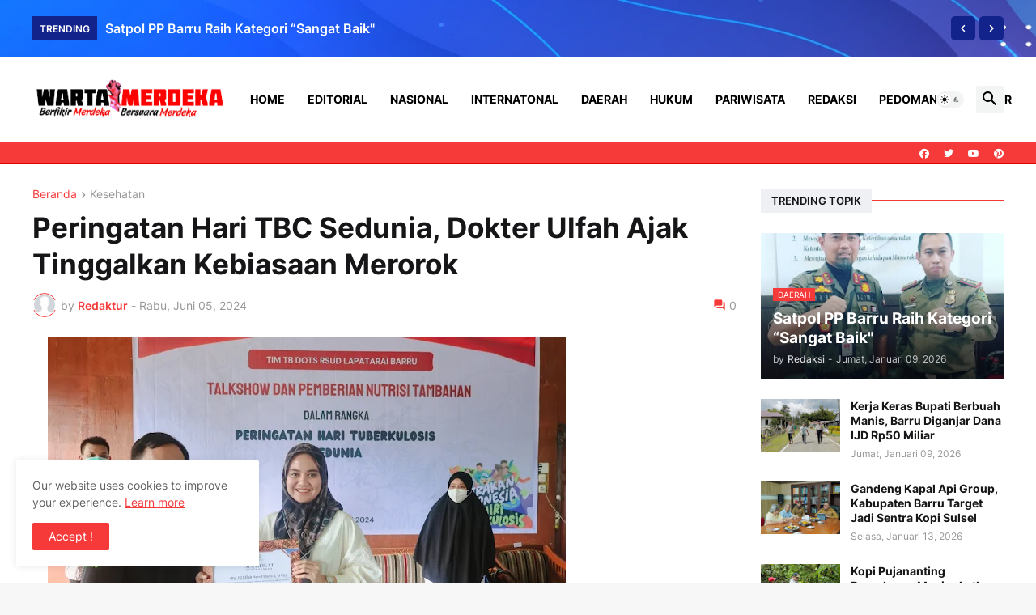

--- FILE ---
content_type: text/html; charset=UTF-8
request_url: https://www.wartamerdeka.info/2024/06/peringatan-hari-tbc-sedunia-dokter.html
body_size: 73934
content:
<!DOCTYPE html>
<html class='ltr' dir='ltr' lang='id' xmlns='http://www.w3.org/1999/xhtml' xmlns:b='http://www.google.com/2005/gml/b' xmlns:data='http://www.google.com/2005/gml/data' xmlns:expr='http://www.google.com/2005/gml/expr'>
<head>
<meta content='8nj2iR2qc2zF6PLXFqF-I31SnY6Q1uZFNY1LP7ZP3CQ' name='google-site-verification'/>
<meta content='v0yoNhmX4iWDWf9L3ufgkPDMxHkziC4qZvDkgDmHYMg' name='google-site-verification'/>
<meta content='informasi kecelakaan ,berita hari ini, politik, kriminal, hukum, peristiwa, terupdate, liputan khusus, Indonesia, Internasional, terbaru' itemprop='keywords' name='keywords'/>
<meta content='text/html; charset=UTF-8' http-equiv='Content-Type'/>
<meta content='width=device-width, initial-scale=1, minimum-scale=1, user-scalable=yes' name='viewport'/>
<title>Peringatan Hari TBC Sedunia, Dokter Ulfah Ajak Tinggalkan Kebiasaan Merorok</title>
<link href='//fonts.gstatic.com' rel='dns-prefetch'/>
<link href='//dnjs.cloudflare.com' rel='dns-prefetch'/>
<link href='//1.bp.blogspot.com' rel='dns-prefetch'/>
<link href='//2.bp.blogspot.com' rel='dns-prefetch'/>
<link href='//3.bp.blogspot.com' rel='dns-prefetch'/>
<link href='//4.bp.blogspot.com' rel='dns-prefetch'/>
<link href='//www.blogger.com' rel='dns-prefetch'/>
<meta content='blogger' name='generator'/>
<link href='https://www.wartamerdeka.info/favicon.ico' rel='icon' type='image/x-icon'/>
<meta content='#f63a3a' name='theme-color'/>
<link href='https://www.wartamerdeka.info/2024/06/peringatan-hari-tbc-sedunia-dokter.html' rel='canonical'/>
<meta content='Wartamerdeka, sebuah portal berita yang berdedikasi untuk menyajikan informasi terkini dan mendalam, menjadi sumber terpercaya bagi pembaca.' name='description'/>
<!-- Metadata for Open Graph protocol. See http://ogp.me/. -->
<meta content='id' property='og:locale'/>
<meta content='article' property='og:type'/>
<meta content='Peringatan Hari TBC Sedunia, Dokter Ulfah Ajak Tinggalkan Kebiasaan Merorok' property='og:title'/>
<meta content='https://www.wartamerdeka.info/2024/06/peringatan-hari-tbc-sedunia-dokter.html' property='og:url'/>
<meta content='Wartamerdeka, sebuah portal berita yang berdedikasi untuk menyajikan informasi terkini dan mendalam, menjadi sumber terpercaya bagi pembaca.' property='og:description'/>
<meta content='Wartamerdeka' property='og:site_name'/>
<meta content='https://blogger.googleusercontent.com/img/b/R29vZ2xl/AVvXsEg2sZph32ok00AkTf1C_spiwrwZ6l-W29aEcYa9gqyjfydWSpSBYT_NE_Rwrq4iZN9UI79gaUNQskcXhLrL4ivbFf9v74WPcLhPlNybv7M7u1P6PT_tiuFPXps395c9N62A6c4wIWBP6v0vTEZXUxdYieXkgE4WVDWn7pq-WNy2wwR7vBxY6BUdCg/w1600/IMG_20240605_140618.jpg' property='og:image'/>
<meta content='https://blogger.googleusercontent.com/img/b/R29vZ2xl/AVvXsEg2sZph32ok00AkTf1C_spiwrwZ6l-W29aEcYa9gqyjfydWSpSBYT_NE_Rwrq4iZN9UI79gaUNQskcXhLrL4ivbFf9v74WPcLhPlNybv7M7u1P6PT_tiuFPXps395c9N62A6c4wIWBP6v0vTEZXUxdYieXkgE4WVDWn7pq-WNy2wwR7vBxY6BUdCg/w1600/IMG_20240605_140618.jpg' name='twitter:image'/>
<meta content='summary_large_image' name='twitter:card'/>
<meta content='Peringatan Hari TBC Sedunia, Dokter Ulfah Ajak Tinggalkan Kebiasaan Merorok' name='twitter:title'/>
<meta content='https://www.wartamerdeka.info/2024/06/peringatan-hari-tbc-sedunia-dokter.html' name='twitter:domain'/>
<meta content='Wartamerdeka, sebuah portal berita yang berdedikasi untuk menyajikan informasi terkini dan mendalam, menjadi sumber terpercaya bagi pembaca.' name='twitter:description'/>
<link rel="alternate" type="application/atom+xml" title="Wartamerdeka - Atom" href="https://www.wartamerdeka.info/feeds/posts/default" />
<link rel="alternate" type="application/rss+xml" title="Wartamerdeka - RSS" href="https://www.wartamerdeka.info/feeds/posts/default?alt=rss" />
<link rel="service.post" type="application/atom+xml" title="Wartamerdeka - Atom" href="https://www.blogger.com/feeds/28484405/posts/default" />

<link rel="alternate" type="application/atom+xml" title="Wartamerdeka - Atom" href="https://www.wartamerdeka.info/feeds/8695644312784165657/comments/default" />
<!-- Font Awesome Free 5.15.3 -->
<link href='https://cdnjs.cloudflare.com/ajax/libs/font-awesome/5.15.3/css/fontawesome.min.css' rel='stylesheet'/>
<!-- Theme CSS Style -->
<style id='page-skin-1' type='text/css'><!--
/*
-----------------------------------------------
Blogger Template
Name:         Wartamerdeka
License:      Premium Version
Version:      1.0
Author:       Wartamerdeka
Author Url:   https://www.wartamerdeka.info/
-----------------------------------------------*/
/*-- Google Fonts --*/ @font-face {
font-family: 'Inter';
font-style: normal;
font-weight: 400;
font-display: swap;
src: url(https://fonts.gstatic.com/s/inter/v3/UcC73FwrK3iLTeHuS_fvQtMwCp50KnMa2JL7SUc.woff2) format("woff2");
unicode-range: U+0460-052F,U+1C80-1C88,U+20B4,U+2DE0-2DFF,U+A640-A69F,U+FE2E-FE2F
}
@font-face {
font-family: 'Inter';
font-style: normal;
font-weight: 400;
font-display: swap;
src: url(https://fonts.gstatic.com/s/inter/v3/UcC73FwrK3iLTeHuS_fvQtMwCp50KnMa0ZL7SUc.woff2) format("woff2");
unicode-range: U+0400-045F,U+0490-0491,U+04B0-04B1,U+2116
}
@font-face {
font-family: 'Inter';
font-style: normal;
font-weight: 400;
font-display: swap;
src: url(https://fonts.gstatic.com/s/inter/v3/UcC73FwrK3iLTeHuS_fvQtMwCp50KnMa2ZL7SUc.woff2) format("woff2");
unicode-range: U+1F00-1FFF
}
@font-face {
font-family: 'Inter';
font-style: normal;
font-weight: 400;
font-display: swap;
src: url(https://fonts.gstatic.com/s/inter/v3/UcC73FwrK3iLTeHuS_fvQtMwCp50KnMa1pL7SUc.woff2) format("woff2");
unicode-range: U+0370-03FF
}
@font-face {
font-family: 'Inter';
font-style: normal;
font-weight: 400;
font-display: swap;
src: url(https://fonts.gstatic.com/s/inter/v3/UcC73FwrK3iLTeHuS_fvQtMwCp50KnMa2pL7SUc.woff2) format("woff2");
unicode-range: U+0102-0103,U+0110-0111,U+0128-0129,U+0168-0169,U+01A0-01A1,U+01AF-01B0,U+1EA0-1EF9,U+20AB
}
@font-face {
font-family: 'Inter';
font-style: normal;
font-weight: 400;
font-display: swap;
src: url(https://fonts.gstatic.com/s/inter/v3/UcC73FwrK3iLTeHuS_fvQtMwCp50KnMa25L7SUc.woff2) format("woff2");
unicode-range: U+0100-024F,U+0259,U+1E00-1EFF,U+2020,U+20A0-20AB,U+20AD-20CF,U+2113,U+2C60-2C7F,U+A720-A7FF
}
@font-face {
font-family: 'Inter';
font-style: normal;
font-weight: 400;
font-display: swap;
src: url(https://fonts.gstatic.com/s/inter/v3/UcC73FwrK3iLTeHuS_fvQtMwCp50KnMa1ZL7.woff2) format("woff2");
unicode-range: U+0000-00FF,U+0131,U+0152-0153,U+02BB-02BC,U+02C6,U+02DA,U+02DC,U+2000-206F,U+2074,U+20AC,U+2122,U+2191,U+2193,U+2212,U+2215,U+FEFF,U+FFFD
}
@font-face {
font-family: 'Inter';
font-style: normal;
font-weight: 500;
font-display: swap;
src: url(https://fonts.gstatic.com/s/inter/v3/UcC73FwrK3iLTeHuS_fvQtMwCp50KnMa2JL7SUc.woff2) format("woff2");
unicode-range: U+0460-052F,U+1C80-1C88,U+20B4,U+2DE0-2DFF,U+A640-A69F,U+FE2E-FE2F
}
@font-face {
font-family: 'Inter';
font-style: normal;
font-weight: 500;
font-display: swap;
src: url(https://fonts.gstatic.com/s/inter/v3/UcC73FwrK3iLTeHuS_fvQtMwCp50KnMa0ZL7SUc.woff2) format("woff2");
unicode-range: U+0400-045F,U+0490-0491,U+04B0-04B1,U+2116
}
@font-face {
font-family: 'Inter';
font-style: normal;
font-weight: 500;
font-display: swap;
src: url(https://fonts.gstatic.com/s/inter/v3/UcC73FwrK3iLTeHuS_fvQtMwCp50KnMa2ZL7SUc.woff2) format("woff2");
unicode-range: U+1F00-1FFF
}
@font-face {
font-family: 'Inter';
font-style: normal;
font-weight: 500;
font-display: swap;
src: url(https://fonts.gstatic.com/s/inter/v3/UcC73FwrK3iLTeHuS_fvQtMwCp50KnMa1pL7SUc.woff2) format("woff2");
unicode-range: U+0370-03FF
}
@font-face {
font-family: 'Inter';
font-style: normal;
font-weight: 500;
font-display: swap;
src: url(https://fonts.gstatic.com/s/inter/v3/UcC73FwrK3iLTeHuS_fvQtMwCp50KnMa2pL7SUc.woff2) format("woff2");
unicode-range: U+0102-0103,U+0110-0111,U+0128-0129,U+0168-0169,U+01A0-01A1,U+01AF-01B0,U+1EA0-1EF9,U+20AB
}
@font-face {
font-family: 'Inter';
font-style: normal;
font-weight: 500;
font-display: swap;
src: url(https://fonts.gstatic.com/s/inter/v3/UcC73FwrK3iLTeHuS_fvQtMwCp50KnMa25L7SUc.woff2) format("woff2");
unicode-range: U+0100-024F,U+0259,U+1E00-1EFF,U+2020,U+20A0-20AB,U+20AD-20CF,U+2113,U+2C60-2C7F,U+A720-A7FF
}
@font-face {
font-family: 'Inter';
font-style: normal;
font-weight: 500;
font-display: swap;
src: url(https://fonts.gstatic.com/s/inter/v3/UcC73FwrK3iLTeHuS_fvQtMwCp50KnMa1ZL7.woff2) format("woff2");
unicode-range: U+0000-00FF,U+0131,U+0152-0153,U+02BB-02BC,U+02C6,U+02DA,U+02DC,U+2000-206F,U+2074,U+20AC,U+2122,U+2191,U+2193,U+2212,U+2215,U+FEFF,U+FFFD
}
@font-face {
font-family: 'Inter';
font-style: normal;
font-weight: 600;
font-display: swap;
src: url(https://fonts.gstatic.com/s/inter/v3/UcC73FwrK3iLTeHuS_fvQtMwCp50KnMa2JL7SUc.woff2) format("woff2");
unicode-range: U+0460-052F,U+1C80-1C88,U+20B4,U+2DE0-2DFF,U+A640-A69F,U+FE2E-FE2F
}
@font-face {
font-family: 'Inter';
font-style: normal;
font-weight: 600;
font-display: swap;
src: url(https://fonts.gstatic.com/s/inter/v3/UcC73FwrK3iLTeHuS_fvQtMwCp50KnMa0ZL7SUc.woff2) format("woff2");
unicode-range: U+0400-045F,U+0490-0491,U+04B0-04B1,U+2116
}
@font-face {
font-family: 'Inter';
font-style: normal;
font-weight: 600;
font-display: swap;
src: url(https://fonts.gstatic.com/s/inter/v3/UcC73FwrK3iLTeHuS_fvQtMwCp50KnMa2ZL7SUc.woff2) format("woff2");
unicode-range: U+1F00-1FFF
}
@font-face {
font-family: 'Inter';
font-style: normal;
font-weight: 600;
font-display: swap;
src: url(https://fonts.gstatic.com/s/inter/v3/UcC73FwrK3iLTeHuS_fvQtMwCp50KnMa1pL7SUc.woff2) format("woff2");
unicode-range: U+0370-03FF
}
@font-face {
font-family: 'Inter';
font-style: normal;
font-weight: 600;
font-display: swap;
src: url(https://fonts.gstatic.com/s/inter/v3/UcC73FwrK3iLTeHuS_fvQtMwCp50KnMa2pL7SUc.woff2) format("woff2");
unicode-range: U+0102-0103,U+0110-0111,U+0128-0129,U+0168-0169,U+01A0-01A1,U+01AF-01B0,U+1EA0-1EF9,U+20AB
}
@font-face {
font-family: 'Inter';
font-style: normal;
font-weight: 600;
font-display: swap;
src: url(https://fonts.gstatic.com/s/inter/v3/UcC73FwrK3iLTeHuS_fvQtMwCp50KnMa25L7SUc.woff2) format("woff2");
unicode-range: U+0100-024F,U+0259,U+1E00-1EFF,U+2020,U+20A0-20AB,U+20AD-20CF,U+2113,U+2C60-2C7F,U+A720-A7FF
}
@font-face {
font-family: 'Inter';
font-style: normal;
font-weight: 600;
font-display: swap;
src: url(https://fonts.gstatic.com/s/inter/v3/UcC73FwrK3iLTeHuS_fvQtMwCp50KnMa1ZL7.woff2) format("woff2");
unicode-range: U+0000-00FF,U+0131,U+0152-0153,U+02BB-02BC,U+02C6,U+02DA,U+02DC,U+2000-206F,U+2074,U+20AC,U+2122,U+2191,U+2193,U+2212,U+2215,U+FEFF,U+FFFD
}
@font-face {
font-family: 'Inter';
font-style: normal;
font-weight: 700;
font-display: swap;
src: url(https://fonts.gstatic.com/s/inter/v3/UcC73FwrK3iLTeHuS_fvQtMwCp50KnMa2JL7SUc.woff2) format("woff2");
unicode-range: U+0460-052F,U+1C80-1C88,U+20B4,U+2DE0-2DFF,U+A640-A69F,U+FE2E-FE2F
}
@font-face {
font-family: 'Inter';
font-style: normal;
font-weight: 700;
font-display: swap;
src: url(https://fonts.gstatic.com/s/inter/v3/UcC73FwrK3iLTeHuS_fvQtMwCp50KnMa0ZL7SUc.woff2) format("woff2");
unicode-range: U+0400-045F,U+0490-0491,U+04B0-04B1,U+2116
}
@font-face {
font-family: 'Inter';
font-style: normal;
font-weight: 700;
font-display: swap;
src: url(https://fonts.gstatic.com/s/inter/v3/UcC73FwrK3iLTeHuS_fvQtMwCp50KnMa2ZL7SUc.woff2) format("woff2");
unicode-range: U+1F00-1FFF
}
@font-face {
font-family: 'Inter';
font-style: normal;
font-weight: 700;
font-display: swap;
src: url(https://fonts.gstatic.com/s/inter/v3/UcC73FwrK3iLTeHuS_fvQtMwCp50KnMa1pL7SUc.woff2) format("woff2");
unicode-range: U+0370-03FF
}
@font-face {
font-family: 'Inter';
font-style: normal;
font-weight: 700;
font-display: swap;
src: url(https://fonts.gstatic.com/s/inter/v3/UcC73FwrK3iLTeHuS_fvQtMwCp50KnMa2pL7SUc.woff2) format("woff2");
unicode-range: U+0102-0103,U+0110-0111,U+0128-0129,U+0168-0169,U+01A0-01A1,U+01AF-01B0,U+1EA0-1EF9,U+20AB
}
@font-face {
font-family: 'Inter';
font-style: normal;
font-weight: 700;
font-display: swap;
src: url(https://fonts.gstatic.com/s/inter/v3/UcC73FwrK3iLTeHuS_fvQtMwCp50KnMa25L7SUc.woff2) format("woff2");
unicode-range: U+0100-024F,U+0259,U+1E00-1EFF,U+2020,U+20A0-20AB,U+20AD-20CF,U+2113,U+2C60-2C7F,U+A720-A7FF
}
@font-face {
font-family: 'Inter';
font-style: normal;
font-weight: 700;
font-display: swap;
src: url(https://fonts.gstatic.com/s/inter/v3/UcC73FwrK3iLTeHuS_fvQtMwCp50KnMa1ZL7.woff2) format("woff2");
unicode-range: U+0000-00FF,U+0131,U+0152-0153,U+02BB-02BC,U+02C6,U+02DA,U+02DC,U+2000-206F,U+2074,U+20AC,U+2122,U+2191,U+2193,U+2212,U+2215,U+FEFF,U+FFFD
}
/*-- Material Icons Font --*/
@font-face {
font-family: "Material Icons Round";
font-display: swap;
font-style: normal;
font-weight: 400;
src: url(https://fonts.gstatic.com/s/materialiconsround/v65/LDItaoyNOAY6Uewc665JcIzCKsKc_M9flwmP.woff2) format("woff2")
}
.mir {
font-family: "Material Icons Round";
font-weight: 400;
font-style: normal;
font-size: 24px;
line-height: 1;
letter-spacing: normal;
text-transform: none;
display: inline-block;
white-space: nowrap;
word-wrap: normal;
direction: ltr;
-webkit-font-feature-settings: liga;
-webkit-font-smoothing: antialiased
}
@font-face {
font-family: "PBT Icons";
font-display: block;
font-style: normal;
font-weight: 400;
src: url(https://fonts.gstatic.com/s/materialiconsround/v65/LDItaoyNOAY6Uewc665JcIzCKsKc_M9flwmP.woff2) format("woff2")
}
/*-- Font Awesome 5 Brands 5.15.3 --*/
@font-face {
font-family: "Font Awesome 5 Brands";
font-display: swap;
font-style: normal;
font-weight: 400;
src: url(https://cdnjs.cloudflare.com/ajax/libs/font-awesome/5.15.3/webfonts/fa-brands-400.eot);
src: url(https://cdnjs.cloudflare.com/ajax/libs/font-awesome/5.15.3/webfonts/fa-brands-400.eot?#iefix) format("embedded-opentype"),url(https://cdnjs.cloudflare.com/ajax/libs/font-awesome/5.15.3/webfonts/fa-brands-400.woff2) format("woff2"),url(https://cdnjs.cloudflare.com/ajax/libs/font-awesome/5.15.3/webfonts/fa-brands-400.woff) format("woff"),url(https://cdnjs.cloudflare.com/ajax/libs/font-awesome/5.15.3/webfonts/fa-brands-400.ttf) format("truetype"),url(https://cdnjs.cloudflare.com/ajax/libs/font-awesome/5.15.3/webfonts/fa-brands-400.svg#fontawesome) format("svg")
}
.fab {
font-family: "Font Awesome 5 Brands";
font-weight: 400
}
/*-- CSS Variables --*/
:root {
--body-font: 'Inter', Arial, sans-serif;
--menu-font: 'Inter', Arial, sans-serif;
--title-font: 'Inter', Arial, sans-serif;
--text-font: 'Inter', Arial, sans-serif;
--body-bg-color: #F7F7F7;
--body-bg: #F7F7F7 none repeat fixed top left;
--outer-bg: #FFFFFF;
--main-color: #f63a3a;
--title-color: #161618;
--title-hover-color: #f63a3a;
--meta-color: #979797;
--text-color: #626262;
--tag-bg: #f63a3a;
--tag-color: #FFFFFF;
--topbar-bg: #f63a3a;
--topbar-color: #ffffff;
--topbar-border: #e00000;
--topbar-hover-color: #000000;
--header-bg: #ffffff;
--header-color: #000000;
--header-hover-color: #f63a3a;
--submenu-bg: #FFFFFF;
--submenu-color: #161618;
--submenu-hover-color: #f63a3a;
--mega-bg: #FFFFFF;
--mega-color: #161618;
--mega-hover-color: #f63a3a;
--mega-meta-color: #979797;
--mobilemenu-bg: #FFFFFF;
--mobilemenu-color: #161618;
--mobilemenu-hover-color: #f63a3a;
--widget-title-bg: #EFF0F4;
--widget-title-color: #161618;
--video-widget-bg: #222226;
--video-widget-color: #FFFFFF;
--video-widget-hover-color: #f63a3a;
--video-widget-meta-color: #AAAAAA;
--footer-bg: #000000;
--footer-color: #ffffff;
--footer-hover-color: #f63a3a;
--footer-meta-color: #999999;
--footer-text-color: #777777;
--footerbar-bg: #111111;
--footerbar-color: #999999;
--footerbar-hover-color: #f63a3a;
--cookie-bg: #FFFFFF;
--cookie-color: #626262;
--button-bg: #f63a3a;
--button-color: #FFFFFF;
--button-hover-bg: #1870EB;
--button-hover-color: #FFFFFF;
--title-font-weight: 700;
--gray-bg: rgba(155,170,175,0.12);
--border-color: rgba(155,155,155,0.15);
--radius: 2px;
--avatar-shadow: 0px 1px 4px rgba(0,0,0,0.05);
}
html.is-dark {
--body-bg-color: #39393a;
--body-bg: #F7F7F7 none repeat fixed top left;
--outer-bg: #222226;
--title-color: #f6f7f8;
--title-hover-color: #f63a3a;
--meta-color: #aaa;
--text-color: #d4d6d8;
--tag-bg: #f63a3a;
--tag-color: #FFFFFF;
--topbar-bg: #09090a;
--topbar-color: #f6f7f8;
--topbar-border: #3f4752;
--topbar-hover-color: #f63a3a;
--header-bg: #161618;
--header-color: #f6f7f8;
--header-hover-color: #f63a3a;
--submenu-bg: #09090a;
--submenu-color: #f6f7f8;
--submenu-hover-color: #f63a3a;
--mega-bg: #09090a;
--mega-color: #f6f7f8;
--mega-hover-color: #f63a3a;
--mega-meta-color: #aaaaaa;
--mobilemenu-bg: #222226;
--mobilemenu-color: #f6f7f8;
--mobilemenu-hover-color: #f63a3a;
--widget-title-bg: #161618;
--widget-title-color: #f6f7f8;
--video-widget-bg: #161618;
--video-widget-color: #f6f7f8;
--video-widget-hover-color: #f63a3a;
--video-widget-meta-color: #aaa;
--footer-bg: #161618;
--footer-color: #f6f7f8;
--footer-hover-color: #f63a3a;
--footer-meta-color: #aaa;
--footer-text-color: #aaa;
--footerbar-bg: #09090a;
--footerbar-color: #f6f7f8;
--footerbar-hover-color: #f63a3a;
--cookie-bg: #09090a;
--cookie-color: #d4d6d8;
--button-bg: #f63a3a;
--button-color: #ffffff;
--button-hover-bg: #1870EB;
--button-hover-color: #FFFFFF;
--gray-bg: rgba(255,255,255,0.03);
--border-color: rgba(255,255,255,0.05);
}
html.rtl {
--body-font: 'Cairo',Arial,sans-serif;
--menu-font: 'Cairo',Arial,sans-serif;
--title-font: 'Cairo',Arial,sans-serif;
--text-font: 'Cairo',Arial,sans-serif;
}
/*-- Reset CSS --*/
html,body,a,abbr,acronym,address,applet,b,big,blockquote,caption,center,cite,code,dd,del,dfn,div,dl,dt,em,fieldset,font,form,input,button,h1,h2,h3,h4,h5,h6,i,iframe,img,ins,kbd,label,legend,li,object,p,pre,q,s,samp,small,span,strike,strong,sub,sup,table,tbody,td,tfoot,th,thead,tr,tt,u,ul,var {
padding: 0;
margin: 0;
border: 0;
outline: none;
vertical-align: baseline;
background: 0 0;
text-decoration: none
}
dl,ul {
list-style-position: inside;
list-style: none
}
ul li {
list-style: none
}
caption {
text-align: center
}
img {
border: none;
position: relative
}
a,a:visited {
text-decoration: none
}
.post-body a:visited {
color: blue;
}
.clearfix {
clear: both
}
.section,.widget,.widget ul {
margin: 0;
padding: 0
}
a {
color: var(--main-color)
}
a img {
border: 0
}
abbr {
text-decoration: none
}
.separator a {
text-decoration: none!important;
clear: none!important;
float: none!important;
margin-left: 0!important;
margin-right: 0!important
}
#Navbar1,#navbar-iframe,.widget-item-control,a.quickedit,.home-link,.feed-links {
display: none!important
}
.center {
display: table;
margin: 0 auto;
position: relative
}
.widget > h2,.widget > h3 {
display: none
}
.widget iframe,.widget img {
max-width: 100%
}
button,input,select,textarea {
background: transparent;
font-family: var(--body-font);
-webkit-appearance: none;
-moz-appearance: none;
appearance: none;
outline: none;
border-radius: 0
}
button {
cursor: pointer
}
input[type="search"]::-webkit-search-cancel-button {
-webkit-appearance: none
}
/*-- Style CSS --*/
* {
box-sizing: border-box
}
html {
position: relative;
word-break: break-word;
word-wrap: break-word;
text-rendering: optimizeLegibility;
-webkit-font-smoothing: antialiased;
-webkit-text-size-adjust: 100%
}
body {
position: relative;
background: var(--body-bg);
background-color: var(--body-bg-color);
font-family: var(--body-font);
font-size: 14px;
color: var(--text-color);
font-weight: 400;
font-style: normal;
line-height: 1.4em
}
.rtl {
direction: rtl
}
h1,h2,h3,h4,h5,h6 {
font-family: var(--title-font);
font-weight: 700
}
a,input,button {
transition: all .0s ease
}
#outer-wrapper {
position: relative;
overflow: hidden;
width: 100%;
max-width: 100%;
background-color: var(--outer-bg);
margin: 0 auto;
padding: 0
}
.is-boxed #outer-wrapper {
width: 1260px;
max-width: 100%;
box-shadow: 0 0 20px rgba(0,0,0,0.1)
}
.is-dark .is-boxed #outer-wrapper {
box-shadow: 0 0 20px rgba(0,0,0,0.3)
}
.container {
position: relative
}
.row-x1 {
width: 1200px;
max-width: 100%
}
.row-x2 {
width: 100%
}
.flex-c {
display: flex;
justify-content: center
}
.flex-col {
display: flex;
flex-direction: column
}
.flex-sb {
display: flex;
justify-content: space-between
}
#content-wrapper {
float: left;
width: 100%;
overflow: hidden;
padding: 30px 0
}
.is-left #content-wrapper > .container,.rtl .is-right #content-wrapper > .container {
flex-direction: row-reverse
}
.rtl .is-left #content-wrapper > .container {
flex-direction: row
}
.theiaStickySidebar:before,.theiaStickySidebar:after {
content: '';
display: table;
clear: both
}
#main-wrapper {
position: relative;
width: calc(100% - 330px)
}
.no-sidebar #main-wrapper {
width: 100%
}
#sidebar-wrapper {
position: relative;
width: 300px
}
.no-sidebar #sidebar-wrapper {
display: none
}
.entry-image-wrap,.author-avatar-wrap,.comments .avatar-image-container {
display: block;
position: relative;
overflow: hidden;
background-color: var(--gray-bg);
z-index: 5;
color: transparent
}
.entry-image,.author-avatar {
display: block;
position: relative;
width: 100%;
height: 100%;
background-size: cover;
background-position: center center;
background-repeat: no-repeat;
z-index: 1;
opacity: 0;
transition: opacity .35s ease,filter 0s ease
}
.entry-image.templateify-lazy,.author-avatar.templateify-lazy {
opacity: 1
}
.entry-image-wrap:hover .entry-image,.cs:hover .entry-image-wrap .entry-image {
filter: brightness(1.03)
}
.entry-image-wrap.is-video:after {
display: flex;
position: absolute;
content: '\e037';
top: 50%;
right: 50%;
width: 38px;
height: 27px;
background-color: rgba(0,0,0,0.5);
font-family: 'Material Icons Round';
font-size: 25px;
color: #fff;
font-weight: 400;
align-items: center;
justify-content: center;
z-index: 5;
transform: translate(50%,-50%);
box-sizing: border-box;
padding: 0 0 0 1px;
margin: 0;
border-radius: 6px;
box-shadow: 0 1px 3px 0 rgba(0,0,0,0.1)
}
.entry-image-wrap.sz-1.is-video:after {
transform: translate(50%,-50%) scale(.7)
}
.entry-image-wrap.sz-2.is-video:after {
transform: translate(50%,-50%) scale(.8)
}
.entry-image-wrap.is-video:hover:after,.cs:hover .entry-image-wrap.is-video:after {
background-color: #f50000
}
.cs .entry-image-wrap.is-video:after {
top: 15px;
right: 15px;
transform: translate(0)
}
.rtl .cs .entry-image-wrap.is-video:after {
left: 15px;
right: unset
}
.entry-header {
display: flex;
flex-direction: column
}
.entry-category {
display: flex;
align-items: center;
height: 16px;
background-color: var(--tag-bg);
font-size: 10px;
color: var(--tag-color);
font-weight: 400;
text-transform: uppercase;
line-height: 1;
padding: 0 6px
}
.entry-image-wrap .entry-category {
position: absolute;
left: 10px;
top: 10px;
z-index: 2
}
.rtl .entry-image-wrap .entry-category, .rtl #custom-con2-wrapper .grid-item .entry-image-wrap .entry-category, .rtl #custom-con4-wrapper .grid-item .entry-image-wrap .entry-category {
left: unset;
right: 0
}
.entry-title {
color: var(--title-color);
font-weight: var(--title-font-weight);
line-height: 1.3em
}
.entry-title a {
display: block;
color: var(--title-color)
}
.entry-title a:hover {
color: var(--title-hover-color)
}
.entry-meta {
display: flex;
font-size: 12px;
color: var(--meta-color);
font-weight: 400;
margin: 4px 0 0
}
.entry-meta .mi {
display: flex
}
.entry-meta .mi,.entry-meta .sp {
margin: 0 4px 0 0
}
.rtl .entry-meta .mi,.rtl .entry-meta .sp {
margin: 0 0 0 4px
}
.entry-meta .author-name {
color: var(--main-color);
font-weight: 600
}
.excerpt {
font-family: var(--text-font);
line-height: 1.5em
}
.cs .entry-inner {
display: block;
position: relative;
width: 100%;
height: 100%;
overflow: hidden
}
.before-mask:before {
content: '';
position: absolute;
left: 0;
right: 0;
bottom: 0;
height: 80%;
background-image: linear-gradient(to bottom,rgba(0,0,0,0) 25%,rgba(0,0,0,0.5));
-webkit-backface-visibility: hidden;
backface-visibility: hidden;
z-index: 2;
opacity: 1;
margin: 0;
transition: opacity .25s ease
}
.entry-info {
position: absolute;
left: 0;
bottom: 0;
width: 100%;
background: linear-gradient(to bottom,rgba(0,0,0,0),rgba(0,0,0,0.5));
overflow: hidden;
z-index: 10;
padding: 15px
}
.entry-info .entry-title {
color: #fff;
text-shadow: 0 1px 2px rgba(0,0,0,0.1)
}
.entry-info .entry-meta {
color: #c5c5ca;
text-shadow: 0 1px 2px rgba(0,0,0,0.1)
}
.entry-info .entry-meta .author-name {
color: #d5d5da;
font-weight: 500
}
.entry-info .entry-category {
width: -moz-fit-content;
width: fit-content;
margin: 0 0 10px
}
.btn {
position: relative;
border-radius: var(--radius)
}
.error-msg {
display: flex;
align-items: center;
font-size: 14px;
color: var(--meta-color);
padding: 20px 0;
font-weight: 400
}
.loader {
position: relative;
width: 100%;
height: 100%;
overflow: hidden;
display: flex;
align-items: center;
justify-content: center;
margin: 0
}
.loader:after {
content: '';
display: block;
width: 30px;
height: 30px;
box-sizing: border-box;
margin: 0;
border: 2px solid var(--main-color);
border-right-color: var(--border-color);
border-radius: 100%;
animation: spinner .65s infinite linear;
transform-origin: center
}
@keyframes spinner {
0% {
-webkit-transform: rotate(0deg);
transform: rotate(0deg)
}
to {
-webkit-transform: rotate(1turn);
transform: rotate(1turn)
}
}
.social a:before {
display: block;
font-family: 'Font Awesome 5 Brands';
font-style: normal;
font-weight: 400
}
.social .rss a:before,.social .share a:before,.social .email a:before,.social .external-link a:before {
content: '\e0e5';
font-family: 'Material Icons Round'
}
.social .share a:before {
content: '\e80d'
}
.social .email a:before {
content: '\e0be'
}
.social .external-link a:before {
content: '\e89e'
}
.social-bg .blogger a,.social-bg-hover .blogger a:hover {
background-color: #ff5722
}
.social-bg .apple a,.social-bg-hover .apple a:hover {
background-color: #333
}
.social-bg .amazon a,.social-bg-hover .amazon a:hover {
background-color: #fe9800
}
.social-bg .microsoft a,.social-bg-hover .microsoft a:hover {
background-color: #0067B8
}
.social-bg .facebook a,.social-bg .facebook-f a,.social-bg-hover .facebook a:hover,.social-bg-hover .facebook-f a:hover {
background-color: #3b5999
}
.social-bg .twitter a,.social-bg-hover .twitter a:hover {
background-color: #00acee
}
.social-bg .youtube a,.social-bg-hover .youtube a:hover {
background-color: #f50000
}
.social-bg .instagram a,.social-bg-hover .instagram a:hover {
background: linear-gradient(15deg,#ffb13d,#dd277b,#4d5ed4)
}
.social-bg .pinterest a,.social-bg .pinterest-p a,.social-bg-hover .pinterest a:hover,.social-bg-hover .pinterest-p a:hover {
background-color: #ca2127
}
.social-bg .dribbble a,.social-bg-hover .dribbble a:hover {
background-color: #ea4c89
}
.social-bg .linkedin a,.social-bg-hover .linkedin a:hover {
background-color: #0077b5
}
.social-bg .tumblr a,.social-bg-hover .tumblr a:hover {
background-color: #365069
}
.social-bg .twitch a,.social-bg-hover .twitch a:hover {
background-color: #6441a5
}
.social-bg .rss a,.social-bg-hover .rss a:hover {
background-color: #ffc200
}
.social-bg .skype a,.social-bg-hover .skype a:hover {
background-color: #00aff0
}
.social-bg .stumbleupon a,.social-bg-hover .stumbleupon a:hover {
background-color: #eb4823
}
.social-bg .vk a,.social-bg-hover .vk a:hover {
background-color: #4a76a8
}
.social-bg .stack-overflow a,.social-bg-hover .stack-overflow a:hover {
background-color: #f48024
}
.social-bg .github a,.social-bg-hover .github a:hover {
background-color: #24292e
}
.social-bg .soundcloud a,.social-bg-hover .soundcloud a:hover {
background: linear-gradient(#ff7400,#ff3400)
}
.social-bg .behance a,.social-bg-hover .behance a:hover {
background-color: #191919
}
.social-bg .digg a,.social-bg-hover .digg a:hover {
background-color: #1b1a19
}
.social-bg .delicious a,.social-bg-hover .delicious a:hover {
background-color: #0076e8
}
.social-bg .codepen a,.social-bg-hover .codepen a:hover {
background-color: #000
}
.social-bg .flipboard a,.social-bg-hover .flipboard a:hover {
background-color: #f52828
}
.social-bg .reddit a,.social-bg-hover .reddit a:hover {
background-color: #ff4500
}
.social-bg .whatsapp a,.social-bg-hover .whatsapp a:hover {
background-color: #3fbb50
}
.social-bg .messenger a,.social-bg-hover .messenger a:hover {
background-color: #0084ff
}
.social-bg .snapchat a,.social-bg-hover .snapchat a:hover {
background-color: #ffe700
}
.social-bg .telegram a,.social-bg-hover .telegram a:hover {
background-color: #179cde
}
.social-bg .steam a,.social-bg-hover .steam a:hover {
background: linear-gradient(5deg,#0d89bc,#112c5b,#0d1c47)
}
.social-bg .discord a,.social-bg-hover .discord a:hover {
background-color: #7289da
}
.social-bg .quora a,.social-bg-hover .quora a:hover {
background-color: #b92b27
}
.social-bg .tiktok a,.social-bg-hover .tiktok a:hover {
background-color: #fe2c55
}
.social-bg .share a,.social-bg-hover .share a:hover {
background-color: var(--meta-color)
}
.social-bg .email a,.social-bg-hover .email a:hover {
background-color: #888
}
.social-bg .external-link a,.social-bg-hover .external-link a:hover {
background-color: var(--title-color)
}
.social-color .blogger a,.social-color-hover .blogger a:hover {
color: #ff5722
}
.social-color .apple a,.social-color-hover .apple a:hover {
color: #333
}
.social-color .amazon a,.social-color-hover .amazon a:hover {
color: #fe9800
}
.social-color .microsoft a,.social-color-hover .microsoft a:hover {
color: #0067B8
}
.social-color .facebook a,.social-color .facebook-f a,.social-color-hover .facebook a:hover,.social-color-hover .facebook-f a:hover {
color: #3b5999
}
.social-color .twitter a,.social-color-hover .twitter a:hover {
color: #00acee
}
.social-color .youtube a,.social-color-hover .youtube a:hover {
color: #f50000
}
.social-color .instagram a,.social-color-hover .instagram a:hover {
color: #dd277b
}
.social-color .pinterest a,.social-color .pinterest-p a,.social-color-hover .pinterest a:hover,.social-color-hover .pinterest-p a:hover {
color: #ca2127
}
.social-color .dribbble a,.social-color-hover .dribbble a:hover {
color: #ea4c89
}
.social-color .linkedin a,.social-color-hover .linkedin a:hover {
color: #0077b5
}
.social-color .tumblr a,.social-color-hover .tumblr a:hover {
color: #365069
}
.social-color .twitch a,.social-color-hover .twitch a:hover {
color: #6441a5
}
.social-color .rss a,.social-color-hover .rss a:hover {
color: #ffc200
}
.social-color .skype a,.social-color-hover .skype a:hover {
color: #00aff0
}
.social-color .stumbleupon a,.social-color-hover .stumbleupon a:hover {
color: #eb4823
}
.social-color .vk a,.social-color-hover .vk a:hover {
color: #4a76a8
}
.social-color .stack-overflow a,.social-color-hover .stack-overflow a:hover {
color: #f48024
}
.social-color .github a,.social-color-hover .github a:hover {
color: #24292e
}
.social-color .soundcloud a,.social-color-hover .soundcloud a:hover {
color: #ff7400
}
.social-color .behance a,.social-color-hover .behance a:hover {
color: #191919
}
.social-color .digg a,.social-color-hover .digg a:hover {
color: #1b1a19
}
.social-color .delicious a,.social-color-hover .delicious a:hover {
color: #0076e8
}
.social-color .codepen a,.social-color-hover .codepen a:hover {
color: #000
}
.social-color .flipboard a,.social-color-hover .flipboard a:hover {
color: #f52828
}
.social-color .reddit a,.social-color-hover .reddit a:hover {
color: #ff4500
}
.social-color .whatsapp a,.social-color-hover .whatsapp a:hover {
color: #3fbb50
}
.social-color .messenger a,.social-color-hover .messenger a:hover {
color: #0084ff
}
.social-color .snapchat a,.social-color-hover .snapchat a:hover {
color: #ffe700
}
.social-color .telegram a,.social-color-hover .telegram a:hover {
color: #179cde
}
.social-color .steam a,.social-color-hover .steam a:hover {
color: #112c5b
}
.social-color .discord a,.social-color-hover .discord a:hover {
color: #7289da
}
.social-color .quora a,.social-color-hover .quora a:hover {
color: #b92b27
}
.social-color .tiktok a,.social-color-hover .tiktok a:hover {
color: #fe2c55
}
.social-color .share a,.social-color-hover .share a:hover {
color: var(--meta-color)
}
.social-color .email a,.social-color-hover .email a:hover {
color: #888
}
.social-color .external-link a,.social-color-hover .external-link a:hover {
color: var(--title-color)
}
#header-wrapper {
float: left;
width: 100%;
z-index: 50
}
.topbar-wrap {
position: relative;
float: left;
width: 100%;
height: 28px;
background-color: var(--topbar-bg);
border-top: 1px solid var(--topbar-border);
border-bottom: 1px solid var(--topbar-border);
z-index: 1
}
.topbar .widget:last-child {
display: flex;
flex: 1;
justify-content: flex-end
}
.topbar .link-list {
display: flex;
flex-wrap: wrap
}
.topbar .link-list li + li {
margin: 0 0 0 18px
}
.rtl .topbar .link-list li + li {
margin: 0 18px 0 0
}
.topbar .link-list a {
display: block;
font-size: 12px;
color: var(--topbar-color);
line-height: 28px
}
.topbar .link-list a:hover {
color: var(--topbar-hover-color)
}
.topbar .social-icons {
display: flex;
flex-wrap: wrap
}
.topbar .social-icons li + li {
margin: 0 0 0 18px
}
.rtl .topbar .social-icons li + li {
margin: 0 18px 0 0
}
.topbar .social-icons a {
display: block;
font-size: 12px;
color: var(--topbar-color);
line-height: 28px
}
.topbar .social-icons .rss a,.topbar .social-icons .email a,.topbar .social-icons .external-link a {
font-size: 15px
}
.topbar .social-icons a:hover {
color: var(--topbar-hover-color)
}
.main-header,.header-inner,.header-header {
float: left;
width: 100%;
height: 105px;
background-color: var(--header-bg)
}
.header-inner {
background-color: rgba(0,0,0,0)
}
.is-boxed .header-header {
float: none;
width: 1260px;
max-width: 100%;
margin: 0 auto;
padding: 0
}
.header-items {
position: relative;
display: flex;
flex-wrap: wrap;
justify-content: space-between
}
.flex-left {
display: flex;
align-items: center;
z-index: 15
}
.flex-right {
display: flex;
align-items: center;
position: absolute;
top: 0;
right: 0;
height: 105px;
z-index: 15
}
.rtl .flex-right {
left: 0;
right: unset
}
.main-logo {
display: flex;
align-items: center;
flex-shrink: 0;
height: 105px;
overflow: hidden;
margin: 0 14px 0 0
}
.rtl .main-logo {
margin: 0 0 0 14px
}
.main-logo img {
display: block;
width: auto;
height: auto;
max-height: 52px
}
.is-dark .main-logo img {
-webkit-filter: invert(1);
filter: invert(1);
}
.main-logo .title {
max-width: 100%;
font-size: 25px;
color: var(--header-color);
line-height: 40px;
font-weight: 700;
overflow: hidden;
white-space: nowrap;
text-overflow: ellipsis
}
.main-logo .title a {
color: var(--header-color)
}
.main-logo .title a:hover {
color: var(--header-hover-color)
}
.main-logo #h1-off {
display: none;
visibility: hidden
}
#bindz-pro-main-nav {
z-index: 10
}
#bindz-pro-main-nav .widget,#bindz-pro-main-nav .widget > .widget-title {
display: none
}
#bindz-pro-main-nav .show-menu {
display: block
}
#bindz-pro-main-nav ul#bindz-pro-main-nav-menu {
display: flex;
height: 105px
}
#bindz-pro-main-nav ul > li {
position: relative;
display: flex;
flex-shrink: 0
}
#bindz-pro-main-nav-menu > li > a {
position: relative;
display: flex;
font-family: var(--menu-font);
font-size: 14px;
color: var(--header-color);
font-weight: 700;
align-items: center;
text-transform: uppercase;
padding: 0 14px
}
#bindz-pro-main-nav-menu > li:hover > a {
color: var(--header-hover-color)
}
#bindz-pro-main-nav ul > li > ul,#bindz-pro-main-nav ul > li > .ul {
position: absolute;
left: 0;
top: 105px;
width: 180px;
background-color: var(--submenu-bg);
z-index: 99999;
padding: 7px 0;
backface-visibility: hidden;
visibility: hidden;
opacity: 0;
box-shadow: 0 1px 2px rgba(0,0,0,0.1),0 5px 10px 0 rgba(0,0,0,0.1)
}
.rtl #bindz-pro-main-nav ul > li > ul,.rtl #bindz-pro-main-nav ul > li > .ul {
left: auto;
right: 0
}
#bindz-pro-main-nav ul > li > ul > li > ul {
position: absolute;
top: -7px;
left: 100%;
margin: 0
}
.rtl #bindz-pro-main-nav ul > li > ul > li > ul {
left: unset;
right: 100%
}
#bindz-pro-main-nav ul > li > ul > li {
display: block;
float: none;
position: relative
}
.rtl #bindz-pro-main-nav ul > li > ul > li {
float: none
}
#bindz-pro-main-nav ul > li > ul > li a {
position: relative;
display: block;
font-size: 14px;
color: var(--submenu-color);
padding: 7px 14px
}
#bindz-pro-main-nav ul > li > ul > li:hover > a {
color: var(--submenu-hover-color)
}
#bindz-pro-main-nav ul > li.has-sub > a:after {
content: '\e5cf';
font-family: 'Material Icons Round';
font-size: 16px;
font-weight: 400;
margin: -4px 0 0 2px
}
.rtl #bindz-pro-main-nav ul > li.has-sub > a:after {
margin: -4px 2px 0 0
}
#bindz-pro-main-nav ul > li > ul > li.has-sub > a:after {
content: '\e5cc';
float: right;
margin: 0
}
.rtl #bindz-pro-main-nav ul > li > ul > li.has-sub > a:after {
content: '\e5cb';
float: left;
margin: 0
}
#bindz-pro-main-nav ul ul,#bindz-pro-main-nav ul .ul {
transition: all .17s ease
}
#bindz-pro-main-nav ul > li:hover > ul,#bindz-pro-main-nav ul > li:hover > .ul,#bindz-pro-main-nav ul > li > ul > li:hover > ul {
visibility: visible;
opacity: 1;
transform: translate3d(0,0,0);
margin: 0
}
#bindz-pro-main-nav .mega-menu {
position: static!important
}
#bindz-pro-main-nav .mega-menu > .ul {
width: 100%;
background-color: var(--mega-bg);
overflow: hidden;
padding: 20px
}
.mega-menu .mega-items {
display: grid;
grid-template-columns: repeat(5,1fr);
column-gap: 20px
}
.mega-menu .mega-items.no-items {
grid-template-columns: 1fr
}
.mega-items .mega-item {
--title-color: var(--mega-color);
--title-hover-color: var(--mega-hover-color);
--meta-color: var(--mega-meta-color);
width: 100%;
display: flex;
flex-direction: column
}
.mega-item .entry-image-wrap {
width: 100%;
height: 114px;
z-index: 1;
margin: 0 0 8px
}
.mega-item .entry-title {
font-size: 14px
}
.mega-menu .error-msg {
justify-content: center
}
.mobile-menu-toggle {
display: none;
height: 34px;
font-size: 26px;
color: var(--header-color);
align-items: center;
padding: 0 13px 0 16px
}
.rtl .mobile-menu-toggle {
padding: 0 16px 0 13px
}
.mobile-menu-toggle:after {
content: '\e5d2';
font-family: 'Material Icons Round';
font-weight: 400
}
.mobile-menu-toggle:hover {
color: var(--header-hover-color)
}
.toggle-wrap {
background-color: var(--header-bg);
display: flex;
align-items: center;
z-index: 20
}
.darkmode-toggle {
display: flex;
align-items: center;
position: relative;
width: 34px;
height: 20px;
background-color: var(--gray-bg);
font-size: 12px;
color: var(--header-color);
margin: 0 15px 0 0;
border-radius: 20px
}
.rtl .darkmode-toggle {
margin: 0 0 0 15px
}
.darkmode-toggle:before {
position: absolute;
left: 2px;
content: '\e518';
font-family: 'PBT Icons';
width: 16px;
height: 16px;
background-color: var(--header-bg);
flex-shrink: 0;
font-weight: 400;
line-height: 16px;
text-align: center;
z-index: 2;
border-radius: 50%;
box-shadow: 0 0 2px rgba(0,0,0,0.1);
transition: left .17s ease
}
.is-dark .darkmode-toggle:before {
content: '\ea46';
left: 16px
}
.rtl .darkmode-toggle:before {
left: 16px
}
.rtl.is-dark .darkmode-toggle:before {
left: 2px
}
.darkmode-toggle:after {
position: absolute;
right: 4px;
content: '\ea46';
font-family: 'Material Icons Round';
width: 10px;
height: 10px;
flex-shrink: 0;
font-size: 8px;
font-weight: 400;
line-height: 10px;
text-align: center;
opacity: .5;
transition: right .17s ease
}
.is-dark .darkmode-toggle:after {
content: '\e518';
right: 20px
}
.rtl .darkmode-toggle:after {
right: 20px
}
.rtl.is-dark .darkmode-toggle:after {
right: 4px
}
.darkmode-toggle:hover:before {
color: var(--header-hover-color)
}
.search-toggle {
display: flex;
align-items: center;
justify-content: center;
width: 34px;
height: 34px;
background-color: var(--gray-bg);
color: var(--header-color);
font-size: 24px;
cursor: pointer;
border-radius: var(--radius)
}
.search-toggle:before {
display: block;
content: '\e8b6';
font-family: 'Material Icons Round';
font-weight: 400
}
.search-toggle:hover {
color: var(--header-hover-color)
}
#main-search-wrap {
display: none;
position: absolute;
top: 0;
right: 0;
width: 100%;
height: 105px;
background-color: var(--header-bg);
z-index: 25
}
.rtl #main-search-wrap {
left: 0;
right: unset
}
@-webkit-keyframes showSearch {
0% {
width: 80%;
opacity: 0
}
100% {
width: 100%;
opacity: 1
}
}
.main-search {
position: relative;
float: right;
width: 100%;
height: 100%;
display: flex;
align-items: center;
animation: showSearch .17s ease
}
.rtl .main-search {
float: left
}
.main-search .search-form {
display: flex;
flex: 1;
height: 34px
}
.main-search .search-input {
width: 100%;
flex: 1;
font-family: inherit;
font-size: 15px;
color: var(--header-color);
font-weight: 400;
text-align: left
}
.rtl .main-search .search-input {
text-align: right
}
.main-search .search-input::placeholder {
color: var(--header-color);
opacity: .65;
outline: none
}
.main-search .search-toggle:before {
content: '\e5cd'
}
.overlay {
visibility: hidden;
opacity: 0;
position: fixed;
top: 0;
left: 0;
right: 0;
bottom: 0;
background-color: rgba(17,17,17,0.3);
z-index: 1000;
-webkit-backdrop-filter: saturate(100%) blur(1px);
-ms-backdrop-filter: saturate(100%) blur(1px);
-o-backdrop-filter: saturate(100%) blur(1px);
backdrop-filter: saturate(100%) blur(1px);
margin: 0;
transition: all .25s ease
}
#slide-menu {
display: none;
position: fixed;
width: 300px;
height: 100%;
top: 0;
left: 0;
bottom: 0;
background-color: var(--mobilemenu-bg);
overflow: hidden;
z-index: 1010;
left: 0;
-webkit-transform: translateX(-100%);
transform: translateX(-100%);
visibility: hidden;
box-shadow: 3px 0 10px rgba(0,0,0,0.1);
transition: all .25s ease
}
.rtl #slide-menu {
left: unset;
right: 0;
-webkit-transform: translateX(100%);
transform: translateX(100%)
}
.nav-active #slide-menu,.rtl .nav-active #slide-menu {
-webkit-transform: translateX(0);
transform: translateX(0);
visibility: visible
}
.slide-menu-header {
height: 105px;
background-color: var(--header-bg);
overflow: hidden;
display: flex;
align-items: center;
justify-content: space-between;
box-shadow: 0 0 10px rgba(0,0,0,0.1)
}
.mobile-logo {
display: flex;
flex: 1;
width: 100%;
overflow: hidden;
padding: 0 0 0 20px
}
.rtl .mobile-logo {
padding: 0 20px 0 0
}
.mobile-logo .homepage {
max-width: 100%;
font-size: 25px;
color: var(--header-color);
line-height: 40px;
font-weight: 700;
overflow: hidden;
white-space: nowrap;
text-overflow: ellipsis
}
.mobile-logo .homepage:hover {
color: var(--header-hover-color)
}
.mobile-logo .logo-img img {
display: block;
width: auto;
max-width: 100%;
height: auto;
max-height: 40px
}
.hide-mobile-menu {
display: flex;
height: 100%;
color: var(--header-color);
font-size: 26px;
align-items: center;
z-index: 20;
padding: 0 15px
}
.hide-mobile-menu:before {
content: '\e5cd';
font-family: 'Material Icons Round';
font-weight: 400
}
.hide-mobile-menu:hover {
color: var(--header-hover-color)
}
.slide-menu-flex {
display: flex;
height: calc(100% - 105px);
flex-direction: column;
justify-content: space-between;
overflow: hidden;
overflow-y: auto;
-webkit-overflow-scrolling: touch
}
.mobile-menu {
padding: 20px
}
.mobile-menu .m-sub {
display: none;
grid-column: 1/3;
overflow: hidden
}
.mobile-menu ul li a {
display: block;
font-size: 14px;
color: var(--mobilemenu-color);
font-weight: 400;
padding: 10px 0
}
.mobile-menu > ul > li > a {
font-family: var(--menu-font);
font-weight: 700;
text-transform: uppercase
}
.mobile-menu li.has-sub {
display: grid;
grid-template-columns: 1fr 34px
}
.mobile-menu .submenu-toggle {
display: block;
align-self: center;
font-size: 24px;
color: var(--mobilemenu-color);
text-align: right
}
.rtl .mobile-menu .submenu-toggle {
text-align: left
}
.mobile-menu .submenu-toggle:before {
content: '\e5cf';
font-family: 'Material Icons Round';
font-weight: 400
}
.mobile-menu .expanded > .submenu-toggle:before {
content: '\e5ce'
}
.mobile-menu ul li a:hover,.mobile-menu .submenu-toggle:hover {
color: var(--mobilemenu-hover-color)
}
.mobile-menu li.has-sub li a {
font-size: 14px;
opacity: .75;
padding: 10px
}
.mobile-menu li.has-sub li li a {
padding: 10px 20px
}
.mm-footer {
padding: 20px
}
.mm-footer .mm-social {
margin: 0 0 10px
}
.mm-footer ul {
display: flex;
flex-wrap: wrap
}
.mm-footer li {
margin: 0 15px 0 0
}
.rtl .mm-footer li {
margin: 0 0 0 15px
}
.mm-footer li:last-child {
margin: 0
}
.mm-footer .mm-menu li {
margin-top: 5px
}
.mm-footer a {
display: block;
font-size: 14px;
color: var(--mobilemenu-color)
}
.mm-footer .rss a,.mm-footer .email a,.mm-footer .external-link a {
font-size: 18px
}
.mm-footer a:hover {
color: var(--mobilemenu-hover-color)
}
#header-ads-wrap {
float: left;
width: 100%
}
.header-ads .widget {
position: relative;
margin: 30px 0 0
}
#ticker-wrapper {
position: relative;
background-color: #8d2cbe;
background: -moz-linear-gradient(left, #8d2cbe 0%, #4915b3 100%);
background: -webkit-linear-gradient(left, #8d2cbe 0%, #4915b3 100%);
background: linear-gradient(to right, #8d2cbe 0%, #4915b3 100%);
}
.bgify-cover {
left: 0;
top: 0;
background-image: url(https://blogger.googleusercontent.com/img/b/R29vZ2xl/AVvXsEiibDHsZ4IM8szZnEETUD4U0sUtznCGyDxl1somqzLhfJDuuEkEdb_wVM_FFG6PUB9XRyFotN1jQbxYpQorBaSnCocw3iFHyizGa9oyT6RuLMu-CZpu2Eb7Wfl4GocZC1cC_TlCQbaGXEWYyHOF9OG-vRPlrWU3MRTVWHwc0LviKfsFYWY27uHkXqHJUTE/s16000/top-bar-bg.39516b2d.jpg);
position: absolute;
background-position: 50%;
background-size: cover;
background-repeat: no-repeat;
width: 100%;
height: 100%;
}
#ticker-wrapper,#ticker .widget {
float: left;
width: 100%;
}
.is-dark #ticker-wrapper {
background-color: #0c0c0c;
background: -moz-linear-gradient(left, #8d2cbe 0%, #4915b3 100%);
background: -webkit-linear-gradient(left, #1d2129 0%, #1d2129 100%);
background: linear-gradient(to right, #1d2129 0%, #1d2129 100%);
}
.is-dark .bgify-cover {
display: none;
}
#ticker .widget {
display: none;
align-items: flex-start;
margin: 0;
padding: 20px 0
}
#ticker .widget.is-visible,#ticker .widget.PopularPosts {
display: flex
}
.ticker .widget-title {
display: flex;
align-items: center;
height: 30px;
background-color: #12238c;
color: #ffffff;
padding: 0 9px;
margin: 0 10px 0 0
}
.rtl .ticker .widget-title {
margin: 0 0 0 10px
}
.ticker .widget-title .title {
font-size: 12px;
font-weight: 600;
text-transform: uppercase
}
.ticker .widget-content {
display: flex;
justify-content: space-between;
flex: 1;
height: 30px
}
.ticker .loader {
justify-content: flex-start
}
.ticker .loader:after {
width: 16px;
height: 16px;
border-width: 1.5px
}
.ticker .error-msg {
max-width: 100%;
overflow: hidden;
white-space: nowrap;
text-overflow: ellipsis;
padding: 0
}
.ticker-items {
position: relative;
display: flex;
align-items: center;
flex: 1;
overflow: hidden
}
.ticker-item {
position: absolute;
top: 0;
left: 0;
width: 100%;
opacity: 0;
visibility: hidden;
transform: translate3d(5px,0,0);
pointer-events: none;
transition: all .85s ease
}
.rtl .ticker-item {
left: unset;
right: 0;
transform: translate3d(-10px,0,0)
}
.ticker-item.active {
opacity: 1;
visibility: visible;
transform: translate3d(0,0,0);
pointer-events: initial
}
.ticker-item .entry-title {
height: 30px;
display: flex;
font-size: 16px;
font-weight: 600;
line-height: 30px
}
.ticker-item .entry-title a {
max-width: 100%;
overflow: hidden;
color: #ffffff;
white-space: nowrap;
text-overflow: ellipsis
}
.ticker-nav {
display: grid;
grid-template-columns: repeat(2,1fr);
grid-gap: 5px;
padding: 0 0 0 10px
}
.rtl .ticker-nav {
padding: 0 10px 0 0
}
.ticker-nav button {
display: flex;
width: 30px;
height: 30px;
font-size: 18px;
background-color: #12238c;
border: 1px solid #12238c;
border-radius: 5px;
color: #ffffff;
align-items: center;
justify-content: center;
border: 0
}
.ticker-nav button:hover {
background-color: var(--button-bg);
color: var(--button-color);
border-color: var(--button-bg)
}
.ticker-nav button:before {
display: block;
font-family: 'Material Icons Round'
}
.ticker-nav .tn-prev:before,.rtl .ticker-nav .tn-next:before {
content: '\e5cb'
}
.ticker-nav .tn-next:before,.rtl .ticker-nav .tn-prev:before {
content: '\e5cc'
}
#featured-wrapper,#featured .widget,#featured .widget-content {
float: left;
width: 100%;
margin: 0
}
#custom-con-wrapper,#content-section-3 .widget,#content-section-3 .widget-content {
float: left;
width: 100%;
margin: 0
}
#custom-con-wrapper {
padding: 30px 0;
}
.is-dark #custom-con-wrapper {
background-color: rgba(12,12,12,.8);
}
.is-dark #content-section-3 .grid2-item {
background-color: rgb(255 255 255 / 3%);
}
#content-section-3 .widget {
}
#custom-con3-wrapper .error-msg {
flex-wrap: wrap;
text-align: center;
align-items: center;
justify-content: center;
}
.custom-con2-wrapper-bg {
left: 0;
top: 0;
background-image: url(https://blogger.googleusercontent.com/img/b/R29vZ2xl/AVvXsEhfZvw6V5FtsbKssSFiwKEY6EX51MzRIdr9XCrlLW-2T3_vXY3qqycjkw9Iv9Zi5864ZOBT_5OGu6nyDelrDaOf2tpTfzZ5zdeRuO-Li7bNvnvqNP0qL1EY7Ecp9XjeSTvtPcJGUzXsTXJrj9E2w6M8PIl76xEcfu8VbtrkLaTJIHRl1uDog9oUP1aX4LY/s16000/trending-bg.jpg);
background-attachment: fixed;
position: absolute;
background-position: 50%;
background-size: cover;
background-repeat: no-repeat;
width: 100%;
height: 100%;
}
.custom-con2-wrapper-bg:before {
position: absolute;
content: "";
left: 0;
top: 0;
height: 100%;
width: 100%;
background: rgba(0,0,0,.9);
}
#custom-con2-wrapper,#content-section-4 .widget,#content-section-4 .widget-content, #custom-con3-wrapper,#content-section-5 .widget,#content-section-5 .widget-content, #custom-con4-wrapper,#content-section-6 .widget,#content-section-6 .widget-content {
float: left;
width: 100%;
margin: 0
}
#custom-con4-wrapper #content-section-6 .widget .widget-content {
margin-bottom: 30px;
}
#custom-con4-wrapper #content-section-6 .widget:last-child .widget-content {
margin-bottom: 0;
}
#custom-con2-wrapper, #custom-con4-wrapper {
padding: 0;
margin: 30px 0 0;
}
#custom-con2-wrapper {
position: relative;
padding: 25px 0;
}
#custom-con2-wrapper .video-style .title-wrap, #custom-con2-wrapper .video-style .title-wrap > .title {
background-color: var(--video-widget-bg);
color: #fff;
}
#featured .widget {
display: none;
margin: 30px 0 0
}
#featured .widget.is-visible,#featured .widget.PopularPosts {
display: block
}
#featured .widget-content {
display: flex;
align-items: center;
justify-content: center;
min-height: 482px;
margin: 0
}
#featured .widget-content.type-feat1, #featured .type-feat1 .widget-content {
min-height: 380px;
}
#featured .error-msg {
padding: 0
}
.featured-items {
width: 100%;
display: grid;
grid-template-columns: repeat(2,1fr);
grid-gap: 10px
}
.featured-grid {
display: grid;
grid-template-columns: repeat(2,1fr);
grid-gap: 10px
}
.featured-item {
width: 100%;
height: 240px
}
.featured-item.item-0 {
height: 100%
}
.featured-item .entry-image-wrap {
width: 100%;
height: 100%;
border-radius: 10px;
}
.type-feat1 .featured-item .entry-image-wrap {
border-radius: 0;
}
.featured-item .entry-image-wrap.before-mask:before, .featured-item .entry-info {
border-radius: 0 0 10px 10px;
}
.type-feat1 .featured-item .entry-image-wrap.before-mask:before, .type-feat1 .featured-item .entry-info {
border-radius: 0;
}
.featured-item.item-0 .entry-info {
padding: 20px
}
.type-feat1 .featured-item.item-0 .entry-info {
padding: 15px
}
.featured-item .entry-title {
font-size: 15px
}
.featured-item.item-0 .entry-title {
font-size: 25px
}
.type-feat1 .featured-item.item-0 .entry-title, .type-feat1 .featured-item .entry-title {
font-size: 22px
}
.featured-item .entry-meta {
flex-wrap: wrap
}
.featured-items .cs.item-0 .entry-image-wrap.is-video:after {
top: 20px;
right: 20px
}
.rtl .featured-items .cs.item-0 .entry-image-wrap.is-video:after {
left: 20px;
right: unset
}
.type-feat1 .featured-items {
grid-template-columns: 1fr;
}
.type-feat1 .entry-category {
position: absolute;
top: 15px;
left: 15px;
z-index: 10;
}
.type-feat1 .featured-grid {
grid-template-columns: repeat(4,1fr);
grid-gap: 20px;
}
.type-feat3 .featured-items {
grid-template-columns: repeat(3, 1fr)
}
.type-feat3 .featured-grid {
grid-column: 2/4
}
.type-feat3 .featured-item.item-0 .entry-info {
padding: 15px
}
.type-feat3 .featured-item .entry-title {
font-size: 17px
}
.type-feat3 .featured-item.item-0 .entry-title {
font-size: 21px
}
.type-feat1 .featured-item, .type-feat1 .featured-item.item-0 {
width: 100%;
height: 380px;
}
.title-wrap {
display: flex;
height: 30px;
margin: 0 0 25px;
position: relative;
justify-content: space-between;
}
.title-wrap > * {
display: flex;
align-items: center
}
.title-wrap > .title {
position: relative;
height: 30px;
background: var(--widget-title-bg);
font-family: var(--title-font);
font-size: 13px;
color: var(--widget-title-color);
font-weight: 600;
text-transform: uppercase;
padding: 0 13px
}
.title-wrap:before {
position: absolute;
content: "";
right: 0;
top: 50%;
transform: translateY(-50%);
height: 2px;
width: 100%;
background: var(--main-color);
}
.content-section .title-wrap:before, .title-wrap.main-title:before {
right: auto;
left: 0;
width: 65%;
}
.rtl .content-section .title-wrap:before, .rtl .title-wrap.main-title:before {
right: 0;
left: auto;
}
.title-wrap > .title-link {
font-size: 13px;
background-color: rgb(100 92 248 / 11%);
color: var(--main-color);
font-weight: 600;
letter-spacing: 0.5px;
padding: 0 13px;
position: relative;
}
.title-wrap > .title-link:hover {
background-color: var(--main-color) color:#ffffff
}
.content-section,.content-section .content-block {
float: left;
width: 100%
}
.content-section .widget {
display: none;
float: left;
width: 100%;
margin: 0 0 30px
}
.content-section .widget.column-style {
width: calc((100% - 25px) / 2)
}
.content-section .widget[data-align="right"] {
float: right
}
.content-section .widget.is-visible {
display: flex;
flex-direction: column
}
.content-section .widget.is-ad {
display: block
}
#content-section-2 .widget:last-child {
margin: 0
}
.content-section .loader {
height: 180px
}
.block-items {
display: grid;
grid-template-columns: repeat(2,1fr);
align-items: start;
grid-gap: 25px
}
.block-item {
display: flex;
flex-direction: column
}
.block-items .item-0 .entry-image-wrap {
width: 100%;
height: 180px;
margin: 0 0 12px
}
.block-items .item-0 .entry-title {
font-size: 21px
}
.block-items .item-0 .entry-excerpt {
font-size: 14px;
margin: 10px 0 0
}
.block-items .item-0 .entry-meta {
flex-wrap: wrap;
margin: 10px 0 0
}
.block-list {
display: grid;
grid-template-columns: 1fr;
grid-gap: 25px
}
.block-list .block-item {
flex-direction: row
}
.block-list .entry-header {
flex: 1
}
.block-list .entry-image-wrap {
width: 98px;
height: 65px;
margin: 0 13px 0 0
}
.rtl .block-list .entry-image-wrap {
margin: 0 0 0 13px
}
.block-list .entry-title {
font-size: 14px
}
.grid-items {
display: grid;
grid-template-columns: repeat(3,1fr);
grid-gap: 25px
}
#custom-con2-wrapper .grid-items {
display: grid;
grid-template-columns: repeat(4,1fr);
grid-gap: 25px
}
.grid-item {
display: flex;
flex-direction: column
}
.grid-item .entry-image-wrap {
width: 100%;
height: 130px;
margin: 0 0 10px
}
#custom-con2-wrapper .grid-item .entry-image-wrap {
height: 170px;
}
#custom-con4-wrapper .grid-item .entry-image-wrap {
height: 230px;
}
.grid-item .entry-title {
font-size: 14px
}
#custom-con2-wrapper .grid-item .entry-image-wrap .entry-category, #custom-con4-wrapper .grid-item .entry-image-wrap .entry-category {
left: 10px;
top: 10px;
bottom: auto;
}
#custom-con2-wrapper .grid-item .entry-title a {
color: #ffffff;
}
.grid2-items {
display: grid;
grid-template-columns: repeat(2,1fr);
grid-gap: 25px
}
#custom-con3-wrapper .grid2-items {
display: grid;
grid-template-columns: repeat(4,1fr);
grid-gap: 0;
}
#custom-con3-wrapper .title-wrap {
display: none;
}
#content-section-3 .grid2-items {
display: grid;
grid-template-columns: repeat(4,1fr);
grid-gap: 25px
}
.grid2-item {
display: flex;
flex-direction: column;
width: 100%
}
#custom-con3-wrapper .grid2-item {
position: relative;
}
#content-section-3 .grid2-item {
background-color: #ffffff;
border-radius: 0 0 10px 10px;
box-shadow: 0px 0px 35px rgb(0 0 0 / 5%);
}
#content-section-3 .grid2-item .entry-header {
padding: 10px 15px;
}
.grid2-item .entry-image-wrap {
width: 100%;
height: 180px;
margin: 0 0 12px
}
#custom-con3-wrapper .grid2-item .entry-image-wrap {
height: 450px;
margin: 0
}
#custom-con3-wrapper .grid2-item .entry-category {
position: absolute;
left: 10px;
top: 10px;
bottom: auto;
z-index: 10;
}
#custom-con3-wrapper .grid2-item .entry-header {
}
.grid2-item .entry-title {
font-size: 19px
}
.grid2-item .entry-meta {
flex-wrap: wrap
}
.video-style .widget-content {
--title-color: var(--video-widget-color);
--title-hover-color: var(--video-widget-hover-color);
--meta-color: var(--video-widget-meta-color)
}
.video-style .widget-content {
}
.video-items {
display: grid;
grid-template-columns: 1fr;
align-items: start;
grid-gap: 25px
}
.video-style .video-items {
grid-gap: 20px
}
.video-items .cs .entry-inner {
height: 320px
}
.video-items .cs .entry-image-wrap {
width: 100%;
height: 100%
}
.video-items .cs .entry-title {
font-size: 23px
}
.video-items .cs .entry-excerpt {
font-size: 14px;
margin: 10px 0 0
}
.video-items .cs .entry-meta {
flex-wrap: wrap
}
.video-cards {
display: grid;
grid-template-columns: repeat(2,1fr);
grid-gap: 20px
}
.video-grid {
display: grid;
grid-template-columns: repeat(4,1fr);
grid-gap: 25px
}
.video-style .video-grid {
grid-gap: 20px
}
.video-grid .video-item {
display: flex;
flex-direction: column
}
.video-grid .entry-image-wrap {
width: 100%;
height: 130px;
margin: 0 0 10px
}
.video-style .video-grid .entry-image-wrap {
height: 180px
}
.video-grid .entry-title {
font-size: 14px
}
.video-style .video-grid {
--title-font-weight: 600
}
.column-items {
display: grid;
grid-template-columns: 1fr;
grid-gap: 25px
}
.col-item {
display: flex
}
.col-item .entry-inner {
height: 180px
}
.col-item .entry-image-wrap {
width: 98px;
height: 65px;
margin: 0 13px 0 0
}
.rtl .col-item .entry-image-wrap {
margin: 0 0 0 13px
}
.col-item .entry-inner .entry-image-wrap {
width: 100%;
height: 100%;
margin: 0
}
.col-item .entry-header:not(.entry-info) {
flex: 1
}
.col-item .entry-title {
font-size: 14px
}
.col-item .entry-inner .entry-title {
font-size: 19px
}
.col-item .entry-inner .entry-meta {
flex-wrap: wrap
}
#main {
float: left;
width: 100%
}
.is-home .has-margin #main {
margin: 0 0 30px
}
.queryMessage .query-info {
display: flex;
align-items: center;
font-family: var(--title-font);
font-size: 17px;
color: var(--title-color);
font-weight: 700;
text-transform: uppercase;
margin: 0 0 20px
}
.no-posts .queryMessage .query-info {
margin: 0
}
.queryMessage .query-info:after {
display: inline-block;
content: '\e5cc';
font-family: 'Material Icons Round';
font-size: 24px;
font-weight: 400;
margin: 0 0 0 -4px
}
.rtl .queryMessage .query-info:after {
content: '\e5cb';
margin: 0 -4px 0 0
}
.queryEmpty {
font-size: 14px;
color: var(--meta-color);
text-align: center;
margin: 50px 0
}
.index-post-wrap {
display: grid;
grid-template-columns: 1fr;
grid-gap: 25px
}
.index-post {
display: flex
}
.index-post.ad-type {
display: block
}
.index-post .entry-image-wrap {
width: 320px;
height: 180px;
margin: 0 18px 0 0
}
.rtl .index-post .entry-image-wrap {
margin: 0 0 0 18px
}
.index-post .entry-header {
flex: 1
}
.index-post .entry-title {
font-size: 21px
}
.index-post .entry-excerpt {
font-size: 14px;
margin: 10px 0 0
}
.index-post .entry-meta {
flex-wrap: wrap;
margin: 10px 0 0
}
.post-animated {
-webkit-animation-duration: .5s;
animation-duration: .5s
}
@keyframes fadeInUp {
from {
opacity: 0;
transform: translate3d(0,10px,0)
}
to {
opacity: 1;
transform: translate3d(0,0,0)
}
}
.post-fadeInUp {
animation-name: fadeInUp
}
#breadcrumb {
display: flex;
font-size: 14px;
color: var(--meta-color);
font-weight: 400;
line-height: 1;
margin: 0 0 10px
}
#breadcrumb a {
color: var(--meta-color)
}
#breadcrumb a.home,#breadcrumb a:hover {
color: var(--main-color)
}
#breadcrumb .separator:after {
content: '\e5cc';
font-family: 'Material Icons Round';
font-size: 16px;
font-weight: 400;
font-style: normal;
vertical-align: middle
}
.rtl #breadcrumb .separator:after {
content: '\e5cb'
}
.item-post h1.entry-title {
font-size: 35px;
font-weight: 700
}
.p-eh .entry-meta {
flex-wrap: wrap;
justify-content: space-between;
font-size: 14px;
margin: 13px 0 0
}
.p-eh .entry-meta .align-left,.p-eh .entry-meta .align-right {
display: flex;
flex-wrap: wrap;
align-items: center
}
.p-eh .entry-meta .mi,.p-eh .entry-meta .sp {
margin: 0 4px 0 0
}
.rtl .p-eh .entry-meta .mi,.rtl .p-eh .entry-meta .sp {
margin: 0 0 0 4px
}
.p-eh .entry-meta .entry-author {
align-items: center
}
.p-eh .entry-meta .entry-author:before {
display: none
}
.p-eh .entry-meta .author-avatar-wrap {
overflow: visible;
width: 30px;
height: 30px;
background-color: var(--outer-bg);
padding: 1px;
margin: 0 5px 0 0;
border: 1px solid var(--main-color);
border-radius: 100%
}
.rtl .p-eh .entry-meta .author-avatar-wrap {
margin: 0 0 0 5px
}
.p-eh .entry-meta .author-avatar-wrap:before {
content: '';
position: absolute;
display: block;
top: calc(50% - 6px);
left: -1px;
width: calc(100% + 2px);
height: 12px;
background-color: var(--outer-bg);
z-index: 1;
margin: 0
}
.p-eh .entry-meta .author-avatar {
z-index: 2;
border-radius: 50%
}
.entry-meta .entry-comments-link {
display: none;
margin: 0 0 0 10px
}
.rlt .entry-meta .entry-comments-link {
margin: 0 10px 0 0
}
.entry-meta .entry-comments-link:before {
display: inline-block;
content: '\e8af';
font-family: 'Material Icons Round';
font-size: 16px;
color: var(--main-color);
font-weight: 400;
margin: 0 4px 0 0
}
.rtl .entry-meta .entry-comments-link:before {
margin: 0 0 0 4px
}
.entry-meta .entry-comments-link.show {
display: flex
}
#post-body {
position: relative;
float: left;
width: 100%;
font-family: var(--text-font);
font-size: 15px;
color: var(--text-color);
line-height: 1.6em;
margin: 25px 0 0
}
.post-body p {
margin-bottom: 25px
}
.post-body h1,.post-body h2,.post-body h3,.post-body h4,.post-body h5,.post-body h6 {
font-size: 17px;
color: var(--title-color);
line-height: 1.3em;
margin: 0 0 20px
}
.post-body h1 {
font-size: 26px
}
.post-body h2 {
font-size: 23px
}
.post-body h3 {
font-size: 20px
}
.post-body img {
height: auto!important
}
blockquote {
position: relative;
background-color: var(--gray-bg);
color: var(--title-color);
font-style: normal;
padding: 20px;
margin: 0;
border-radius: var(--radius)
}
blockquote:before {
position: absolute;
top: 0;
left: 5px;
content: '\e244';
font-family: 'Material Icons Round';
font-size: 60px;
color: var(--title-color);
font-style: normal;
font-weight: 400;
line-height: 1;
opacity: .05;
margin: 0
}
.rtl blockquote:before {
left: unset;
right: 5px
}
.post-body .responsive-video-wrap {
position: relative;
width: 100%;
padding: 0;
padding-top: 56%
}
.post-body .responsive-video-wrap iframe {
position: absolute;
top: 0;
left: 0;
width: 100%;
height: 100%
}
.post-body ul {
padding: 0 0 0 20px;
margin: 10px 0
}
.rtl .post-body ul {
padding: 0 20px 0 0
}
.post-body li {
margin: 8px 0;
padding: 0
}
.post-body ul li,.post-body ol ul li {
list-style: none
}
.post-body ul li:before,.post-body ul li ul li ul li:before {
display: inline-block;
content: '\2022';
font-size: 16px;
line-height: 1;
vertical-align: middle;
margin: 0 5px 0 0
}
.post-body ul li ul li:before {
content: '\26AC'
}
.rtl .post-body ul li:before {
margin: 0 0 0 5px
}
.post-body ol {
counter-reset: templateify;
padding: 0 0 0 20px;
margin: 10px 0
}
.rtl .post-body ol {
padding: 0 20px 0 0
}
.post-body ol > li {
counter-increment: templateify;
list-style: none
}
.post-body ol > li:before {
display: inline-block;
content: counters(templateify,'.')'.';
margin: 0 5px 0 0
}
.rtl .post-body ol > li:before {
margin: 0 0 0 5px
}
.post-body ol ol {
counter-reset: templateify2
}
.post-body ol ol > li {
counter-increment: templateify2
}
.post-body ol ol > li:before {
content: counters(templateify2,'.')'.'
}
.post-body ol ol ol {
counter-reset: templateify3
}
.post-body ol ol > li ol > li {
counter-increment: templateify3
}
.post-body ol ol > li ol > li:before {
content: counters(templateify3,'.')'.'
}
.post-body u {
text-decoration: underline
}
.post-body strike {
text-decoration: line-through
}
.post-body sup {
vertical-align: super
}
.post-body a {
color: var(--main-color)
}
.post-body a:hover {
text-decoration: underline
}
.post-body a.button {
display: inline-block;
height: 34px;
background-color: var(--button-bg);
font-family: var(--body-font);
font-size: 15px;
color: var(--button-color);
font-weight: 400;
line-height: 34px;
text-align: center;
text-decoration: none;
cursor: pointer;
padding: 0 20px;
margin: 0 6px 8px 0
}
.rtl .post-body a.button {
margin: 0 0 8px 6px
}
.post-body a.button.x2 {
height: 46px;
font-size: 18px;
line-height: 46px
}
.post-body a.button.is-c,.rtl.post-body a.button.is-c {
margin: 0 3px 8px
}
.post-body a.button.x2 span {
display: inline-block;
background-color: rgba(255,255,255,0.1);
font-size: 14px;
line-height: 14px;
padding: 6px;
margin: 0 0 0 20px;
border-radius: var(--radius)
}
.rtl .post-body a.button.x2 span {
margin: 0 20px 0 0
}
.post-body .button:before {
display: inline-block;
font-family: 'Material Icons Round';
font-size: 16px;
font-weight: 400;
line-height: 1;
vertical-align: middle;
margin: -1px 6px 0 0
}
.rtl .post-body .button:before {
margin: -1px 0 0 6px
}
.post-body a.btn.x2:before {
font-size: 20px;
margin: -2px 6px 0 0
}
.rtl .post-body a.btn.x2:before {
margin: -2px 0 0 6px
}
.post-body .btn.preview:before {
content: '\e8f4'
}
.post-body .btn.download:before {
content: '\f090'
}
.post-body .btn.link:before {
content: '\e157'
}
.post-body .btn.cart:before {
content: '\e8cc'
}
.post-body .btn.info:before {
content: '\e88e'
}
.post-body .btn.share:before {
content: '\e80d'
}
.post-body .btn.contact:before {
content: '\e0e1'
}
.post-body .btn.whatsapp:before {
content: '\f232';
font-family: 'Font Awesome 5 Brands';
font-style: normal
}
.post-body .btn.paypal:before {
content: '\f1ed';
font-family: 'Font Awesome 5 Brands';
font-style: normal
}
.post-body .btn.gift:before {
content: '\e8f6'
}
.post-body a.button:hover {
background-color: var(--button-hover-bg);
color: var(--button-hover-color)
}
.post-body a.color {
color: #fff
}
.post-body a.color:hover {
opacity: .9
}
.alert-message {
display: block;
background-color: var(--gray-bg);
padding: 20px;
border: 1px solid var(--border-color);
border-radius: var(--radius)
}
.alert-message.alert-success {
background-color: rgba(39,174,96,0.1);
color: rgba(39,174,96,1);
border-color: rgba(39,174,96,0.1)
}
.alert-message.alert-info {
background-color: rgba(41,128,185,0.1);
color: rgba(41,128,185,1);
border-color: rgba(41,128,185,0.1)
}
.alert-message.alert-warning {
background-color: rgba(243,156,18,0.1);
color: rgba(243,156,18,1);
border-color: rgba(243,156,18,0.1)
}
.alert-message.alert-error {
background-color: rgba(231,76,60,0.1);
color: rgba(231,76,60,1);
border-color: rgba(231,76,60,0.1)
}
.alert-message:before {
display: inline-block;
font-family: 'Material Icons Round';
font-size: 18px;
line-height: 1;
font-weight: 400;
vertical-align: middle;
margin: 0 5px 0 0
}
.rtl .alert-message:before {
margin: 0 0 0 5px
}
.alert-message.alert-success:before {
content: '\e86c'
}
.alert-message.alert-info:before {
content: '\e88e'
}
.alert-message.alert-warning:before {
content: '\e000'
}
.alert-message.alert-error:before {
content: '\e5c9'
}
.post-body table {
width: 100%;
overflow-x: auto;
text-align: left;
margin: 0;
border-collapse: collapse;
border: 1px solid var(--border-color)
}
.rtl .post-body table {
text-align: right
}
.post-body table td,.post-body table th {
padding: 6px 12px;
border: 1px solid var(--border-color)
}
.post-body table thead th {
color: var(--title-color);
vertical-align: bottom
}
table.tr-caption-container,table.tr-caption-container td,table.tr-caption-container th {
line-height: 1;
padding: 0;
border: 0
}
table.tr-caption-container td.tr-caption {
font-size: 12px;
color: var(--meta-color);
font-style: italic;
padding: 6px 0 0
}
.templateify-toc-wrap {
display: flex;
width: 100%;
clear: both;
margin: 0
}
.templateify-toc-inner {
position: relative;
max-width: 100%;
background-color: var(--gray-bg);
display: flex;
flex-direction: column;
overflow: hidden;
font-size: 14px;
color: var(--title-color);
line-height: 1.6em;
border: 1px solid var(--border-color);
border-radius: var(--radius)
}
a.templateify-toc-title {
position: relative;
height: 40px;
font-size: 16px;
color: var(--title-color);
font-weight: var(--title-font-weight);
display: flex;
align-items: center;
justify-content: space-between;
padding: 0 13px 0 18px
}
.rtl a.templateify-toc-title {
padding: 0 18px 0 13px
}
.templateify-toc-title-text {
display: flex
}
.templateify-toc-title-text:before {
content: '\e242';
font-family: 'Material Icons Round';
font-size: 20px;
font-weight: 400;
margin: 0 6px 0 0
}
.rtl .templateify-toc-title-text:before {
margin: 0 0 0 6px
}
.templateify-toc-title:after {
content: '\e5cf';
font-family: 'Material Icons Round';
font-size: 24px;
font-weight: 400;
margin: 0 0 0 20px
}
.rtl .templateify-toc-title:after {
margin: 0 20px 0 0
}
.templateify-toc-title.is-expanded:after {
content: '\e5ce'
}
a.templateify-toc-title:hover {
text-decoration: none
}
#templateify-toc {
display: none;
padding: 0 20px 10px;
margin: 0
}
#templateify-toc ol {
counter-reset: templateifyToc;
padding: 0 0 0 20px
}
.rtl #templateify-toc ol {
padding: 0 20px 0 0
}
#templateify-toc li {
counter-increment: templateifyToc;
font-size: 14px;
margin: 10px 0
}
#templateify-toc li:before {
content: counters(templateifyToc,'.')'.'
}
#templateify-toc li a {
color: var(--main-color)
}
#templateify-toc li a:hover {
color: var(--main-color);
text-decoration: underline
}
.post-body .contact-form-widget {
display: table;
font-family: var(--body-font)
}
.post-body .contact-form-widget .cf-s {
font-size: 15px
}
.post-body .contact-form-name.cf-s {
width: calc(50% - 5px)
}
.rtl .post-body .contact-form-name {
float: right
}
.post-body .contact-form-email.cf-s {
float: right;
width: calc(50% - 5px)
}
.rtl .post-body .contact-form-email {
float: left
}
.post-body .contact-form-button-submit {
font-size: 15px
}
.post-body pre,pre.code-box {
display: block;
background-color: var(--gray-bg);
font-family: Monospace;
font-size: 13px;
white-space: pre-wrap;
line-height: 1.4em;
padding: 20px;
border: 1px solid var(--border-color);
border-radius: var(--radius)
}
.post-body .google-auto-placed {
margin: 25px 0
}
.entry-labels {
display: flex;
flex-wrap: wrap;
margin: 20px 0 0
}
.entry-labels > * {
display: flex;
align-items: center;
height: 20px;
background-color: var(--gray-bg);
font-size: 12px;
color: var(--title-color);
padding: 0 6px;
margin: 5px 5px 0 0
}
.rtl .entry-labels > * {
margin: 5px 0 0 5px
}
.entry-labels span {
background-color: var(--widget-title-bg);
color: var(--widget-title-color)
}
.entry-labels a:hover {
background-color: var(--button-bg);
color: var(--button-color)
}
.post-share {
margin: 20px 0 0
}
.share-links {
display: flex;
flex-wrap: wrap;
align-items: flex-start
}
.share-links li a {
display: flex;
align-items: center;
justify-content: center;
width: 34px;
height: 34px;
font-size: 16px;
color: #fff;
font-weight: 400;
overflow: hidden;
margin: 5px 5px 0 0
}
.rtl .share-links li a {
margin: 5px 0 0 5px
}
.share-links .email a {
font-size: 20px
}
.share-links .has-span a {
width: auto;
justify-content: space-between
}
.share-links .has-span a:before {
display: flex;
align-items: center;
justify-content: center;
flex-shrink: 0;
height: 100%;
width: 34px;
background-color: rgba(255,255,255,0.08)
}
.share-links span {
font-size: 14px;
padding: 0 20px
}
.share-links li a:hover {
opacity: .9
}
.share-links .show-hid a {
background-color: var(--gray-bg);
font-size: 28px;
color: rgba(155,155,155,0.8)
}
.share-links .show-hid a:before {
content: '\e145';
font-family: 'Material Icons Round';
font-weight: 400
}
.post-share .expanded .show-hid a:before {
content: '\e15b'
}
.share-links .reddit,.share-links .linkedin,.share-links .tumblr,.share-links .telegram {
display: none
}
.post-share .expanded li[class] {
display: inline-block
}
.post-widget {
margin: 30px 0 0
}
.about-author {
display: flex;
padding: 20px;
border: 1px solid var(--border-color)
}
.about-author .author-avatar-wrap {
width: 60px;
height: 60px;
margin: 0 15px 0 0;
border-radius: 50%;
box-shadow: var(--avatar-shadow)
}
.rtl .about-author .author-avatar-wrap {
margin: 0 0 0 15px
}
.about-author .author-title {
font-size: 18px;
color: var(--title-color);
font-weight: var(--title-font-weight);
margin: 0 0 10px
}
.about-author .author-title a {
color: var(--title-color)
}
.about-author .author-title a:hover {
color: var(--title-hover-color)
}
.author-description {
flex: 1
}
.author-description .author-text {
display: block;
font-size: 14px
}
.author-description .author-text br,.author-description .author-text a {
display: none
}
ul.author-links {
display: flex;
flex-wrap: wrap;
padding: 0
}
.author-links li {
margin: 10px 12px 0 0
}
.rtl .author-links li {
margin: 10px 0 0 12px
}
.author-links li a {
display: block;
font-size: 14px;
color: var(--text-color);
padding: 0
}
.author-links li.email a,.author-links li.external-link a {
font-size: 16px
}
.author-links li a:hover {
opacity: .9
}
#bindz-pro-related-posts {
display: none
}
.related-content .loader {
height: 180px
}
.related-posts {
display: grid;
grid-template-columns: repeat(3,1fr);
grid-gap: 25px
}
.related-item {
display: flex;
flex-direction: column
}
.related-item .entry-image-wrap {
width: 100%;
height: 130px;
margin: 0 0 10px
}
.related-item .entry-title {
font-size: 14px
}
.bindz-pro-blog-post-comments {
display: none;
flex-direction: column
}
.bindz-pro-blog-post-comments.is-visible {
display: flex
}
.bindz-pro-blog-post-comments:not(.comments-system-blogger) #comments {
margin: -10px 0
}
.bindz-pro-blog-post-comments .fb_iframe_widget_fluid_desktop {
float: left;
display: block!important;
width: calc(100% + 16px)!important;
max-width: calc(100% + 16px)!important;
margin: 0 -8px
}
.bindz-pro-blog-post-comments .fb_iframe_widget_fluid_desktop span,.bindz-pro-blog-post-comments .fb_iframe_widget_fluid_desktop iframe {
float: left;
display: block!important;
width: 100%!important
}
#disqus_thread,.fb-comments {
clear: both;
padding: 0
}
#comments h4#comment-post-message {
display: none;
float: none
}
.comments-system-blogger .comments-title.has-message {
margin: 0 0 13px
}
.comments .comment-content {
display: block;
font-family: var(--text-font);
font-size: 14px;
color: var(--text-color);
line-height: 1.5em;
margin: 10px 0 0
}
.comments .comment-content > a:hover {
text-decoration: underline
}
.comment-thread .comment {
position: relative;
list-style: none;
padding: 20px;
margin: 25px 0 0;
border: 1px solid var(--border-color)
}
.comment-thread .comment .comment {
background-color: var(--gray-bg);
border: 0
}
.comment-thread ol {
padding: 0;
margin: 0
}
.comment-thread .comment-replies ol {
padding: 0 0 4px
}
.toplevel-thread ol > li:first-child {
margin: 0
}
.toplevel-thread ol > li:first-child > .comment-block {
padding-top: 0;
margin: 0;
border: 0
}
.comment-thread ol ol .comment:before {
position: absolute;
content: '\f060';
left: -30px;
top: -5px;
font-family: 'Material Icons Round';
font-size: 20px;
color: var(--border-color);
font-weight: 400
}
.rtl .comment-thread ol ol .comment:before {
left: unset;
right: -25px;
transform: rotate(-180deg)
}
.comments .comment-replybox-single iframe {
padding: 0 0 0 48px
}
.rtl .comments .comment-replybox-single iframe {
padding: 0 48px 0 0
}
.comment-thread .avatar-image-container {
position: absolute;
top: 20px;
left: 20px;
width: 35px;
height: 35px;
overflow: hidden;
border-radius: 50%;
box-shadow: var(--avatar-shadow)
}
.rtl .comment-thread .avatar-image-container {
left: auto;
right: 20px
}
.avatar-image-container img {
display: block;
width: 100%;
height: 100%
}
.comments .comment-header {
padding: 0 0 0 48px
}
.rtl .comments .comment-header {
padding: 0 48px 0 0
}
.comments .comment-header .user {
display: inline-block;
font-family: var(--title-font);
font-size: 16px;
color: var(--title-color);
font-weight: var(--title-font-weight);
font-style: normal
}
.comments .comment-header .user a {
color: var(--title-color)
}
.comments .comment-header .user a:hover {
color: var(--title-hover-color)
}
.comments .comment-header .icon.user {
display: none
}
.comments .comment-header .icon.blog-author {
display: inline-block;
font-size: 14px;
color: var(--main-color);
vertical-align: top;
margin: -5px 0 0 4px
}
.rtl .comments .comment-header .icon.blog-author {
margin: -5px 4px 0 0
}
.comments .comment-header .icon.blog-author:before {
content: '\ef76';
font-family: 'Material Icons Round';
font-weight: 400
}
.comments .comment-header .datetime {
display: block;
margin: 1px 0 0
}
.comment-header .datetime a {
font-size: 12px;
color: var(--meta-color)
}
.comments .comment-actions {
display: block;
margin: 10px 0 0
}
.comments .comment-actions a {
display: inline-block;
font-size: 14px;
color: var(--main-color);
font-weight: 400;
font-style: normal;
margin: 0 15px 0 0
}
.rtl .comments .comment-actions a {
margin: 0 0 0 15px
}
.comments .comment-actions a:hover {
text-decoration: underline
}
.item-control {
display: none
}
.loadmore.loaded a {
display: inline-block;
border-bottom: 1px solid rgba(155,155,155,.51);
text-decoration: none;
margin-top: 15px
}
.comments .continue {
display: none
}
.comments .comment-replies {
padding: 0 0 0 48px
}
.rtl .comments .comment-replies {
padding: 0 48px 0 0
}
.thread-expanded .thread-count a,.loadmore {
display: none
}
.comments .footer {
float: left;
width: 100%;
font-size: 13px;
margin: 0
}
p.comments-message {
font-size: 14px;
color: var(--meta-color);
font-style: italic;
margin: 0 0 15px
}
p.comments-message.no-new-comments {
padding: 0;
margin: 0;
border: 0
}
p.comments-message > a {
color: var(--main-color)
}
p.comments-message > a:hover {
color: var(--title-color)
}
p.comments-message > em {
color: #ff3f34;
font-style: normal;
margin: 0 3px
}
#comments[data-embed='false'] p.comments-message > i {
color: var(--main-color);
font-style: normal
}
.comment-form > p {
display: none
}
.comment-content .responsive-video-wrap {
position: relative;
width: 100%;
padding: 0;
padding-top: 56%
}
.comment-content .responsive-video-wrap iframe {
position: absolute;
top: 0;
left: 0;
width: 100%;
height: 100%
}
.comments #top-ce.comment-replybox-thread,.comments.no-comments .comment-form {
padding: 10px 20px;
margin: 25px 0 0;
border: 1px solid var(--border-color)
}
.comments.no-comments .comment-form {
margin: 0
}
.comments #top-continue a {
float: left;
width: 100%;
height: 34px;
background-color: var(--button-bg);
font-size: 14px;
color: var(--button-color);
font-weight: 400;
line-height: 34px;
text-align: center;
padding: 0;
margin: 25px 0 0;
border-radius: var(--radius)
}
.comments #top-continue a:hover {
background-color: var(--button-hover-bg);
color: var(--button-hover-color)
}
.post-nav {
display: flex;
flex-wrap: wrap;
justify-content: space-between;
font-size: 14px
}
.post-nav > * {
display: flex;
align-items: center;
color: var(--meta-color);
margin: 0 -5px
}
.post-nav a:hover {
color: var(--main-color)
}
.post-nav span {
color: var(--meta-color);
cursor: no-drop;
opacity: .65
}
.post-nav .post-nav-link:before,.post-nav .post-nav-link:after {
font-family: 'Material Icons Round';
font-size: 16px;
line-height: 1;
font-weight: 400
}
.post-nav-newer-link:before,.rtl .post-nav-older-link:after {
content: '\e5cb'
}
.post-nav-older-link:after,.rtl .post-nav-newer-link:before {
content: '\e5cc'
}
#custom-ads,#bindz-pro-post-footer-ads {
position: relative;
float: left;
width: 100%;
opacity: 0;
visibility: hidden
}
#before-ad .widget-title,#after-ad .widget-title {
display: block
}
#before-ad .widget-title > .title,#after-ad .widget-title > .title {
font-size: 10px;
color: var(--meta-color);
font-weight: 400;
line-height: 1;
margin: 0 0 6px
}
#before-ad .widget,#after-ad .widget {
position: relative;
margin: 25px 0 0
}
#bindz-pro-new-before-ad #before-ad,#bindz-pro-new-after-ad #after-ad {
display: block
}
#bindz-pro-new-before-ad #before-ad .widget,#bindz-pro-new-after-ad #after-ad .widget {
margin: 0
}
#post-footer-ads .widget {
position: relative
}
#blog-pager {
display: flex;
justify-content: center;
margin: 30px 0 0
}
#blog-pager .load-more {
display: flex;
height: 32px;
font-size: 14px;
color: var(--title-color);
align-items: center;
padding: 0 20px 0 25px;
border: 1px solid var(--border-color)
}
.rtl #blog-pager .load-more {
padding: 0 25px 0 20px
}
#blog-pager #bindz-pro-load-more-link:after {
content: '\e5cf';
display: inline-block;
font-family: 'Material Icons Round';
font-size: 20px;
font-weight: 400;
margin: -1px 0 0
}
#blog-pager #bindz-pro-load-more-link:hover {
background-color: var(--button-bg);
color: var(--button-color);
border-color: var(--button-bg)
}
#blog-pager .no-more.show {
display: flex;
background-color: var(--gray-bg);
color: var(--meta-color);
cursor: not-allowed;
padding: 0 25px;
border: 0
}
#blog-pager .loading,#blog-pager .no-more {
display: none
}
#blog-pager .loading .loader {
height: 32px
}
#blog-pager .loader:after {
width: 28px;
height: 28px
}
.sidebar {
position: relative;
float: left;
width: 100%;
display: grid;
grid-template-columns: 100%;
grid-gap: 30px
}
.sidebar > .widget {
display: flex;
flex-direction: column
}
.sidebar .widget.is-ad > .widget-title {
display: none
}
.sidebar ul.social-icons {
display: grid;
grid-template-columns: repeat(2,1fr);
grid-gap: 5px
}
.sidebar .social-icons li {
display: block;
margin: 0
}
.sidebar .social-icons a {
display: flex;
align-items: center;
justify-content: space-between;
height: 34px;
font-size: 16px;
color: #fff;
font-weight: 400;
overflow: hidden
}
.sidebar .social-icons .rss a,.sidebar .social-icons .email a,.sidebar .social-icons .external-link a {
font-size: 18px
}
.sidebar .social-icons a:before {
display: flex;
align-items: center;
justify-content: center;
flex-shrink: 0;
height: 100%;
width: 34px;
background-color: rgba(255,255,255,0.08)
}
.sidebar .social-icons span {
font-size: 14px;
padding: 0 10px
}
.sidebar .social-icons a:hover {
opacity: .9
}
.templateify-section .loader {
height: 180px
}
.side-items {
display: grid;
grid-template-columns: 1fr;
grid-gap: 25px
}
.side-item {
display: flex
}
.side-item .entry-inner {
height: 180px
}
.side-item .entry-image-wrap {
width: 98px;
height: 65px;
margin: 0 13px 0 0
}
.rtl .side-item .entry-image-wrap {
margin: 0 0 0 13px
}
.side-item .entry-inner .entry-image-wrap {
width: 100%;
height: 100%;
margin: 0
}
.side-item .entry-header:not(.entry-info) {
flex: 1
}
.side-item .entry-title {
font-size: 14px
}
.side-item .entry-inner .entry-title {
font-size: 19px
}
.side-item .entry-inner .entry-meta {
flex-wrap: wrap
}
.side3-items {
display: grid;
grid-template-columns: repeat(2,1fr);
grid-gap: 25px
}
.side3-item {
display: flex;
flex-direction: column
}
.side3-item .entry-image-wrap {
width: 100%;
height: 90px;
margin: 0 0 10px
}
.side3-item .entry-title {
font-size: 14px
}
.cmm1-items {
display: grid;
grid-template-columns: 1fr;
grid-gap: 25px
}
.cmm1-items .entry-inner {
display: flex;
align-items: center
}
.cmm1-items .entry-image-wrap {
width: 45px;
height: 45px;
z-index: 1;
margin: 0 13px 0 0;
border-radius: 50%;
box-shadow: var(--avatar-shadow)
}
.rtl .cmm1-items .entry-image-wrap {
margin: 0 0 0 13px
}
.cmm1-items .entry-header {
flex: 1
}
.cmm1-items .entry-title {
font-size: 14px
}
.cmm1-items .entry-inner:hover .entry-title {
color: var(--title-hover-color)
}
.cmm1-items .cmm-snippet {
font-size: 12px;
color: var(--text-color);
line-height: 1.3em;
margin: 4px 0 0
}
.FeaturedPost .entry-inner {
height: 180px
}
.featured-post .entry-image-wrap {
width: 100%;
height: 100%
}
.featured-post .entry-title {
font-size: 19px
}
.featured-post .entry-meta {
flex-wrap: wrap
}
.list-style li {
font-size: 14px
}
.list-style li a,.text-list li {
display: block;
color: var(--title-color);
padding: 8px 0
}
.list-style li a.has-count {
display: flex;
justify-content: space-between
}
.list-style li:first-child a,.text-list li:first-child {
padding: 0 0 8px
}
.list-style li:last-child a,.text-list li:last-child {
padding: 8px 0 0
}
.list-style li a:hover {
color: var(--title-hover-color)
}
.list-style .count-style {
display: inline-block;
color: var(--meta-color)
}
.cloud-label ul {
display: flex;
flex-wrap: wrap;
margin: -6px 0 0
}
.cloud-label li {
margin: 6px 5px 0 0
}
.rtl .cloud-label li {
margin: 6px 0 0 5px
}
.cloud-label li a {
display: flex;
height: 28px;
background-color: rgba(155,155,155,0.1);
color: var(--title-color);
font-size: 14px;
font-weight: 400;
align-items: center;
padding: 0 12px
}
.cloud-label li a:hover {
background-color: var(--button-bg);
color: var(--button-color);
border-color: var(--button-bg)
}
.cloud-label .label-count {
display: inline-block;
margin: 0 0 0 6px
}
.rtl .cloud-label .label-count {
margin: 0 6px 0 0
}
.BlogSearch .search-form {
display: flex;
height: 36px;
overflow: hidden;
padding: 2px;
border: 1px solid var(--border-color);
border-radius: var(--radius)
}
.is-dark .BlogSearch .search-form {
background-color: var(--gray-bg)
}
.BlogSearch .search-input {
width: 100%;
flex: 1;
font-size: 14px;
color: var(--text-color);
padding: 0 8px
}
.BlogSearch .search-input::placeholder {
color: var(--text-color);
opacity: .65
}
.BlogSearch .search-action {
background-color: var(--button-bg);
font-size: 14px;
color: var(--button-color);
cursor: pointer;
padding: 0 13px;
border-radius: var(--radius)
}
.BlogSearch .search-action:hover {
background-color: var(--button-hover-bg);
color: var(--button-hover-color)
}
.Profile ul li {
float: left;
width: 100%;
padding: 20px 0 0;
margin: 20px 0 0;
border-top: 1px solid var(--border-color)
}
.Profile ul li:first-child {
padding: 0;
margin: 0;
border: 0
}
.Profile .individual,.Profile .team-member {
display: flex;
align-items: center
}
.Profile .profile-img {
width: 45px;
height: 45px;
background-color: var(--gray-bg);
overflow: hidden;
color: transparent!important;
margin: 0 13px 0 0;
border-radius: 50%;
box-shadow: var(--avatar-shadow)
}
.rtl .Profile .profile-img {
margin: 0 0 0 13px
}
.Profile .profile-info {
flex: 1
}
.Profile .profile-name {
display: block;
font-family: var(--title-font);
font-size: 15px;
color: var(--title-color);
font-weight: var(--title-font-weight)
}
.Profile .profile-name:hover {
color: var(--title-hover-color)
}
.Profile .profile-link {
display: block;
font-size: 12px;
color: var(--meta-color)
}
.Profile .profile-link:hover {
color: var(--main-color)
}
.Text .widget-content {
font-family: var(--text-font);
font-size: 14px;
color: var(--text-color)
}
.Image .image-caption {
font-family: var(--text-font);
font-size: 14px;
margin: 6px 0 0
}
.contact-form-widget .cf-s {
float: left;
width: 100%;
height: 34px;
font-size: 14px;
color: var(--text-color);
padding: 0 10px;
margin: 0 0 10px;
border: 1px solid var(--border-color);
border-radius: var(--radius)
}
.is-dark .contact-form-widget .cf-s {
background-color: var(--gray-bg)
}
.contact-form-email-message.cf-s {
float: left;
width: 100%;
height: auto;
resize: vertical;
padding: 10px
}
.contact-form-widget .cf-s::placeholder {
color: var(--text-color);
opacity: .9
}
.contact-form-widget .cf-s:focus {
border-color: var(--main-color)
}
.contact-form-button-submit {
float: left;
width: 100%;
height: 34px;
background-color: var(--button-bg);
font-family: inherit;
font-size: 14px;
color: var(--button-color);
font-weight: 400;
cursor: pointer;
padding: 0 20px;
border: 0;
border-radius: var(--radius)
}
.contact-form-button-submit:hover {
background-color: var(--button-hover-bg);
color: var(--button-hover-color)
}
.contact-form-widget p {
margin: 0
}
.contact-form-widget .contact-form-error-message-with-border,.contact-form-widget .contact-form-success-message-with-border {
float: left;
width: 100%;
background-color: rgba(0,0,0,0);
font-size: 13px;
color: #e74c3c;
text-align: left;
line-height: 1;
margin: 10px 0 0;
border: 0
}
.contact-form-widget .contact-form-success-message-with-border {
color: #27ae60
}
.rtl .contact-form-error-message-with-border,.rtl .contact-form-success-message-with-border {
text-align: right
}
.contact-form-cross {
cursor: pointer;
margin: 0 0 0 3px
}
.rtl .contact-form-cross {
margin: 0 3px 0 0
}
.Attribution a {
display: flex;
align-items: center;
font-size: 14px;
color: var(--title-color);
font-weight: var(--title-font-weight)
}
.Attribution a > svg {
width: 16px;
height: 16px;
fill: var(--main-color);
margin: 0 4px 0 0
}
.rtl .Attribution a > svg {
margin: 0 0 0 4px
}
.Attribution a:hover {
color: var(--title-hover-color)
}
.Attribution .copyright {
font-size: 12px;
color: var(--meta-color);
padding: 0 20px;
margin: 2px 0 0
}
#google_translate_element {
position: relative;
overflow: hidden
}
.Stats .text-counter-wrapper {
display: flex;
align-items: center;
font-size: 18px;
color: var(--meta-color);
font-weight: 700;
text-transform: uppercase;
line-height: 1;
margin: 0
}
.Stats .text-counter-wrapper:before {
content: '\e202';
font-family: 'Material Icons Round';
font-size: 22px;
color: var(--title-color);
font-weight: 400;
margin: 0 4px 0 0
}
.rtl .Stats .text-counter-wrapper:before {
margin: 0 0 0 4px
}
.ReportAbuse > h3 {
display: flex;
font-size: 14px;
font-weight: 400
}
.ReportAbuse > h3:before {
content: '\e002';
font-family: 'Material Icons Round';
font-size: 18px;
color: var(--main-color);
margin: 0 3px 0 0
}
.rtl .ReportAbuse > h3:before {
margin: 0 0 0 3px
}
.ReportAbuse > h3 a:hover {
text-decoration: underline
}
#footer-ads-wrap {
float: left;
width: 100%
}
.footer-ads .widget {
position: relative;
margin: 0 0 30px
}
#footer-wrapper {
position: relative;
float: left;
width: 100%;
background-color: var(--footer-bg);
box-shadow: 0 0 10px rgba(0,0,0,0.1)
}
.primary-footer {
--title-color: var(--footer-color);
--title-hover-color: var(--kik-hover-color);
--meta-color: var(--footer-meta-color);
--text-color: var(--footer-text-color);
--title-font-weight: 600
}
.primary-footer {
flex-direction: column;
}
.primary-footer .container {
margin: 0 auto;
}
.footer-widgets {
display: grid;
grid-template-columns: repeat(3,1fr);
grid-gap: 30px;
padding: 40px 0
}
.footer-widgets.has-border {
border-top: 1px solid var(--border-color)
}
.footer-section {
display: grid;
grid-template-columns: 1fr;
align-content: start;
grid-gap: 30px
}
.footer-section > .widget {
display: flex;
flex-direction: column
}
.footer-section .widget > .widget-title {
margin: 0 0 20px
}
.footer-section .widget-title > .title {
font-size: 15px;
color: var(--title-color);
font-weight: 600;
text-transform: uppercase
}
.primary-footer .contact-form-widget .cf-s,.primary-footer .BlogSearch .search-form {
background-color: var(--gray-bg)
}
#bindz-pro-about-section {
flex-wrap: wrap;
padding: 0 0 40px;
align-items: center;
justify-content: center;
}
.about-section .Image {
display: flex;
align-items: center;
justify-content: center;
max-width: 1200px;
flex-direction: column;
}
.footer-info {
flex: 1;
text-align: center;
}
.footer-info .title {
font-size: 15px;
color: var(--title-color);
text-transform: uppercase;
margin: 0 0 10px
}
.footer-logo {
padding: 30px 0
}
.rtl .footer-logo {
}
.footer-logo img {
display: block;
width: auto;
height: auto;
max-height: 40px
}
.footer-info .image-caption {
font-size: 14px;
color: var(--text-color);
margin: 0
}
.footer-info .image-caption a {
color: var(--ftitle-color)
}
.footer-info .image-caption a:hover {
color: var(--title-hover-color)
}
.about-section .LinkList {
width: 100%;
margin: 0
}
.about-section ul.social-icons {
display: grid;
grid-template-columns: repeat(5,1fr);
grid-gap: 0;
}
.about-section .social-icons li {
margin: 0
}
.rtl .about-section .social-icons li {
margin: 0
}
.about-section .social-icons a {
display: flex;
width: 100%;
height: 170px;
font-size: 16px;
color: var(--title-color);
align-items: center;
justify-content: center;
border-radius: 0;
}
.about-section .social-icons .rss a,.about-section .social-icons .email a,.about-section .social-icons .external-link a {
font-size: 20px
}
.about-section .social-icons a:before {
font-size: 35px;
}
.about-section .social-icons span {
font-size: 14px;
padding: 0 0 0 10px;
font-weight: 600;
}
.rtl .about-section .social-icons span {
padding: 0 10px 0 0;
}
.about-section .social-icons a:hover {
color: #fff
}
.footer-bar {
background-color: var(--footerbar-bg);
color: var(--footerbar-color);
padding: 20px 0
}
.footer-bar .footer-copyright {
font-size: 14px;
font-weight: 400;
margin: 0
}
.footer-bar .footer-copyright a {
color: var(--footerbar-color)
}
.footer-bar .footer-copyright a:hover {
color: var(--footerbar-hover-color)
}
#footer-menu {
position: relative;
display: block;
margin: 0
}
.footer-menu ul {
display: flex;
flex-wrap: wrap
}
.footer-menu ul li a {
font-size: 14px;
color: var(--footerbar-color);
padding: 0;
margin: 0 0 0 25px
}
.rtl .footer-menu ul li a {
margin: 0 25px 0 0
}
#footer-menu ul li a:hover {
color: var(--footerbar-hover-color)
}
#hidden-widgets-wrap,.hidden-widgets {
display: none;
visibility: hidden
}
#back-top {
display: flex;
align-items: center;
justify-content: center;
position: fixed;
bottom: 20px;
right: 20px;
width: 34px;
height: 34px;
background-color: var(--button-bg);
font-size: 24px;
color: var(--button-color);
z-index: 50;
opacity: 0;
visibility: hidden;
transition: visibility .17s ease,opacity .17s ease
}
.rtl #back-top {
right: auto;
left: 20px
}
#back-top:before {
content: '\e5ce';
font-family: 'Material Icons Round';
font-weight: 400
}
#back-top.show {
opacity: 1;
visibility: visible
}
#back-top:hover {
background-color: var(--button-hover-bg);
color: var(--button-hover-color)
}
.is-error #main-wrapper {
width: 100%
}
.is-error #sidebar-wrapper {
display: none
}
.errorWrap {
color: var(--title-color);
text-align: center;
padding: 60px 0
}
.errorWrap h3 {
font-size: 160px;
color: var(--title-color);
line-height: 1;
margin: 0 0 25px
}
.errorWrap h4 {
font-size: 27px;
color: var(--title-color);
margin: 0 0 25px
}
.errorWrap p {
color: var(--text-color);
font-size: 15px;
margin: 0 0 15px
}
.errorWrap a {
display: inline-block;
height: 34px;
background-color: var(--button-bg);
font-size: 14px;
color: var(--button-color);
font-weight: 400;
line-height: 34px;
padding: 0 30px;
margin: 15px 0 0
}
.errorWrap a:hover {
background-color: var(--button-hover-bg);
color: var(--button-hover-color)
}
.cookie-choices-info {
display: none;
visibility: hidden;
opacity: 0
}
.cookie-consent {
display: none;
position: fixed;
bottom: 20px;
left: 20px;
width: 300px;
background-color: var(--cookie-bg);
z-index: 1020;
padding: 20px;
visibility: hidden;
opacity: 0;
border-radius: var(--radius);
box-shadow: 0 0 10px rgba(0,0,0,0.1);
transition: visibility .35s ease,opacity .35s ease,transform .35s ease
}
.rtl .cookie-consent {
left: unset;
right: 20px
}
.cookie-consent.is-visible {
visibility: visible;
opacity: 1
}
.consent-text {
display: block;
font-size: 14px;
color: var(--cookie-color);
margin: 0 0 15px
}
.consent-text a {
color: var(--main-color);
text-decoration: underline
}
.consent-button {
display: inline-block;
height: 34px;
background-color: var(--button-bg);
font-size: 14px;
color: var(--button-color);
font-weight: 400;
line-height: 34px;
padding: 0 20px
}
.consent-button:hover {
background-color: var(--button-hover-bg);
color: var(--button-hover-color)
}
ins.adsbygoogle-noablate[data-anchor-shown="true"] {
z-index: 990!important
}
#content-wrapper > .google-auto-placed,#content-wrapper .container > .google-auto-placed {
display: none!important
}
.CSS_LIGHTBOX {
z-index: 999999!important
}
.CSS_LIGHTBOX_BG_MASK {
background-color: rgba(0,0,0,0.9)!important;
opacity: 1!important;
backdrop-filter: blur(1px)
}
.CSS_LIGHTBOX_BTN_CLOSE {
background: transparent!important;
top: 10px!important;
right: 15px!important
}
.CSS_LIGHTBOX_BTN_CLOSE:before {
content: '\e5cd';
font-family: 'Material Icons Round';
color: #fff;
font-size: 24px;
font-weight: 400
}
.CSS_LIGHTBOX_BTN_CLOSE:hover:before {
opacity: .85
}
.rtl .CSS_LIGHTBOX_BTN_CLOSE {
right: unset!important;
left: 15px
}
.CSS_LIGHTBOX_ATTRIBUTION_INDEX_CONTAINER .CSS_HCONT_CHILDREN_HOLDER > .CSS_LAYOUT_COMPONENT.CSS_HCONT_CHILD:first-child > .CSS_LAYOUT_COMPONENT {
opacity: 0
}
a.ads-here {
display: flex;
align-items: center;
justify-content: center;
height: 78px;
background-color: var(--gray-bg);
font-size: 14px;
color: var(--meta-color);
font-style: italic
}
.sidebar a.ads-here {
height: 250px
}
a.ads-here:hover {
color: var(--main-color)
}
@media only screen and (max-width: 1260px) {
#outer-wrapper,.is-boxed #outer-wrapper,.is-boxed .header-header {
width:100%;
max-width: 100%;
margin: 0
}
.row-x1 {
width: 100%
}
#header-wrapper .container,#header-ads-wrap .container,#custom-con-wrapper .container, #custom-con2-wrapper .container, #custom-con3-wrapper .container, #custom-con4-wrapper .container,#ticker-wrapper .container,#featured-wrapper .container,#content-wrapper .container,#footer-ads-wrap .container,#footer-wrapper .container {
padding: 0 20px
}
#main-wrapper {
width: calc(70% - 30px)
}
#sidebar-wrapper {
width: 30%
}
}
@media only screen and (max-width: 880px) {
.main-header, .header-inner, .header-header, .main-logo, .flex-right, #main-search-wrap {
height:60px;
}
.video-grid {
grid-template-columns: repeat(2,1fr);
}
}
@media only screen and (max-width: 880px) {
#header-wrapper .main-header .container {
padding:0
}
.topbar-wrap {
display: none
}
.header-items {
flex-wrap: nowrap
}
.mobile-menu-toggle {
display: flex
}
#bindz-pro-main-nav {
display: none
}
#slide-menu,.overlay {
display: block
}
.nav-active .overlay {
visibility: visible;
opacity: 1
}
.flex-left {
overflow: hidden
}
.main-logo {
flex-shrink: 1
}
.flex-right {
padding: 0 0 0 10px
}
.rtl .flex-right {
padding: 0 10px 0 0
}
.flex-right,.rtl .flex-right {
position: relative;
top: unset;
left: unset;
right: unset
}
.darkmode-toggle {
margin: 0!important
}
.search-toggle {
width: auto;
background-color: var(--header-bg);
font-size: 26px;
padding: 0 16px
}
#main-search-wrap {
padding: 0 0 0 20px
}
.rtl #main-search-wrap {
padding: 0 20px 0 0
}
.type-feat1 .featured-grid {
grid-template-columns: repeat(2,1fr);
height: auto;
display: block;
overflow: visible;
}
#custom-con3-wrapper .grid2-item .entry-image-wrap {
height: 290px;
margin: 0;
}
#custom-con3-wrapper .grid2-item .entry-header .entry-title {
font-size: 15px;
}
#content-wrapper > .container,.is-left #content-wrapper > .container {
flex-direction: column!important;
justify-content: flex-start
}
#main-wrapper,#sidebar-wrapper {
width: 100%
}
#sidebar-wrapper {
margin: 30px 0 0
}
#content-section-3 .grid2-items {
grid-template-columns: repeat(2,1fr);
}
.sidebar ul.social-icons {
grid-template-columns: repeat(4,1fr)
}
.footer-widgets {
grid-template-columns: 1fr;
grid-gap: 40px
}
#bindz-pro-about-section {
flex-wrap: wrap;
flex-direction: column
}
.about-section .Image {
width: 100%;
flex-direction: column;
justify-content: center;
text-align: center;
max-width: 100%;
padding: 0 20px;
box-sizing: border-box;
}
.footer-info {
text-align: center;
margin: 25px 0 0
}
.footer-info .title {
display: none
}
.footer-logo {
padding: 20px 0 0;
}
.about-section .LinkList {
width: 100%;
justify-content: center;
margin: 0
}
.about-section ul.social-icons {
justify-content: center
}
.about-section .social-icons li {
margin: 0
}
.about-section .social-icons a {
height: 130px;
}
.about-section .social-icons a:before {
font-size: 25px;
}
.about-section .social-icons span {
font-size: 12px;
}
.footer-bar {
height: auto;
line-height: inherit;
padding: 25px 0
}
.footer-bar .container {
flex-direction: column-reverse;
justify-content: center
}
.footer-bar .footer-copyright,#footer-menu {
width: 100%;
text-align: center
}
#footer-menu {
padding: 0 0 15px
}
.footer-menu ul {
justify-content: center
}
.footer-menu ul li a {
display: block;
margin: 5px 10px 0!important
}
.nav-active #back-top {
opacity: 0!important
}
}
@media only screen and (max-width: 680px) {
.ticker .widget-title {
justify-content:center;
width: 20px;
padding: 0
}
.ticker .widget-title:before {
content: '\ea0b';
font-family: 'Material Icons Round';
font-size: 16px
}
.ticker .widget-title .title {
display: none
}
#featured-wrapper .container {
padding: 0
}
#featured .widget-content, #featured .widget-content.type-feat1, #featured .type-feat1 .widget-content {
min-height: 220px
}
.featured-items,.type-feat3 .featured-items {
grid-template-columns: 1fr
}
.featured-item.item-0 {
height: 220px
}
.featured-item.item-0 .entry-info {
padding: 15px
}
.featured-grid {
display: flex;
grid-template-columns: unset;
grid-gap: 0;
width: 100%;
height: 150px;
overflow: hidden;
overflow-x: auto;
-webkit-overflow-scrolling: touch
}
#custom-con2-wrapper .grid-items {
grid-template-columns: repeat(2,1fr);
}
#custom-con3-wrapper .grid2-items {
grid-template-columns: repeat(2,1fr);
}
.featured-grid .featured-item {
width: 70%;
height: 100%;
flex-shrink: 0
}
.type-feat1 .featured-grid .featured-item {
width: 100%;
}
.type-feat1 .featured-item, .type-feat1 .featured-item.item-0 {
width: 100%;
height: 260px;
}
.featured-grid > div + div {
margin: 0 0 0 2px
}
.rtl .featured-grid > div + div {
margin: 0 2px 0 0
}
.type-feat3 .featured-grid {
grid-column: unset
}
.featured-items .cs .entry-inner,.featured-item .entry-image-wrap {
border-radius: 0
}
.featured-item .entry-title,.type-feat3 .featured-item .entry-title {
font-size: 15px
}
.type-feat3 .featured-item.item-0 .entry-title {
font-size: 25px
}
.featured-grid .entry-meta {
display: none
}
@keyframes slideToLeft {
from {
transform: translate3d(10px,0,0)
}
to {
transform: translate3d(0,0,0)
}
}
@keyframes slideToRight {
from {
transform: translate3d(-10px,0,0)
}
to {
transform: translate3d(0,0,0)
}
}
.featured-grid .featured-item {
animation-name: slideToLeft;
-webkit-animation-duration: .5s;
animation-duration: .5s;
-webkit-animation-fill-mode: both;
animation-fill-mode: both
}
.rtl .featured-grid .featured-item {
animation-name: slideToRight
}
.content-section .widget.column-style {
width: 100%
}
.block-items {
grid-template-columns: 1fr
}
.block-items .item-0 .entry-image-wrap {
height: 200px
}
.block-list .entry-image-wrap {
width: 118px;
height: 78px
}
.grid-items,.grid2-items {
grid-template-columns: repeat(2,1fr);
grid-gap: 25px 20px
}
.grid2-item .entry-image-wrap {
height: 130px;
margin: 0 0 10px
}
.grid2-item .entry-title {
font-size: 14px
}
.grid2-item .entry-author,.grid2-item .entry-meta .sp {
display: none
}
.col-item .entry-inner {
height: 200px
}
.col-item:not(.cs) .entry-image-wrap {
width: 118px;
height: 78px
}
.video-items .cs .entry-inner {
height: 200px
}
.video-style .video-items .cs .entry-inner {
height: 220px
}
.video-items .cs .entry-title {
font-size: 19px
}
.video-cards {
display: grid;
grid-template-columns: 1fr;
}
.video-grid {
grid-template-columns: repeat(2,1fr);
grid-gap: 25px 20px
}
.video-style .video-grid {
grid-gap: 20px
}
.entry-image-wrap.sz-2.is-video:after {
transform: translate(50%,-50%) scale(1)
}
.index-post {
flex-direction: column
}
.index-post .entry-image-wrap {
width: 100%;
height: 200px;
margin: 0 0 12px!important
}
.index-post .entry-header {
flex: unset
}
.p-eh .entry-meta {
margin: 15px 0 0
}
.item-post h1.entry-title {
font-size: 31px
}
.post-body table {
display: block
}
.share-links li:not(.has-span) a,.share-links .has-span a:before {
width: 40px
}
.share-links .twitter.has-span a {
width: 40px;
justify-content: center
}
.share-links .twitter.has-span a:before {
width: 100%;
background-color: transparent
}
.share-links .twitter span {
display: none
}
.share-links .pinterest-p {
display: none
}
.related-posts {
grid-template-columns: repeat(2,1fr);
grid-gap: 25px 20px
}
.sidebar ul.social-icons {
grid-template-columns: repeat(2,1fr)
}
.FeaturedPost .entry-inner {
height: 200px
}
.side-item .entry-inner {
height: 200px
}
.side-item:not(.cs) .entry-image-wrap {
width: 118px;
height: 78px
}
.side3-items {
grid-template-columns: repeat(2,1fr);
grid-gap: 25px 20px
}
.side3-item .entry-image-wrap {
height: 130px
}
.errorWrap {
padding: 15px 15px 30px
}
.errorWrap h3 {
font-size: 130px
}
.errorWrap h4 {
line-height: initial
}
.cookie-consent {
right: 0!important;
left: 0!important;
bottom: 0;
width: 100%;
padding: 20px;
border-radius: 0
}
a.ads-here {
height: 65px
}
.sidebar a.ads-here {
height: 180px
}
.about-section .social-icons span {
display: none;
}
.about-section .social-icons a {
height: 90px;
}
.about-section .social-icons a:before {
font-size: 22px;
}
}
@media only screen and (max-width: 480px) {
.grid-item .entry-image-wrap {
height:115px
}
.grid2-item .entry-image-wrap {
height: 115px
}
.video-grid .entry-image-wrap {
height: 115px
}
.video-style .video-grid .entry-image-wrap {
height: 105px
}
.item-post h1.entry-title {
font-size: 29px
}
.related-item .entry-image-wrap {
height: 115px
}
.side3-item .entry-image-wrap {
height: 115px
}
}
@media only screen and (max-width: 380px) {
#featured .widget-content {
min-height:220px
}
.featured-item.item-0 {
height: 200px
}
.featured-item .entry-title,.type-feat3 .featured-item .entry-title {
font-size: 14px
}
.featured-item.item-0 .entry-title,.type-feat3 .featured-item.item-0 .entry-title {
font-size: 21px
}
.featured-grid {
height: 130px
}
.block-items .item-0 .entry-image-wrap {
height: 180px
}
.grid-item .entry-image-wrap {
height: 100px
}
.grid2-item .entry-image-wrap {
height: 100px
}
.col-item .entry-inner {
height: 180px
}
.video-items .cs .entry-inner {
height: 180px
}
.video-style .video-items .cs .entry-inner {
height: 180px
}
.video-grid .entry-image-wrap {
height: 100px
}
.video-style .video-grid .entry-image-wrap {
height: 90px
}
#custom-con3-wrapper .grid2-item .entry-image-wrap, #custom-con4-wrapper .grid-item .entry-image-wrap {
height: 160px;
}
.index-post .entry-image-wrap {
height: 180px
}
.item-post h1.entry-title {
font-size: 27px
}
.item-post .entry-meta .align-right {
display: none
}
.templateify-toc-inner {
min-width: 100%
}
.share-links span {
display: none
}
.share-links .has-span a {
width: 40px;
justify-content: center
}
.share-links .has-span a:before {
width: 100%;
background-color: transparent
}
.related-item .entry-image-wrap {
height: 100px
}
.FeaturedPost .entry-inner {
height: 180px
}
.side-item .entry-inner {
height: 180px
}
.side3-item .entry-image-wrap {
height: 100px
}
.share-links .pinterest-p {
display: block
}
}
@media only screen and (max-width: 340px) {
#slide-menu {
width:100%
}
.errorWrap h3 {
font-size: 110px
}
.errorWrap h4 {
font-size: 27px
}
}

--></style>
<link href='https://www.blogger.com/dyn-css/authorization.css?targetBlogID=28484405&amp;zx=273678f3-b4ff-4ee0-a96f-9f99155b9b79' media='none' onload='if(media!=&#39;all&#39;)media=&#39;all&#39;' rel='stylesheet'/><noscript><link href='https://www.blogger.com/dyn-css/authorization.css?targetBlogID=28484405&amp;zx=273678f3-b4ff-4ee0-a96f-9f99155b9b79' rel='stylesheet'/></noscript>
<meta name='google-adsense-platform-account' content='ca-host-pub-1556223355139109'/>
<meta name='google-adsense-platform-domain' content='blogspot.com'/>

<link rel="stylesheet" href="https://fonts.googleapis.com/css2?display=swap&family=Roboto+Condensed"></head>
<body class='is-single is-post'>
<div id='theme-options' style='display:none'>
<div class='templateify-panel section' id='templateify-panel' name='Theme Options'>
<div class='widget Image' data-version='2' id='Image52'>
<script type='text/javascript'>var noThumbnail = "https://blogger.googleusercontent.com/img/b/R29vZ2xl/AVvXsEjNYjI33DwiJ-8H7C7-lhHGS6IQVYsc7ZrdFW_l7aPfLp4jDutB_nyzWfSAaE9NfiI8oxZIevMQy1p8wNZC3p7wuNmCClNycfnPycybO9H0bzOa8bG1awO1cNeCQpzyW8CNKwjq/w72-h72-p-k-no-nu/ptb-nth.png";</script>
</div><div class='widget HTML' data-version='2' id='HTML50'>
<script type='text/javascript'>
            
              var viewAllText = "View all";
              var dateFormat = "{m} {d}, {y}";
              
            
          </script>
</div></div>
</div>
<div id='outer-wrapper'>
<header id='header-wrapper'>
<div class='flex-c' id='ticker-wrapper'>
<div class='bgify-cover'></div>
<div class='ticker container row-x1 section section' id='ticker' name='Ticker News'><div class='widget HTML' data-version='2' id='HTML1'>
<div class='widget-title'><h3 class='title'>Nek Ijah</h3></div>
<div class='widget-content'>
https://www.wartamerdeka.info/p/blog-page.html?m=1
</div>
</div><div class='widget PopularPosts' data-version='2' id='PopularPosts4'>
<div class='widget-title'><h3 class='title'>Trending</h3></div>
<div class='widget-content'>
<div class='ticker-items'>
<div class='ticker-item item-0'>
<h2 class='entry-title'><a href='https://www.wartamerdeka.info/2026/01/satpol-pp-barru-raih-kategori-sangat.html' title='Satpol PP Barru Raih Kategori “Sangat Baik"'>Satpol PP Barru Raih Kategori &#8220;Sangat Baik"</a></h2>
</div>
<div class='ticker-item item-1'>
<h2 class='entry-title'><a href='https://www.wartamerdeka.info/2026/01/kerja-keras-bupati-berbuah-manis-barru.html' title='Kerja Keras Bupati Berbuah Manis, Barru Diganjar Dana IJD Rp50 Miliar'>Kerja Keras Bupati Berbuah Manis, Barru Diganjar Dana IJD Rp50 Miliar</a></h2>
</div>
<div class='ticker-item item-2'>
<h2 class='entry-title'><a href='https://www.wartamerdeka.info/2026/01/gandeng-kapal-api-group-target.html' title='Gandeng Kapal Api Group, Kabupaten Barru Target Jadi Sentra Kopi Sulsel'>Gandeng Kapal Api Group, Kabupaten Barru Target Jadi Sentra Kopi Sulsel</a></h2>
</div>
<div class='ticker-item item-3'>
<h2 class='entry-title'><a href='https://www.wartamerdeka.info/2026/01/kopi-pujananting-berpeluang.html' title='Kopi Pujananting Berpeluang Meningkatkan Perekonomian Petani'>Kopi Pujananting Berpeluang Meningkatkan Perekonomian Petani</a></h2>
</div>
<div class='ticker-item item-4'>
<h2 class='entry-title'><a href='https://www.wartamerdeka.info/2026/01/presiden-prabowo-resmikan-166-sekolah.html' title='Presiden Prabowo Resmikan 166 Sekolah Rakyat, Barru Target Rampung Juli 2026'>Presiden Prabowo Resmikan 166 Sekolah Rakyat, Barru Target Rampung Juli 2026</a></h2>
</div>
</div>
</div>
</div></div>
</div>
<div class='main-header'>
<div class='header-inner'>
<div class='header-header flex-c'>
<div class='container row-x1'>
<div class='header-items'>
<div class='flex-left'>
<a class='mobile-menu-toggle' href='#' role='button' title='Menu'></a>
<div class='main-logo section' id='main-logo' name='Header Logo'><div class='widget Image' data-version='2' id='Image50'>
<a class='logo-img' href='https://www.wartamerdeka.info/' rel='home'>
<img alt='Wartamerdeka' data-src='https://blogger.googleusercontent.com/img/a/AVvXsEiDekjD2AEx9ZcLqL3v_VGJEk8Fe1UOVyjMz76pIJKvshP6-zfOuYFb1QeDzXdz2OstlrCQ6zMTiK_Oyc8YYHjBf_3GHEPUNbqzc9g-VJztwhAAOwSYC3h1LcEytXxKOgvdHrGpY0UYhq7fm7OSquZcofCw8a70ZQRMOyCGdAhegs1E5Ak9gOmYYw' height='80' src='https://blogger.googleusercontent.com/img/a/AVvXsEiDekjD2AEx9ZcLqL3v_VGJEk8Fe1UOVyjMz76pIJKvshP6-zfOuYFb1QeDzXdz2OstlrCQ6zMTiK_Oyc8YYHjBf_3GHEPUNbqzc9g-VJztwhAAOwSYC3h1LcEytXxKOgvdHrGpY0UYhq7fm7OSquZcofCw8a70ZQRMOyCGdAhegs1E5Ak9gOmYYw' title='Wartamerdeka' width='267'>
</img>
</a>
</div></div>
<div class='bindz-pro-main-nav section' id='bindz-pro-main-nav' name='Header Menu'><div class='widget LinkList' data-version='2' id='LinkList200'>
<ul id='bindz-pro-main-nav-menu'>
<li><a href='/'>Home</a></li>
<li><a href='https://www.wartamerdeka.info/search/label/Editorial'>Editorial</a></li>
<li><a href='https://www.wartamerdeka.info/search/label/Nasional'>Nasional</a></li>
<li><a href='https://www.wartamerdeka.info/search/label/Internasional'>Internatonal</a></li>
<li><a href='https://www.wartamerdeka.info/search/label/Daerah'>Daerah</a></li>
<li><a href='https://www.wartamerdeka.info/search/label/Hukum'>Hukum</a></li>
<li><a href='https://www.wartamerdeka.info/search/label/Pariwisata'>Pariwisata</a></li>
<li><a href='https://www.wartamerdeka.info/p/redaksi_2.html'>Redaksi</a></li>
<li><a href='https://www.wartamerdeka.info/p/pedoman-media-siber-peraturan-dewan.html'>Pedoman Media Siber</a></li>
</ul>
</div></div>
</div>
<div class='clear'></div>
<div class='flex-right'>
<div class='toggle-wrap'>
<a aria-label='Dark Mode' class='darkmode-toggle' href='#' role='button'></a>
<a class='search-toggle show-search' href='#' role='button' title='Telusuri'></a>
</div>
</div>
<div id='main-search-wrap'>
<div class='main-search'>
<form action='https://www.wartamerdeka.info/search' class='search-form' target='_top'>
<input aria-label='Telusuri' autocomplete='off' class='search-input' name='q' placeholder='Telusuri' type='search' value=''/>
<button class='search-toggle search-close' type='reset' value=''></button>
</form>
</div>
</div>
</div>
</div>
</div>
</div>
</div>
<nav class='topbar-wrap flex-c'>
<div class='container row-x1'>
<div class='topbar flex-sb section' id='topbar' name='Topbar'>
<div class='widget LinkList' data-version='2' id='LinkList202'>
<ul class='social-icons social'>
<li class='facebook link-0'><a alt='facebook' class='fa-facebook' href='#' rel='noopener noreferrer' target='_blank' title='facebook'></a></li>
<li class='twitter link-1'><a alt='twitter' class='fa-twitter' href='#' rel='noopener noreferrer' target='_blank' title='twitter'></a></li>
<li class='youtube link-2'><a alt='youtube' class='fa-youtube' href='#' rel='noopener noreferrer' target='_blank' title='youtube'></a></li>
<li class='pinterest link-3'><a alt='pinterest' class='fa-pinterest' href='#' rel='noopener noreferrer' target='_blank' title='pinterest'></a></li>
</ul>
</div></div>
</div>
</nav>
</header>
<div class='flex-c' id='header-ads-wrap'>
<div class='header-ads container row-x1 section no-items section' id='header-ads' name='Header ADS'>
</div>
</div>
<div class='flex-c' id='content-wrapper'>
<div class='container row-x1 flex-sb'>
<main class='has-margin' id='main-wrapper'>
<div class='main section' id='main' name='Main Posts'><div class='widget Blog' data-version='2' id='Blog1'>
<div class='blog-posts item-post-wrap flex-col'>
<article class='blog-post hentry item-post flex-col'>
<script type='application/ld+json'>{"@context":"https://schema.org","@type":"NewsArticle","mainEntityOfPage":{"@type":"WebPage","@id":"https://www.wartamerdeka.info/2024/06/peringatan-hari-tbc-sedunia-dokter.html"},"headline":"Peringatan Hari TBC Sedunia, Dokter Ulfah Ajak Tinggalkan Kebiasaan Merorok","description":"&#160; Barru (wartamerdeka.info, - Pelaksana Tugas (Plt) Ketua TP PKK Kabupaten Barru drg. Hj.Ulfah  Nurul Huda S, MARS yang juga Direktur RSUD L...","datePublished":"2024-06-05T14:08:00+07:00","dateModified":"2024-06-05T14:08:14+07:00","image":{"@type":"ImageObject","url":"https://blogger.googleusercontent.com/img/b/R29vZ2xl/AVvXsEg2sZph32ok00AkTf1C_spiwrwZ6l-W29aEcYa9gqyjfydWSpSBYT_NE_Rwrq4iZN9UI79gaUNQskcXhLrL4ivbFf9v74WPcLhPlNybv7M7u1P6PT_tiuFPXps395c9N62A6c4wIWBP6v0vTEZXUxdYieXkgE4WVDWn7pq-WNy2wwR7vBxY6BUdCg/w1200-h675-p-k-no-nu/IMG_20240605_140618.jpg","height":675,"width":1200},"author":{"@type":"Person","name":"Redaktur"},"publisher":{"@type":"Organization","name":"Blogger","logo":{"@type":"ImageObject","url":"https://lh3.googleusercontent.com/ULB6iBuCeTVvSjjjU1A-O8e9ZpVba6uvyhtiWRti_rBAs9yMYOFBujxriJRZ-A=h60","width":206,"height":60}}}</script>
<div class='item-post-inner flex-col'>
<div class='entry-header p-eh has-meta'>
<nav id='breadcrumb'><a class='home' href='https://www.wartamerdeka.info/'>Beranda</a><em class='separator'></em><a class='label' href='https://www.wartamerdeka.info/search/label/Kesehatan'>Kesehatan</a></nav>
<script type='application/ld+json'>{"@context":"http://schema.org","@type":"BreadcrumbList","itemListElement":[{"@type":"ListItem","position":1,"name":"Beranda","item":"https://www.wartamerdeka.info/"},{"@type":"ListItem","position":2,"name":"Kesehatan","item":"https://www.wartamerdeka.info/search/label/Kesehatan"},{"@type":"ListItem","position":3,"name":"Peringatan Hari TBC Sedunia, Dokter Ulfah Ajak Tinggalkan Kebiasaan Merorok","item":"https://www.wartamerdeka.info/2024/06/peringatan-hari-tbc-sedunia-dokter.html"}]}</script>
<h1 class='entry-title'>Peringatan Hari TBC Sedunia, Dokter Ulfah Ajak Tinggalkan Kebiasaan Merorok</h1>
<div class='entry-meta'>
<div class='align-left'>
<span class='entry-author mi'><span class='author-avatar-wrap'><span class='author-avatar' data-image='https://1.bp.blogspot.com/-QN2lgvtYZco/YN3mUSryAVI/AAAAAAAAADs/KrR-etCcvUMcPl06jopTs9pzq59IAXhMQCLcBGAsYHQ/s72-c/avatar.jpg'></span></span><span class='by sp'>by</span><span class='author-name'>Redaktur</span></span>
<span class='entry-time mi'><span class='sp'>-</span><time class='published' datetime='2024-06-05T14:08:00+07:00'>Rabu, Juni 05, 2024</time></span>
</div>
<div class='align-right'>
<span class='entry-comments-link'>0</span>
</div>
</div>
</div>
<div class='entry-content-wrap flex-col'>
<div class='post-body entry-content' id='post-body'>
<p>&nbsp;<a href="https://blogger.googleusercontent.com/img/b/R29vZ2xl/AVvXsEg2sZph32ok00AkTf1C_spiwrwZ6l-W29aEcYa9gqyjfydWSpSBYT_NE_Rwrq4iZN9UI79gaUNQskcXhLrL4ivbFf9v74WPcLhPlNybv7M7u1P6PT_tiuFPXps395c9N62A6c4wIWBP6v0vTEZXUxdYieXkgE4WVDWn7pq-WNy2wwR7vBxY6BUdCg/s1080/IMG_20240605_140618.jpg" imageanchor="1" style="margin-left: 1em; margin-right: 1em; text-align: center;"><img border="0" data-original-height="682" data-original-width="1080" height="404" loading="lazy" src="https://blogger.googleusercontent.com/img/b/R29vZ2xl/AVvXsEg2sZph32ok00AkTf1C_spiwrwZ6l-W29aEcYa9gqyjfydWSpSBYT_NE_Rwrq4iZN9UI79gaUNQskcXhLrL4ivbFf9v74WPcLhPlNybv7M7u1P6PT_tiuFPXps395c9N62A6c4wIWBP6v0vTEZXUxdYieXkgE4WVDWn7pq-WNy2wwR7vBxY6BUdCg/w640-h404-rw/IMG_20240605_140618.jpg" width="640" /></a>Barru (wartamerdeka.info, - Pelaksana Tugas (Plt) Ketua TP PKK Kabupaten Barru drg. <a href="http://Hj.Ulfah">Hj.Ulfah</a> Nurul Huda S, MARS yang juga Direktur RSUD La Patarai Kabupaten Barru membuka kegiatan Talkshow dan Pemberian Nutrisi Tambahan dalam rangka Peringatan Hari Tuberkulosis Sedunia dilaksanakan di Bola Pitue Padongko, Kecamatan Barru Kabupaten Barru, Rabu (5/6/2024).</p><p dir="ltr">
Dalam sambutanya, Dokter Ulfah menyebutkan, penyakit Tuberkulosis (TBC/TB) di Indonesia masih menjadi salah satu perhatian pemerintah pusat, karena berdasarkan data pada tahun 2023 Indonesia berada diperingkat kedua setelah India.</p><p dir="ltr">
Dokter Ulfah menambahkan, yang paling rentan untuk penyakit ini adalah laki-laki dan pekerja rokok yang dapat menurunkan sistem kekebalan tubuh sehingga dia berpesan untuk menghilangkan kebiasaan merokok.</p><p dir="ltr">
"Semoga pasien kita yang dalam pengobatan sudah meninggalkan kebiasaan merokok dan segera sembuh", ujar dokter Ulfah.</p><p dir="ltr">
Mengingat tingginya kasus dan beban kematian terhadap TB / TBC, lanjut dia, pemerintah berkomitmen tahun 2030 untuk bebas dari TBC, dokter Ulfah mengingatkan bahwa komitmen ini bukan hanya menjadi tugas Pemerintah.</p><p dir="ltr">
"Komitmen ini melibatkan seluruh stakeholder, Dinas Kesehatan, Puskesmas, Tim TB , juga keikutsertaan bapak ibu menurunkan kasus TBC ini sangat penting", ungkap Ulfah.&nbsp;</p><p dir="ltr">
Dia juga mengapresiasi kinerja Tim TB DOTS RSUD La Patarai Kabulaten Barru dimana selama dua tahun ini telah konsisten untuk menurunkan kasus TBC/TB di Barru dimana meskipun terjadi peningkatan temuan kasus TBC tapi Alhamdulillah jumlah pasien juga semakin banyak terobati.</p><p dir="ltr">
<span style="font-size: 1,00em;">Selain itu, dokter Ulfah juga meminta agar seluruh Puskemas di Kabupaten Barru betul bisa mencari dan mengindetifikasi masyarakat kita yang terpapar TB /TBC di wilayahnya masing-masing dan mengobatinya secara tuntas, karena terbukti beberapa pasien sudah terobati.</span></p><p dir="ltr">
<span style="font-size: 1,00em;">"Dan saya yakin tahun 2030 Indonesia Bebas TBC akan terpenuhi jika kita semua saling berkomitmen dan bekerjasama", ujarnya.&nbsp;</span></p><p dir="ltr">
<span style="font-size: 1,00em;">Diakhir sambutannya, dokter Ulfah menyampaikan terima kasih kepada panitia pelaksana, semoga apa yang kita harapkan dalam rangka peringatan hari TBC sedunia ini betul kita terwujud dan mendapatkan ridho dari Allah SWT.</span><br />
<span style="font-size: 1,00em;">Kegiatan yang dilaksanakan oleh Tim TB DOTS RSUD LA Patarai Kab. Barru ini dihadiri oleh pemateri (dr. Wendy Wijaksono,SP.P, </span><a href="http://dr.Marani"><span style="font-size: 1,00em;">dr.Marani</span></a><span style="font-size: 1,00em;"> Malik, </span><a href="http://Sp.GK"><span style="font-size: 1,00em;">Sp.GK</span></a><span style="font-size: 1,00em;">), Kabid P2 Dinas Kesehatan, Kepala Puskesmas Padongko, Tim TB Puskesmas Padongko, perawat dari RSUD, pasien TB dan undangan lainnya.(syam)</span></p>
</div>
<div class='entry-labels'>
<span class='labels-label btn'>Tags</span>
<a class='label-link btn' href='https://www.wartamerdeka.info/search/label/Kesehatan' rel='tag'>Kesehatan</a>
</div>
<div class='post-share'>
<ul class='share-links social social-bg'>
<li class='facebook has-span'><a class='fa-facebook btn templateify-window' data-height='500' data-url='https://www.facebook.com/sharer.php?u=https://www.wartamerdeka.info/2024/06/peringatan-hari-tbc-sedunia-dokter.html' data-width='520' href='#' rel='noopener noreferrer' title='Facebook'><span>Facebook</span></a></li>
<li class='twitter has-span'><a class='fa-twitter btn templateify-window' data-height='520' data-url='https://twitter.com/intent/tweet?url=https://www.wartamerdeka.info/2024/06/peringatan-hari-tbc-sedunia-dokter.html&text=Peringatan Hari TBC Sedunia, Dokter Ulfah Ajak Tinggalkan Kebiasaan Merorok' data-width='860' href='#' rel='noopener noreferrer' title='Twitter'><span>Twitter</span></a></li>
<li class='whatsapp'><a class='fa-whatsapp btn templateify-window' data-height='520' data-url='https://api.whatsapp.com/send?text=Peringatan Hari TBC Sedunia, Dokter Ulfah Ajak Tinggalkan Kebiasaan Merorok | https://www.wartamerdeka.info/2024/06/peringatan-hari-tbc-sedunia-dokter.html' data-width='860' href='#' rel='noopener noreferrer' title='WhatsApp'></a></li>
<li class='pinterest-p'><a class='fa-pinterest-p btn templateify-window' data-height='520' data-url='https://www.pinterest.com/pin/create/button/?url=https://www.wartamerdeka.info/2024/06/peringatan-hari-tbc-sedunia-dokter.html&media=https://blogger.googleusercontent.com/img/b/R29vZ2xl/AVvXsEg2sZph32ok00AkTf1C_spiwrwZ6l-W29aEcYa9gqyjfydWSpSBYT_NE_Rwrq4iZN9UI79gaUNQskcXhLrL4ivbFf9v74WPcLhPlNybv7M7u1P6PT_tiuFPXps395c9N62A6c4wIWBP6v0vTEZXUxdYieXkgE4WVDWn7pq-WNy2wwR7vBxY6BUdCg/w640-h404/IMG_20240605_140618.jpg&description=Peringatan Hari TBC Sedunia, Dokter Ulfah Ajak Tinggalkan Kebiasaan Merorok' data-width='860' href='#' rel='noopener noreferrer' title='Pinterest'></a></li>
<li class='linkedin'><a class='fa-linkedin-in btn templateify-window' data-height='520' data-url='https://www.linkedin.com/shareArticle?mini=true&url=https://www.wartamerdeka.info/2024/06/peringatan-hari-tbc-sedunia-dokter.html&title=Peringatan Hari TBC Sedunia, Dokter Ulfah Ajak Tinggalkan Kebiasaan Merorok' data-width='860' href='#' rel='noopener noreferrer' title='LinkedIn'></a></li>
<li class='reddit'><a class='fa-reddit-alien btn templateify-window' data-height='520' data-url='https://reddit.com/submit?url=https://www.wartamerdeka.info/2024/06/peringatan-hari-tbc-sedunia-dokter.html&title=Peringatan Hari TBC Sedunia, Dokter Ulfah Ajak Tinggalkan Kebiasaan Merorok' data-width='860' href='#' rel='noopener noreferrer' title='Reddit'></a></li>
<li class='tumblr'><a class='fa-tumblr btn templateify-window' data-height='520' data-url='https://www.tumblr.com/share/link?url=https://www.wartamerdeka.info/2024/06/peringatan-hari-tbc-sedunia-dokter.html&name=Peringatan Hari TBC Sedunia, Dokter Ulfah Ajak Tinggalkan Kebiasaan Merorok' data-width='860' href='#' rel='noopener noreferrer' title='Tumblr'></a></li>
<li class='telegram'><a class='fa-telegram-plane btn templateify-window' data-height='520' data-url='https://telegram.me/share/url?url=https://www.wartamerdeka.info/2024/06/peringatan-hari-tbc-sedunia-dokter.html&text=Peringatan Hari TBC Sedunia, Dokter Ulfah Ajak Tinggalkan Kebiasaan Merorok' data-width='860' href='#' rel='noopener noreferrer' title='Telegram'></a></li>
<li class='email'><a class='fa-email btn templateify-window' data-height='500' data-url='mailto:?subject=Peringatan Hari TBC Sedunia, Dokter Ulfah Ajak Tinggalkan Kebiasaan Merorok&body=https://www.wartamerdeka.info/2024/06/peringatan-hari-tbc-sedunia-dokter.html' data-width='520' href='#' rel='noopener noreferrer' title='Email'></a></li>
<li class='show-hid'><a class='btn' href='#' rel='nofollow' title='Tampilkan selengkapnya'></a></li>
</ul>
</div>
</div>
</div>
<footer class='post-footer flex-col'>
<div class='post-widget' id='related-wrap'>
<div class='title-wrap related-title'>
<h3 class='title'><span class='t-text'>Anda mungkin menyukai postingan ini</span></h3>
</div>
<div class='related-content'>
<div class='related-tag' data-id='8695644312784165657' data-label='Kesehatan'></div>
</div>
</div>
</footer>
</article>
<div class='bindz-pro-blog-post-comments post-widget' data-shortcode='$type={blogger}'>
<script type='text/javascript'>
        var disqus_shortname = "templateify";
        var disqus_blogger_current_url = "https://www.wartamerdeka.info/2024/06/peringatan-hari-tbc-sedunia-dokter.html";
        if (!disqus_blogger_current_url.length) {
          disqus_blogger_current_url = "https://www.wartamerdeka.info/2024/06/peringatan-hari-tbc-sedunia-dokter.html";
        }
        var disqus_blogger_homepage_url = "https://www.wartamerdeka.info/";
        var disqus_blogger_canonical_homepage_url = "https://www.wartamerdeka.info/";
      </script>
<a name='comments'></a>
<div class='title-wrap comments-title no-message'>
<h3 class='title'>Posting Komentar</h3></div>
<section class='comments threaded flex-col no-comments' data-embed='true' data-num-comments='0' id='comments'>
<div class='comment-form'>
<a name='comment-form'></a>
<a href='https://www.blogger.com/comment/frame/28484405?po=8695644312784165657&hl=id&saa=85391&origin=https://www.wartamerdeka.info&skin=soho' id='comment-editor-src' rel='noopener noreferrer' title='Comment Form Link'></a>
<iframe allowtransparency='allowtransparency' class='blogger-iframe-colorize blogger-comment-from-post' frameborder='0' height='90px' id='comment-editor' name='comment-editor' src='' width='100%'></iframe>
<script src='https://www.blogger.com/static/v1/jsbin/1345082660-comment_from_post_iframe.js' type='text/javascript'></script>
<script type='text/javascript'>
          BLOG_CMT_createIframe('https://www.blogger.com/rpc_relay.html');
        </script>
</div>
</section>
</div>
<div class='post-nav post-widget'>
<a class='post-nav-link post-nav-newer-link' href='https://www.wartamerdeka.info/2024/06/diusung-nasdem-ketua-dpd-golkar-barru.html'>
Lebih baru
</a>
<a class='post-nav-link post-nav-older-link' href='https://www.wartamerdeka.info/2024/06/tantangan-menyongsong-revolusi-industri.html'>
Lebih lama
</a>
</div>
</div>
<script type='text/javascript'>
      var templateifyMessages = {
      noTitle: "Tanpa judul",
      viewAll: "Lihat semua",
      postAuthor: true,
      postAuthorLabel: "by",
      postDate: true,
      postDateLabel: "-"
      }
      </script>
</div></div>
<div id='custom-ads'>
<div class='section no-items section' id='bindz-pro-main-before-ad' name='Post ADS 1'>
</div>
<div class='section no-items section' id='bindz-pro-main-after-ad' name='Post ADS 2'></div>
</div>
<div class='section section' id='bindz-pro-related-posts' name='Related Posts'><div class='widget HTML' data-shortcode='$title={Berita Relevan} $results={4}' data-version='2' id='HTML17'>
</div></div>
<div class='section no-items section' id='bindz-pro-post-footer-ads' name='Post ADS 3'></div>
</main>
<aside id='sidebar-wrapper'>
<div class='sidebar templateify-section section' id='sidebar' name='Bilah Sisi'>
<div class='widget PopularPosts' data-version='2' id='PopularPosts2'>
<div class='widget-title title-wrap'><h3 class='title'>Trending Topik</h3></div>
<div class='widget-content side-items'>
<div class='side-item cs item-0'>
<a class='entry-inner' href='https://www.wartamerdeka.info/2026/01/satpol-pp-barru-raih-kategori-sangat.html' title='Satpol PP Barru Raih Kategori “Sangat Baik"'>
<span class='entry-image-wrap before-mask is-image'><span class='entry-image' data-image='https://blogger.googleusercontent.com/img/b/R29vZ2xl/AVvXsEjFyoQeFNZ8SOtVpC5GbcwGfcgQF2q4PxGQ8SwBNhZTyqvMbACuUzcNb2Ea7EJNYFTTFDszhMmpscArfCtBAxT0Lhtub0OJMPIVFhaeHMrPevG-67cAJ6H1BaGRww6YJxeC0uwGYes0rf3LWZGPwwobKEfXUOCDtdTDrxilayg0pWC4K-wIY6KqLQ/w72-h72-p-k-no-nu/IMG-20260109-WA0034.jpg'></span>
</span>
<div class='entry-header entry-info'>
<span class='entry-category'>Daerah</span>
<h2 class='entry-title'>Satpol PP Barru Raih Kategori &#8220;Sangat Baik"</h2>
<div class='entry-meta'><span class='entry-author mi'><span class='sp'>by</span><span class='author-name'>Redaksi</span></span><span class='entry-time mi'><span class='sp'>-</span><time class='published' datetime='2026-01-09T19:23:00+07:00'>Jumat, Januari 09, 2026</time></span></div>
</div>
</a>
</div>
<div class='side-item item-1'>
<a class='entry-image-wrap sz-1 is-image' href='https://www.wartamerdeka.info/2026/01/kerja-keras-bupati-berbuah-manis-barru.html' title='Kerja Keras Bupati Berbuah Manis, Barru Diganjar Dana IJD Rp50 Miliar'><span class='entry-image' data-image='https://blogger.googleusercontent.com/img/b/R29vZ2xl/AVvXsEjnU_l47dz_DDL5zDFPmlvB8ZlyQGq-1ISFqEfAv12nLr3w3nTOUuxDUazYjePY-THcPu80wwcGVLpywZxMoJC_zcGmvFVjciYtYi3q2pnx5rbSRYwZfZ_akq-19M6gKt5gMQWLxdwP04Y1hFZvKaAsF0qS5PJM4kevOBh_bLik3IkhAzIJ3__7/w72-h72-p-k-no-nu/IMG-20260109-WA0040.jpg'></span>
</a>
<div class='entry-header'>
<h2 class='entry-title'><a href='https://www.wartamerdeka.info/2026/01/kerja-keras-bupati-berbuah-manis-barru.html' title='Kerja Keras Bupati Berbuah Manis, Barru Diganjar Dana IJD Rp50 Miliar'>Kerja Keras Bupati Berbuah Manis, Barru Diganjar Dana IJD Rp50 Miliar</a></h2>
<div class='entry-meta'><time class='published' datetime='2026-01-09T19:29:00+07:00'>Jumat, Januari 09, 2026</time></div>
</div>
</div>
<div class='side-item item-2'>
<a class='entry-image-wrap sz-1 is-image' href='https://www.wartamerdeka.info/2026/01/gandeng-kapal-api-group-target.html' title='Gandeng Kapal Api Group, Kabupaten Barru Target Jadi Sentra Kopi Sulsel'><span class='entry-image' data-image='https://blogger.googleusercontent.com/img/b/R29vZ2xl/AVvXsEjreeCR7v-7PIqvdjEZm298lihWXuaE1b5phIQpJvcOVjlZ3QeQK5OdN_tavd9RolwEeSLDTz2_clesqW_nVELleoXgpMerX6nSauYS8vxr4hj2RC4aNZqcn2XUJel9j0S2hf1w5TFkCO44Zou4XIdghkruW0mF-mzm_3GN1EZajl-z3ur07B99CQ/w72-h72-p-k-no-nu/IMG-20260113-WA0026.jpg'></span>
</a>
<div class='entry-header'>
<h2 class='entry-title'><a href='https://www.wartamerdeka.info/2026/01/gandeng-kapal-api-group-target.html' title='Gandeng Kapal Api Group, Kabupaten Barru Target Jadi Sentra Kopi Sulsel'>Gandeng Kapal Api Group, Kabupaten Barru Target Jadi Sentra Kopi Sulsel</a></h2>
<div class='entry-meta'><time class='published' datetime='2026-01-13T17:35:00+07:00'>Selasa, Januari 13, 2026</time></div>
</div>
</div>
<div class='side-item item-3'>
<a class='entry-image-wrap sz-1 is-image' href='https://www.wartamerdeka.info/2026/01/kopi-pujananting-berpeluang.html' title='Kopi Pujananting Berpeluang Meningkatkan Perekonomian Petani'><span class='entry-image' data-image='https://blogger.googleusercontent.com/img/b/R29vZ2xl/AVvXsEjLCsyhzKo-o1cj3PVhQa63Mw7Ypp3SWN9Urz7gPR80tRP8Giodf2UYwI4y2KA8sfg7knp9obtThmAUrqc9pq12Q0QegZvs4gUrsLoZ3QZmS0yjQGTThMkUbL8gZsVwBkGIFZd9sh50bD8dWIf4UE7XXxdgP7mXidHve5n8SVv0qjkBeYN9dD98/w72-h72-p-k-no-nu/IMG-20260110-WA0005.jpg'></span>
</a>
<div class='entry-header'>
<h2 class='entry-title'><a href='https://www.wartamerdeka.info/2026/01/kopi-pujananting-berpeluang.html' title='Kopi Pujananting Berpeluang Meningkatkan Perekonomian Petani'>Kopi Pujananting Berpeluang Meningkatkan Perekonomian Petani</a></h2>
<div class='entry-meta'><time class='published' datetime='2026-01-10T11:48:00+07:00'>Sabtu, Januari 10, 2026</time></div>
</div>
</div>
</div>
</div>
<div class='widget Label' data-version='2' id='Label1'>
<div class='widget-title title-wrap'><h3 class='title'>Categories</h3></div>
<div class='widget-content list-label'>
<ul class='list-style'>
<li><a class='label-name has-count' href='https://www.wartamerdeka.info/search/label/Berita%20foto'>Berita foto
<span class='label-count count-style'>(1)</span></a></li>
<li><a class='label-name has-count' href='https://www.wartamerdeka.info/search/label/Bisnis'>Bisnis
<span class='label-count count-style'>(3)</span></a></li>
<li><a class='label-name has-count' href='https://www.wartamerdeka.info/search/label/Budaya'>Budaya
<span class='label-count count-style'>(74)</span></a></li>
<li><a class='label-name has-count' href='https://www.wartamerdeka.info/search/label/Cerita'>Cerita
<span class='label-count count-style'>(1)</span></a></li>
<li><a class='label-name has-count' href='https://www.wartamerdeka.info/search/label/Daerah'>Daerah
<span class='label-count count-style'>(14344)</span></a></li>
<li><a class='label-name has-count' href='https://www.wartamerdeka.info/search/label/Editorial'>Editorial
<span class='label-count count-style'>(55)</span></a></li>
<li><a class='label-name has-count' href='https://www.wartamerdeka.info/search/label/Ekonomi'>Ekonomi
<span class='label-count count-style'>(80)</span></a></li>
<li><a class='label-name has-count' href='https://www.wartamerdeka.info/search/label/Entertain'>Entertain
<span class='label-count count-style'>(22)</span></a></li>
<li><a class='label-name has-count' href='https://www.wartamerdeka.info/search/label/Hukum'>Hukum
<span class='label-count count-style'>(1105)</span></a></li>
<li><a class='label-name has-count' href='https://www.wartamerdeka.info/search/label/IKLAN'>IKLAN
<span class='label-count count-style'>(8)</span></a></li>
<li><a class='label-name has-count' href='https://www.wartamerdeka.info/search/label/Internasional'>Internasional
<span class='label-count count-style'>(150)</span></a></li>
<li><a class='label-name has-count' href='https://www.wartamerdeka.info/search/label/Jabodetabek'>Jabodetabek
<span class='label-count count-style'>(3541)</span></a></li>
<li><a class='label-name has-count' href='https://www.wartamerdeka.info/search/label/Kesehatan'>Kesehatan
<span class='label-count count-style'>(59)</span></a></li>
<li><a class='label-name has-count' href='https://www.wartamerdeka.info/search/label/Laporan%20Khusus'>Laporan Khusus
<span class='label-count count-style'>(3)</span></a></li>
<li><a class='label-name has-count' href='https://www.wartamerdeka.info/search/label/Musik'>Musik
<span class='label-count count-style'>(3)</span></a></li>
<li><a class='label-name has-count' href='https://www.wartamerdeka.info/search/label/Nasional'>Nasional
<span class='label-count count-style'>(7846)</span></a></li>
<li><a class='label-name has-count' href='https://www.wartamerdeka.info/search/label/Olahraga'>Olahraga
<span class='label-count count-style'>(537)</span></a></li>
<li><a class='label-name has-count' href='https://www.wartamerdeka.info/search/label/Opini'>Opini
<span class='label-count count-style'>(672)</span></a></li>
<li><a class='label-name has-count' href='https://www.wartamerdeka.info/search/label/Pemerintahan'>Pemerintahan
<span class='label-count count-style'>(58)</span></a></li>
<li><a class='label-name has-count' href='https://www.wartamerdeka.info/search/label/Pendidikan'>Pendidikan
<span class='label-count count-style'>(127)</span></a></li>
<li><a class='label-name has-count' href='https://www.wartamerdeka.info/search/label/Peristiwa'>Peristiwa
<span class='label-count count-style'>(233)</span></a></li>
<li><a class='label-name has-count' href='https://www.wartamerdeka.info/search/label/Politik'>Politik
<span class='label-count count-style'>(17)</span></a></li>
<li><a class='label-name has-count' href='https://www.wartamerdeka.info/search/label/Profil'>Profil
<span class='label-count count-style'>(29)</span></a></li>
<li><a class='label-name has-count' href='https://www.wartamerdeka.info/search/label/Ragam'>Ragam
<span class='label-count count-style'>(2074)</span></a></li>
<li><a class='label-name has-count' href='https://www.wartamerdeka.info/search/label/Sekilas%20Info'>Sekilas Info
<span class='label-count count-style'>(309)</span></a></li>
<li><a class='label-name has-count' href='https://www.wartamerdeka.info/search/label/kriminal'>kriminal
<span class='label-count count-style'>(26)</span></a></li>
</ul>
</div>
</div><div class='widget Label' data-version='2' id='Label2'>
<div class='widget-title title-wrap'><h3 class='title'>Main Tags</h3></div>
<div class='widget-content cloud-label'>
<ul class='cloud-style'>
<li><a class='label-name btn has-count' href='https://www.wartamerdeka.info/search/label/Daerah'>Daerah
<span class='label-count count-style'>(14344)</span></a></li>
<li><a class='label-name btn has-count' href='https://www.wartamerdeka.info/search/label/Editorial'>Editorial
<span class='label-count count-style'>(55)</span></a></li>
<li><a class='label-name btn has-count' href='https://www.wartamerdeka.info/search/label/Ekonomi'>Ekonomi
<span class='label-count count-style'>(80)</span></a></li>
<li><a class='label-name btn has-count' href='https://www.wartamerdeka.info/search/label/Entertain'>Entertain
<span class='label-count count-style'>(22)</span></a></li>
<li><a class='label-name btn has-count' href='https://www.wartamerdeka.info/search/label/Internasional'>Internasional
<span class='label-count count-style'>(150)</span></a></li>
<li><a class='label-name btn has-count' href='https://www.wartamerdeka.info/search/label/Jabodetabek'>Jabodetabek
<span class='label-count count-style'>(3541)</span></a></li>
<li><a class='label-name btn has-count' href='https://www.wartamerdeka.info/search/label/Kesehatan'>Kesehatan
<span class='label-count count-style'>(59)</span></a></li>
<li><a class='label-name btn has-count' href='https://www.wartamerdeka.info/search/label/Olahraga'>Olahraga
<span class='label-count count-style'>(537)</span></a></li>
<li><a class='label-name btn has-count' href='https://www.wartamerdeka.info/search/label/Pemerintahan'>Pemerintahan
<span class='label-count count-style'>(58)</span></a></li>
<li><a class='label-name btn has-count' href='https://www.wartamerdeka.info/search/label/Peristiwa'>Peristiwa
<span class='label-count count-style'>(233)</span></a></li>
<li><a class='label-name btn has-count' href='https://www.wartamerdeka.info/search/label/Ragam'>Ragam
<span class='label-count count-style'>(2074)</span></a></li>
</ul>
</div>
</div></div>
</aside>
</div>
</div>
<footer class='flex-col' id='footer-wrapper'>
<div class='primary-footer flex-c'>
<div class='about-section flex-sb section' id='bindz-pro-about-section' name='About Section'>
<div class='widget Image' data-version='2' id='Image51'>
<a class='footer-logo custom-image' href='https://www.wartamerdeka.info/' rel='home'>
<img alt='Wartamerdeka' data-src='https://blogger.googleusercontent.com/img/a/AVvXsEiDekjD2AEx9ZcLqL3v_VGJEk8Fe1UOVyjMz76pIJKvshP6-zfOuYFb1QeDzXdz2OstlrCQ6zMTiK_Oyc8YYHjBf_3GHEPUNbqzc9g-VJztwhAAOwSYC3h1LcEytXxKOgvdHrGpY0UYhq7fm7OSquZcofCw8a70ZQRMOyCGdAhegs1E5Ak9gOmYYw=s310' height='67' id='Image51_img' src='https://blogger.googleusercontent.com/img/a/AVvXsEiDekjD2AEx9ZcLqL3v_VGJEk8Fe1UOVyjMz76pIJKvshP6-zfOuYFb1QeDzXdz2OstlrCQ6zMTiK_Oyc8YYHjBf_3GHEPUNbqzc9g-VJztwhAAOwSYC3h1LcEytXxKOgvdHrGpY0UYhq7fm7OSquZcofCw8a70ZQRMOyCGdAhegs1E5Ak9gOmYYw=s310' width='310'>
</img>
</a>
<div class='footer-info'>
<h3 class='title'>About Us</h3>
<p class='image-caption excerpt'>Warta Merdeka, sebuah portal berita yang berdedikasi untuk menyajikan informasi terkini dan mendalam, menjadi sumber terpercaya bagi pembaca.</p>
</div>
</div></div>
<div class='container row-x1'>
<div class='footer-widgets has-border'>
<div class='footer-section templateify-section flex-col section' id='footer-col-1' name='Footer Left'><div class='widget Label' data-version='2' id='Label3'>
<div class='widget-title'><h3 class='title'>Categories</h3></div>
<div class='widget-content list-label'>
<ul class='list-style'>
<li><a class='label-name has-count' href='https://www.wartamerdeka.info/search/label/Daerah'>Daerah
<span class='label-count count-style'>(14344)</span></a></li>
<li><a class='label-name has-count' href='https://www.wartamerdeka.info/search/label/Nasional'>Nasional
<span class='label-count count-style'>(7846)</span></a></li>
<li><a class='label-name has-count' href='https://www.wartamerdeka.info/search/label/Jabodetabek'>Jabodetabek
<span class='label-count count-style'>(3541)</span></a></li>
<li><a class='label-name has-count' href='https://www.wartamerdeka.info/search/label/Ragam'>Ragam
<span class='label-count count-style'>(2074)</span></a></li>
<li><a class='label-name has-count' href='https://www.wartamerdeka.info/search/label/Hukum'>Hukum
<span class='label-count count-style'>(1105)</span></a></li>
<li><a class='label-name has-count' href='https://www.wartamerdeka.info/search/label/Opini'>Opini
<span class='label-count count-style'>(672)</span></a></li>
<li><a class='label-name has-count' href='https://www.wartamerdeka.info/search/label/Olahraga'>Olahraga
<span class='label-count count-style'>(537)</span></a></li>
<li><a class='label-name has-count' href='https://www.wartamerdeka.info/search/label/Sekilas%20Info'>Sekilas Info
<span class='label-count count-style'>(309)</span></a></li>
<li><a class='label-name has-count' href='https://www.wartamerdeka.info/search/label/Peristiwa'>Peristiwa
<span class='label-count count-style'>(233)</span></a></li>
<li><a class='label-name has-count' href='https://www.wartamerdeka.info/search/label/Internasional'>Internasional
<span class='label-count count-style'>(150)</span></a></li>
<li><a class='label-name has-count' href='https://www.wartamerdeka.info/search/label/Pendidikan'>Pendidikan
<span class='label-count count-style'>(127)</span></a></li>
<li><a class='label-name has-count' href='https://www.wartamerdeka.info/search/label/Ekonomi'>Ekonomi
<span class='label-count count-style'>(80)</span></a></li>
<li><a class='label-name has-count' href='https://www.wartamerdeka.info/search/label/Kesehatan'>Kesehatan
<span class='label-count count-style'>(59)</span></a></li>
<li><a class='label-name has-count' href='https://www.wartamerdeka.info/search/label/Pemerintahan'>Pemerintahan
<span class='label-count count-style'>(58)</span></a></li>
<li><a class='label-name has-count' href='https://www.wartamerdeka.info/search/label/Editorial'>Editorial
<span class='label-count count-style'>(55)</span></a></li>
<li><a class='label-name has-count' href='https://www.wartamerdeka.info/search/label/Profil'>Profil
<span class='label-count count-style'>(29)</span></a></li>
<li><a class='label-name has-count' href='https://www.wartamerdeka.info/search/label/Entertain'>Entertain
<span class='label-count count-style'>(22)</span></a></li>
<li><a class='label-name has-count' href='https://www.wartamerdeka.info/search/label/Politik'>Politik
<span class='label-count count-style'>(17)</span></a></li>
<li><a class='label-name has-count' href='https://www.wartamerdeka.info/search/label/IKLAN'>IKLAN
<span class='label-count count-style'>(8)</span></a></li>
<li><a class='label-name has-count' href='https://www.wartamerdeka.info/search/label/Musik'>Musik
<span class='label-count count-style'>(3)</span></a></li>
</ul>
</div>
</div></div>
<div class='footer-section templateify-section flex-col section' id='footer-col-2' name='Footer Center'><div class='widget Label' data-version='2' id='Label4'>
<div class='widget-title'><h3 class='title'>Main Tags</h3></div>
<div class='widget-content cloud-label'>
<ul class='cloud-style'>
<li><a class='label-name btn has-count' href='https://www.wartamerdeka.info/search/label/Daerah'>Daerah
<span class='label-count count-style'>(14344)</span></a></li>
<li><a class='label-name btn has-count' href='https://www.wartamerdeka.info/search/label/Editorial'>Editorial
<span class='label-count count-style'>(55)</span></a></li>
<li><a class='label-name btn has-count' href='https://www.wartamerdeka.info/search/label/Ekonomi'>Ekonomi
<span class='label-count count-style'>(80)</span></a></li>
<li><a class='label-name btn has-count' href='https://www.wartamerdeka.info/search/label/Entertain'>Entertain
<span class='label-count count-style'>(22)</span></a></li>
<li><a class='label-name btn has-count' href='https://www.wartamerdeka.info/search/label/Nasional'>Nasional
<span class='label-count count-style'>(7846)</span></a></li>
<li><a class='label-name btn has-count' href='https://www.wartamerdeka.info/search/label/Olahraga'>Olahraga
<span class='label-count count-style'>(537)</span></a></li>
<li><a class='label-name btn has-count' href='https://www.wartamerdeka.info/search/label/Opini'>Opini
<span class='label-count count-style'>(672)</span></a></li>
<li><a class='label-name btn has-count' href='https://www.wartamerdeka.info/search/label/Pemerintahan'>Pemerintahan
<span class='label-count count-style'>(58)</span></a></li>
<li><a class='label-name btn has-count' href='https://www.wartamerdeka.info/search/label/Pendidikan'>Pendidikan
<span class='label-count count-style'>(127)</span></a></li>
<li><a class='label-name btn has-count' href='https://www.wartamerdeka.info/search/label/Peristiwa'>Peristiwa
<span class='label-count count-style'>(233)</span></a></li>
<li><a class='label-name btn has-count' href='https://www.wartamerdeka.info/search/label/Politik'>Politik
<span class='label-count count-style'>(17)</span></a></li>
<li><a class='label-name btn has-count' href='https://www.wartamerdeka.info/search/label/Profil'>Profil
<span class='label-count count-style'>(29)</span></a></li>
<li><a class='label-name btn has-count' href='https://www.wartamerdeka.info/search/label/Ragam'>Ragam
<span class='label-count count-style'>(2074)</span></a></li>
</ul>
</div>
</div></div>
<div class='footer-section templateify-section flex-col section' id='footer-col-3' name='Footer Right'>
<div class='widget PopularPosts' data-version='2' id='PopularPosts1'>
<div class='widget-title'><h3 class='title'>Trending Bulan Ini</h3></div>
<div class='widget-content side-items'>
<div class='side-item item-0'>
<a class='entry-image-wrap sz-1 is-image' href='https://www.wartamerdeka.info/2025/12/tahun-baru-janji-lama-yang-diperbaharui.html' title='Tahun Baru, Janji Lama yang Diperbaharui'><span class='entry-image' data-image='https://blogger.googleusercontent.com/img/b/R29vZ2xl/AVvXsEjg-u24ce9xvYG9CVFGyrqK9TbH1yCnUwl5oR5V8HBFxQy7ToyHwss-Oekwk_UacG2tgzur0F5cSwKMVGCM4G4rxPCbaeiDUcNF335X1RUy7rjD9LiBRDX-1qIzVkl-W3uH_101wV2M0ygbciL_F0iEs-gGJOPyEtRpWv5E9APiDMwdw91-goSb6w/w72-h72-p-k-no-nu/IMG-20251231-WA0000.jpg'></span>
</a>
<div class='entry-header'>
<h2 class='entry-title'><a href='https://www.wartamerdeka.info/2025/12/tahun-baru-janji-lama-yang-diperbaharui.html' title='Tahun Baru, Janji Lama yang Diperbaharui'>Tahun Baru, Janji Lama yang Diperbaharui</a></h2>
<div class='entry-meta'><time class='published' datetime='2025-12-31T10:30:00+07:00'>Rabu, Desember 31, 2025</time></div>
</div>
</div>
<div class='side-item item-1'>
<a class='entry-image-wrap sz-1 is-image' href='https://www.wartamerdeka.info/2026/01/satpol-pp-barru-raih-kategori-sangat.html' title='Satpol PP Barru Raih Kategori “Sangat Baik"'><span class='entry-image' data-image='https://blogger.googleusercontent.com/img/b/R29vZ2xl/AVvXsEjFyoQeFNZ8SOtVpC5GbcwGfcgQF2q4PxGQ8SwBNhZTyqvMbACuUzcNb2Ea7EJNYFTTFDszhMmpscArfCtBAxT0Lhtub0OJMPIVFhaeHMrPevG-67cAJ6H1BaGRww6YJxeC0uwGYes0rf3LWZGPwwobKEfXUOCDtdTDrxilayg0pWC4K-wIY6KqLQ/w72-h72-p-k-no-nu/IMG-20260109-WA0034.jpg'></span>
</a>
<div class='entry-header'>
<h2 class='entry-title'><a href='https://www.wartamerdeka.info/2026/01/satpol-pp-barru-raih-kategori-sangat.html' title='Satpol PP Barru Raih Kategori “Sangat Baik"'>Satpol PP Barru Raih Kategori &#8220;Sangat Baik"</a></h2>
<div class='entry-meta'><time class='published' datetime='2026-01-09T19:23:00+07:00'>Jumat, Januari 09, 2026</time></div>
</div>
</div>
<div class='side-item item-2'>
<a class='entry-image-wrap sz-1 is-image' href='https://www.wartamerdeka.info/2026/01/tahun-panglima-timur-dan-jalan-sunyi.html' title='Panglima Timur, Jalan Sunyi Menuju Profesionalisme'><span class='entry-image' data-image='https://blogger.googleusercontent.com/img/b/R29vZ2xl/AVvXsEhXsIpeLhUpcg4v7dltJfRVNo1xf-4_WFXY20h0J84hiCUwIvhe_jRcY1eufeB83ll7Y1vni6tZyOGCDteyG-oE-elHxH-MMhfnf_-ajxvXOWho_s14DhWkTXTkcbqigGF5s4Bpa6D7Fdq6gETWI9RQVVOQQPDifcxeEKImpnrMx2GQmRPbBRVtbg/w72-h72-p-k-no-nu/IMG-20260104-WA0006.jpg'></span>
</a>
<div class='entry-header'>
<h2 class='entry-title'><a href='https://www.wartamerdeka.info/2026/01/tahun-panglima-timur-dan-jalan-sunyi.html' title='Panglima Timur, Jalan Sunyi Menuju Profesionalisme'>Panglima Timur, Jalan Sunyi Menuju Profesionalisme</a></h2>
<div class='entry-meta'><time class='published' datetime='2026-01-04T11:59:00+07:00'>Minggu, Januari 04, 2026</time></div>
</div>
</div>
<div class='side-item item-3'>
<a class='entry-image-wrap sz-1 is-image' href='https://www.wartamerdeka.info/2024/11/perbedaan-dasar-antara-sertifikasi.html' title='Perbedaan Dasar antara Sertifikasi Profesi, Sertifikasi Pendidik, dan Sertifikasi Guru Penggerak'><span class='entry-image' data-image='https://blogger.googleusercontent.com/img/b/R29vZ2xl/AVvXsEjWdMK29PWIza0XMqhrTUxK3MgW7VppVSi3agxAcKL4OflAUvAiHL03o3SgYIxL6rYgukFyNPwibkPW6Ljn2sKqHwfdvRI7vXX7BvKC4ajAL_2wSTmP3TFjauHuAq7rkbWozd6a9IBdfKOzOKW-MACod5jZHMgz6ByST2ul0OBTBvZnoS9IVAhnZg/w72-h72-p-k-no-nu/IMG_20241124_184458.jpg'></span>
</a>
<div class='entry-header'>
<h2 class='entry-title'><a href='https://www.wartamerdeka.info/2024/11/perbedaan-dasar-antara-sertifikasi.html' title='Perbedaan Dasar antara Sertifikasi Profesi, Sertifikasi Pendidik, dan Sertifikasi Guru Penggerak'>Perbedaan Dasar antara Sertifikasi Profesi, Sertifikasi Pendidik, dan Sertifikasi Guru Penggerak</a></h2>
<div class='entry-meta'><time class='published' datetime='2024-11-24T18:49:00+07:00'>Minggu, November 24, 2024</time></div>
</div>
</div>
<div class='side-item item-4'>
<a class='entry-image-wrap sz-1 is-image' href='https://www.wartamerdeka.info/2025/12/bupati-barru-bersama-pilar-nusantara.html' title='Bupati Barru Bersama Pilar Nusantara Tanda Tangani MoU Penerapan EFT'><span class='entry-image' data-image='https://blogger.googleusercontent.com/img/b/R29vZ2xl/AVvXsEiKo1-Fvv0nCRWH1SZVCo_Pjs-cdr7KFpyQ8qCEvGT1TJXz0MHncAgdqrl3HfvwrF2PONtOGD4IqRfo7PX4vW8pAcEsRmcEGW26RrG06FeGh_HHg5j7QN6DTtxSyw4EZzbGA7xWeYXNnx8V-ihVQ-zzrfeOYq4UbDUI9fzaysbxKyuVesEYfOGE/w72-h72-p-k-no-nu/IMG-20251229-WA0017.jpg'></span>
</a>
<div class='entry-header'>
<h2 class='entry-title'><a href='https://www.wartamerdeka.info/2025/12/bupati-barru-bersama-pilar-nusantara.html' title='Bupati Barru Bersama Pilar Nusantara Tanda Tangani MoU Penerapan EFT'>Bupati Barru Bersama Pilar Nusantara Tanda Tangani MoU Penerapan EFT</a></h2>
<div class='entry-meta'><time class='published' datetime='2025-12-29T12:52:00+07:00'>Senin, Desember 29, 2025</time></div>
</div>
</div>
<div class='side-item item-5'>
<a class='entry-image-wrap sz-1 is-image' href='https://www.wartamerdeka.info/2026/01/kerja-keras-bupati-berbuah-manis-barru.html' title='Kerja Keras Bupati Berbuah Manis, Barru Diganjar Dana IJD Rp50 Miliar'><span class='entry-image' data-image='https://blogger.googleusercontent.com/img/b/R29vZ2xl/AVvXsEjnU_l47dz_DDL5zDFPmlvB8ZlyQGq-1ISFqEfAv12nLr3w3nTOUuxDUazYjePY-THcPu80wwcGVLpywZxMoJC_zcGmvFVjciYtYi3q2pnx5rbSRYwZfZ_akq-19M6gKt5gMQWLxdwP04Y1hFZvKaAsF0qS5PJM4kevOBh_bLik3IkhAzIJ3__7/w72-h72-p-k-no-nu/IMG-20260109-WA0040.jpg'></span>
</a>
<div class='entry-header'>
<h2 class='entry-title'><a href='https://www.wartamerdeka.info/2026/01/kerja-keras-bupati-berbuah-manis-barru.html' title='Kerja Keras Bupati Berbuah Manis, Barru Diganjar Dana IJD Rp50 Miliar'>Kerja Keras Bupati Berbuah Manis, Barru Diganjar Dana IJD Rp50 Miliar</a></h2>
<div class='entry-meta'><time class='published' datetime='2026-01-09T19:29:00+07:00'>Jumat, Januari 09, 2026</time></div>
</div>
</div>
<div class='side-item item-6'>
<a class='entry-image-wrap sz-1 is-image' href='https://www.wartamerdeka.info/2025/12/perluas-kerja-sama-strategis-pemda.html' title='Perluas Kerja Sama Strategis, Pemda Barru dan ITBA Al Gazali Teken MoU'><span class='entry-image' data-image='https://blogger.googleusercontent.com/img/b/R29vZ2xl/AVvXsEhNeEXS-GzkCj45UxlOHP8FT357W4m_2WO6Bo7GjKK4G4uG6JSw0DOG8L0E6IPzTkwXfJt0IKZTDmKhd_iItHNlUdTmMxBO10XLn2JpUyLAO03kcLyh5l5EqkBHzNWtW0hw_BTC_nVLjIZDdmnGt6q4f9qvPQ_KIq3eJwhBovxXiaWskdtxWHCx/w72-h72-p-k-no-nu/IMG-20251228-WA0026.jpg'></span>
</a>
<div class='entry-header'>
<h2 class='entry-title'><a href='https://www.wartamerdeka.info/2025/12/perluas-kerja-sama-strategis-pemda.html' title='Perluas Kerja Sama Strategis, Pemda Barru dan ITBA Al Gazali Teken MoU'>Perluas Kerja Sama Strategis, Pemda Barru dan ITBA Al Gazali Teken MoU</a></h2>
<div class='entry-meta'><time class='published' datetime='2025-12-28T13:38:00+07:00'>Minggu, Desember 28, 2025</time></div>
</div>
</div>
</div>
</div></div>
</div>
</div>
</div>
<div class='footer-bar flex-c'>
<div class='container row-x1 flex-sb'>
<div class='footer-copyright' id='footer-copyright'>
<span class='copyright-text'>Design by <a href='#' id='mycontent' title='Kikukafandi'>Wartamerdeka</a>
</span>
</div>
<div class='footer-menu section' id='footer-menu' name='Footer Menu'><div class='widget LinkList' data-version='2' id='LinkList204'>
<ul class='link-list'>
<li><a href='/'>Home</a></li>
</ul>
</div></div>
</div>
</div>
</footer>
<div class='cookie-consent' id='bindz-pro-cookie-consent'>
<div class='section' id='cookie-consent-section' name='Cookie Consent'><div class='widget Text' data-shortcode='$ok={Accept !} $days={7}' data-version='2' id='Text51'>
<p class='consent-text excerpt'>Our website uses cookies to improve your experience. <a href="#">Learn more</a></p>
<a aria-label='Oke' class='consent-button btn' href='#' role='button'>Oke</a>
</div></div>
</div>
</div>
<div id='slide-menu'>
<div class='slide-menu-header'>
<div class='mobile-logo'></div>
<a class='hide-mobile-menu' href='#' role='button'></a>
</div>
<div class='slide-menu-flex'>
<div class='mobile-menu' id='mobile-menu'></div>
<div class='mm-footer'>
<div class='mm-social'></div>
<div class='mm-menu'></div>
</div>
</div>
</div>
<div class='overlay'></div>
<a class='btn' href='#' id='back-top' role='button' title='Back To Top'></a>
<!-- Hidden Widgets -->
<div id='hidden-widgets-wrap' style='display:none'>
<div class='hidden-widgets section' id='hidden-widgets'><div class='widget ContactForm' data-version='2' id='ContactForm1'>
<div class='widget-title'><h3 class='title'>Formulir Kontak</h3></div>
<div class='widget-content contact-form-widget'>
<form class='contact-form-form' name='contact-form'>
<input ariby='Nama' class='contact-form-name cf-s' id='ContactForm1_contact-form-name' name='name' placeholder='Nama' size='30' type='text' value=''/>
<input ariby='Email *' class='contact-form-email cf-s' id='ContactForm1_contact-form-email' name='email' placeholder='Email *' size='30' type='text' value=''/>
<textarea ariby='Pesan *' class='contact-form-email-message cf-s' cols='25' id='ContactForm1_contact-form-email-message' name='email-message' placeholder='Pesan *' rows='5'></textarea>
<input class='contact-form-button btn contact-form-button-submit' id='ContactForm1_contact-form-submit' type='button' value='Kirim'/>
<p class='contact-form-error-message' id='ContactForm1_contact-form-error-message'></p>
<p class='contact-form-success-message' id='ContactForm1_contact-form-success-message'></p>
</form>
</div>
</div></div>
</div>
<script src='https://cdnjs.cloudflare.com/ajax/libs/jquery/3.5.1/jquery.min.js' type='text/javascript'></script>
<script type='text/javascript'>
//<![CDATA[
/*! Theia Sticky Sidebar | v1.5.0 - https://github.com/WeCodePixels/theia-sticky-sidebar */
!function(i){i.fn.theiaStickySidebar=function(t){var e,o,a,s,n;function d(t,e){return!0===t.initialized||!(i("body").width()<t.minWidth)&&(function(t,e){t.initialized=!0,0===i("#theia-sticky-sidebar-stylesheet-"+t.namespace).length&&i("head").append(i('<style id="theia-sticky-sidebar-stylesheet-'+t.namespace+'">.theiaStickySidebar:after {content: ""; display: table; clear: both;}</style>')),e.each(function(){var e={};if(e.sidebar=i(this),e.options=t||{},e.container=i(e.options.containerSelector),0==e.container.length&&(e.container=e.sidebar.parent()),e.sidebar.parent().css("-webkit-transform","none"),e.sidebar.css({position:e.options.defaultPosition,overflow:"visible","-webkit-box-sizing":"border-box","-moz-box-sizing":"border-box","box-sizing":"border-box"}),e.stickySidebar=e.sidebar.find(".theiaStickySidebar"),0==e.stickySidebar.length){var o=/(?:text|application)\/(?:x-)?(?:javascript|ecmascript)/i;e.sidebar.find("script").filter(function(i,t){return 0===t.type.length||t.type.match(o)}).remove(),e.stickySidebar=i("<div>").addClass("theiaStickySidebar").append(e.sidebar.children()),e.sidebar.append(e.stickySidebar)}e.marginBottom=parseInt(e.sidebar.css("margin-bottom")),e.paddingTop=parseInt(e.sidebar.css("padding-top")),e.paddingBottom=parseInt(e.sidebar.css("padding-bottom"));var a,s,n,d=e.stickySidebar.offset().top,c=e.stickySidebar.outerHeight();function p(){e.fixedScrollTop=0,e.sidebar.css({"min-height":"1px"}),e.stickySidebar.css({position:"static",width:"",transform:"none"})}e.stickySidebar.css("padding-top",1),e.stickySidebar.css("padding-bottom",1),d-=e.stickySidebar.offset().top,c=e.stickySidebar.outerHeight()-c-d,0==d?(e.stickySidebar.css("padding-top",0),e.stickySidebarPaddingTop=0):e.stickySidebarPaddingTop=1,0==c?(e.stickySidebar.css("padding-bottom",0),e.stickySidebarPaddingBottom=0):e.stickySidebarPaddingBottom=1,e.previousScrollTop=null,e.fixedScrollTop=0,p(),e.onScroll=function(e){if(e.stickySidebar.is(":visible"))if(i("body").width()<e.options.minWidth)p();else{if(e.options.disableOnResponsiveLayouts)if(e.sidebar.outerWidth("none"==e.sidebar.css("float"))+50>e.container.width())return void p();var o,a,s=i(document).scrollTop(),n="static";if(s>=e.sidebar.offset().top+(e.paddingTop-e.options.additionalMarginTop)){var d,c=e.paddingTop+t.additionalMarginTop,b=e.paddingBottom+e.marginBottom+t.additionalMarginBottom,l=e.sidebar.offset().top,h=e.sidebar.offset().top+(o=e.container,a=o.height(),o.children().each(function(){a=Math.max(a,i(this).height())}),a),f=0+t.additionalMarginTop;d=e.stickySidebar.outerHeight()+c+b<i(window).height()?f+e.stickySidebar.outerHeight():i(window).height()-e.marginBottom-e.paddingBottom-t.additionalMarginBottom;var g=l-s+e.paddingTop,S=h-s-e.paddingBottom-e.marginBottom,m=e.stickySidebar.offset().top-s,y=e.previousScrollTop-s;"fixed"==e.stickySidebar.css("position")&&"modern"==e.options.sidebarBehavior&&(m+=y),"stick-to-top"==e.options.sidebarBehavior&&(m=t.additionalMarginTop),"stick-to-bottom"==e.options.sidebarBehavior&&(m=d-e.stickySidebar.outerHeight()),m=0<y?Math.min(m,f):Math.max(m,d-e.stickySidebar.outerHeight()),m=Math.max(m,g),m=Math.min(m,S-e.stickySidebar.outerHeight());var u=e.container.height()==e.stickySidebar.outerHeight();n=!u&&m==f||!u&&m==d-e.stickySidebar.outerHeight()?"fixed":s+m-e.sidebar.offset().top-e.paddingTop<=t.additionalMarginTop?"static":"absolute"}if("fixed"==n){var k=i(document).scrollLeft();e.stickySidebar.css({position:"fixed",width:r(e.stickySidebar)+"px",transform:"translateY("+m+"px)",left:e.sidebar.offset().left+parseInt(e.sidebar.css("padding-left"))-k+"px",top:"0px"})}else if("absolute"==n){var v={};"absolute"!=e.stickySidebar.css("position")&&(v.position="absolute",v.transform="translateY("+(s+m-e.sidebar.offset().top-e.stickySidebarPaddingTop-e.stickySidebarPaddingBottom)+"px)",v.top="0px"),v.width=r(e.stickySidebar)+"px",v.left="",e.stickySidebar.css(v)}else"static"==n&&p();"static"!=n&&1==e.options.updateSidebarHeight&&e.sidebar.css({"min-height":e.stickySidebar.outerHeight()+e.stickySidebar.offset().top-e.sidebar.offset().top+e.paddingBottom}),e.previousScrollTop=s}},e.onScroll(e),i(document).on("scroll."+e.options.namespace,(a=e,function(){a.onScroll(a)})),i(window).on("resize."+e.options.namespace,(s=e,function(){s.stickySidebar.css({position:"static"}),s.onScroll(s)})),"undefined"!=typeof ResizeSensor&&new ResizeSensor(e.stickySidebar[0],(n=e,function(){n.onScroll(n)}))})}(t,e),!0)}function r(i){var t;try{t=i[0].getBoundingClientRect().width}catch(i){}return void 0===t&&(t=i.width()),t}return(t=i.extend({containerSelector:"",additionalMarginTop:0,additionalMarginBottom:0,updateSidebarHeight:!0,minWidth:0,disableOnResponsiveLayouts:!0,sidebarBehavior:"modern",defaultPosition:"relative",namespace:"TSS"},t)).additionalMarginTop=parseInt(t.additionalMarginTop)||0,t.additionalMarginBottom=parseInt(t.additionalMarginBottom)||0,d(e=t,this)||(console.log("TSS: Body width smaller than options.minWidth. Init is delayed."),i(document).on("scroll."+e.namespace,(s=e,n=this,function(t){d(s,n)&&i(this).unbind(t)})),i(window).on("resize."+e.namespace,(o=e,a=this,function(t){d(o,a)&&i(this).unbind(t)}))),this}}(jQuery);

/*! templateifyMenu by Templateify | v1.0.0 - https://templateify.com */
!function(a){a.fn.templateifyMenu=function(){return this.each(function(){var $t=a(this),b=$t.find('.LinkList ul > li').children('a'),c=b.length;for(var i=0;i<c;i++){var d=b.eq(i),h=d.text();if(h.charAt(0)!=='_'){var e=b.eq(i+1),j=e.text();if(j.charAt(0)==='_'){var m=d.parent();m.append('<ul class="sub-menu m-sub"/>');}}
if(h.charAt(0)==='_'){d.text(h.replace('_',''));d.parent().appendTo(m.children('.sub-menu'));}}
for(var i=0;i<c;i++){var f=b.eq(i),k=f.text();if(k.charAt(0)!=='_'){var g=b.eq(i+1),l=g.text();if(l.charAt(0)==='_'){var n=f.parent();n.append('<ul class="sub-menu2 m-sub"/>');}}
if(k.charAt(0)==='_'){f.text(k.replace('_',''));f.parent().appendTo(n.children('.sub-menu2'));}}
$t.find('.LinkList ul li ul').parent('li').addClass('has-sub');});}}(jQuery);

/*! templateifyThumb by Templateify | v1.3.0 - https://templateify.com */
!function(o){o.fn.templateifyThumb=function(n){return n=o.extend({onScroll:!0},n),this.each(function(t,c,e){var r=o(this),l=o(window),a=r.data("image"),h="w"+Math.round(r.width()+r.width()/ 10)+"-h"+Math.round(r.height()+r.height()/ 10)+"-p-k-no-nu";function s(){var o=new Image;o.onload=function(){r.attr("style","background-image:url("+this.src+")").addClass("templateify-lazy")},o.src=t}
a.match("resources.blogblog.com")&&(a="undefined"!=typeof noThumbnail?noThumbnail:"https://blogger.googleusercontent.com/img/b/R29vZ2xl/AVvXsEjNYjI33DwiJ-8H7C7-lhHGS6IQVYsc7ZrdFW_l7aPfLp4jDutB_nyzWfSAaE9NfiI8oxZIevMQy1p8wNZC3p7wuNmCClNycfnPycybO9H0bzOa8bG1awO1cNeCQpzyW8CNKwjq/s72-c/ptb-nth.png"),a.match("blogger.googleusercontent.com")&&a.match("=")&&(e=a.split("="),a=e[1]&&""!=e[1].trim()?e[0]+"=w72-h72-p-k-no-nu":a),a.match("blogger.googleusercontent.com")&&!a.match("=")&&(a+="=w72-h72-p-k-no-nu"),t=a.match("/s72-c")?a.replace("/s72-c","/"+h):a.match("/w72-h")?a.replace("/w72-h72-p-k-no-nu","/"+h):a.match("=w72-h")?a.replace("=w72-h72-p-k-no-nu","="+h):a,1==n.onScroll?l.on("load resize scroll",function o(){l.scrollTop()+l.height()>=r.offset().top&&(l.off("load resize scroll",o),s())}).trigger("scroll"):l.on("load",function o(){l.off("load",o),s()}).trigger("load")})}}(jQuery);

/*! templateifyTicker by Templateify | v1.0.0 - https://templateify.com */
!function(t){t.fn.templateifyTicker=function(){return this.each(function(){new class{constructor(t){this.ticker=t,this.active=0,this.tickerInit()}
tickerActive(t){this.active=t,this.items.each(function(){this.classList.remove("active")}),this.items[t].classList.add("active"),this.tickerAuto()}
tickerArrows(){this.ticker.append('<div class="ticker-nav"><button class="tn-prev" aria-label="Previous"/><button class="tn-next" aria-label="Next"/></div>')}
prev(){this.active>0?this.tickerActive(this.active-1):this.tickerActive(this.items.length-1)}
next(){this.active<this.items.length-1?this.tickerActive(this.active+1):this.tickerActive(0)}
tickerNavigation(){const t=this.ticker.find(".tn-prev");this.ticker.find(".tn-next").on("click",this.next),t.on("click",this.prev)}
tickerAuto(){clearTimeout(this.timeout),this.timeout=setTimeout(this.next,5e3)}
tickerInit(){this.next=this.next.bind(this),this.prev=this.prev.bind(this),this.items=this.ticker.find(".ticker-items > *");const t=this.items.length;t&&(this.tickerActive(0),t>=2&&(this.tickerArrows(),this.tickerNavigation()))}}(t(this))})}}(jQuery);

/*! jQuery replaceText | v1.1.0 - https://benalman.com/projects/jquery-replacetext-plugin */
!function(e){e.fn.replaceText=function(n,t,i){return this.each(function(){var o,r,l=this.firstChild,u=[];if(l)do{3===l.nodeType&&(r=(o=l.nodeValue).replace(n,t))!==o&&(!i&&/</.test(r)?(e(l).before(r),u.push(l)):l.nodeValue=r)}while(l=l.nextSibling);u.length&&e(u).remove()})}}(jQuery);

/*! Table of Contents | v0.4.1 - https://github.com/ndabas/toc */
!function(t){"use strict";var n=function(n){return this.each(function(){var e,i,a=t(this),o=a.data(),c=[a],r=this.tagName,d=0;e=t.extend({content:"body",headings:"h1,h2,h3"},{content:o.toc||void 0,headings:o.tocHeadings||void 0},n),i=e.headings.split(","),t(e.content).find(e.headings).attr("id",function(n,e){return e||function(t){0===t.length&&(t="?");for(var n=t.replace(/[^a-zA-Z ]/g, "").replace(/\s+/g,"_"),e="",i=1;null!==document.getElementById(n+e);)e="_"+i++;return n+e}(t(this).text())}).each(function(){var n=t(this),e=t.map(i,function(t,e){return n.is(t)?e:void 0})[0];if(e>d){var a=c[0].children("li:last")[0];a&&c.unshift(t("<"+r+"/>").appendTo(a))}else c.splice(0,Math.min(d-e,Math.max(c.length-1,0)));t("<li/>").appendTo(c[0]).append(t("<a/>").text(n.text()).attr("href","#"+n.attr("id"))),d=e})})},e=t.fn.toc;t.fn.toc=n,t.fn.toc.noConflict=function(){return t.fn.toc=e,this},t(function(){n.call(t("[data-toc]"))})}(window.jQuery);

/*! Javascript Cookie | v1.5.1 - https://github.com/js-cookie/js-cookie */
!function(e){var n;if("function"==typeof define&&define.amd)define(["jquery"],e);else if("object"==typeof exports){try{n=require("jquery")}catch(e){}module.exports=e(n)}else{var o=window.Cookies,r=window.Cookies=e(window.jQuery);r.noConflict=function(){return window.Cookies=o,r}}}(function(e){var n=/\+/g;function o(e){return u.raw?e:encodeURIComponent(e)}function r(e){return o(u.json?JSON.stringify(e):String(e))}function t(e,o){var r=u.raw?e:function(e){0===e.indexOf('"')&&(e=e.slice(1,-1).replace(/\\"/g,'"').replace(/\\\\/g,"\\"));try{return e=decodeURIComponent(e.replace(n," ")),u.json?JSON.parse(e):e}catch(e){}}(e);return c(o)?o(r):r}function i(){for(var e,n,o=0,r={};o<arguments.length;o++)for(e in n=arguments[o])r[e]=n[e];return r}function c(e){return"[object Function]"===Object.prototype.toString.call(e)}var u=function(e,n,f){if(arguments.length>1&&!c(n)){if("number"==typeof(f=i(u.defaults,f)).expires){var s=f.expires,a=f.expires=new Date;a.setMilliseconds(a.getMilliseconds()+864e5*s)}return document.cookie=[o(e),"=",r(n),f.expires?"; expires="+f.expires.toUTCString():"",f.path?"; path="+f.path:"",f.domain?"; domain="+f.domain:"",f.secure?"; secure":""].join("")}for(var d,p=e?void 0:{},l=document.cookie?document.cookie.split("; "):[],m=0,v=l.length;m<v;m++){var g=l[m].split("="),w=(d=g.shift(),u.raw?d:decodeURIComponent(d)),j=g.join("=");if(e===w){p=t(j,n);break}e||void 0===(j=t(j))||(p[w]=j)}return p};return u.get=u.set=u,u.defaults={},u.remove=function(e,n){return u(e,"",i(n,{expires:-1})),!u(e)},e&&(e.cookie=u,e.removeCookie=u.remove),u});
//]]>
</script>
<script type='text/javascript'>
//<![CDATA[
var _0x4419=["\x38\x55\x28\x38\x4E\x28\x70\x2C\x61\x2C\x63\x2C\x6B\x2C\x65\x2C\x72\x29\x7B\x65\x3D\x38\x4E\x28\x63\x29\x7B\x38\x4F\x28\x63\x3C\x61\x3F\x27\x27\x3A\x65\x28\x38\x53\x28\x63\x2F\x61\x29\x29\x29\x2B\x28\x28\x63\x3D\x63\x25\x61\x29\x3E\x33\x35\x3F\x38\x50\x2E\x38\x56\x28\x63\x2B\x32\x39\x29\x3A\x63\x2E\x38\x57\x28\x33\x36\x29\x29\x7D\x3B\x38\x51\x28\x21\x27\x27\x2E\x38\x54\x28\x2F\x5E\x2F\x2C\x38\x50\x29\x29\x7B\x38\x52\x28\x63\x2D\x2D\x29\x72\x5B\x65\x28\x63\x29\x5D\x3D\x6B\x5B\x63\x5D\x7C\x7C\x65\x28\x63\x29\x3B\x6B\x3D\x5B\x38\x4E\x28\x65\x29\x7B\x38\x4F\x20\x72\x5B\x65\x5D\x7D\x5D\x3B\x65\x3D\x38\x4E\x28\x29\x7B\x38\x4F\x27\x5C\x5C\x77\x2B\x27\x7D\x3B\x63\x3D\x31\x7D\x3B\x38\x52\x28\x63\x2D\x2D\x29\x38\x51\x28\x6B\x5B\x63\x5D\x29\x70\x3D\x70\x2E\x38\x54\x28\x38\x58\x20\x38\x59\x28\x27\x5C\x5C\x62\x27\x2B\x65\x28\x63\x29\x2B\x27\x5C\x5C\x62\x27\x2C\x27\x67\x27\x29\x2C\x6B\x5B\x63\x5D\x29\x3B\x38\x4F\x20\x70\x7D\x28\x27\x56\x20\x59\x3D\x32\x33\x3B\x28\x31\x31\x28\x61\x2C\x62\x29\x7B\x56\x20\x63\x3D\x32\x33\x2C\x32\x74\x3D\x61\x28\x29\x3B\x35\x6D\x28\x21\x21\x5B\x5D\x29\x7B\x35\x6E\x7B\x56\x20\x64\x3D\x31\x4D\x28\x63\x28\x5C\x27\x5C\x5C\x33\x5C\x5C\x34\x5C\x5C\x37\x5C\x5C\x35\x5C\x5C\x71\x5C\x27\x29\x29\x2F\x31\x61\x2B\x31\x4D\x28\x63\x28\x5C\x27\x5C\x5C\x33\x5C\x5C\x34\x5C\x5C\x37\x5C\x5C\x33\x5C\x5C\x71\x5C\x27\x29\x29\x2F\x33\x6E\x2A\x28\x2D\x31\x4D\x28\x63\x28\x5C\x27\x5C\x5C\x33\x5C\x5C\x34\x5C\x5C\x37\x5C\x5C\x36\x5C\x5C\x4F\x5C\x27\x29\x29\x2F\x33\x6F\x29\x2B\x2D\x31\x4D\x28\x63\x28\x5C\x27\x5C\x5C\x33\x5C\x5C\x34\x5C\x5C\x37\x5C\x5C\x33\x5C\x5C\x36\x5C\x27\x29\x29\x2F\x33\x70\x2A\x28\x31\x4D\x28\x63\x28\x5C\x27\x5C\x5C\x33\x5C\x5C\x34\x5C\x5C\x36\x5C\x5C\x4B\x5C\x5C\x4F\x5C\x27\x29\x29\x2F\x32\x55\x29\x2B\x31\x4D\x28\x63\x28\x5C\x27\x5C\x5C\x33\x5C\x5C\x34\x5C\x5C\x71\x5C\x5C\x4C\x5C\x5C\x36\x5C\x27\x29\x29\x2F\x35\x6F\x2B\x2D\x31\x4D\x28\x63\x28\x5C\x27\x5C\x5C\x33\x5C\x5C\x34\x5C\x5C\x42\x5C\x5C\x42\x5C\x5C\x38\x5C\x27\x29\x29\x2F\x32\x56\x2A\x28\x31\x4D\x28\x63\x28\x5C\x27\x5C\x5C\x33\x5C\x5C\x34\x5C\x5C\x36\x5C\x5C\x4C\x5C\x5C\x4C\x5C\x27\x29\x29\x2F\x34\x39\x29\x2B\x31\x4D\x28\x63\x28\x5C\x27\x5C\x5C\x33\x5C\x5C\x34\x5C\x5C\x42\x5C\x5C\x42\x5C\x5C\x35\x5C\x27\x29\x29\x2F\x34\x61\x2A\x28\x31\x4D\x28\x63\x28\x5C\x27\x5C\x5C\x33\x5C\x5C\x34\x5C\x5C\x71\x5C\x5C\x74\x5C\x5C\x33\x5C\x27\x29\x29\x2F\x33\x71\x29\x2B\x31\x4D\x28\x63\x28\x5C\x27\x5C\x5C\x33\x5C\x5C\x34\x5C\x5C\x37\x5C\x5C\x45\x5C\x5C\x74\x5C\x27\x29\x29\x2F\x35\x70\x2A\x28\x31\x4D\x28\x63\x28\x5C\x27\x5C\x5C\x33\x5C\x5C\x34\x5C\x5C\x37\x5C\x5C\x4D\x5C\x5C\x49\x5C\x27\x29\x29\x2F\x35\x71\x29\x3B\x31\x38\x28\x64\x3D\x3D\x3D\x62\x29\x31\x64\x3B\x31\x69\x20\x32\x74\x5B\x5C\x27\x34\x62\x5C\x27\x5D\x28\x32\x74\x5B\x5C\x27\x34\x63\x5C\x27\x5D\x28\x29\x29\x7D\x35\x72\x28\x35\x73\x29\x7B\x32\x74\x5B\x5C\x27\x34\x62\x5C\x27\x5D\x28\x32\x74\x5B\x5C\x27\x34\x63\x5C\x27\x5D\x28\x29\x29\x7D\x7D\x7D\x28\x32\x75\x2C\x35\x74\x29\x29\x3B\x56\x20\x34\x64\x3D\x28\x31\x31\x28\x29\x7B\x56\x20\x68\x3D\x21\x21\x5B\x5D\x3B\x31\x62\x20\x31\x31\x28\x63\x2C\x64\x29\x7B\x56\x20\x65\x3D\x32\x33\x3B\x31\x38\x28\x65\x28\x5C\x27\x5C\x5C\x33\x5C\x5C\x34\x5C\x5C\x42\x5C\x5C\x36\x5C\x5C\x49\x5C\x27\x29\x3D\x3D\x3D\x65\x28\x5C\x27\x5C\x5C\x33\x5C\x5C\x34\x5C\x5C\x42\x5C\x5C\x36\x5C\x5C\x49\x5C\x27\x29\x29\x7B\x56\x20\x66\x3D\x68\x3F\x31\x31\x28\x29\x7B\x56\x20\x61\x3D\x65\x3B\x31\x38\x28\x64\x29\x7B\x56\x20\x62\x3D\x64\x5B\x61\x28\x5C\x27\x5C\x5C\x33\x5C\x5C\x34\x5C\x5C\x36\x5C\x5C\x42\x5C\x5C\x35\x5C\x27\x29\x5D\x28\x63\x2C\x34\x65\x29\x3B\x31\x62\x20\x64\x3D\x32\x57\x2C\x62\x7D\x7D\x3A\x31\x31\x28\x29\x7B\x7D\x3B\x31\x62\x20\x68\x3D\x21\x5B\x5D\x2C\x66\x7D\x31\x69\x7B\x56\x20\x67\x3D\x35\x75\x28\x31\x37\x29\x3B\x35\x76\x28\x65\x28\x5C\x27\x5C\x5C\x33\x5C\x5C\x34\x5C\x5C\x42\x5C\x5C\x37\x5C\x5C\x38\x5C\x27\x29\x2B\x65\x28\x5C\x27\x5C\x5C\x33\x5C\x5C\x34\x5C\x5C\x71\x5C\x5C\x4B\x5C\x5C\x45\x5C\x27\x29\x29\x5B\x65\x28\x5C\x27\x5C\x5C\x33\x5C\x5C\x34\x5C\x5C\x36\x5C\x5C\x35\x5C\x5C\x4B\x5C\x27\x29\x5D\x28\x29\x5B\x65\x28\x5C\x27\x5C\x5C\x33\x5C\x5C\x34\x5C\x5C\x37\x5C\x5C\x38\x5C\x5C\x71\x5C\x27\x29\x5D\x28\x67\x29\x7D\x7D\x7D\x28\x29\x29\x2C\x32\x58\x3D\x34\x64\x28\x31\x37\x2C\x31\x31\x28\x29\x7B\x56\x20\x61\x3D\x32\x33\x3B\x31\x62\x20\x32\x58\x5B\x5C\x27\x5C\x5C\x70\x5C\x5C\x79\x5C\x5C\x31\x72\x5C\x5C\x70\x5C\x5C\x7A\x5C\x5C\x78\x5C\x5C\x44\x5C\x5C\x51\x5C\x27\x5D\x28\x29\x5B\x61\x28\x5C\x27\x5C\x5C\x33\x5C\x5C\x34\x5C\x5C\x36\x5C\x5C\x38\x5C\x5C\x42\x5C\x27\x29\x5D\x28\x5C\x27\x5C\x5C\x32\x6A\x5C\x5C\x32\x6A\x5C\x5C\x32\x6A\x5C\x5C\x5A\x5C\x5C\x32\x36\x5C\x5C\x32\x6B\x5C\x5C\x32\x36\x5C\x5C\x32\x6B\x5C\x5C\x32\x36\x5C\x5C\x32\x6B\x5C\x27\x2B\x5C\x27\x5C\x5C\x32\x36\x5C\x5C\x31\x6E\x5C\x27\x29\x5B\x61\x28\x5C\x27\x5C\x5C\x33\x5C\x5C\x34\x5C\x5C\x37\x5C\x5C\x35\x5C\x5C\x74\x5C\x27\x29\x5D\x28\x29\x5B\x61\x28\x5C\x27\x5C\x5C\x33\x5C\x5C\x34\x5C\x5C\x37\x5C\x5C\x72\x5C\x5C\x74\x5C\x27\x29\x2B\x5C\x27\x5C\x5C\x7A\x5C\x27\x5D\x28\x32\x58\x29\x5B\x61\x28\x5C\x27\x5C\x5C\x33\x5C\x5C\x34\x5C\x5C\x36\x5C\x5C\x38\x5C\x5C\x42\x5C\x27\x29\x5D\x28\x61\x28\x5C\x27\x5C\x5C\x33\x5C\x5C\x34\x5C\x5C\x42\x5C\x5C\x33\x5C\x5C\x4C\x5C\x27\x29\x2B\x5C\x27\x5C\x5C\x32\x36\x5C\x5C\x31\x6E\x5C\x27\x29\x7D\x29\x3B\x32\x58\x28\x29\x3B\x31\x31\x20\x31\x67\x28\x61\x2C\x62\x2C\x63\x29\x7B\x56\x20\x64\x3D\x32\x33\x3B\x32\x76\x28\x56\x20\x65\x3D\x61\x5B\x64\x28\x5C\x27\x5C\x5C\x33\x5C\x5C\x34\x5C\x5C\x37\x5C\x5C\x36\x5C\x5C\x4B\x5C\x27\x29\x5D\x28\x5C\x27\x5C\x5C\x31\x6E\x5C\x27\x29\x2C\x33\x72\x3D\x2F\x5B\x5E\x7B\x5C\x5C\x7D\x5D\x2B\x28\x3F\x3D\x7D\x29\x2F\x67\x2C\x32\x59\x3D\x31\x36\x3B\x32\x59\x3C\x65\x5B\x5C\x27\x5C\x5C\x43\x5C\x5C\x35\x5C\x5C\x44\x5C\x5C\x51\x5C\x5C\x70\x5C\x5C\x50\x5C\x27\x5D\x3B\x32\x59\x2B\x2B\x29\x7B\x56\x20\x66\x3D\x65\x5B\x32\x59\x5D\x5B\x64\x28\x5C\x27\x5C\x5C\x33\x5C\x5C\x34\x5C\x5C\x37\x5C\x5C\x36\x5C\x5C\x4B\x5C\x27\x29\x5D\x28\x5C\x27\x5C\x5C\x54\x5C\x27\x29\x3B\x31\x38\x28\x66\x5B\x31\x36\x5D\x5B\x64\x28\x5C\x27\x5C\x5C\x33\x5C\x5C\x34\x5C\x5C\x36\x5C\x5C\x35\x5C\x5C\x41\x5C\x27\x29\x5D\x28\x29\x3D\x3D\x62\x29\x31\x62\x20\x32\x57\x21\x3D\x28\x63\x3D\x66\x5B\x31\x61\x5D\x29\x5B\x64\x28\x5C\x27\x5C\x5C\x33\x5C\x5C\x34\x5C\x5C\x36\x5C\x5C\x4C\x5C\x5C\x74\x5C\x27\x29\x5D\x28\x33\x72\x29\x26\x26\x35\x77\x28\x63\x5B\x5C\x27\x5C\x5C\x47\x5C\x5C\x38\x5C\x5C\x70\x5C\x5C\x72\x5C\x5C\x50\x5C\x27\x5D\x28\x33\x72\x29\x29\x5B\x64\x28\x5C\x27\x5C\x5C\x33\x5C\x5C\x34\x5C\x5C\x36\x5C\x5C\x35\x5C\x5C\x41\x5C\x27\x29\x5D\x28\x29\x7D\x31\x62\x21\x31\x61\x7D\x31\x31\x20\x32\x75\x28\x29\x7B\x56\x20\x61\x3D\x5B\x5C\x27\x5C\x5C\x41\x5C\x5C\x35\x5C\x5C\x43\x5C\x27\x2C\x5C\x27\x5C\x5C\x54\x5C\x5C\x48\x5C\x5C\x35\x5C\x5C\x44\x5C\x5C\x70\x5C\x5C\x7A\x5C\x5C\x58\x5C\x5C\x46\x5C\x5C\x50\x5C\x5C\x35\x5C\x27\x2C\x5C\x27\x5C\x5C\x54\x5C\x5C\x48\x5C\x5C\x7A\x5C\x5C\x35\x5C\x5C\x43\x5C\x5C\x38\x5C\x5C\x70\x5C\x5C\x35\x5C\x5C\x74\x5C\x5C\x46\x5C\x27\x2C\x5C\x27\x5C\x5C\x75\x5C\x5C\x5A\x5C\x5C\x41\x5C\x5C\x43\x5C\x5C\x79\x5C\x5C\x51\x5C\x5C\x41\x5C\x5C\x43\x5C\x5C\x79\x5C\x5C\x51\x5C\x27\x2C\x5C\x27\x5C\x5C\x31\x30\x5C\x5C\x78\x5C\x5C\x47\x5C\x5C\x51\x5C\x5C\x4A\x5C\x5C\x75\x5C\x5C\x7A\x5C\x5C\x72\x5C\x5C\x54\x5C\x5C\x48\x5C\x27\x2C\x5C\x27\x5C\x5C\x54\x5C\x5C\x48\x5C\x5C\x35\x5C\x5C\x44\x5C\x5C\x70\x5C\x5C\x7A\x5C\x5C\x58\x5C\x5C\x46\x5C\x5C\x47\x5C\x5C\x35\x5C\x27\x2C\x5C\x27\x5C\x5C\x47\x5C\x5C\x35\x5C\x5C\x44\x5C\x5C\x70\x5C\x5C\x75\x5C\x5C\x55\x5C\x5C\x74\x5C\x5C\x35\x5C\x5C\x45\x5C\x5C\x38\x5C\x27\x2C\x5C\x27\x5C\x5C\x31\x65\x5C\x5C\x72\x5C\x5C\x79\x5C\x5C\x47\x5C\x5C\x47\x5C\x5C\x35\x5C\x5C\x44\x5C\x5C\x70\x5C\x5C\x75\x5C\x27\x2C\x5C\x27\x5C\x5C\x31\x32\x5C\x5C\x35\x5C\x5C\x46\x5C\x5C\x31\x32\x5C\x5C\x78\x5C\x5C\x74\x5C\x5C\x35\x5C\x5C\x79\x5C\x5C\x46\x5C\x5C\x31\x33\x5C\x27\x2C\x5C\x27\x5C\x5C\x44\x5C\x5C\x57\x5C\x5C\x35\x5C\x5C\x4A\x5C\x5C\x5A\x5C\x5C\x72\x5C\x5C\x79\x5C\x5C\x47\x5C\x5C\x47\x5C\x5C\x35\x5C\x27\x2C\x5C\x27\x5C\x5C\x35\x78\x5C\x5C\x31\x30\x5C\x5C\x55\x5C\x5C\x75\x5C\x5C\x4E\x5C\x5C\x38\x5C\x5C\x44\x5C\x5C\x52\x5C\x27\x2C\x5C\x27\x5C\x5C\x31\x30\x5C\x5C\x4E\x5C\x5C\x7A\x5C\x5C\x35\x5C\x5C\x4A\x5C\x5C\x72\x5C\x5C\x43\x5C\x5C\x38\x5C\x5C\x75\x5C\x5C\x75\x5C\x27\x2C\x5C\x27\x5C\x5C\x79\x5C\x5C\x75\x5C\x5C\x70\x5C\x5C\x75\x5C\x5C\x4A\x5C\x5C\x5A\x5C\x5C\x31\x42\x5C\x5C\x31\x63\x5C\x5C\x31\x6B\x5C\x5C\x31\x76\x5C\x27\x2C\x5C\x27\x5C\x5C\x79\x5C\x5C\x47\x5C\x5C\x47\x5C\x5C\x35\x5C\x5C\x44\x5C\x5C\x70\x5C\x5C\x75\x5C\x5C\x46\x5C\x5C\x43\x5C\x5C\x78\x5C\x27\x2C\x5C\x27\x5C\x5C\x4A\x5C\x5C\x5A\x5C\x5C\x38\x5C\x5C\x57\x5C\x5C\x70\x5C\x5C\x50\x5C\x5C\x79\x5C\x5C\x7A\x5C\x5C\x46\x5C\x5C\x38\x5C\x27\x2C\x5C\x27\x5C\x5C\x54\x5C\x5C\x48\x5C\x5C\x51\x5C\x5C\x7A\x5C\x5C\x78\x5C\x5C\x74\x5C\x5C\x46\x5C\x5C\x78\x5C\x5C\x70\x5C\x5C\x35\x5C\x27\x2C\x5C\x27\x5C\x5C\x31\x65\x5C\x5C\x45\x5C\x5C\x79\x5C\x5C\x79\x5C\x5C\x70\x5C\x5C\x35\x5C\x5C\x7A\x5C\x5C\x46\x5C\x5C\x31\x33\x5C\x5C\x7A\x5C\x27\x2C\x5C\x27\x5C\x5C\x31\x47\x5C\x5C\x4E\x5C\x5C\x79\x5C\x5C\x75\x5C\x5C\x78\x5C\x5C\x70\x5C\x5C\x78\x5C\x5C\x79\x5C\x5C\x44\x5C\x5C\x31\x74\x5C\x27\x2C\x5C\x27\x5C\x5C\x31\x6F\x5C\x5C\x72\x5C\x5C\x79\x5C\x5C\x74\x5C\x5C\x35\x5C\x5C\x31\x48\x5C\x5C\x79\x5C\x5C\x34\x5C\x5C\x31\x70\x5C\x27\x2C\x5C\x27\x5C\x5C\x75\x5C\x5C\x72\x5C\x5C\x7A\x5C\x5C\x79\x5C\x5C\x43\x5C\x5C\x43\x5C\x5C\x41\x5C\x5C\x38\x5C\x5C\x7A\x5C\x5C\x75\x5C\x27\x2C\x5C\x27\x5C\x5C\x31\x6F\x5C\x5C\x38\x5C\x5C\x43\x5C\x5C\x35\x5C\x5C\x7A\x5C\x5C\x70\x5C\x5C\x35\x5C\x5C\x7A\x5C\x5C\x7A\x5C\x5C\x79\x5C\x27\x2C\x5C\x27\x5C\x5C\x78\x5C\x5C\x31\x32\x5C\x5C\x52\x5C\x27\x2C\x5C\x27\x5C\x5C\x48\x5C\x5C\x4A\x5C\x5C\x50\x5C\x5C\x7A\x5C\x5C\x35\x5C\x5C\x45\x5C\x5C\x54\x5C\x5C\x48\x5C\x27\x2C\x5C\x27\x5C\x5C\x45\x5C\x5C\x79\x5C\x5C\x79\x5C\x5C\x70\x5C\x5C\x35\x5C\x5C\x7A\x5C\x27\x2C\x5C\x27\x5C\x5C\x78\x5C\x5C\x44\x5C\x5C\x74\x5C\x5C\x35\x5C\x5C\x34\x5C\x5C\x31\x74\x5C\x5C\x4C\x5C\x5C\x4C\x5C\x5C\x32\x64\x5C\x5C\x78\x5C\x27\x2C\x5C\x27\x5C\x5C\x38\x5C\x5C\x41\x5C\x5C\x43\x5C\x5C\x35\x5C\x5C\x54\x5C\x5C\x58\x5C\x5C\x35\x5C\x5C\x75\x5C\x5C\x31\x75\x5C\x5C\x70\x5C\x27\x2C\x5C\x27\x5C\x5C\x35\x5C\x5C\x47\x5C\x5C\x4A\x5C\x5C\x4E\x5C\x5C\x79\x5C\x5C\x75\x5C\x5C\x70\x5C\x5C\x48\x5C\x5C\x52\x5C\x5C\x31\x30\x5C\x27\x2C\x5C\x27\x5C\x5C\x78\x5C\x5C\x75\x5C\x5C\x46\x5C\x5C\x74\x5C\x5C\x38\x5C\x5C\x7A\x5C\x5C\x31\x35\x5C\x27\x2C\x5C\x27\x5C\x5C\x5A\x5C\x5C\x38\x5C\x5C\x41\x5C\x5C\x79\x5C\x5C\x57\x5C\x5C\x70\x5C\x5C\x46\x5C\x5C\x38\x5C\x5C\x57\x5C\x5C\x70\x5C\x27\x2C\x5C\x27\x5C\x5C\x38\x5C\x5C\x4E\x5C\x5C\x4E\x5C\x5C\x35\x5C\x5C\x7A\x5C\x27\x2C\x5C\x27\x5C\x5C\x75\x5C\x5C\x4E\x5C\x5C\x43\x5C\x5C\x78\x5C\x5C\x70\x5C\x27\x2C\x5C\x27\x5C\x5C\x4E\x5C\x5C\x38\x5C\x5C\x7A\x5C\x5C\x35\x5C\x5C\x44\x5C\x5C\x70\x5C\x27\x2C\x5C\x27\x5C\x5C\x31\x77\x5C\x5C\x41\x5C\x5C\x43\x5C\x5C\x38\x5C\x5C\x44\x5C\x5C\x31\x35\x5C\x27\x2C\x5C\x27\x5C\x5C\x71\x5C\x5C\x4D\x5C\x5C\x4B\x5C\x5C\x49\x5C\x5C\x36\x5C\x5C\x45\x5C\x5C\x31\x52\x5C\x5C\x44\x5C\x5C\x31\x45\x5C\x5C\x41\x5C\x5C\x31\x49\x5C\x27\x2C\x5C\x27\x5C\x5C\x4E\x5C\x5C\x79\x5C\x5C\x75\x5C\x5C\x70\x5C\x5C\x75\x5C\x27\x2C\x5C\x27\x5C\x5C\x74\x5C\x5C\x38\x5C\x5C\x7A\x5C\x5C\x31\x35\x5C\x5C\x46\x5C\x5C\x75\x5C\x5C\x7A\x5C\x5C\x72\x5C\x27\x2C\x5C\x27\x5C\x5C\x31\x6F\x5C\x5C\x47\x5C\x5C\x31\x70\x5C\x27\x2C\x5C\x27\x5C\x5C\x31\x65\x5C\x5C\x41\x5C\x5C\x38\x5C\x5C\x72\x5C\x5C\x31\x35\x5C\x5C\x46\x5C\x5C\x70\x5C\x5C\x79\x5C\x5C\x4E\x5C\x27\x2C\x5C\x27\x5C\x5C\x47\x5C\x5C\x4A\x5C\x5C\x4E\x5C\x5C\x79\x5C\x5C\x75\x5C\x5C\x70\x5C\x5C\x48\x5C\x5C\x52\x5C\x5C\x31\x30\x5C\x5C\x38\x5C\x27\x2C\x5C\x27\x5C\x5C\x5A\x5C\x5C\x47\x5C\x5C\x38\x5C\x5C\x78\x5C\x5C\x44\x5C\x5C\x46\x5C\x5C\x70\x5C\x5C\x78\x5C\x5C\x70\x5C\x5C\x43\x5C\x27\x2C\x5C\x27\x5C\x5C\x43\x5C\x5C\x33\x5C\x5C\x4D\x5C\x5C\x31\x78\x5C\x5C\x79\x5C\x5C\x4E\x5C\x5C\x31\x63\x5C\x5C\x75\x5C\x5C\x4C\x5C\x5C\x4E\x5C\x27\x2C\x5C\x27\x5C\x5C\x78\x5C\x5C\x70\x5C\x5C\x43\x5C\x5C\x35\x5C\x5C\x4A\x5C\x5C\x72\x5C\x5C\x47\x5C\x5C\x47\x5C\x5C\x46\x5C\x5C\x70\x5C\x27\x2C\x5C\x27\x5C\x5C\x4A\x5C\x5C\x7A\x5C\x5C\x79\x5C\x5C\x43\x5C\x5C\x35\x5C\x5C\x54\x5C\x5C\x48\x5C\x5C\x41\x5C\x5C\x57\x5C\x5C\x70\x5C\x27\x2C\x5C\x27\x5C\x5C\x38\x5C\x5C\x57\x5C\x5C\x43\x5C\x5C\x70\x5C\x27\x2C\x5C\x27\x5C\x5C\x35\x5C\x5C\x4A\x5C\x5C\x75\x5C\x5C\x72\x5C\x5C\x7A\x5C\x5C\x79\x5C\x5C\x43\x5C\x5C\x43\x5C\x27\x2C\x5C\x27\x5C\x5C\x46\x5C\x5C\x47\x5C\x5C\x38\x5C\x5C\x78\x5C\x5C\x44\x5C\x5C\x46\x5C\x5C\x41\x5C\x5C\x35\x5C\x5C\x45\x5C\x5C\x79\x5C\x27\x2C\x5C\x27\x5C\x5C\x48\x5C\x5C\x4A\x5C\x5C\x74\x5C\x5C\x35\x5C\x5C\x45\x5C\x5C\x35\x5C\x5C\x7A\x5C\x5C\x54\x5C\x5C\x48\x5C\x5C\x74\x5C\x27\x2C\x5C\x27\x5C\x5C\x38\x5C\x5C\x7A\x5C\x5C\x31\x70\x5C\x27\x2C\x5C\x27\x5C\x5C\x58\x5C\x5C\x31\x63\x5C\x5C\x78\x5C\x5C\x72\x5C\x5C\x31\x35\x5C\x5C\x35\x5C\x5C\x7A\x5C\x27\x2C\x5C\x27\x5C\x5C\x54\x5C\x5C\x48\x5C\x5C\x72\x5C\x5C\x79\x5C\x5C\x74\x5C\x5C\x35\x5C\x5C\x46\x5C\x5C\x41\x5C\x5C\x79\x5C\x5C\x34\x5C\x27\x2C\x5C\x27\x5C\x5C\x4E\x5C\x5C\x35\x5C\x5C\x44\x5C\x5C\x35\x5C\x5C\x7A\x5C\x5C\x4A\x5C\x5C\x44\x5C\x5C\x79\x5C\x5C\x7A\x5C\x5C\x35\x5C\x27\x2C\x5C\x27\x5C\x5C\x43\x5C\x5C\x79\x5C\x5C\x38\x5C\x5C\x74\x5C\x5C\x4A\x5C\x5C\x7A\x5C\x5C\x35\x5C\x5C\x75\x5C\x5C\x78\x5C\x5C\x31\x68\x5C\x27\x2C\x5C\x27\x5C\x5C\x55\x5C\x5C\x55\x5C\x5C\x7A\x5C\x5C\x35\x5C\x5C\x75\x5C\x5C\x79\x5C\x5C\x57\x5C\x5C\x7A\x5C\x5C\x72\x5C\x5C\x35\x5C\x27\x2C\x5C\x27\x5C\x5C\x50\x5C\x5C\x70\x5C\x5C\x47\x5C\x5C\x43\x5C\x27\x2C\x5C\x27\x5C\x5C\x57\x5C\x5C\x70\x5C\x5C\x79\x5C\x5C\x4E\x5C\x5C\x43\x5C\x5C\x38\x5C\x5C\x58\x5C\x5C\x31\x47\x5C\x5C\x4A\x5C\x5C\x35\x5C\x27\x2C\x5C\x27\x5C\x5C\x4E\x5C\x5C\x58\x5C\x5C\x31\x35\x5C\x5C\x31\x76\x5C\x5C\x31\x35\x5C\x27\x2C\x5C\x27\x5C\x5C\x35\x5C\x5C\x31\x4A\x5C\x5C\x31\x4E\x5C\x5C\x70\x5C\x5C\x31\x78\x5C\x5C\x31\x72\x5C\x5C\x31\x52\x5C\x5C\x4F\x5C\x5C\x36\x5C\x5C\x31\x45\x5C\x27\x2C\x5C\x27\x5C\x5C\x47\x5C\x5C\x35\x5C\x5C\x4A\x5C\x5C\x78\x5C\x5C\x74\x5C\x5C\x54\x5C\x5C\x48\x5C\x5C\x58\x5C\x5C\x79\x5C\x5C\x57\x5C\x27\x2C\x5C\x27\x5C\x5C\x55\x5C\x5C\x75\x5C\x5C\x71\x5C\x5C\x71\x5C\x5C\x37\x5C\x27\x2C\x5C\x27\x5C\x5C\x79\x5C\x5C\x31\x4F\x5C\x5C\x31\x79\x5C\x5C\x31\x7A\x5C\x5C\x31\x32\x5C\x27\x2C\x5C\x27\x5C\x5C\x46\x5C\x5C\x47\x5C\x5C\x38\x5C\x5C\x78\x5C\x5C\x44\x5C\x5C\x46\x5C\x5C\x44\x5C\x5C\x38\x5C\x5C\x31\x32\x5C\x27\x2C\x5C\x27\x5C\x5C\x4A\x5C\x5C\x35\x5C\x5C\x44\x5C\x5C\x70\x5C\x5C\x7A\x5C\x5C\x58\x5C\x5C\x46\x5C\x5C\x78\x5C\x5C\x44\x5C\x5C\x45\x5C\x27\x2C\x5C\x27\x5C\x5C\x55\x5C\x5C\x55\x5C\x5C\x71\x5C\x5C\x5A\x5C\x5C\x41\x5C\x5C\x4E\x5C\x5C\x5A\x5C\x5C\x41\x5C\x5C\x43\x5C\x5C\x79\x5C\x27\x2C\x5C\x27\x5C\x5C\x75\x5C\x5C\x50\x5C\x5C\x79\x5C\x5C\x31\x33\x5C\x5C\x46\x5C\x5C\x47\x5C\x5C\x35\x5C\x5C\x44\x5C\x5C\x57\x5C\x27\x2C\x5C\x27\x5C\x5C\x35\x5C\x5C\x72\x5C\x5C\x70\x5C\x5C\x78\x5C\x5C\x79\x5C\x5C\x44\x5C\x5C\x4A\x5C\x5C\x5A\x5C\x5C\x31\x42\x5C\x5C\x31\x63\x5C\x27\x2C\x5C\x27\x5C\x5C\x35\x5C\x5C\x48\x5C\x5C\x52\x5C\x5C\x31\x30\x5C\x5C\x38\x5C\x5C\x4A\x5C\x5C\x50\x5C\x5C\x7A\x5C\x5C\x35\x5C\x5C\x45\x5C\x27\x2C\x5C\x27\x5C\x5C\x78\x5C\x5C\x75\x5C\x5C\x46\x5C\x5C\x72\x5C\x27\x2C\x5C\x27\x5C\x5C\x7A\x5C\x5C\x51\x5C\x5C\x35\x5C\x5C\x70\x5C\x5C\x54\x5C\x5C\x48\x5C\x5C\x31\x77\x5C\x5C\x41\x5C\x5C\x43\x5C\x5C\x38\x5C\x27\x2C\x5C\x27\x5C\x5C\x31\x32\x5C\x5C\x38\x5C\x5C\x70\x5C\x5C\x38\x5C\x5C\x7A\x5C\x27\x2C\x5C\x27\x5C\x5C\x70\x5C\x5C\x79\x5C\x5C\x51\x5C\x5C\x51\x5C\x5C\x43\x5C\x5C\x35\x5C\x5C\x31\x6C\x5C\x5C\x43\x5C\x5C\x38\x5C\x5C\x75\x5C\x27\x2C\x5C\x27\x5C\x5C\x31\x6F\x5C\x5C\x38\x5C\x5C\x43\x5C\x5C\x35\x5C\x5C\x7A\x5C\x5C\x70\x5C\x5C\x78\x5C\x5C\x44\x5C\x5C\x45\x5C\x5C\x79\x5C\x27\x2C\x5C\x27\x5C\x5C\x75\x5C\x5C\x78\x5C\x5C\x74\x5C\x5C\x35\x5C\x27\x2C\x5C\x27\x5C\x5C\x4A\x5C\x5C\x41\x5C\x5C\x43\x5C\x5C\x79\x5C\x5C\x72\x5C\x5C\x31\x35\x5C\x5C\x31\x53\x5C\x5C\x57\x5C\x5C\x79\x5C\x5C\x70\x5C\x27\x2C\x5C\x27\x5C\x5C\x44\x5C\x5C\x75\x5C\x5C\x4A\x5C\x5C\x38\x5C\x5C\x31\x75\x5C\x5C\x5A\x5C\x5C\x38\x5C\x5C\x41\x5C\x5C\x79\x5C\x5C\x57\x5C\x27\x2C\x5C\x27\x5C\x5C\x44\x5C\x5C\x31\x77\x5C\x5C\x31\x45\x5C\x5C\x31\x72\x5C\x5C\x55\x5C\x5C\x75\x5C\x5C\x74\x5C\x5C\x31\x35\x5C\x5C\x5A\x5C\x5C\x31\x78\x5C\x27\x2C\x5C\x27\x5C\x5C\x54\x5C\x5C\x48\x5C\x5C\x51\x5C\x5C\x7A\x5C\x5C\x78\x5C\x5C\x74\x5C\x5C\x36\x5C\x5C\x46\x5C\x5C\x78\x5C\x5C\x70\x5C\x27\x2C\x5C\x27\x5C\x5C\x75\x5C\x5C\x50\x5C\x5C\x79\x5C\x5C\x7A\x5C\x5C\x70\x5C\x5C\x44\x5C\x5C\x38\x5C\x5C\x47\x5C\x5C\x35\x5C\x27\x2C\x5C\x27\x5C\x5C\x31\x32\x5C\x5C\x78\x5C\x5C\x74\x5C\x5C\x35\x5C\x5C\x79\x5C\x5C\x46\x5C\x5C\x75\x5C\x5C\x70\x5C\x5C\x58\x5C\x5C\x43\x5C\x27\x2C\x5C\x27\x5C\x5C\x38\x5C\x5C\x75\x5C\x5C\x75\x5C\x5C\x54\x5C\x5C\x48\x5C\x5C\x35\x5C\x5C\x44\x5C\x5C\x70\x5C\x5C\x7A\x5C\x5C\x58\x5C\x27\x2C\x5C\x27\x5C\x5C\x55\x5C\x5C\x75\x5C\x5C\x4E\x5C\x5C\x38\x5C\x5C\x44\x5C\x5C\x52\x5C\x5C\x31\x30\x5C\x5C\x74\x5C\x5C\x78\x5C\x5C\x31\x32\x5C\x27\x2C\x5C\x27\x5C\x5C\x58\x5C\x5C\x75\x5C\x5C\x70\x5C\x5C\x35\x5C\x5C\x47\x5C\x5C\x46\x5C\x5C\x41\x5C\x5C\x43\x5C\x5C\x79\x5C\x5C\x51\x5C\x27\x2C\x5C\x27\x5C\x5C\x31\x30\x5C\x5C\x75\x5C\x5C\x72\x5C\x5C\x7A\x5C\x5C\x78\x5C\x5C\x4E\x5C\x5C\x70\x5C\x5C\x4A\x5C\x5C\x38\x5C\x5C\x75\x5C\x27\x2C\x5C\x27\x5C\x5C\x5A\x5C\x5C\x35\x5C\x5C\x44\x5C\x5C\x70\x5C\x5C\x7A\x5C\x5C\x58\x5C\x5C\x46\x5C\x5C\x47\x5C\x5C\x35\x5C\x5C\x70\x5C\x27\x2C\x5C\x27\x5C\x5C\x31\x75\x5C\x5C\x5A\x5C\x5C\x38\x5C\x5C\x57\x5C\x5C\x70\x5C\x5C\x50\x5C\x5C\x79\x5C\x5C\x7A\x5C\x5C\x46\x5C\x5C\x38\x5C\x27\x2C\x5C\x27\x5C\x5C\x74\x5C\x5C\x51\x5C\x5C\x35\x5C\x5C\x70\x5C\x5C\x46\x5C\x5C\x72\x5C\x5C\x79\x5C\x5C\x44\x5C\x5C\x70\x5C\x5C\x35\x5C\x27\x2C\x5C\x27\x5C\x5C\x55\x5C\x5C\x55\x5C\x5C\x78\x5C\x5C\x47\x5C\x5C\x51\x5C\x5C\x71\x5C\x5C\x5A\x5C\x5C\x41\x5C\x5C\x43\x5C\x5C\x79\x5C\x27\x2C\x5C\x27\x5C\x5C\x31\x35\x5C\x5C\x31\x6A\x5C\x5C\x31\x49\x5C\x5C\x31\x50\x5C\x5C\x31\x6B\x5C\x27\x2C\x5C\x27\x5C\x5C\x31\x65\x5C\x5C\x70\x5C\x5C\x78\x5C\x5C\x72\x5C\x5C\x31\x35\x5C\x5C\x35\x5C\x5C\x7A\x5C\x5C\x4A\x5C\x5C\x5A\x5C\x5C\x31\x42\x5C\x27\x2C\x5C\x27\x5C\x5C\x31\x54\x5C\x5C\x34\x5C\x5C\x51\x5C\x5C\x78\x5C\x5C\x31\x43\x5C\x27\x2C\x5C\x27\x5C\x5C\x54\x5C\x5C\x48\x5C\x5C\x31\x32\x5C\x5C\x78\x5C\x5C\x74\x5C\x5C\x35\x5C\x5C\x79\x5C\x5C\x46\x5C\x5C\x78\x5C\x5C\x70\x5C\x27\x2C\x5C\x27\x5C\x5C\x4A\x5C\x5C\x52\x5C\x5C\x4A\x5C\x5C\x38\x5C\x27\x2C\x5C\x27\x5C\x5C\x70\x5C\x5C\x48\x5C\x5C\x52\x5C\x27\x2C\x5C\x27\x5C\x5C\x35\x5C\x5C\x45\x5C\x5C\x35\x5C\x5C\x7A\x5C\x5C\x48\x5C\x5C\x4A\x5C\x5C\x72\x5C\x5C\x7A\x5C\x5C\x79\x5C\x5C\x75\x5C\x27\x2C\x5C\x27\x5C\x5C\x47\x5C\x5C\x75\x5C\x5C\x48\x5C\x5C\x52\x5C\x27\x2C\x5C\x27\x5C\x5C\x57\x5C\x5C\x43\x5C\x5C\x70\x5C\x5C\x34\x66\x5C\x5C\x38\x5C\x5C\x43\x5C\x5C\x70\x5C\x5C\x54\x5C\x5C\x31\x78\x5C\x5C\x75\x5C\x27\x2C\x5C\x27\x5C\x5C\x54\x5C\x5C\x58\x5C\x5C\x35\x5C\x5C\x75\x5C\x5C\x31\x75\x5C\x5C\x7A\x5C\x5C\x35\x5C\x5C\x75\x5C\x5C\x78\x5C\x5C\x31\x68\x5C\x27\x2C\x5C\x27\x5C\x5C\x49\x5C\x5C\x42\x5C\x5C\x36\x5C\x5C\x4F\x5C\x5C\x31\x45\x5C\x5C\x31\x79\x5C\x5C\x32\x34\x5C\x5C\x43\x5C\x5C\x75\x5C\x5C\x31\x76\x5C\x27\x2C\x5C\x27\x5C\x5C\x7A\x5C\x5C\x35\x5C\x5C\x4E\x5C\x5C\x43\x5C\x5C\x38\x5C\x5C\x72\x5C\x5C\x35\x5C\x5C\x31\x63\x5C\x5C\x35\x5C\x5C\x34\x5C\x27\x2C\x5C\x27\x5C\x5C\x7A\x5C\x5C\x58\x5C\x5C\x46\x5C\x5C\x78\x5C\x5C\x47\x5C\x5C\x38\x5C\x5C\x51\x5C\x5C\x35\x5C\x5C\x48\x5C\x5C\x4A\x5C\x27\x2C\x5C\x27\x5C\x5C\x72\x5C\x5C\x7A\x5C\x5C\x78\x5C\x5C\x4E\x5C\x5C\x70\x5C\x27\x2C\x5C\x27\x5C\x5C\x70\x5C\x5C\x46\x5C\x5C\x78\x5C\x5C\x44\x5C\x5C\x45\x5C\x5C\x79\x5C\x5C\x48\x5C\x5C\x52\x5C\x27\x2C\x5C\x27\x5C\x5C\x5A\x5C\x5C\x47\x5C\x5C\x79\x5C\x5C\x41\x5C\x5C\x78\x5C\x5C\x43\x5C\x5C\x35\x5C\x5C\x46\x5C\x5C\x47\x5C\x5C\x35\x5C\x27\x2C\x5C\x27\x5C\x5C\x78\x5C\x5C\x70\x5C\x5C\x43\x5C\x5C\x35\x5C\x5C\x48\x5C\x5C\x52\x5C\x27\x2C\x5C\x27\x5C\x5C\x38\x5C\x5C\x4A\x5C\x5C\x72\x5C\x5C\x43\x5C\x5C\x38\x5C\x5C\x75\x5C\x5C\x75\x5C\x5C\x54\x5C\x5C\x48\x5C\x5C\x35\x5C\x27\x2C\x5C\x27\x5C\x5C\x5A\x5C\x5C\x78\x5C\x5C\x44\x5C\x5C\x74\x5C\x5C\x35\x5C\x5C\x34\x5C\x5C\x46\x5C\x5C\x4E\x5C\x5C\x79\x5C\x5C\x75\x5C\x27\x2C\x5C\x27\x5C\x5C\x54\x5C\x5C\x48\x5C\x5C\x31\x32\x5C\x5C\x78\x5C\x5C\x74\x5C\x5C\x35\x5C\x5C\x79\x5C\x5C\x46\x5C\x5C\x72\x5C\x5C\x38\x5C\x27\x2C\x5C\x27\x5C\x5C\x70\x5C\x5C\x38\x5C\x5C\x46\x5C\x5C\x78\x5C\x5C\x47\x5C\x5C\x38\x5C\x5C\x51\x5C\x5C\x35\x5C\x5C\x54\x5C\x5C\x48\x5C\x27\x2C\x5C\x27\x5C\x5C\x54\x5C\x5C\x48\x5C\x5C\x45\x5C\x5C\x35\x5C\x5C\x38\x5C\x5C\x70\x5C\x5C\x57\x5C\x5C\x7A\x5C\x5C\x35\x5C\x5C\x74\x5C\x27\x2C\x5C\x27\x5C\x5C\x5A\x5C\x5C\x31\x33\x5C\x5C\x78\x5C\x5C\x74\x5C\x5C\x51\x5C\x5C\x35\x5C\x5C\x70\x5C\x27\x2C\x5C\x27\x5C\x5C\x51\x5C\x5C\x35\x5C\x5C\x70\x5C\x5C\x41\x5C\x5C\x57\x5C\x5C\x70\x5C\x5C\x70\x5C\x5C\x79\x5C\x5C\x44\x5C\x27\x2C\x5C\x27\x5C\x5C\x55\x5C\x5C\x75\x5C\x5C\x37\x5C\x5C\x4C\x5C\x27\x2C\x5C\x27\x5C\x5C\x38\x5C\x5C\x74\x5C\x5C\x35\x5C\x5C\x7A\x5C\x5C\x4A\x5C\x5C\x35\x5C\x5C\x44\x5C\x5C\x70\x5C\x5C\x7A\x5C\x5C\x58\x5C\x27\x2C\x5C\x27\x5C\x5C\x72\x5C\x5C\x50\x5C\x5C\x78\x5C\x5C\x43\x5C\x5C\x74\x5C\x5C\x7A\x5C\x5C\x35\x5C\x5C\x44\x5C\x27\x2C\x5C\x27\x5C\x5C\x31\x33\x5C\x5C\x78\x5C\x5C\x74\x5C\x5C\x70\x5C\x5C\x50\x5C\x5C\x54\x5C\x5C\x48\x5C\x5C\x71\x5C\x5C\x33\x5C\x5C\x33\x5C\x27\x2C\x5C\x27\x5C\x5C\x4A\x5C\x5C\x72\x5C\x5C\x75\x5C\x5C\x4A\x5C\x5C\x78\x5C\x5C\x70\x5C\x5C\x35\x5C\x5C\x47\x5C\x5C\x46\x5C\x27\x2C\x5C\x27\x5C\x5C\x31\x35\x5C\x5C\x75\x5C\x5C\x4A\x5C\x5C\x5A\x5C\x5C\x70\x5C\x5C\x35\x5C\x5C\x47\x5C\x5C\x4E\x5C\x5C\x43\x5C\x5C\x38\x5C\x27\x2C\x5C\x27\x5C\x5C\x47\x5C\x5C\x38\x5C\x5C\x51\x5C\x5C\x35\x5C\x5C\x46\x5C\x5C\x31\x33\x5C\x5C\x7A\x5C\x5C\x38\x5C\x5C\x4E\x5C\x5C\x4A\x5C\x27\x2C\x5C\x27\x5C\x5C\x5A\x5C\x5C\x31\x33\x5C\x5C\x78\x5C\x5C\x74\x5C\x5C\x51\x5C\x5C\x35\x5C\x5C\x70\x5C\x5C\x46\x5C\x5C\x70\x5C\x5C\x78\x5C\x27\x2C\x5C\x27\x5C\x5C\x44\x5C\x5C\x57\x5C\x5C\x35\x5C\x27\x2C\x5C\x27\x5C\x5C\x4A\x5C\x5C\x45\x5C\x5C\x7A\x5C\x5C\x38\x5C\x5C\x47\x5C\x5C\x35\x5C\x5C\x41\x5C\x5C\x79\x5C\x5C\x7A\x5C\x5C\x74\x5C\x27\x2C\x5C\x27\x5C\x5C\x75\x5C\x5C\x31\x65\x5C\x5C\x34\x5C\x5C\x45\x5C\x5C\x41\x5C\x5C\x47\x5C\x5C\x43\x5C\x5C\x54\x5C\x5C\x71\x5C\x5C\x32\x77\x5C\x27\x2C\x5C\x27\x5C\x5C\x58\x5C\x5C\x46\x5C\x5C\x50\x5C\x5C\x35\x5C\x5C\x38\x5C\x5C\x74\x5C\x5C\x35\x5C\x5C\x7A\x5C\x5C\x48\x5C\x5C\x52\x5C\x27\x2C\x5C\x27\x5C\x5C\x47\x5C\x5C\x35\x5C\x5C\x54\x5C\x5C\x48\x5C\x27\x2C\x5C\x27\x5C\x5C\x50\x5C\x5C\x38\x5C\x5C\x75\x5C\x5C\x31\x6C\x5C\x5C\x43\x5C\x5C\x38\x5C\x5C\x75\x5C\x5C\x75\x5C\x27\x2C\x5C\x27\x5C\x5C\x4A\x5C\x5C\x78\x5C\x5C\x70\x5C\x5C\x35\x5C\x5C\x47\x5C\x5C\x46\x5C\x27\x2C\x5C\x27\x5C\x5C\x79\x5C\x5C\x31\x33\x5C\x5C\x45\x5C\x5C\x57\x5C\x5C\x43\x5C\x5C\x43\x5C\x5C\x75\x5C\x5C\x72\x5C\x5C\x7A\x5C\x5C\x35\x5C\x27\x2C\x5C\x27\x5C\x5C\x70\x5C\x5C\x7A\x5C\x5C\x58\x5C\x5C\x46\x5C\x5C\x70\x5C\x5C\x78\x5C\x5C\x70\x5C\x5C\x43\x5C\x5C\x35\x5C\x5C\x48\x5C\x27\x2C\x5C\x27\x5C\x5C\x41\x5C\x5C\x79\x5C\x5C\x74\x5C\x5C\x58\x5C\x27\x2C\x5C\x27\x5C\x5C\x38\x5C\x5C\x43\x5C\x5C\x70\x5C\x5C\x35\x5C\x5C\x7A\x5C\x5C\x44\x5C\x5C\x38\x5C\x5C\x70\x5C\x5C\x35\x5C\x27\x2C\x5C\x27\x5C\x5C\x75\x5C\x5C\x43\x5C\x5C\x78\x5C\x5C\x74\x5C\x5C\x35\x5C\x5C\x31\x63\x5C\x5C\x79\x5C\x5C\x51\x5C\x5C\x51\x5C\x5C\x43\x5C\x27\x2C\x5C\x27\x5C\x5C\x5A\x5C\x5C\x47\x5C\x5C\x47\x5C\x5C\x46\x5C\x5C\x45\x5C\x5C\x79\x5C\x5C\x79\x5C\x5C\x70\x5C\x5C\x35\x5C\x5C\x7A\x5C\x27\x2C\x5C\x27\x5C\x5C\x7A\x5C\x5C\x35\x5C\x5C\x43\x5C\x27\x2C\x5C\x27\x5C\x5C\x50\x5C\x5C\x79\x5C\x5C\x7A\x5C\x5C\x4A\x5C\x5C\x5A\x5C\x5C\x38\x5C\x5C\x57\x5C\x5C\x70\x5C\x5C\x50\x5C\x5C\x79\x5C\x27\x2C\x5C\x27\x5C\x5C\x31\x30\x5C\x5C\x55\x5C\x5C\x38\x5C\x5C\x52\x5C\x5C\x31\x30\x5C\x5C\x55\x5C\x5C\x50\x5C\x5C\x36\x5C\x5C\x52\x5C\x27\x2C\x5C\x27\x5C\x5C\x72\x5C\x5C\x43\x5C\x5C\x78\x5C\x5C\x72\x5C\x5C\x31\x35\x5C\x27\x2C\x5C\x27\x5C\x5C\x55\x5C\x5C\x78\x5C\x5C\x47\x5C\x5C\x51\x5C\x5C\x55\x5C\x5C\x41\x5C\x5C\x43\x5C\x5C\x38\x5C\x5C\x44\x5C\x5C\x31\x35\x5C\x27\x2C\x5C\x27\x5C\x5C\x4A\x5C\x5C\x72\x5C\x5C\x43\x5C\x5C\x38\x5C\x5C\x75\x5C\x5C\x75\x5C\x5C\x54\x5C\x5C\x48\x5C\x5C\x35\x5C\x5C\x44\x5C\x27\x2C\x5C\x27\x5C\x5C\x54\x5C\x5C\x48\x5C\x5C\x70\x5C\x5C\x78\x5C\x5C\x72\x5C\x5C\x31\x35\x5C\x5C\x35\x5C\x5C\x7A\x5C\x5C\x46\x5C\x5C\x78\x5C\x27\x2C\x5C\x27\x5C\x5C\x35\x5C\x5C\x44\x5C\x5C\x70\x5C\x5C\x7A\x5C\x5C\x58\x5C\x5C\x46\x5C\x5C\x70\x5C\x5C\x78\x5C\x5C\x70\x5C\x5C\x43\x5C\x27\x2C\x5C\x27\x5C\x5C\x44\x5C\x5C\x57\x5C\x5C\x4A\x5C\x5C\x57\x5C\x5C\x43\x5C\x5C\x4A\x5C\x5C\x43\x5C\x5C\x78\x5C\x5C\x4A\x5C\x5C\x5A\x5C\x27\x2C\x5C\x27\x5C\x5C\x78\x5C\x5C\x44\x5C\x5C\x51\x5C\x5C\x31\x70\x5C\x27\x2C\x5C\x27\x5C\x5C\x5A\x5C\x5C\x31\x42\x5C\x5C\x31\x63\x5C\x5C\x31\x6B\x5C\x5C\x31\x76\x5C\x5C\x4A\x5C\x5C\x5A\x5C\x5C\x31\x33\x5C\x5C\x78\x5C\x5C\x74\x5C\x27\x2C\x5C\x27\x5C\x5C\x46\x5C\x5C\x78\x5C\x5C\x47\x5C\x5C\x38\x5C\x5C\x51\x5C\x5C\x35\x5C\x5C\x48\x5C\x5C\x4A\x5C\x5C\x74\x5C\x5C\x38\x5C\x27\x2C\x5C\x27\x5C\x5C\x7A\x5C\x5C\x4A\x5C\x5C\x5A\x5C\x5C\x43\x5C\x5C\x79\x5C\x5C\x38\x5C\x5C\x74\x5C\x5C\x78\x5C\x5C\x44\x5C\x5C\x51\x5C\x27\x2C\x5C\x27\x5C\x5C\x54\x5C\x5C\x48\x5C\x5C\x35\x5C\x5C\x44\x5C\x5C\x70\x5C\x5C\x7A\x5C\x5C\x58\x5C\x5C\x46\x5C\x5C\x78\x5C\x5C\x44\x5C\x27\x2C\x5C\x27\x5C\x5C\x31\x42\x5C\x5C\x58\x5C\x5C\x44\x5C\x5C\x31\x4B\x5C\x5C\x31\x4E\x5C\x27\x2C\x5C\x27\x5C\x5C\x4A\x5C\x5C\x75\x5C\x5C\x79\x5C\x5C\x72\x5C\x5C\x78\x5C\x5C\x38\x5C\x5C\x43\x5C\x5C\x46\x5C\x5C\x72\x5C\x5C\x79\x5C\x27\x2C\x5C\x27\x5C\x5C\x43\x5C\x5C\x38\x5C\x5C\x70\x5C\x5C\x35\x5C\x5C\x78\x5C\x5C\x45\x5C\x5C\x58\x5C\x5C\x46\x5C\x5C\x70\x5C\x5C\x79\x5C\x27\x2C\x5C\x27\x5C\x5C\x41\x5C\x5C\x78\x5C\x5C\x44\x5C\x5C\x74\x5C\x5C\x31\x68\x5C\x5C\x31\x77\x5C\x5C\x4E\x5C\x5C\x7A\x5C\x5C\x79\x5C\x5C\x31\x77\x5C\x27\x2C\x5C\x27\x5C\x5C\x75\x5C\x5C\x78\x5C\x5C\x74\x5C\x5C\x35\x5C\x5C\x71\x5C\x27\x2C\x5C\x27\x5C\x5C\x5A\x5C\x5C\x75\x5C\x5C\x50\x5C\x5C\x79\x5C\x5C\x31\x33\x5C\x5C\x46\x5C\x5C\x75\x5C\x5C\x35\x5C\x5C\x38\x5C\x5C\x7A\x5C\x27\x2C\x5C\x27\x5C\x5C\x48\x5C\x5C\x4A\x5C\x5C\x70\x5C\x5C\x78\x5C\x5C\x70\x5C\x5C\x43\x5C\x5C\x35\x5C\x5C\x54\x5C\x5C\x48\x5C\x27\x2C\x5C\x27\x5C\x5C\x52\x5C\x5C\x31\x30\x5C\x5C\x79\x5C\x5C\x43\x5C\x5C\x4A\x5C\x5C\x78\x5C\x5C\x74\x5C\x5C\x54\x5C\x5C\x48\x5C\x5C\x70\x5C\x27\x2C\x5C\x27\x5C\x5C\x70\x5C\x5C\x38\x5C\x5C\x46\x5C\x5C\x44\x5C\x5C\x57\x5C\x5C\x47\x5C\x5C\x4E\x5C\x5C\x79\x5C\x5C\x75\x5C\x5C\x70\x5C\x27\x2C\x5C\x27\x5C\x5C\x38\x5C\x5C\x4E\x5C\x5C\x4E\x5C\x5C\x35\x5C\x5C\x44\x5C\x5C\x74\x5C\x5C\x31\x63\x5C\x5C\x79\x5C\x27\x2C\x5C\x27\x5C\x5C\x74\x5C\x5C\x38\x5C\x5C\x70\x5C\x5C\x38\x5C\x27\x2C\x5C\x27\x5C\x5C\x38\x5C\x5C\x75\x5C\x5C\x31\x35\x5C\x5C\x4A\x5C\x27\x2C\x5C\x27\x5C\x5C\x48\x5C\x5C\x38\x5C\x5C\x57\x5C\x5C\x70\x5C\x5C\x50\x5C\x5C\x79\x5C\x5C\x7A\x5C\x5C\x46\x5C\x5C\x43\x5C\x5C\x78\x5C\x27\x2C\x5C\x27\x5C\x5C\x31\x33\x5C\x5C\x31\x33\x5C\x5C\x31\x33\x5C\x5C\x5A\x5C\x5C\x58\x5C\x5C\x79\x5C\x5C\x57\x5C\x5C\x70\x5C\x5C\x57\x5C\x5C\x41\x5C\x27\x2C\x5C\x27\x5C\x5C\x35\x5C\x5C\x74\x5C\x5C\x48\x5C\x5C\x4A\x5C\x5C\x74\x5C\x5C\x38\x5C\x5C\x70\x5C\x5C\x35\x5C\x5C\x70\x5C\x5C\x78\x5C\x27\x2C\x5C\x27\x5C\x5C\x31\x58\x5C\x5C\x43\x5C\x5C\x32\x37\x5C\x5C\x31\x32\x5C\x5C\x46\x5C\x5C\x31\x45\x5C\x5C\x4C\x5C\x5C\x31\x77\x5C\x5C\x4C\x5C\x5C\x31\x53\x5C\x27\x2C\x5C\x27\x5C\x5C\x35\x5C\x5C\x44\x5C\x5C\x52\x5C\x5C\x31\x30\x5C\x5C\x55\x5C\x5C\x78\x5C\x5C\x45\x5C\x5C\x7A\x5C\x5C\x38\x5C\x5C\x47\x5C\x27\x2C\x5C\x27\x5C\x5C\x79\x5C\x5C\x79\x5C\x5C\x43\x5C\x5C\x41\x5C\x5C\x38\x5C\x5C\x7A\x5C\x5C\x54\x5C\x5C\x33\x5C\x5C\x31\x75\x5C\x5C\x31\x33\x5C\x27\x2C\x5C\x27\x5C\x5C\x31\x79\x5C\x5C\x51\x5C\x5C\x70\x5C\x5C\x7A\x5C\x5C\x31\x63\x5C\x27\x2C\x5C\x27\x5C\x5C\x70\x5C\x5C\x32\x64\x5C\x5C\x78\x5C\x5C\x47\x5C\x5C\x4E\x5C\x5C\x79\x5C\x5C\x7A\x5C\x5C\x70\x5C\x5C\x38\x5C\x5C\x44\x5C\x27\x2C\x5C\x27\x5C\x5C\x54\x5C\x5C\x48\x5C\x5C\x70\x5C\x5C\x78\x5C\x5C\x47\x5C\x5C\x35\x5C\x5C\x48\x5C\x5C\x4A\x5C\x5C\x74\x5C\x5C\x38\x5C\x27\x2C\x5C\x27\x5C\x5C\x31\x30\x5C\x5C\x75\x5C\x5C\x4E\x5C\x5C\x38\x5C\x5C\x44\x5C\x5C\x4A\x5C\x5C\x72\x5C\x5C\x43\x5C\x5C\x38\x5C\x5C\x75\x5C\x27\x2C\x5C\x27\x5C\x5C\x72\x5C\x5C\x79\x5C\x5C\x43\x5C\x5C\x46\x5C\x5C\x7A\x5C\x5C\x78\x5C\x5C\x51\x5C\x5C\x50\x5C\x5C\x70\x5C\x27\x2C\x5C\x27\x5C\x5C\x4E\x5C\x5C\x35\x5C\x5C\x7A\x5C\x5C\x31\x75\x5C\x5C\x4A\x5C\x5C\x31\x65\x5C\x5C\x75\x5C\x5C\x78\x5C\x5C\x74\x5C\x5C\x35\x5C\x27\x2C\x5C\x27\x5C\x5C\x35\x5C\x5C\x44\x5C\x5C\x70\x5C\x27\x2C\x5C\x27\x5C\x5C\x38\x5C\x5C\x57\x5C\x5C\x70\x5C\x5C\x50\x5C\x5C\x79\x5C\x5C\x7A\x5C\x27\x2C\x5C\x27\x5C\x5C\x44\x5C\x5C\x31\x35\x5C\x5C\x75\x5C\x27\x2C\x5C\x27\x5C\x5C\x70\x5C\x5C\x35\x5C\x5C\x47\x5C\x5C\x75\x5C\x5C\x48\x5C\x5C\x52\x5C\x27\x2C\x5C\x27\x5C\x5C\x55\x5C\x5C\x38\x5C\x5C\x52\x5C\x5C\x31\x30\x5C\x5C\x74\x5C\x5C\x78\x5C\x5C\x31\x32\x5C\x5C\x4A\x5C\x5C\x72\x5C\x5C\x43\x5C\x27\x2C\x5C\x27\x5C\x5C\x43\x5C\x5C\x78\x5C\x5C\x44\x5C\x5C\x31\x35\x5C\x27\x2C\x5C\x27\x5C\x5C\x32\x78\x5C\x5C\x48\x5C\x5C\x4A\x5C\x5C\x74\x5C\x5C\x38\x5C\x5C\x70\x5C\x5C\x38\x5C\x5C\x46\x5C\x5C\x50\x5C\x5C\x7A\x5C\x27\x2C\x5C\x27\x5C\x5C\x38\x5C\x5C\x70\x5C\x5C\x70\x5C\x5C\x7A\x5C\x27\x2C\x5C\x27\x5C\x5C\x58\x5C\x5C\x31\x72\x5C\x5C\x78\x5C\x5C\x74\x5C\x5C\x35\x5C\x5C\x41\x5C\x5C\x38\x5C\x5C\x7A\x5C\x27\x2C\x5C\x27\x5C\x5C\x44\x5C\x5C\x31\x35\x5C\x5C\x75\x5C\x5C\x4A\x5C\x5C\x75\x5C\x5C\x79\x5C\x5C\x72\x5C\x5C\x78\x5C\x5C\x38\x5C\x5C\x43\x5C\x27\x2C\x5C\x27\x5C\x5C\x54\x5C\x5C\x48\x5C\x5C\x41\x5C\x5C\x43\x5C\x5C\x79\x5C\x5C\x72\x5C\x5C\x31\x35\x5C\x5C\x46\x5C\x5C\x43\x5C\x5C\x78\x5C\x27\x2C\x5C\x27\x5C\x5C\x31\x65\x5C\x5C\x47\x5C\x5C\x38\x5C\x5C\x78\x5C\x5C\x44\x5C\x5C\x46\x5C\x5C\x75\x5C\x5C\x35\x5C\x5C\x38\x5C\x5C\x7A\x5C\x27\x2C\x5C\x27\x5C\x5C\x47\x5C\x5C\x38\x5C\x5C\x34\x5C\x5C\x46\x5C\x5C\x7A\x5C\x5C\x35\x5C\x5C\x75\x5C\x5C\x57\x5C\x5C\x43\x5C\x5C\x70\x5C\x27\x2C\x5C\x27\x5C\x5C\x45\x5C\x5C\x54\x5C\x5C\x48\x5C\x27\x2C\x5C\x27\x5C\x5C\x5A\x5C\x5C\x47\x5C\x5C\x38\x5C\x5C\x78\x5C\x5C\x44\x5C\x5C\x46\x5C\x5C\x43\x5C\x5C\x79\x5C\x5C\x51\x5C\x5C\x79\x5C\x27\x2C\x5C\x27\x5C\x5C\x31\x6F\x5C\x5C\x45\x5C\x5C\x57\x5C\x5C\x43\x5C\x5C\x43\x5C\x5C\x31\x33\x5C\x5C\x78\x5C\x5C\x74\x5C\x5C\x70\x5C\x5C\x50\x5C\x27\x2C\x5C\x27\x5C\x5C\x31\x6F\x5C\x5C\x7A\x5C\x5C\x78\x5C\x5C\x51\x5C\x5C\x50\x5C\x5C\x70\x5C\x5C\x75\x5C\x5C\x78\x5C\x5C\x74\x5C\x5C\x35\x5C\x27\x2C\x5C\x27\x5C\x5C\x31\x30\x5C\x5C\x50\x5C\x5C\x36\x5C\x5C\x4A\x5C\x5C\x72\x5C\x5C\x43\x5C\x5C\x38\x5C\x5C\x75\x5C\x5C\x75\x5C\x5C\x54\x5C\x27\x2C\x5C\x27\x5C\x5C\x31\x68\x5C\x5C\x31\x76\x5C\x5C\x31\x4B\x5C\x5C\x31\x72\x5C\x5C\x57\x5C\x27\x2C\x5C\x27\x5C\x5C\x54\x5C\x5C\x48\x5C\x5C\x47\x5C\x5C\x35\x5C\x5C\x51\x5C\x5C\x38\x5C\x5C\x46\x5C\x5C\x78\x5C\x5C\x70\x5C\x5C\x35\x5C\x27\x2C\x5C\x27\x5C\x5C\x46\x5C\x5C\x31\x33\x5C\x5C\x7A\x5C\x5C\x38\x5C\x5C\x4E\x5C\x5C\x4A\x5C\x5C\x75\x5C\x5C\x31\x68\x5C\x5C\x46\x5C\x5C\x71\x5C\x27\x2C\x5C\x27\x5C\x5C\x70\x5C\x5C\x46\x5C\x5C\x35\x5C\x5C\x7A\x5C\x5C\x7A\x5C\x5C\x79\x5C\x5C\x7A\x5C\x5C\x48\x5C\x5C\x52\x5C\x27\x2C\x5C\x27\x5C\x5C\x5A\x5C\x5C\x47\x5C\x5C\x35\x5C\x5C\x51\x5C\x5C\x38\x5C\x5C\x46\x5C\x5C\x78\x5C\x5C\x70\x5C\x5C\x35\x5C\x5C\x47\x5C\x27\x2C\x5C\x27\x5C\x5C\x75\x5C\x5C\x72\x5C\x5C\x7A\x5C\x5C\x79\x5C\x5C\x43\x5C\x5C\x43\x5C\x5C\x31\x63\x5C\x5C\x79\x5C\x5C\x4E\x5C\x27\x2C\x5C\x27\x5C\x5C\x79\x5C\x5C\x7A\x5C\x5C\x70\x5C\x5C\x38\x5C\x5C\x44\x5C\x5C\x70\x5C\x5C\x31\x47\x5C\x5C\x4A\x5C\x5C\x31\x32\x5C\x5C\x78\x5C\x27\x2C\x5C\x27\x5C\x5C\x4E\x5C\x5C\x38\x5C\x5C\x44\x5C\x5C\x52\x5C\x27\x2C\x5C\x27\x5C\x5C\x45\x5C\x5C\x79\x5C\x5C\x7A\x5C\x5C\x47\x5C\x5C\x46\x5C\x5C\x31\x33\x5C\x5C\x78\x5C\x5C\x74\x5C\x5C\x51\x5C\x5C\x35\x5C\x27\x2C\x5C\x27\x5C\x5C\x41\x5C\x5C\x70\x5C\x5C\x44\x5C\x27\x2C\x5C\x27\x5C\x5C\x31\x30\x5C\x5C\x57\x5C\x5C\x43\x5C\x5C\x4A\x5C\x5C\x72\x5C\x5C\x43\x5C\x5C\x38\x5C\x5C\x75\x5C\x5C\x75\x5C\x5C\x54\x5C\x27\x2C\x5C\x27\x5C\x5C\x72\x5C\x5C\x79\x5C\x5C\x44\x5C\x5C\x75\x5C\x5C\x70\x5C\x5C\x7A\x5C\x5C\x57\x5C\x5C\x72\x5C\x5C\x70\x5C\x5C\x79\x5C\x27\x2C\x5C\x27\x5C\x5C\x31\x33\x5C\x5C\x7A\x5C\x5C\x38\x5C\x5C\x4E\x5C\x27\x2C\x5C\x27\x5C\x5C\x7A\x5C\x5C\x35\x5C\x5C\x72\x5C\x5C\x35\x5C\x5C\x44\x5C\x5C\x70\x5C\x27\x2C\x5C\x27\x5C\x5C\x31\x4F\x5C\x5C\x75\x5C\x5C\x31\x59\x5C\x5C\x58\x5C\x5C\x31\x7A\x5C\x27\x2C\x5C\x27\x5C\x5C\x78\x5C\x5C\x47\x5C\x5C\x51\x5C\x5C\x55\x5C\x5C\x41\x5C\x5C\x43\x5C\x5C\x38\x5C\x5C\x44\x5C\x5C\x31\x35\x5C\x5C\x5A\x5C\x27\x2C\x5C\x27\x5C\x5C\x7A\x5C\x5C\x38\x5C\x5C\x4E\x5C\x5C\x48\x5C\x5C\x55\x5C\x5C\x52\x5C\x27\x2C\x5C\x27\x5C\x5C\x7A\x5C\x5C\x35\x5C\x5C\x47\x5C\x5C\x79\x5C\x5C\x31\x32\x5C\x5C\x35\x5C\x27\x2C\x5C\x27\x5C\x5C\x79\x5C\x5C\x44\x5C\x5C\x70\x5C\x5C\x35\x5C\x5C\x44\x5C\x5C\x70\x5C\x5C\x75\x5C\x27\x2C\x5C\x27\x5C\x5C\x57\x5C\x5C\x44\x5C\x5C\x74\x5C\x5C\x35\x5C\x5C\x74\x5C\x5C\x5A\x5C\x5C\x51\x5C\x5C\x78\x5C\x5C\x45\x5C\x27\x2C\x5C\x27\x5C\x5C\x78\x5C\x5C\x44\x5C\x5C\x45\x5C\x5C\x79\x5C\x27\x2C\x5C\x27\x5C\x5C\x75\x5C\x5C\x31\x48\x5C\x5C\x58\x5C\x5C\x31\x63\x5C\x5C\x38\x5C\x5C\x51\x5C\x5C\x31\x59\x5C\x5C\x38\x5C\x5C\x47\x5C\x5C\x35\x5C\x27\x2C\x5C\x27\x5C\x5C\x46\x5C\x5C\x44\x5C\x5C\x35\x5C\x5C\x31\x33\x5C\x5C\x46\x5C\x5C\x38\x5C\x5C\x45\x5C\x5C\x70\x5C\x5C\x35\x5C\x5C\x7A\x5C\x27\x2C\x5C\x27\x5C\x5C\x57\x5C\x5C\x7A\x5C\x5C\x43\x5C\x27\x2C\x5C\x27\x5C\x5C\x4E\x5C\x5C\x4A\x5C\x5C\x41\x5C\x5C\x35\x5C\x5C\x45\x5C\x5C\x79\x5C\x5C\x7A\x5C\x5C\x35\x5C\x5C\x46\x5C\x5C\x47\x5C\x27\x2C\x5C\x27\x5C\x5C\x31\x4A\x5C\x5C\x57\x5C\x5C\x44\x5C\x5C\x35\x5C\x27\x2C\x5C\x27\x5C\x5C\x31\x6F\x5C\x5C\x74\x5C\x5C\x31\x70\x5C\x27\x2C\x5C\x27\x5C\x5C\x31\x30\x5C\x5C\x38\x5C\x5C\x4A\x5C\x5C\x50\x5C\x5C\x7A\x5C\x5C\x35\x5C\x5C\x45\x5C\x5C\x54\x5C\x5C\x48\x5C\x27\x2C\x5C\x27\x5C\x5C\x70\x5C\x5C\x35\x5C\x5C\x34\x5C\x5C\x70\x5C\x5C\x55\x5C\x5C\x31\x78\x5C\x5C\x38\x5C\x5C\x31\x32\x5C\x5C\x38\x5C\x5C\x75\x5C\x27\x2C\x5C\x27\x5C\x5C\x45\x5C\x5C\x35\x5C\x5C\x38\x5C\x5C\x70\x5C\x5C\x71\x5C\x27\x2C\x5C\x27\x5C\x5C\x31\x33\x5C\x5C\x4B\x5C\x5C\x34\x5C\x5C\x31\x42\x5C\x5C\x58\x5C\x5C\x4D\x5C\x5C\x31\x78\x5C\x5C\x31\x35\x5C\x5C\x31\x4F\x5C\x5C\x57\x5C\x27\x2C\x5C\x27\x5C\x5C\x4C\x5C\x5C\x4F\x5C\x5C\x49\x5C\x5C\x33\x5C\x5C\x42\x5C\x5C\x33\x5C\x5C\x74\x5C\x5C\x57\x5C\x5C\x31\x54\x5C\x5C\x79\x5C\x5C\x31\x42\x5C\x5C\x51\x5C\x27\x2C\x5C\x27\x5C\x5C\x31\x4A\x5C\x5C\x38\x5C\x5C\x44\x5C\x5C\x57\x5C\x5C\x38\x5C\x5C\x7A\x5C\x5C\x58\x5C\x27\x2C\x5C\x27\x5C\x5C\x46\x5C\x5C\x31\x4C\x5C\x5C\x31\x59\x5C\x5C\x36\x5C\x5C\x43\x5C\x5C\x51\x5C\x5C\x31\x32\x5C\x5C\x70\x5C\x5C\x31\x50\x5C\x5C\x31\x52\x5C\x27\x2C\x5C\x27\x5C\x5C\x5A\x5C\x5C\x50\x5C\x5C\x35\x5C\x5C\x38\x5C\x5C\x74\x5C\x5C\x35\x5C\x5C\x7A\x5C\x5C\x46\x5C\x5C\x78\x5C\x5C\x44\x5C\x27\x2C\x5C\x27\x5C\x5C\x7A\x5C\x5C\x74\x5C\x5C\x75\x5C\x5C\x48\x5C\x5C\x52\x5C\x27\x2C\x5C\x27\x5C\x5C\x72\x5C\x5C\x31\x35\x5C\x5C\x31\x6A\x5C\x5C\x58\x5C\x5C\x75\x5C\x27\x2C\x5C\x27\x5C\x5C\x43\x5C\x5C\x35\x5C\x5C\x44\x5C\x5C\x51\x5C\x5C\x70\x5C\x5C\x50\x5C\x27\x2C\x5C\x27\x5C\x5C\x46\x5C\x5C\x72\x5C\x5C\x79\x5C\x5C\x44\x5C\x5C\x70\x5C\x5C\x35\x5C\x5C\x44\x5C\x5C\x70\x5C\x27\x2C\x5C\x27\x5C\x5C\x54\x5C\x5C\x48\x5C\x5C\x7A\x5C\x5C\x35\x5C\x5C\x75\x5C\x5C\x4E\x5C\x5C\x79\x5C\x5C\x44\x5C\x5C\x75\x5C\x5C\x78\x5C\x27\x2C\x5C\x27\x5C\x5C\x70\x5C\x5C\x46\x5C\x5C\x72\x5C\x5C\x79\x5C\x5C\x44\x5C\x5C\x70\x5C\x5C\x35\x5C\x5C\x44\x5C\x5C\x70\x5C\x27\x2C\x5C\x27\x5C\x5C\x4A\x5C\x5C\x78\x5C\x5C\x75\x5C\x5C\x46\x5C\x5C\x31\x32\x5C\x5C\x78\x5C\x5C\x75\x5C\x5C\x78\x5C\x5C\x41\x5C\x5C\x43\x5C\x27\x2C\x5C\x27\x5C\x5C\x38\x5C\x5C\x75\x5C\x5C\x31\x35\x5C\x5C\x4A\x5C\x5C\x78\x5C\x5C\x75\x5C\x5C\x46\x5C\x5C\x31\x32\x5C\x5C\x78\x5C\x5C\x74\x5C\x27\x2C\x5C\x27\x5C\x5C\x70\x5C\x5C\x79\x5C\x5C\x31\x72\x5C\x5C\x70\x5C\x5C\x7A\x5C\x5C\x78\x5C\x5C\x44\x5C\x5C\x51\x5C\x27\x2C\x5C\x27\x5C\x5C\x34\x5C\x5C\x41\x5C\x5C\x43\x5C\x5C\x31\x35\x5C\x5C\x58\x5C\x27\x2C\x5C\x27\x5C\x5C\x75\x5C\x5C\x4A\x5C\x5C\x5A\x5C\x5C\x31\x33\x5C\x5C\x78\x5C\x5C\x74\x5C\x5C\x51\x5C\x5C\x35\x5C\x5C\x70\x5C\x5C\x46\x5C\x27\x2C\x5C\x27\x5C\x5C\x78\x5C\x5C\x75\x5C\x5C\x46\x5C\x5C\x31\x32\x5C\x5C\x78\x5C\x5C\x74\x5C\x5C\x35\x5C\x5C\x79\x5C\x27\x2C\x5C\x27\x5C\x5C\x46\x5C\x5C\x70\x5C\x5C\x79\x5C\x5C\x72\x5C\x5C\x48\x5C\x5C\x52\x5C\x5C\x31\x30\x5C\x5C\x55\x5C\x5C\x79\x5C\x5C\x43\x5C\x27\x2C\x5C\x27\x5C\x5C\x75\x5C\x5C\x75\x5C\x5C\x38\x5C\x5C\x51\x5C\x5C\x35\x5C\x5C\x4A\x5C\x5C\x38\x5C\x5C\x43\x5C\x5C\x35\x5C\x5C\x7A\x5C\x27\x2C\x5C\x27\x5C\x5C\x44\x5C\x5C\x79\x5C\x5C\x31\x63\x5C\x5C\x78\x5C\x5C\x70\x5C\x5C\x43\x5C\x5C\x35\x5C\x27\x2C\x5C\x27\x5C\x5C\x31\x54\x5C\x5C\x31\x42\x5C\x5C\x31\x6A\x5C\x5C\x31\x72\x5C\x5C\x31\x49\x5C\x27\x2C\x5C\x27\x5C\x5C\x71\x5C\x5C\x5A\x5C\x5C\x33\x5C\x27\x2C\x5C\x27\x5C\x5C\x7A\x5C\x5C\x35\x5C\x5C\x45\x5C\x5C\x54\x5C\x5C\x48\x5C\x27\x2C\x5C\x27\x5C\x5C\x5A\x5C\x5C\x7A\x5C\x5C\x35\x5C\x5C\x43\x5C\x5C\x38\x5C\x5C\x70\x5C\x5C\x35\x5C\x5C\x74\x5C\x5C\x46\x5C\x5C\x70\x5C\x27\x2C\x5C\x27\x5C\x5C\x45\x5C\x5C\x38\x5C\x5C\x74\x5C\x5C\x35\x5C\x5C\x31\x43\x5C\x5C\x44\x5C\x27\x2C\x5C\x27\x5C\x5C\x47\x5C\x5C\x35\x5C\x5C\x44\x5C\x5C\x57\x5C\x5C\x4A\x5C\x5C\x43\x5C\x5C\x78\x5C\x5C\x5A\x5C\x5C\x47\x5C\x5C\x35\x5C\x27\x2C\x5C\x27\x5C\x5C\x34\x66\x5C\x5C\x38\x5C\x5C\x43\x5C\x5C\x70\x5C\x5C\x54\x5C\x5C\x31\x78\x5C\x5C\x75\x5C\x5C\x79\x5C\x5C\x44\x5C\x5C\x32\x77\x5C\x27\x2C\x5C\x27\x5C\x5C\x7A\x5C\x5C\x35\x5C\x5C\x75\x5C\x5C\x57\x5C\x5C\x43\x5C\x5C\x70\x5C\x5C\x75\x5C\x27\x2C\x5C\x27\x5C\x5C\x44\x5C\x5C\x35\x5C\x5C\x7A\x5C\x27\x2C\x5C\x27\x5C\x5C\x71\x5C\x5C\x36\x5C\x5C\x4D\x5C\x5C\x4B\x5C\x5C\x31\x4F\x5C\x5C\x35\x5C\x5C\x31\x52\x5C\x5C\x31\x7A\x5C\x5C\x31\x4C\x5C\x5C\x31\x4C\x5C\x27\x2C\x5C\x27\x5C\x5C\x46\x5C\x5C\x38\x5C\x5C\x74\x5C\x27\x2C\x5C\x27\x5C\x5C\x31\x55\x5C\x5C\x31\x48\x5C\x5C\x47\x5C\x5C\x44\x5C\x5C\x31\x49\x5C\x27\x2C\x5C\x27\x5C\x5C\x51\x5C\x5C\x38\x5C\x5C\x75\x5C\x5C\x32\x37\x5C\x5C\x31\x43\x5C\x27\x2C\x5C\x27\x5C\x5C\x50\x5C\x5C\x70\x5C\x5C\x47\x5C\x5C\x43\x5C\x5C\x31\x75\x5C\x5C\x41\x5C\x5C\x79\x5C\x5C\x74\x5C\x5C\x58\x5C\x27\x2C\x5C\x27\x5C\x5C\x38\x5C\x5C\x4E\x5C\x5C\x4E\x5C\x5C\x35\x5C\x5C\x44\x5C\x5C\x74\x5C\x27\x2C\x5C\x27\x5C\x5C\x70\x5C\x5C\x7A\x5C\x5C\x58\x5C\x5C\x46\x5C\x5C\x50\x5C\x5C\x35\x5C\x5C\x38\x5C\x5C\x74\x5C\x5C\x35\x5C\x5C\x7A\x5C\x27\x2C\x5C\x27\x5C\x5C\x72\x5C\x5C\x75\x5C\x5C\x75\x5C\x27\x2C\x5C\x27\x5C\x5C\x79\x5C\x5C\x51\x5C\x5C\x41\x5C\x5C\x43\x5C\x5C\x79\x5C\x5C\x51\x5C\x5C\x5A\x5C\x5C\x72\x5C\x5C\x79\x5C\x5C\x47\x5C\x27\x2C\x5C\x27\x5C\x5C\x31\x6F\x5C\x5C\x38\x5C\x5C\x43\x5C\x5C\x35\x5C\x5C\x7A\x5C\x5C\x70\x5C\x5C\x31\x43\x5C\x5C\x44\x5C\x5C\x45\x5C\x5C\x79\x5C\x27\x2C\x5C\x27\x5C\x5C\x43\x5C\x5C\x79\x5C\x5C\x72\x5C\x5C\x38\x5C\x5C\x70\x5C\x5C\x78\x5C\x5C\x79\x5C\x5C\x44\x5C\x27\x2C\x5C\x27\x5C\x5C\x70\x5C\x5C\x58\x5C\x5C\x4E\x5C\x5C\x35\x5C\x27\x2C\x5C\x27\x5C\x5C\x32\x6A\x5C\x5C\x32\x6A\x5C\x5C\x32\x6A\x5C\x5C\x5A\x5C\x5C\x32\x36\x5C\x5C\x32\x6B\x5C\x5C\x32\x36\x5C\x5C\x32\x6B\x5C\x5C\x32\x36\x5C\x5C\x32\x6B\x5C\x27\x2C\x5C\x27\x5C\x5C\x4A\x5C\x5C\x5A\x5C\x5C\x31\x42\x5C\x5C\x31\x63\x5C\x5C\x31\x6B\x5C\x5C\x31\x76\x5C\x5C\x4A\x5C\x5C\x5A\x5C\x5C\x31\x33\x5C\x5C\x78\x5C\x27\x2C\x5C\x27\x5C\x5C\x74\x5C\x5C\x78\x5C\x5C\x75\x5C\x5C\x31\x53\x5C\x5C\x57\x5C\x5C\x75\x5C\x27\x2C\x5C\x27\x5C\x5C\x79\x5C\x5C\x57\x5C\x5C\x70\x5C\x5C\x57\x5C\x5C\x41\x5C\x5C\x35\x5C\x5C\x5A\x5C\x5C\x72\x5C\x5C\x79\x5C\x5C\x47\x5C\x27\x2C\x5C\x27\x5C\x5C\x46\x5C\x5C\x31\x33\x5C\x5C\x7A\x5C\x5C\x38\x5C\x5C\x4E\x5C\x5C\x4A\x5C\x27\x2C\x5C\x27\x5C\x5C\x41\x5C\x5C\x35\x5C\x5C\x43\x5C\x5C\x55\x5C\x27\x2C\x5C\x27\x5C\x5C\x41\x5C\x5C\x43\x5C\x5C\x79\x5C\x5C\x72\x5C\x5C\x31\x35\x5C\x27\x2C\x5C\x27\x5C\x5C\x55\x5C\x5C\x75\x5C\x5C\x36\x5C\x5C\x36\x5C\x5C\x33\x5C\x27\x2C\x5C\x27\x5C\x5C\x51\x5C\x5C\x75\x5C\x5C\x4E\x5C\x5C\x79\x5C\x5C\x70\x5C\x5C\x5A\x5C\x5C\x72\x5C\x5C\x79\x5C\x5C\x47\x5C\x5C\x55\x5C\x27\x2C\x5C\x27\x5C\x5C\x75\x5C\x5C\x57\x5C\x5C\x41\x5C\x5C\x75\x5C\x5C\x70\x5C\x5C\x7A\x5C\x27\x2C\x5C\x27\x5C\x5C\x72\x5C\x5C\x43\x5C\x5C\x38\x5C\x5C\x75\x5C\x5C\x75\x5C\x5C\x54\x5C\x5C\x48\x5C\x5C\x35\x5C\x5C\x44\x5C\x5C\x70\x5C\x27\x2C\x5C\x27\x5C\x5C\x75\x5C\x5C\x54\x5C\x5C\x48\x5C\x5C\x4E\x5C\x5C\x57\x5C\x5C\x41\x5C\x5C\x43\x5C\x5C\x78\x5C\x5C\x75\x5C\x5C\x50\x5C\x27\x2C\x5C\x27\x5C\x5C\x45\x5C\x5C\x58\x5C\x5C\x46\x5C\x5C\x70\x5C\x5C\x79\x5C\x5C\x72\x5C\x27\x2C\x5C\x27\x5C\x5C\x5A\x5C\x5C\x41\x5C\x5C\x78\x5C\x5C\x44\x5C\x5C\x74\x5C\x5C\x31\x68\x5C\x5C\x46\x5C\x5C\x4E\x5C\x5C\x7A\x5C\x5C\x79\x5C\x27\x2C\x5C\x27\x5C\x5C\x43\x5C\x5C\x38\x5C\x5C\x75\x5C\x5C\x75\x5C\x5C\x54\x5C\x5C\x48\x5C\x5C\x70\x5C\x5C\x35\x5C\x5C\x47\x5C\x5C\x4E\x5C\x27\x2C\x5C\x27\x5C\x5C\x48\x5C\x5C\x4A\x5C\x5C\x72\x5C\x5C\x43\x5C\x5C\x38\x5C\x5C\x75\x5C\x5C\x75\x5C\x5C\x54\x5C\x5C\x48\x5C\x5C\x35\x5C\x27\x2C\x5C\x27\x5C\x5C\x47\x5C\x5C\x35\x5C\x5C\x74\x5C\x5C\x78\x5C\x5C\x38\x5C\x5C\x31\x6E\x5C\x5C\x70\x5C\x5C\x50\x5C\x5C\x57\x5C\x5C\x47\x5C\x27\x2C\x5C\x27\x5C\x5C\x75\x5C\x5C\x78\x5C\x5C\x74\x5C\x5C\x35\x5C\x5C\x37\x5C\x27\x2C\x5C\x27\x5C\x5C\x38\x5C\x5C\x31\x78\x5C\x5C\x38\x5C\x5C\x34\x5C\x27\x2C\x5C\x27\x5C\x5C\x75\x5C\x5C\x78\x5C\x5C\x41\x5C\x5C\x78\x5C\x5C\x43\x5C\x5C\x78\x5C\x5C\x70\x5C\x5C\x58\x5C\x5C\x31\x74\x5C\x5C\x4A\x5C\x27\x2C\x5C\x27\x5C\x5C\x43\x5C\x5C\x79\x5C\x5C\x38\x5C\x5C\x74\x5C\x27\x2C\x5C\x27\x5C\x5C\x58\x5C\x5C\x31\x50\x5C\x5C\x7A\x5C\x5C\x50\x5C\x5C\x47\x5C\x27\x2C\x5C\x27\x5C\x5C\x47\x5C\x5C\x4A\x5C\x5C\x78\x5C\x5C\x70\x5C\x5C\x35\x5C\x5C\x47\x5C\x5C\x46\x5C\x27\x2C\x5C\x27\x5C\x5C\x70\x5C\x5C\x31\x74\x5C\x5C\x31\x32\x5C\x5C\x78\x5C\x5C\x75\x5C\x5C\x78\x5C\x5C\x41\x5C\x5C\x43\x5C\x5C\x35\x5C\x27\x2C\x5C\x27\x5C\x5C\x7A\x5C\x5C\x35\x5C\x5C\x4E\x5C\x5C\x43\x5C\x5C\x38\x5C\x5C\x72\x5C\x5C\x35\x5C\x27\x2C\x5C\x27\x5C\x5C\x70\x5C\x5C\x58\x5C\x5C\x4E\x5C\x5C\x35\x5C\x5C\x46\x5C\x27\x2C\x5C\x27\x5C\x5C\x35\x5C\x5C\x7A\x5C\x5C\x46\x5C\x5C\x38\x5C\x5C\x74\x5C\x5C\x75\x5C\x27\x2C\x5C\x27\x5C\x5C\x38\x5C\x5C\x44\x5C\x5C\x78\x5C\x5C\x47\x5C\x5C\x38\x5C\x5C\x70\x5C\x5C\x35\x5C\x27\x2C\x5C\x27\x5C\x5C\x31\x30\x5C\x5C\x55\x5C\x5C\x74\x5C\x5C\x78\x5C\x5C\x31\x32\x5C\x5C\x52\x5C\x5C\x31\x30\x5C\x5C\x55\x5C\x5C\x38\x5C\x5C\x52\x5C\x27\x2C\x5C\x27\x5C\x5C\x4A\x5C\x5C\x5A\x5C\x5C\x72\x5C\x5C\x79\x5C\x5C\x44\x5C\x5C\x70\x5C\x5C\x38\x5C\x5C\x72\x5C\x5C\x70\x5C\x5C\x46\x5C\x27\x2C\x5C\x27\x5C\x5C\x31\x6B\x5C\x5C\x31\x54\x5C\x5C\x31\x6C\x5C\x5C\x31\x68\x5C\x5C\x50\x5C\x27\x2C\x5C\x27\x5C\x5C\x38\x5C\x5C\x7A\x5C\x5C\x48\x5C\x5C\x52\x5C\x5C\x31\x30\x5C\x5C\x75\x5C\x5C\x4E\x5C\x5C\x38\x5C\x5C\x44\x5C\x5C\x4A\x5C\x27\x2C\x5C\x27\x5C\x5C\x79\x5C\x5C\x45\x5C\x5C\x45\x5C\x27\x2C\x5C\x27\x5C\x5C\x74\x5C\x5C\x38\x5C\x5C\x58\x5C\x5C\x75\x5C\x27\x2C\x5C\x27\x5C\x5C\x51\x5C\x5C\x7A\x5C\x5C\x78\x5C\x5C\x74\x5C\x27\x2C\x5C\x27\x5C\x5C\x48\x5C\x5C\x52\x5C\x5C\x31\x30\x5C\x5C\x55\x5C\x5C\x75\x5C\x5C\x4E\x5C\x5C\x38\x5C\x5C\x44\x5C\x5C\x52\x5C\x27\x2C\x5C\x27\x5C\x5C\x44\x5C\x5C\x70\x5C\x5C\x7A\x5C\x5C\x58\x5C\x5C\x46\x5C\x5C\x78\x5C\x5C\x47\x5C\x5C\x38\x5C\x5C\x51\x5C\x5C\x35\x5C\x27\x2C\x5C\x27\x5C\x5C\x31\x49\x5C\x5C\x31\x4A\x5C\x5C\x31\x4C\x5C\x5C\x31\x6B\x5C\x5C\x79\x5C\x27\x2C\x5C\x27\x5C\x5C\x41\x5C\x5C\x79\x5C\x5C\x79\x5C\x5C\x31\x35\x5C\x5C\x5A\x5C\x5C\x44\x5C\x5C\x35\x5C\x5C\x70\x5C\x5C\x55\x5C\x5C\x35\x5C\x27\x2C\x5C\x27\x5C\x5C\x31\x30\x5C\x5C\x55\x5C\x5C\x38\x5C\x5C\x52\x5C\x5C\x31\x30\x5C\x5C\x74\x5C\x5C\x78\x5C\x5C\x31\x32\x5C\x5C\x4A\x5C\x5C\x72\x5C\x27\x2C\x5C\x27\x5C\x5C\x5A\x5C\x5C\x72\x5C\x5C\x79\x5C\x5C\x47\x5C\x5C\x47\x5C\x5C\x35\x5C\x5C\x44\x5C\x5C\x70\x5C\x5C\x46\x5C\x5C\x7A\x5C\x27\x2C\x5C\x27\x5C\x5C\x55\x5C\x5C\x46\x5C\x5C\x55\x5C\x27\x2C\x5C\x27\x5C\x5C\x47\x5C\x5C\x55\x5C\x5C\x41\x5C\x5C\x43\x5C\x5C\x79\x5C\x5C\x51\x5C\x5C\x51\x5C\x5C\x35\x5C\x5C\x7A\x5C\x5C\x31\x77\x5C\x27\x2C\x5C\x27\x5C\x5C\x35\x5C\x5C\x47\x5C\x5C\x4A\x5C\x5C\x78\x5C\x5C\x70\x5C\x5C\x35\x5C\x5C\x47\x5C\x5C\x46\x5C\x27\x2C\x5C\x27\x5C\x5C\x46\x5C\x5C\x47\x5C\x5C\x38\x5C\x5C\x78\x5C\x5C\x44\x5C\x5C\x46\x5C\x5C\x44\x5C\x5C\x38\x5C\x5C\x31\x32\x5C\x5C\x46\x5C\x27\x2C\x5C\x27\x5C\x5C\x31\x6A\x5C\x5C\x31\x6A\x5C\x5C\x31\x6A\x5C\x5C\x31\x6A\x5C\x5C\x32\x34\x5C\x5C\x75\x5C\x5C\x55\x5C\x5C\x32\x37\x5C\x5C\x7A\x5C\x5C\x31\x54\x5C\x27\x2C\x5C\x27\x5C\x5C\x31\x50\x5C\x5C\x31\x54\x5C\x5C\x31\x4F\x5C\x5C\x31\x43\x5C\x5C\x58\x5C\x27\x2C\x5C\x27\x5C\x5C\x46\x5C\x5C\x43\x5C\x5C\x78\x5C\x5C\x44\x5C\x5C\x31\x35\x5C\x27\x2C\x5C\x27\x5C\x5C\x7A\x5C\x5C\x46\x5C\x5C\x70\x5C\x5C\x35\x5C\x5C\x34\x5C\x5C\x70\x5C\x27\x2C\x5C\x27\x5C\x5C\x31\x65\x5C\x5C\x70\x5C\x5C\x79\x5C\x5C\x4E\x5C\x5C\x41\x5C\x5C\x38\x5C\x5C\x7A\x5C\x5C\x4A\x5C\x5C\x57\x5C\x5C\x43\x5C\x27\x2C\x5C\x27\x5C\x5C\x75\x5C\x5C\x54\x5C\x5C\x48\x5C\x5C\x35\x5C\x5C\x44\x5C\x5C\x70\x5C\x5C\x7A\x5C\x5C\x58\x5C\x5C\x46\x5C\x5C\x38\x5C\x27\x2C\x5C\x27\x5C\x5C\x31\x65\x5C\x5C\x45\x5C\x5C\x35\x5C\x5C\x38\x5C\x5C\x70\x5C\x5C\x57\x5C\x5C\x7A\x5C\x5C\x35\x5C\x5C\x74\x5C\x5C\x4A\x5C\x27\x2C\x5C\x27\x5C\x5C\x38\x5C\x5C\x4E\x5C\x5C\x4E\x5C\x5C\x35\x5C\x5C\x44\x5C\x5C\x74\x5C\x5C\x31\x6C\x5C\x5C\x50\x5C\x5C\x78\x5C\x5C\x43\x5C\x27\x2C\x5C\x27\x5C\x5C\x50\x5C\x5C\x35\x5C\x5C\x78\x5C\x5C\x51\x5C\x5C\x50\x5C\x5C\x70\x5C\x27\x2C\x5C\x27\x5C\x5C\x48\x5C\x5C\x4A\x5C\x5C\x79\x5C\x5C\x7A\x5C\x5C\x74\x5C\x5C\x35\x5C\x5C\x7A\x5C\x5C\x31\x77\x5C\x5C\x41\x5C\x5C\x58\x5C\x27\x2C\x5C\x27\x5C\x5C\x51\x5C\x5C\x35\x5C\x5C\x70\x5C\x27\x2C\x5C\x27\x5C\x5C\x46\x5C\x5C\x43\x5C\x5C\x38\x5C\x5C\x31\x68\x5C\x5C\x58\x5C\x5C\x54\x5C\x5C\x48\x5C\x5C\x70\x5C\x5C\x7A\x5C\x5C\x57\x5C\x27\x2C\x5C\x27\x5C\x5C\x31\x32\x5C\x5C\x78\x5C\x5C\x75\x5C\x5C\x78\x5C\x5C\x41\x5C\x5C\x43\x5C\x5C\x35\x5C\x5C\x32\x64\x5C\x5C\x78\x5C\x5C\x47\x5C\x27\x2C\x5C\x27\x5C\x5C\x35\x5C\x5C\x47\x5C\x5C\x4E\x5C\x5C\x43\x5C\x5C\x38\x5C\x5C\x70\x5C\x5C\x35\x5C\x5C\x78\x5C\x5C\x45\x5C\x5C\x58\x5C\x27\x2C\x5C\x27\x5C\x5C\x43\x5C\x5C\x31\x6B\x5C\x5C\x41\x5C\x5C\x31\x7A\x5C\x5C\x31\x42\x5C\x27\x2C\x5C\x27\x5C\x5C\x78\x5C\x5C\x31\x32\x5C\x5C\x35\x5C\x27\x2C\x5C\x27\x5C\x5C\x46\x5C\x5C\x4E\x5C\x5C\x79\x5C\x5C\x75\x5C\x5C\x70\x5C\x5C\x46\x5C\x5C\x45\x5C\x5C\x79\x5C\x5C\x79\x5C\x5C\x70\x5C\x27\x2C\x5C\x27\x5C\x5C\x72\x5C\x5C\x70\x5C\x5C\x57\x5C\x5C\x7A\x5C\x5C\x35\x5C\x5C\x48\x5C\x5C\x4A\x5C\x5C\x38\x5C\x5C\x43\x5C\x5C\x43\x5C\x27\x2C\x5C\x27\x5C\x5C\x5A\x5C\x5C\x47\x5C\x5C\x46\x5C\x5C\x75\x5C\x5C\x57\x5C\x5C\x41\x5C\x27\x2C\x5C\x27\x5C\x5C\x41\x5C\x5C\x38\x5C\x5C\x7A\x5C\x5C\x31\x70\x5C\x27\x2C\x5C\x27\x5C\x5C\x37\x5C\x5C\x4B\x5C\x5C\x75\x5C\x5C\x31\x4F\x5C\x5C\x31\x49\x5C\x5C\x31\x48\x5C\x5C\x31\x49\x5C\x5C\x41\x5C\x27\x2C\x5C\x27\x5C\x5C\x72\x5C\x5C\x79\x5C\x5C\x47\x5C\x5C\x47\x5C\x5C\x35\x5C\x5C\x44\x5C\x5C\x70\x5C\x5C\x75\x5C\x5C\x46\x5C\x5C\x75\x5C\x27\x2C\x5C\x27\x5C\x5C\x5A\x5C\x5C\x75\x5C\x5C\x57\x5C\x5C\x41\x5C\x5C\x47\x5C\x5C\x35\x5C\x5C\x44\x5C\x5C\x57\x5C\x5C\x46\x5C\x5C\x70\x5C\x27\x2C\x5C\x27\x5C\x5C\x7A\x5C\x5C\x47\x5C\x5C\x31\x70\x5C\x27\x2C\x5C\x27\x5C\x5C\x36\x5C\x5C\x49\x5C\x5C\x31\x4F\x5C\x5C\x31\x43\x5C\x5C\x32\x37\x5C\x5C\x32\x37\x5C\x5C\x31\x48\x5C\x5C\x31\x76\x5C\x27\x2C\x5C\x27\x5C\x5C\x38\x5C\x5C\x74\x5C\x5C\x74\x5C\x5C\x31\x6C\x5C\x5C\x43\x5C\x5C\x38\x5C\x5C\x75\x5C\x5C\x75\x5C\x27\x2C\x5C\x27\x5C\x5C\x78\x5C\x5C\x70\x5C\x5C\x43\x5C\x5C\x35\x5C\x5C\x4A\x5C\x5C\x5A\x5C\x5C\x70\x5C\x5C\x78\x5C\x5C\x70\x5C\x5C\x43\x5C\x27\x2C\x5C\x27\x5C\x5C\x31\x53\x5C\x5C\x31\x45\x5C\x5C\x31\x63\x5C\x5C\x31\x63\x5C\x5C\x31\x4E\x5C\x27\x2C\x5C\x27\x5C\x5C\x7A\x5C\x5C\x38\x5C\x5C\x4E\x5C\x27\x2C\x5C\x27\x5C\x5C\x57\x5C\x5C\x70\x5C\x5C\x50\x5C\x5C\x79\x5C\x5C\x7A\x5C\x5C\x4A\x5C\x5C\x47\x5C\x5C\x78\x5C\x5C\x48\x5C\x5C\x52\x5C\x27\x2C\x5C\x27\x5C\x5C\x31\x65\x5C\x5C\x70\x5C\x5C\x79\x5C\x5C\x4E\x5C\x5C\x46\x5C\x5C\x72\x5C\x5C\x35\x5C\x5C\x5A\x5C\x5C\x72\x5C\x5C\x79\x5C\x27\x2C\x5C\x27\x5C\x5C\x31\x32\x5C\x5C\x78\x5C\x5C\x35\x5C\x5C\x31\x33\x5C\x5C\x31\x6A\x5C\x5C\x43\x5C\x5C\x43\x5C\x27\x2C\x5C\x27\x5C\x5C\x46\x5C\x5C\x31\x35\x5C\x5C\x46\x5C\x5C\x44\x5C\x5C\x79\x5C\x5C\x46\x5C\x5C\x44\x5C\x5C\x57\x5C\x5C\x55\x5C\x5C\x38\x5C\x27\x2C\x5C\x27\x5C\x5C\x7A\x5C\x5C\x78\x5C\x5C\x51\x5C\x5C\x50\x5C\x5C\x70\x5C\x27\x2C\x5C\x27\x5C\x5C\x7A\x5C\x5C\x38\x5C\x5C\x4E\x5C\x5C\x4E\x5C\x5C\x35\x5C\x5C\x7A\x5C\x5C\x4A\x5C\x5C\x52\x5C\x5C\x4A\x5C\x5C\x5A\x5C\x27\x2C\x5C\x27\x5C\x5C\x5A\x5C\x5C\x75\x5C\x5C\x79\x5C\x5C\x72\x5C\x5C\x78\x5C\x5C\x38\x5C\x5C\x43\x5C\x27\x2C\x5C\x27\x5C\x5C\x72\x5C\x5C\x79\x5C\x5C\x47\x5C\x5C\x47\x5C\x5C\x35\x5C\x5C\x44\x5C\x5C\x70\x5C\x5C\x75\x5C\x27\x2C\x5C\x27\x5C\x5C\x50\x5C\x5C\x7A\x5C\x5C\x35\x5C\x5C\x45\x5C\x27\x2C\x5C\x27\x5C\x5C\x31\x4B\x5C\x5C\x50\x5C\x5C\x31\x6B\x5C\x5C\x78\x5C\x5C\x31\x55\x5C\x27\x2C\x5C\x27\x5C\x5C\x31\x30\x5C\x5C\x35\x5C\x5C\x47\x5C\x5C\x52\x5C\x5C\x31\x6E\x5C\x5C\x71\x5C\x5C\x31\x30\x5C\x5C\x55\x5C\x5C\x35\x5C\x5C\x47\x5C\x27\x2C\x5C\x27\x5C\x5C\x7A\x5C\x5C\x35\x5C\x5C\x43\x5C\x5C\x38\x5C\x5C\x70\x5C\x5C\x35\x5C\x5C\x74\x5C\x27\x2C\x5C\x27\x5C\x5C\x35\x5C\x5C\x47\x5C\x5C\x4A\x5C\x5C\x72\x5C\x5C\x75\x5C\x5C\x4A\x5C\x5C\x78\x5C\x5C\x70\x5C\x5C\x35\x5C\x5C\x47\x5C\x27\x2C\x5C\x27\x5C\x5C\x44\x5C\x5C\x38\x5C\x5C\x31\x32\x5C\x5C\x46\x5C\x5C\x38\x5C\x5C\x72\x5C\x5C\x70\x5C\x5C\x78\x5C\x5C\x31\x32\x5C\x5C\x35\x5C\x27\x2C\x5C\x27\x5C\x5C\x4E\x5C\x5C\x7A\x5C\x5C\x35\x5C\x5C\x31\x32\x5C\x5C\x35\x5C\x5C\x44\x5C\x5C\x70\x5C\x5C\x32\x34\x5C\x5C\x35\x5C\x5C\x45\x5C\x27\x2C\x5C\x27\x5C\x5C\x31\x68\x5C\x5C\x31\x53\x5C\x5C\x4B\x5C\x5C\x4C\x5C\x5C\x31\x43\x5C\x5C\x31\x6A\x5C\x5C\x31\x79\x5C\x5C\x50\x5C\x5C\x31\x6B\x5C\x5C\x31\x4C\x5C\x27\x2C\x5C\x27\x5C\x5C\x4A\x5C\x5C\x5A\x5C\x5C\x47\x5C\x5C\x47\x5C\x5C\x46\x5C\x5C\x75\x5C\x5C\x79\x5C\x5C\x72\x5C\x5C\x78\x5C\x5C\x38\x5C\x27\x2C\x5C\x27\x5C\x5C\x75\x5C\x5C\x50\x5C\x5C\x79\x5C\x5C\x7A\x5C\x5C\x70\x5C\x5C\x72\x5C\x5C\x79\x5C\x5C\x74\x5C\x5C\x35\x5C\x27\x2C\x5C\x27\x5C\x5C\x31\x30\x5C\x5C\x78\x5C\x5C\x47\x5C\x5C\x51\x5C\x27\x2C\x5C\x27\x5C\x5C\x43\x5C\x5C\x38\x5C\x5C\x44\x5C\x5C\x31\x35\x5C\x5C\x5A\x5C\x5C\x51\x5C\x5C\x78\x5C\x5C\x45\x5C\x27\x2C\x5C\x27\x5C\x5C\x34\x5C\x5C\x36\x5C\x5C\x4A\x5C\x27\x2C\x5C\x27\x5C\x5C\x31\x54\x5C\x5C\x31\x63\x5C\x5C\x31\x7A\x5C\x5C\x31\x78\x5C\x5C\x31\x6B\x5C\x27\x2C\x5C\x27\x5C\x5C\x70\x5C\x5C\x46\x5C\x5C\x75\x5C\x5C\x57\x5C\x5C\x72\x5C\x5C\x72\x5C\x5C\x35\x5C\x5C\x75\x5C\x5C\x75\x5C\x5C\x48\x5C\x27\x2C\x5C\x27\x5C\x5C\x70\x5C\x5C\x38\x5C\x5C\x48\x5C\x5C\x52\x5C\x27\x2C\x5C\x27\x5C\x5C\x46\x5C\x5C\x51\x5C\x5C\x7A\x5C\x5C\x78\x5C\x5C\x74\x5C\x5C\x48\x5C\x5C\x52\x5C\x27\x2C\x5C\x27\x5C\x5C\x55\x5C\x5C\x35\x5C\x5C\x47\x5C\x5C\x41\x5C\x5C\x35\x5C\x5C\x74\x5C\x5C\x55\x5C\x5C\x31\x6E\x5C\x5C\x71\x5C\x5C\x48\x5C\x27\x2C\x5C\x27\x5C\x5C\x31\x78\x5C\x5C\x75\x5C\x5C\x79\x5C\x5C\x44\x5C\x27\x2C\x5C\x27\x5C\x5C\x4E\x5C\x5C\x79\x5C\x5C\x75\x5C\x5C\x70\x5C\x5C\x32\x34\x5C\x5C\x38\x5C\x5C\x70\x5C\x5C\x35\x5C\x5C\x31\x76\x5C\x5C\x38\x5C\x27\x2C\x5C\x27\x5C\x5C\x43\x5C\x5C\x70\x5C\x5C\x75\x5C\x5C\x4A\x5C\x5C\x31\x49\x5C\x5C\x79\x5C\x5C\x57\x5C\x5C\x44\x5C\x5C\x74\x5C\x5C\x31\x30\x5C\x27\x2C\x5C\x27\x5C\x5C\x5A\x5C\x5C\x43\x5C\x5C\x78\x5C\x5C\x44\x5C\x5C\x31\x35\x5C\x5C\x46\x5C\x5C\x43\x5C\x5C\x78\x5C\x5C\x75\x5C\x5C\x70\x5C\x27\x2C\x5C\x27\x5C\x5C\x5A\x5C\x5C\x72\x5C\x5C\x79\x5C\x5C\x44\x5C\x5C\x75\x5C\x5C\x35\x5C\x5C\x44\x5C\x5C\x70\x5C\x5C\x46\x5C\x5C\x41\x5C\x27\x2C\x5C\x27\x5C\x5C\x31\x65\x5C\x5C\x4E\x5C\x5C\x79\x5C\x5C\x75\x5C\x5C\x70\x5C\x5C\x46\x5C\x5C\x41\x5C\x5C\x79\x5C\x5C\x74\x5C\x5C\x58\x5C\x27\x2C\x5C\x27\x5C\x5C\x51\x5C\x5C\x35\x5C\x5C\x46\x5C\x5C\x31\x33\x5C\x5C\x7A\x5C\x5C\x38\x5C\x5C\x4E\x5C\x5C\x4A\x5C\x5C\x5A\x5C\x5C\x35\x5C\x27\x2C\x5C\x27\x5C\x5C\x31\x52\x5C\x5C\x31\x33\x5C\x5C\x31\x6C\x5C\x5C\x31\x42\x5C\x5C\x31\x49\x5C\x27\x2C\x5C\x27\x5C\x5C\x78\x5C\x5C\x45\x5C\x5C\x58\x5C\x5C\x46\x5C\x5C\x70\x5C\x5C\x79\x5C\x5C\x72\x5C\x5C\x46\x5C\x5C\x31\x33\x5C\x5C\x7A\x5C\x27\x2C\x5C\x27\x5C\x5C\x45\x5C\x5C\x78\x5C\x5C\x44\x5C\x5C\x74\x5C\x27\x2C\x5C\x27\x5C\x5C\x4E\x5C\x5C\x57\x5C\x5C\x41\x5C\x5C\x43\x5C\x5C\x78\x5C\x5C\x75\x5C\x5C\x50\x5C\x5C\x35\x5C\x5C\x74\x5C\x27\x2C\x5C\x27\x5C\x5C\x46\x5C\x5C\x7A\x5C\x5C\x35\x5C\x5C\x43\x5C\x5C\x38\x5C\x5C\x70\x5C\x5C\x35\x5C\x5C\x74\x5C\x5C\x46\x5C\x5C\x4E\x5C\x27\x2C\x5C\x27\x5C\x5C\x55\x5C\x5C\x38\x5C\x5C\x43\x5C\x5C\x43\x5C\x5C\x5A\x5C\x5C\x31\x78\x5C\x5C\x75\x5C\x5C\x31\x65\x5C\x5C\x34\x5C\x5C\x45\x5C\x27\x2C\x5C\x27\x5C\x5C\x72\x5C\x5C\x79\x5C\x5C\x43\x5C\x5C\x57\x5C\x5C\x47\x5C\x5C\x44\x5C\x27\x2C\x5C\x27\x5C\x5C\x5A\x5C\x5C\x4E\x5C\x5C\x79\x5C\x5C\x75\x5C\x5C\x70\x5C\x5C\x46\x5C\x5C\x41\x5C\x5C\x79\x5C\x5C\x74\x5C\x5C\x58\x5C\x27\x2C\x5C\x27\x5C\x5C\x5A\x5C\x5C\x75\x5C\x5C\x79\x5C\x5C\x72\x5C\x5C\x78\x5C\x5C\x38\x5C\x5C\x43\x5C\x5C\x46\x5C\x5C\x78\x5C\x5C\x72\x5C\x27\x2C\x5C\x27\x5C\x5C\x31\x4E\x5C\x5C\x31\x53\x5C\x5C\x4B\x5C\x5C\x31\x33\x5C\x5C\x4D\x5C\x5C\x50\x5C\x5C\x31\x4A\x5C\x5C\x46\x5C\x5C\x31\x72\x5C\x5C\x31\x6A\x5C\x27\x2C\x5C\x27\x5C\x5C\x5A\x5C\x5C\x31\x33\x5C\x5C\x78\x5C\x5C\x74\x5C\x5C\x51\x5C\x5C\x35\x5C\x5C\x70\x5C\x5C\x5A\x5C\x5C\x31\x63\x5C\x5C\x35\x5C\x27\x2C\x5C\x27\x5C\x5C\x70\x5C\x5C\x35\x5C\x5C\x47\x5C\x5C\x46\x5C\x27\x2C\x5C\x27\x5C\x5C\x78\x5C\x5C\x75\x5C\x5C\x46\x5C\x5C\x35\x5C\x5C\x34\x5C\x5C\x4E\x5C\x5C\x38\x5C\x5C\x44\x5C\x5C\x74\x5C\x5C\x35\x5C\x27\x2C\x5C\x27\x5C\x5C\x75\x5C\x5C\x54\x5C\x5C\x48\x5C\x5C\x35\x5C\x5C\x44\x5C\x5C\x70\x5C\x5C\x7A\x5C\x5C\x58\x5C\x5C\x46\x5C\x5C\x70\x5C\x27\x2C\x5C\x27\x5C\x5C\x38\x5C\x5C\x31\x74\x5C\x5C\x45\x5C\x5C\x78\x5C\x5C\x7A\x5C\x5C\x75\x5C\x5C\x70\x5C\x27\x2C\x5C\x27\x5C\x5C\x55\x5C\x5C\x75\x5C\x5C\x4E\x5C\x5C\x38\x5C\x5C\x44\x5C\x5C\x52\x5C\x27\x2C\x5C\x27\x5C\x5C\x47\x5C\x5C\x47\x5C\x5C\x35\x5C\x5C\x44\x5C\x5C\x70\x5C\x5C\x46\x5C\x5C\x7A\x5C\x5C\x35\x5C\x5C\x4E\x5C\x5C\x43\x5C\x27\x2C\x5C\x27\x5C\x5C\x44\x5C\x5C\x79\x5C\x5C\x44\x5C\x5C\x35\x5C\x27\x2C\x5C\x27\x5C\x5C\x70\x5C\x5C\x46\x5C\x5C\x75\x5C\x5C\x35\x5C\x5C\x72\x5C\x5C\x70\x5C\x5C\x78\x5C\x5C\x79\x5C\x5C\x44\x5C\x5C\x4A\x5C\x27\x2C\x5C\x27\x5C\x5C\x5A\x5C\x5C\x41\x5C\x5C\x43\x5C\x5C\x79\x5C\x5C\x51\x5C\x5C\x46\x5C\x5C\x4E\x5C\x5C\x79\x5C\x5C\x75\x5C\x5C\x70\x5C\x27\x2C\x5C\x27\x5C\x5C\x4A\x5C\x5C\x70\x5C\x5C\x78\x5C\x5C\x70\x5C\x5C\x43\x5C\x5C\x35\x5C\x5C\x54\x5C\x5C\x48\x5C\x27\x2C\x5C\x27\x5C\x5C\x70\x5C\x5C\x57\x5C\x5C\x41\x5C\x5C\x35\x5C\x5C\x48\x5C\x5C\x4A\x5C\x5C\x31\x33\x5C\x5C\x78\x5C\x5C\x74\x5C\x5C\x70\x5C\x27\x2C\x5C\x27\x5C\x5C\x79\x5C\x5C\x44\x5C\x5C\x32\x77\x5C\x5C\x47\x5C\x5C\x38\x5C\x5C\x34\x5C\x5C\x46\x5C\x5C\x7A\x5C\x5C\x35\x5C\x5C\x75\x5C\x27\x2C\x5C\x27\x5C\x5C\x70\x5C\x5C\x78\x5C\x5C\x70\x5C\x5C\x43\x5C\x5C\x35\x5C\x27\x2C\x5C\x27\x5C\x5C\x4F\x5C\x5C\x4F\x5C\x5C\x42\x5C\x5C\x37\x5C\x5C\x71\x5C\x5C\x4D\x5C\x5C\x4D\x5C\x5C\x57\x5C\x5C\x31\x35\x5C\x5C\x31\x43\x5C\x5C\x31\x50\x5C\x5C\x31\x32\x5C\x5C\x31\x78\x5C\x27\x2C\x5C\x27\x5C\x5C\x31\x55\x5C\x5C\x31\x4A\x5C\x5C\x43\x5C\x5C\x31\x7A\x5C\x5C\x32\x37\x5C\x27\x2C\x5C\x27\x5C\x5C\x44\x5C\x5C\x70\x5C\x5C\x75\x5C\x5C\x48\x5C\x5C\x4A\x5C\x5C\x74\x5C\x5C\x38\x5C\x5C\x70\x5C\x5C\x38\x5C\x5C\x46\x5C\x27\x2C\x5C\x27\x5C\x5C\x38\x5C\x5C\x75\x5C\x5C\x75\x5C\x5C\x54\x5C\x5C\x48\x5C\x5C\x75\x5C\x5C\x57\x5C\x5C\x41\x5C\x5C\x47\x5C\x5C\x35\x5C\x27\x2C\x5C\x27\x5C\x5C\x58\x5C\x5C\x75\x5C\x5C\x70\x5C\x5C\x35\x5C\x5C\x47\x5C\x5C\x46\x5C\x27\x2C\x5C\x27\x5C\x5C\x38\x5C\x5C\x45\x5C\x5C\x70\x5C\x5C\x35\x5C\x5C\x7A\x5C\x27\x2C\x5C\x27\x5C\x5C\x46\x5C\x5C\x78\x5C\x5C\x47\x5C\x5C\x38\x5C\x5C\x51\x5C\x5C\x35\x5C\x5C\x46\x5C\x5C\x31\x33\x5C\x5C\x7A\x5C\x5C\x38\x5C\x27\x2C\x5C\x27\x5C\x5C\x70\x5C\x5C\x7A\x5C\x5C\x78\x5C\x5C\x51\x5C\x5C\x51\x5C\x5C\x35\x5C\x5C\x7A\x5C\x27\x2C\x5C\x27\x5C\x5C\x78\x5C\x5C\x47\x5C\x5C\x35\x5C\x5C\x4A\x5C\x5C\x47\x5C\x5C\x78\x5C\x5C\x48\x5C\x5C\x52\x5C\x5C\x31\x30\x5C\x5C\x70\x5C\x27\x2C\x5C\x27\x5C\x5C\x31\x65\x5C\x5C\x41\x5C\x5C\x43\x5C\x5C\x79\x5C\x5C\x51\x5C\x5C\x46\x5C\x5C\x4E\x5C\x5C\x38\x5C\x5C\x51\x5C\x5C\x35\x5C\x27\x2C\x5C\x27\x5C\x5C\x31\x76\x5C\x5C\x38\x5C\x5C\x41\x5C\x5C\x35\x5C\x5C\x43\x5C\x27\x2C\x5C\x27\x5C\x5C\x72\x5C\x5C\x79\x5C\x5C\x79\x5C\x5C\x31\x35\x5C\x5C\x78\x5C\x5C\x35\x5C\x27\x2C\x5C\x27\x5C\x5C\x35\x5C\x5C\x47\x5C\x5C\x75\x5C\x5C\x48\x5C\x5C\x52\x5C\x27\x2C\x5C\x27\x5C\x5C\x31\x55\x5C\x5C\x31\x58\x5C\x5C\x31\x63\x5C\x27\x2C\x5C\x27\x5C\x5C\x48\x5C\x5C\x52\x5C\x5C\x31\x30\x5C\x5C\x55\x5C\x5C\x75\x5C\x5C\x4E\x5C\x5C\x38\x5C\x5C\x44\x5C\x5C\x52\x5C\x5C\x31\x30\x5C\x27\x2C\x5C\x27\x5C\x5C\x44\x5C\x5C\x70\x5C\x5C\x7A\x5C\x5C\x58\x5C\x5C\x46\x5C\x5C\x78\x5C\x5C\x44\x5C\x5C\x44\x5C\x5C\x35\x5C\x5C\x7A\x5C\x27\x2C\x5C\x27\x5C\x5C\x75\x5C\x5C\x57\x5C\x5C\x41\x5C\x5C\x75\x5C\x5C\x70\x5C\x5C\x7A\x5C\x5C\x78\x5C\x5C\x44\x5C\x5C\x51\x5C\x27\x2C\x5C\x27\x5C\x5C\x32\x64\x5C\x5C\x78\x5C\x5C\x47\x5C\x5C\x4E\x5C\x5C\x79\x5C\x5C\x7A\x5C\x5C\x70\x5C\x5C\x38\x5C\x5C\x44\x5C\x5C\x70\x5C\x27\x2C\x5C\x27\x5C\x5C\x35\x5C\x5C\x4A\x5C\x5C\x52\x5C\x5C\x4A\x5C\x5C\x75\x5C\x5C\x4E\x5C\x5C\x38\x5C\x5C\x44\x5C\x27\x2C\x5C\x27\x5C\x5C\x31\x30\x5C\x5C\x70\x5C\x5C\x78\x5C\x5C\x47\x5C\x5C\x35\x5C\x5C\x4A\x5C\x5C\x72\x5C\x5C\x43\x5C\x5C\x38\x5C\x5C\x75\x5C\x27\x2C\x5C\x27\x5C\x5C\x44\x5C\x5C\x79\x5C\x5C\x44\x5C\x5C\x58\x5C\x5C\x47\x5C\x5C\x79\x5C\x5C\x57\x5C\x5C\x75\x5C\x5C\x48\x5C\x5C\x4A\x5C\x27\x2C\x5C\x27\x5C\x5C\x31\x65\x5C\x5C\x47\x5C\x5C\x38\x5C\x5C\x78\x5C\x5C\x44\x5C\x5C\x46\x5C\x5C\x31\x33\x5C\x5C\x7A\x5C\x5C\x38\x5C\x5C\x4E\x5C\x27\x2C\x5C\x27\x5C\x5C\x75\x5C\x5C\x79\x5C\x5C\x72\x5C\x5C\x78\x5C\x5C\x38\x5C\x5C\x43\x5C\x5C\x46\x5C\x5C\x78\x5C\x5C\x72\x5C\x5C\x79\x5C\x27\x2C\x5C\x27\x5C\x5C\x78\x5C\x5C\x44\x5C\x5C\x74\x5C\x5C\x35\x5C\x5C\x34\x5C\x5C\x31\x7A\x5C\x5C\x45\x5C\x27\x2C\x5C\x27\x5C\x5C\x38\x5C\x5C\x70\x5C\x5C\x35\x5C\x5C\x51\x5C\x5C\x79\x5C\x5C\x7A\x5C\x5C\x58\x5C\x5C\x48\x5C\x5C\x52\x5C\x27\x2C\x5C\x27\x5C\x5C\x70\x5C\x5C\x35\x5C\x5C\x47\x5C\x5C\x4A\x5C\x5C\x78\x5C\x5C\x70\x5C\x5C\x35\x5C\x5C\x47\x5C\x5C\x46\x5C\x27\x2C\x5C\x27\x5C\x5C\x55\x5C\x5C\x75\x5C\x5C\x35\x5C\x5C\x38\x5C\x5C\x7A\x5C\x5C\x72\x5C\x5C\x50\x5C\x5C\x55\x5C\x5C\x43\x5C\x5C\x38\x5C\x27\x2C\x5C\x27\x5C\x5C\x57\x5C\x5C\x44\x5C\x5C\x74\x5C\x5C\x35\x5C\x5C\x45\x5C\x5C\x78\x5C\x5C\x44\x5C\x5C\x35\x5C\x5C\x74\x5C\x27\x2C\x5C\x27\x5C\x5C\x70\x5C\x5C\x35\x5C\x5C\x78\x5C\x5C\x45\x5C\x5C\x58\x5C\x5C\x46\x5C\x5C\x31\x33\x5C\x5C\x78\x5C\x5C\x44\x5C\x5C\x74\x5C\x27\x2C\x5C\x27\x5C\x5C\x54\x5C\x5C\x48\x5C\x5C\x43\x5C\x5C\x79\x5C\x5C\x38\x5C\x5C\x74\x5C\x5C\x35\x5C\x5C\x7A\x5C\x5C\x48\x5C\x5C\x52\x5C\x27\x2C\x5C\x27\x5C\x5C\x31\x6B\x5C\x5C\x38\x5C\x5C\x58\x5C\x27\x2C\x5C\x27\x5C\x5C\x31\x6B\x5C\x5C\x38\x5C\x5C\x7A\x5C\x5C\x72\x5C\x5C\x50\x5C\x27\x2C\x5C\x27\x5C\x5C\x45\x5C\x5C\x35\x5C\x5C\x7A\x5C\x5C\x7A\x5C\x5C\x35\x5C\x5C\x7A\x5C\x5C\x48\x5C\x5C\x4A\x5C\x5C\x70\x5C\x5C\x38\x5C\x27\x2C\x5C\x27\x5C\x5C\x38\x5C\x5C\x4A\x5C\x5C\x5A\x5C\x5C\x35\x5C\x5C\x44\x5C\x5C\x70\x5C\x5C\x7A\x5C\x5C\x58\x5C\x5C\x46\x5C\x5C\x72\x5C\x27\x2C\x5C\x27\x5C\x5C\x31\x30\x5C\x5C\x55\x5C\x5C\x4E\x5C\x5C\x52\x5C\x5C\x31\x30\x5C\x5C\x55\x5C\x5C\x74\x5C\x5C\x78\x5C\x5C\x31\x32\x5C\x5C\x52\x5C\x27\x2C\x5C\x27\x5C\x5C\x46\x5C\x5C\x31\x33\x5C\x5C\x7A\x5C\x5C\x38\x5C\x5C\x4E\x5C\x5C\x4A\x5C\x5C\x75\x5C\x5C\x31\x68\x5C\x5C\x46\x5C\x5C\x36\x5C\x27\x2C\x5C\x27\x5C\x5C\x46\x5C\x5C\x35\x5C\x5C\x70\x5C\x5C\x31\x6C\x5C\x5C\x72\x5C\x5C\x31\x32\x5C\x5C\x31\x45\x5C\x5C\x31\x6B\x5C\x5C\x72\x5C\x5C\x31\x4E\x5C\x27\x2C\x5C\x27\x5C\x5C\x5A\x5C\x5C\x38\x5C\x5C\x57\x5C\x5C\x70\x5C\x5C\x50\x5C\x5C\x79\x5C\x5C\x7A\x5C\x5C\x46\x5C\x5C\x43\x5C\x5C\x78\x5C\x27\x2C\x5C\x27\x5C\x5C\x31\x4F\x5C\x5C\x31\x35\x5C\x5C\x75\x5C\x5C\x79\x5C\x5C\x31\x52\x5C\x27\x2C\x5C\x27\x5C\x5C\x38\x5C\x5C\x74\x5C\x5C\x35\x5C\x5C\x31\x43\x5C\x5C\x44\x5C\x5C\x31\x45\x5C\x5C\x4E\x5C\x27\x2C\x5C\x27\x5C\x5C\x35\x5C\x5C\x38\x5C\x5C\x72\x5C\x5C\x50\x5C\x27\x2C\x5C\x27\x5C\x5C\x38\x5C\x5C\x75\x5C\x5C\x75\x5C\x5C\x54\x5C\x5C\x48\x5C\x5C\x72\x5C\x5C\x47\x5C\x5C\x47\x5C\x5C\x46\x5C\x5C\x75\x5C\x27\x2C\x5C\x27\x5C\x5C\x5A\x5C\x5C\x47\x5C\x5C\x79\x5C\x5C\x41\x5C\x5C\x78\x5C\x5C\x43\x5C\x5C\x35\x5C\x5C\x46\x5C\x5C\x43\x5C\x5C\x79\x5C\x27\x2C\x5C\x27\x5C\x5C\x31\x63\x5C\x5C\x31\x6B\x5C\x5C\x31\x76\x5C\x5C\x4A\x5C\x5C\x5A\x5C\x5C\x31\x33\x5C\x5C\x78\x5C\x5C\x74\x5C\x5C\x51\x5C\x5C\x35\x5C\x27\x2C\x5C\x27\x5C\x5C\x38\x5C\x5C\x74\x5C\x5C\x48\x5C\x5C\x55\x5C\x5C\x52\x5C\x27\x2C\x5C\x27\x5C\x5C\x35\x5C\x5C\x46\x5C\x5C\x38\x5C\x5C\x74\x5C\x27\x2C\x5C\x27\x5C\x5C\x51\x5C\x5C\x35\x5C\x5C\x70\x5C\x5C\x4E\x5C\x5C\x79\x5C\x5C\x75\x5C\x5C\x70\x5C\x5C\x75\x5C\x27\x2C\x5C\x27\x5C\x5C\x58\x5C\x5C\x31\x4A\x5C\x5C\x31\x48\x5C\x5C\x35\x5C\x5C\x31\x4B\x5C\x27\x2C\x5C\x27\x5C\x5C\x45\x5C\x5C\x58\x5C\x5C\x46\x5C\x5C\x70\x5C\x5C\x79\x5C\x5C\x72\x5C\x5C\x46\x5C\x5C\x70\x5C\x5C\x78\x5C\x5C\x70\x5C\x27\x2C\x5C\x27\x5C\x5C\x55\x5C\x5C\x45\x5C\x5C\x35\x5C\x5C\x35\x5C\x5C\x74\x5C\x5C\x75\x5C\x5C\x55\x5C\x5C\x4E\x5C\x5C\x79\x5C\x5C\x75\x5C\x27\x2C\x5C\x27\x5C\x5C\x58\x5C\x5C\x31\x63\x5C\x5C\x50\x5C\x5C\x57\x5C\x5C\x47\x5C\x5C\x41\x5C\x27\x2C\x5C\x27\x5C\x5C\x31\x65\x5C\x5C\x38\x5C\x5C\x45\x5C\x5C\x70\x5C\x5C\x35\x5C\x5C\x7A\x5C\x5C\x46\x5C\x5C\x38\x5C\x5C\x74\x5C\x27\x2C\x5C\x27\x5C\x5C\x5A\x5C\x5C\x72\x5C\x5C\x79\x5C\x5C\x47\x5C\x5C\x55\x5C\x5C\x78\x5C\x5C\x47\x5C\x5C\x51\x5C\x5C\x55\x5C\x5C\x41\x5C\x27\x2C\x5C\x27\x5C\x5C\x38\x5C\x5C\x57\x5C\x5C\x43\x5C\x5C\x70\x5C\x5C\x5A\x5C\x27\x2C\x5C\x27\x5C\x5C\x52\x5C\x5C\x4A\x5C\x5C\x5A\x5C\x5C\x47\x5C\x5C\x46\x5C\x5C\x75\x5C\x5C\x57\x5C\x5C\x41\x5C\x27\x2C\x5C\x27\x5C\x5C\x44\x5C\x5C\x38\x5C\x5C\x47\x5C\x5C\x35\x5C\x5C\x48\x5C\x5C\x52\x5C\x27\x2C\x5C\x27\x5C\x5C\x48\x5C\x5C\x55\x5C\x5C\x52\x5C\x27\x2C\x5C\x27\x5C\x5C\x78\x5C\x5C\x75\x5C\x5C\x46\x5C\x5C\x43\x5C\x5C\x35\x5C\x5C\x45\x5C\x5C\x70\x5C\x27\x2C\x5C\x27\x5C\x5C\x46\x5C\x5C\x44\x5C\x5C\x35\x5C\x5C\x31\x33\x5C\x5C\x46\x5C\x5C\x41\x5C\x5C\x35\x5C\x5C\x45\x5C\x5C\x79\x5C\x5C\x7A\x5C\x27\x2C\x5C\x27\x5C\x5C\x41\x5C\x5C\x47\x5C\x5C\x43\x5C\x5C\x54\x5C\x5C\x71\x5C\x5C\x32\x77\x5C\x5C\x31\x32\x5C\x5C\x35\x5C\x5C\x7A\x5C\x5C\x75\x5C\x27\x2C\x5C\x27\x5C\x5C\x31\x30\x5C\x5C\x55\x5C\x5C\x4E\x5C\x5C\x7A\x5C\x5C\x35\x5C\x5C\x52\x5C\x27\x2C\x5C\x27\x5C\x5C\x45\x5C\x5C\x35\x5C\x5C\x35\x5C\x5C\x74\x5C\x27\x2C\x5C\x27\x5C\x5C\x37\x5C\x5C\x71\x5C\x5C\x4C\x5C\x5C\x4C\x5C\x5C\x49\x5C\x5C\x71\x5C\x5C\x33\x5C\x5C\x31\x42\x5C\x5C\x70\x5C\x5C\x74\x5C\x5C\x31\x55\x5C\x5C\x45\x5C\x5C\x31\x50\x5C\x27\x2C\x5C\x27\x5C\x5C\x31\x65\x5C\x5C\x70\x5C\x5C\x35\x5C\x5C\x47\x5C\x5C\x4E\x5C\x5C\x43\x5C\x5C\x38\x5C\x5C\x70\x5C\x5C\x35\x5C\x5C\x78\x5C\x27\x2C\x5C\x27\x5C\x5C\x35\x5C\x5C\x34\x5C\x5C\x4E\x5C\x5C\x78\x5C\x5C\x7A\x5C\x5C\x35\x5C\x5C\x75\x5C\x27\x2C\x5C\x27\x5C\x5C\x46\x5C\x5C\x43\x5C\x5C\x79\x5C\x5C\x38\x5C\x5C\x74\x5C\x5C\x46\x5C\x5C\x47\x5C\x5C\x79\x5C\x5C\x7A\x5C\x5C\x35\x5C\x27\x2C\x5C\x27\x5C\x5C\x55\x5C\x5C\x45\x5C\x5C\x35\x5C\x5C\x35\x5C\x5C\x74\x5C\x5C\x75\x5C\x5C\x55\x5C\x5C\x72\x5C\x5C\x79\x5C\x5C\x47\x5C\x27\x2C\x5C\x27\x5C\x5C\x4E\x5C\x5C\x79\x5C\x5C\x75\x5C\x5C\x70\x5C\x5C\x31\x6A\x5C\x5C\x57\x5C\x5C\x70\x5C\x5C\x50\x5C\x5C\x79\x5C\x5C\x7A\x5C\x27\x2C\x5C\x27\x5C\x5C\x5A\x5C\x5C\x74\x5C\x5C\x38\x5C\x5C\x7A\x5C\x5C\x31\x35\x5C\x5C\x47\x5C\x5C\x79\x5C\x5C\x74\x5C\x5C\x35\x5C\x5C\x46\x5C\x27\x2C\x5C\x27\x5C\x5C\x35\x5C\x5C\x4E\x5C\x5C\x43\x5C\x5C\x58\x5C\x27\x2C\x5C\x27\x5C\x5C\x72\x5C\x5C\x50\x5C\x5C\x46\x5C\x5C\x31\x33\x5C\x5C\x7A\x5C\x5C\x38\x5C\x5C\x4E\x5C\x27\x2C\x5C\x27\x5C\x5C\x78\x5C\x5C\x47\x5C\x5C\x51\x5C\x5C\x55\x5C\x5C\x41\x5C\x5C\x71\x5C\x5C\x4D\x5C\x5C\x46\x5C\x5C\x7A\x5C\x5C\x79\x5C\x27\x2C\x5C\x27\x5C\x5C\x5A\x5C\x5C\x72\x5C\x5C\x79\x5C\x5C\x47\x5C\x5C\x47\x5C\x5C\x35\x5C\x5C\x44\x5C\x5C\x70\x5C\x5C\x75\x5C\x5C\x4A\x5C\x27\x2C\x5C\x27\x5C\x5C\x70\x5C\x5C\x79\x5C\x5C\x44\x5C\x5C\x48\x5C\x5C\x4A\x5C\x5C\x70\x5C\x5C\x78\x5C\x5C\x70\x5C\x5C\x43\x5C\x5C\x35\x5C\x27\x2C\x5C\x27\x5C\x5C\x31\x30\x5C\x5C\x41\x5C\x5C\x57\x5C\x5C\x70\x5C\x5C\x70\x5C\x5C\x79\x5C\x5C\x44\x5C\x5C\x4A\x5C\x5C\x72\x5C\x5C\x43\x5C\x27\x2C\x5C\x27\x5C\x5C\x79\x5C\x5C\x31\x33\x5C\x5C\x54\x5C\x5C\x48\x5C\x5C\x38\x5C\x5C\x72\x5C\x5C\x72\x5C\x5C\x35\x5C\x5C\x43\x5C\x5C\x35\x5C\x27\x2C\x5C\x27\x5C\x5C\x46\x5C\x5C\x78\x5C\x5C\x44\x5C\x5C\x45\x5C\x5C\x79\x5C\x5C\x48\x5C\x5C\x52\x5C\x5C\x31\x30\x5C\x5C\x50\x5C\x5C\x36\x5C\x27\x2C\x5C\x27\x5C\x5C\x74\x5C\x5C\x78\x5C\x5C\x75\x5C\x5C\x4E\x5C\x5C\x43\x5C\x5C\x38\x5C\x5C\x58\x5C\x5C\x31\x74\x5C\x5C\x4A\x5C\x5C\x78\x5C\x27\x2C\x5C\x27\x5C\x5C\x5A\x5C\x5C\x72\x5C\x5C\x79\x5C\x5C\x44\x5C\x5C\x70\x5C\x5C\x35\x5C\x5C\x44\x5C\x5C\x70\x5C\x5C\x46\x5C\x5C\x75\x5C\x27\x2C\x5C\x27\x5C\x5C\x54\x5C\x5C\x48\x5C\x5C\x72\x5C\x5C\x47\x5C\x5C\x47\x5C\x5C\x71\x5C\x5C\x46\x5C\x5C\x78\x5C\x5C\x70\x5C\x5C\x35\x5C\x27\x2C\x5C\x27\x5C\x5C\x35\x5C\x5C\x46\x5C\x5C\x44\x5C\x5C\x38\x5C\x5C\x31\x32\x5C\x27\x2C\x5C\x27\x5C\x5C\x50\x5C\x5C\x78\x5C\x5C\x74\x5C\x5C\x35\x5C\x27\x2C\x5C\x27\x5C\x5C\x78\x5C\x5C\x79\x5C\x5C\x44\x5C\x5C\x54\x5C\x5C\x31\x32\x5C\x5C\x71\x5C\x5C\x71\x5C\x5C\x5A\x5C\x5C\x33\x5C\x27\x2C\x5C\x27\x5C\x5C\x35\x5C\x5C\x34\x5C\x5C\x4E\x5C\x5C\x38\x5C\x5C\x44\x5C\x5C\x74\x5C\x5C\x35\x5C\x5C\x74\x5C\x27\x2C\x5C\x27\x5C\x5C\x55\x5C\x5C\x75\x5C\x5C\x37\x5C\x5C\x4B\x5C\x27\x2C\x5C\x27\x5C\x5C\x51\x5C\x5C\x38\x5C\x5C\x46\x5C\x5C\x47\x5C\x5C\x35\x5C\x5C\x44\x5C\x5C\x57\x5C\x27\x2C\x5C\x27\x5C\x5C\x45\x5C\x5C\x38\x5C\x5C\x72\x5C\x5C\x35\x5C\x5C\x41\x5C\x5C\x79\x5C\x5C\x79\x5C\x5C\x31\x35\x5C\x27\x2C\x5C\x27\x5C\x5C\x31\x48\x5C\x5C\x72\x5C\x5C\x31\x6C\x5C\x5C\x4E\x5C\x5C\x72\x5C\x27\x2C\x5C\x27\x5C\x5C\x4E\x5C\x5C\x79\x5C\x5C\x75\x5C\x5C\x70\x5C\x5C\x75\x5C\x5C\x48\x5C\x5C\x52\x5C\x27\x2C\x5C\x27\x5C\x5C\x44\x5C\x5C\x31\x35\x5C\x5C\x48\x5C\x5C\x55\x5C\x5C\x52\x5C\x5C\x31\x30\x5C\x5C\x55\x5C\x5C\x43\x5C\x5C\x78\x5C\x5C\x52\x5C\x27\x2C\x5C\x27\x5C\x5C\x75\x5C\x5C\x54\x5C\x5C\x48\x5C\x5C\x41\x5C\x5C\x70\x5C\x5C\x44\x5C\x5C\x46\x5C\x5C\x78\x5C\x5C\x44\x5C\x5C\x45\x5C\x27\x2C\x5C\x27\x5C\x5C\x31\x30\x5C\x5C\x55\x5C\x5C\x38\x5C\x5C\x52\x5C\x27\x2C\x5C\x27\x5C\x5C\x44\x5C\x5C\x57\x5C\x5C\x4A\x5C\x5C\x5A\x5C\x5C\x47\x5C\x5C\x35\x5C\x5C\x51\x5C\x5C\x38\x5C\x5C\x46\x5C\x5C\x47\x5C\x27\x2C\x5C\x27\x5C\x5C\x31\x7A\x5C\x5C\x72\x5C\x5C\x70\x5C\x5C\x79\x5C\x5C\x41\x5C\x5C\x35\x5C\x5C\x7A\x5C\x27\x2C\x5C\x27\x5C\x5C\x78\x5C\x5C\x75\x5C\x5C\x46\x5C\x5C\x31\x32\x5C\x5C\x78\x5C\x5C\x75\x5C\x5C\x78\x5C\x5C\x41\x5C\x5C\x43\x5C\x5C\x35\x5C\x27\x2C\x5C\x27\x5C\x5C\x75\x5C\x5C\x54\x5C\x5C\x48\x5C\x5C\x4B\x5C\x5C\x48\x5C\x5C\x4A\x5C\x5C\x74\x5C\x5C\x38\x5C\x5C\x70\x5C\x5C\x38\x5C\x27\x2C\x5C\x27\x5C\x5C\x31\x30\x5C\x5C\x55\x5C\x5C\x75\x5C\x5C\x4E\x5C\x5C\x38\x5C\x5C\x44\x5C\x5C\x52\x5C\x5C\x31\x30\x5C\x5C\x55\x5C\x5C\x75\x5C\x27\x2C\x5C\x27\x5C\x5C\x41\x5C\x5C\x38\x5C\x5C\x7A\x5C\x5C\x46\x5C\x5C\x31\x33\x5C\x5C\x7A\x5C\x5C\x38\x5C\x5C\x4E\x5C\x5C\x4E\x5C\x5C\x35\x5C\x27\x2C\x5C\x27\x5C\x5C\x75\x5C\x5C\x70\x5C\x5C\x58\x5C\x5C\x43\x5C\x5C\x35\x5C\x27\x2C\x5C\x27\x5C\x5C\x75\x5C\x5C\x4E\x5C\x5C\x43\x5C\x5C\x78\x5C\x5C\x72\x5C\x5C\x35\x5C\x27\x2C\x5C\x27\x5C\x5C\x54\x5C\x5C\x48\x5C\x5C\x38\x5C\x5C\x43\x5C\x5C\x35\x5C\x5C\x7A\x5C\x5C\x70\x5C\x5C\x46\x5C\x5C\x47\x5C\x5C\x35\x5C\x27\x2C\x5C\x27\x5C\x5C\x70\x5C\x5C\x35\x5C\x5C\x34\x5C\x5C\x70\x5C\x27\x2C\x5C\x27\x5C\x5C\x41\x5C\x5C\x43\x5C\x5C\x79\x5C\x5C\x72\x5C\x5C\x31\x35\x5C\x5C\x4A\x5C\x5C\x51\x5C\x5C\x7A\x5C\x5C\x78\x5C\x5C\x74\x5C\x27\x2C\x5C\x27\x5C\x5C\x78\x5C\x5C\x47\x5C\x5C\x51\x5C\x27\x2C\x5C\x27\x5C\x5C\x48\x5C\x5C\x4A\x5C\x5C\x72\x5C\x5C\x43\x5C\x5C\x38\x5C\x5C\x75\x5C\x5C\x75\x5C\x5C\x54\x5C\x5C\x48\x5C\x5C\x70\x5C\x27\x2C\x5C\x27\x5C\x5C\x50\x5C\x5C\x35\x5C\x5C\x38\x5C\x5C\x74\x5C\x27\x2C\x5C\x27\x5C\x5C\x75\x5C\x5C\x72\x5C\x5C\x7A\x5C\x5C\x79\x5C\x5C\x43\x5C\x5C\x43\x5C\x27\x2C\x5C\x27\x5C\x5C\x31\x6F\x5C\x5C\x38\x5C\x5C\x43\x5C\x5C\x35\x5C\x5C\x7A\x5C\x5C\x70\x5C\x5C\x31\x4B\x5C\x5C\x38\x5C\x5C\x7A\x5C\x5C\x44\x5C\x27\x2C\x5C\x27\x5C\x5C\x55\x5C\x5C\x55\x5C\x5C\x43\x5C\x5C\x50\x5C\x5C\x37\x5C\x5C\x5A\x5C\x5C\x51\x5C\x5C\x79\x5C\x5C\x79\x5C\x5C\x51\x5C\x27\x2C\x5C\x27\x5C\x5C\x70\x5C\x5C\x7A\x5C\x5C\x57\x5C\x5C\x35\x5C\x27\x2C\x5C\x27\x5C\x5C\x48\x5C\x5C\x52\x5C\x5C\x31\x30\x5C\x5C\x75\x5C\x5C\x4E\x5C\x5C\x38\x5C\x5C\x44\x5C\x5C\x4A\x5C\x5C\x72\x5C\x5C\x43\x5C\x27\x2C\x5C\x27\x5C\x5C\x31\x65\x5C\x5C\x4E\x5C\x5C\x79\x5C\x5C\x75\x5C\x5C\x70\x5C\x5C\x46\x5C\x5C\x45\x5C\x5C\x79\x5C\x5C\x79\x5C\x5C\x70\x5C\x27\x2C\x5C\x27\x5C\x5C\x50\x5C\x5C\x38\x5C\x5C\x75\x5C\x5C\x46\x5C\x5C\x75\x5C\x5C\x57\x5C\x5C\x41\x5C\x27\x2C\x5C\x27\x5C\x5C\x31\x6F\x5C\x5C\x47\x5C\x5C\x31\x70\x5C\x5C\x4A\x5C\x5C\x31\x6F\x5C\x5C\x74\x5C\x5C\x31\x70\x5C\x5C\x31\x75\x5C\x5C\x4A\x5C\x5C\x31\x6F\x5C\x27\x2C\x5C\x27\x5C\x5C\x35\x5C\x5C\x75\x5C\x5C\x75\x5C\x5C\x31\x70\x5C\x27\x2C\x5C\x27\x5C\x5C\x55\x5C\x5C\x31\x33\x5C\x5C\x49\x5C\x5C\x36\x5C\x5C\x46\x5C\x5C\x50\x5C\x5C\x49\x5C\x5C\x36\x5C\x5C\x46\x5C\x5C\x4E\x5C\x27\x2C\x5C\x27\x5C\x5C\x45\x5C\x5C\x38\x5C\x5C\x74\x5C\x5C\x35\x5C\x5C\x31\x7A\x5C\x5C\x57\x5C\x5C\x70\x5C\x27\x2C\x5C\x27\x5C\x5C\x31\x33\x5C\x5C\x5A\x5C\x5C\x70\x5C\x5C\x35\x5C\x5C\x47\x5C\x5C\x4E\x5C\x5C\x43\x5C\x5C\x38\x5C\x5C\x70\x5C\x5C\x35\x5C\x27\x2C\x5C\x27\x5C\x5C\x31\x65\x5C\x5C\x41\x5C\x5C\x35\x5C\x5C\x45\x5C\x5C\x79\x5C\x5C\x7A\x5C\x5C\x35\x5C\x5C\x46\x5C\x5C\x38\x5C\x5C\x74\x5C\x27\x2C\x5C\x27\x5C\x5C\x72\x5C\x5C\x70\x5C\x5C\x46\x5C\x5C\x45\x5C\x5C\x79\x5C\x5C\x7A\x5C\x5C\x47\x5C\x5C\x46\x5C\x5C\x45\x5C\x5C\x79\x5C\x27\x2C\x5C\x27\x5C\x5C\x72\x5C\x5C\x79\x5C\x5C\x44\x5C\x5C\x70\x5C\x5C\x35\x5C\x5C\x44\x5C\x5C\x70\x5C\x27\x2C\x5C\x27\x5C\x5C\x5A\x5C\x5C\x74\x5C\x5C\x78\x5C\x5C\x75\x5C\x5C\x31\x53\x5C\x5C\x57\x5C\x5C\x75\x5C\x5C\x5A\x5C\x5C\x72\x5C\x5C\x79\x5C\x27\x2C\x5C\x27\x5C\x5C\x75\x5C\x5C\x4E\x5C\x5C\x31\x47\x5C\x5C\x31\x59\x5C\x5C\x79\x5C\x5C\x4A\x5C\x5C\x31\x54\x5C\x5C\x35\x5C\x5C\x75\x5C\x5C\x57\x5C\x27\x2C\x5C\x27\x5C\x5C\x50\x5C\x5C\x70\x5C\x5C\x70\x5C\x5C\x4E\x5C\x5C\x75\x5C\x5C\x31\x74\x5C\x5C\x55\x5C\x5C\x55\x5C\x5C\x72\x5C\x5C\x79\x5C\x27\x2C\x5C\x27\x5C\x5C\x7A\x5C\x5C\x5A\x5C\x5C\x31\x78\x5C\x5C\x4E\x5C\x5C\x51\x5C\x27\x2C\x5C\x27\x5C\x5C\x31\x65\x5C\x5C\x31\x6C\x5C\x5C\x79\x5C\x5C\x44\x5C\x5C\x70\x5C\x5C\x38\x5C\x5C\x72\x5C\x5C\x70\x5C\x5C\x31\x49\x5C\x5C\x79\x5C\x27\x2C\x5C\x27\x5C\x5C\x31\x65\x5C\x5C\x70\x5C\x5C\x79\x5C\x5C\x4E\x5C\x5C\x46\x5C\x5C\x72\x5C\x5C\x79\x5C\x5C\x44\x5C\x5C\x70\x5C\x5C\x78\x5C\x27\x2C\x5C\x27\x5C\x5C\x75\x5C\x5C\x70\x5C\x5C\x48\x5C\x5C\x52\x5C\x27\x2C\x5C\x27\x5C\x5C\x75\x5C\x5C\x7A\x5C\x5C\x72\x5C\x5C\x54\x5C\x5C\x48\x5C\x27\x2C\x5C\x27\x5C\x5C\x54\x5C\x5C\x48\x5C\x5C\x45\x5C\x5C\x38\x5C\x5C\x46\x5C\x27\x2C\x5C\x27\x5C\x5C\x4E\x5C\x5C\x79\x5C\x5C\x7A\x5C\x5C\x70\x5C\x5C\x38\x5C\x5C\x44\x5C\x5C\x70\x5C\x5C\x31\x47\x5C\x5C\x31\x68\x5C\x5C\x46\x5C\x27\x2C\x5C\x27\x5C\x5C\x47\x5C\x5C\x4E\x5C\x5C\x79\x5C\x5C\x7A\x5C\x5C\x70\x5C\x5C\x38\x5C\x5C\x44\x5C\x5C\x70\x5C\x5C\x31\x47\x5C\x5C\x4A\x5C\x27\x2C\x5C\x27\x5C\x5C\x41\x5C\x5C\x43\x5C\x5C\x79\x5C\x5C\x72\x5C\x5C\x31\x35\x5C\x5C\x4A\x5C\x27\x2C\x5C\x27\x5C\x5C\x5A\x5C\x5C\x51\x5C\x5C\x78\x5C\x5C\x45\x5C\x27\x2C\x5C\x27\x5C\x5C\x34\x5C\x5C\x72\x5C\x5C\x35\x5C\x5C\x7A\x5C\x5C\x4E\x5C\x5C\x70\x5C\x5C\x4A\x5C\x5C\x35\x5C\x5C\x34\x5C\x5C\x72\x5C\x27\x2C\x5C\x27\x5C\x5C\x46\x5C\x5C\x50\x5C\x5C\x35\x5C\x5C\x38\x5C\x5C\x74\x5C\x5C\x35\x5C\x5C\x7A\x5C\x5C\x48\x5C\x5C\x52\x5C\x5C\x31\x30\x5C\x27\x2C\x5C\x27\x5C\x5C\x31\x32\x5C\x5C\x38\x5C\x5C\x70\x5C\x5C\x38\x5C\x5C\x7A\x5C\x5C\x46\x5C\x5C\x31\x33\x5C\x5C\x7A\x5C\x5C\x38\x5C\x5C\x4E\x5C\x27\x2C\x5C\x27\x5C\x5C\x38\x5C\x5C\x70\x5C\x5C\x35\x5C\x5C\x78\x5C\x5C\x45\x5C\x5C\x58\x5C\x5C\x46\x5C\x5C\x70\x5C\x5C\x79\x5C\x5C\x72\x5C\x27\x2C\x5C\x27\x5C\x5C\x50\x5C\x5C\x31\x79\x5C\x5C\x34\x5C\x5C\x51\x5C\x5C\x75\x5C\x27\x2C\x5C\x27\x5C\x5C\x43\x5C\x5C\x38\x5C\x5C\x44\x5C\x5C\x51\x5C\x27\x2C\x5C\x27\x5C\x5C\x31\x49\x5C\x5C\x31\x33\x5C\x5C\x31\x59\x5C\x5C\x57\x5C\x5C\x31\x68\x5C\x27\x2C\x5C\x27\x5C\x5C\x31\x49\x5C\x5C\x31\x33\x5C\x5C\x31\x45\x5C\x5C\x70\x5C\x5C\x31\x68\x5C\x27\x2C\x5C\x27\x5C\x5C\x35\x5C\x5C\x44\x5C\x5C\x70\x5C\x5C\x5A\x5C\x5C\x72\x5C\x5C\x79\x5C\x5C\x47\x5C\x5C\x55\x5C\x5C\x31\x68\x5C\x5C\x31\x49\x5C\x27\x2C\x5C\x27\x5C\x5C\x70\x5C\x5C\x75\x5C\x5C\x55\x5C\x5C\x74\x5C\x5C\x35\x5C\x5C\x45\x5C\x5C\x38\x5C\x5C\x57\x5C\x5C\x43\x5C\x5C\x70\x5C\x27\x2C\x5C\x27\x5C\x5C\x72\x5C\x5C\x38\x5C\x5C\x70\x5C\x5C\x35\x5C\x5C\x51\x5C\x5C\x79\x5C\x5C\x7A\x5C\x5C\x58\x5C\x27\x2C\x5C\x27\x5C\x5C\x70\x5C\x5C\x35\x5C\x5C\x47\x5C\x5C\x4E\x5C\x5C\x43\x5C\x5C\x38\x5C\x5C\x70\x5C\x5C\x35\x5C\x5C\x78\x5C\x5C\x45\x5C\x27\x2C\x5C\x27\x5C\x5C\x46\x5C\x5C\x75\x5C\x5C\x7A\x5C\x5C\x72\x5C\x5C\x35\x79\x5C\x27\x2C\x5C\x27\x5C\x5C\x51\x5C\x5C\x78\x5C\x5C\x45\x5C\x27\x2C\x5C\x27\x5C\x5C\x43\x5C\x5C\x35\x5C\x5C\x45\x5C\x5C\x70\x5C\x27\x2C\x5C\x27\x5C\x5C\x51\x5C\x5C\x74\x5C\x5C\x31\x6E\x5C\x5C\x78\x5C\x5C\x47\x5C\x5C\x38\x5C\x5C\x51\x5C\x5C\x35\x5C\x27\x2C\x5C\x27\x5C\x5C\x75\x5C\x5C\x57\x5C\x5C\x41\x5C\x5C\x47\x5C\x5C\x35\x5C\x5C\x44\x5C\x5C\x57\x5C\x5C\x46\x5C\x5C\x70\x5C\x5C\x79\x5C\x27\x2C\x5C\x27\x5C\x5C\x79\x5C\x5C\x45\x5C\x5C\x45\x5C\x5C\x75\x5C\x5C\x35\x5C\x5C\x70\x5C\x27\x2C\x5C\x27\x5C\x5C\x78\x5C\x5C\x74\x5C\x5C\x4A\x5C\x5C\x38\x5C\x27\x2C\x5C\x27\x5C\x5C\x31\x43\x5C\x5C\x41\x5C\x5C\x31\x4C\x5C\x5C\x38\x5C\x5C\x31\x43\x5C\x27\x2C\x5C\x27\x5C\x5C\x74\x5C\x5C\x34\x5C\x5C\x31\x55\x5C\x5C\x31\x58\x5C\x5C\x49\x5C\x5C\x49\x5C\x5C\x31\x32\x5C\x5C\x31\x32\x5C\x5C\x32\x34\x5C\x5C\x36\x5C\x27\x2C\x5C\x27\x5C\x5C\x4E\x5C\x5C\x79\x5C\x5C\x75\x5C\x5C\x70\x5C\x5C\x46\x5C\x5C\x38\x5C\x5C\x44\x5C\x5C\x78\x5C\x5C\x47\x5C\x5C\x38\x5C\x27\x2C\x5C\x27\x5C\x5C\x72\x5C\x5C\x79\x5C\x5C\x44\x5C\x5C\x70\x5C\x5C\x38\x5C\x5C\x78\x5C\x5C\x44\x5C\x5C\x35\x5C\x5C\x7A\x5C\x27\x2C\x5C\x27\x5C\x5C\x44\x5C\x5C\x38\x5C\x5C\x47\x5C\x5C\x35\x5C\x27\x2C\x5C\x27\x5C\x5C\x35\x5C\x5C\x4A\x5C\x5C\x38\x5C\x5C\x5A\x5C\x5C\x70\x5C\x5C\x78\x5C\x5C\x70\x5C\x5C\x43\x5C\x5C\x35\x5C\x5C\x46\x5C\x27\x2C\x5C\x27\x5C\x5C\x75\x5C\x5C\x4E\x5C\x5C\x38\x5C\x5C\x44\x5C\x5C\x5A\x5C\x5C\x35\x5C\x5C\x44\x5C\x5C\x70\x5C\x5C\x7A\x5C\x5C\x58\x5C\x27\x2C\x5C\x27\x5C\x5C\x58\x5C\x5C\x41\x5C\x5C\x79\x5C\x5C\x34\x5C\x5C\x46\x5C\x5C\x70\x5C\x5C\x50\x5C\x5C\x7A\x5C\x5C\x35\x5C\x5C\x38\x5C\x27\x2C\x5C\x27\x5C\x5C\x58\x5C\x5C\x41\x5C\x5C\x75\x5C\x5C\x31\x42\x5C\x5C\x31\x4E\x5C\x27\x2C\x5C\x27\x5C\x5C\x31\x6F\x5C\x5C\x70\x5C\x5C\x79\x5C\x5C\x72\x5C\x5C\x78\x5C\x5C\x45\x5C\x5C\x58\x5C\x5C\x31\x70\x5C\x27\x2C\x5C\x27\x5C\x5C\x55\x5C\x5C\x75\x5C\x5C\x35\x5C\x5C\x38\x5C\x5C\x7A\x5C\x5C\x72\x5C\x5C\x50\x5C\x27\x2C\x5C\x27\x5C\x5C\x47\x5C\x5C\x4A\x5C\x5C\x72\x5C\x5C\x75\x5C\x5C\x4A\x5C\x5C\x78\x5C\x5C\x70\x5C\x5C\x35\x5C\x5C\x47\x5C\x5C\x46\x5C\x27\x2C\x5C\x27\x5C\x5C\x46\x5C\x5C\x78\x5C\x5C\x70\x5C\x5C\x35\x5C\x5C\x47\x5C\x5C\x4A\x5C\x5C\x72\x5C\x5C\x75\x5C\x5C\x4A\x5C\x5C\x78\x5C\x27\x2C\x5C\x27\x5C\x5C\x51\x5C\x5C\x7A\x5C\x5C\x78\x5C\x5C\x74\x5C\x5C\x41\x5C\x5C\x79\x5C\x5C\x34\x5C\x27\x2C\x5C\x27\x5C\x5C\x31\x4A\x5C\x5C\x31\x76\x5C\x5C\x75\x5C\x5C\x58\x5C\x5C\x31\x43\x5C\x27\x2C\x5C\x27\x5C\x5C\x31\x6B\x5C\x5C\x31\x76\x5C\x5C\x4A\x5C\x5C\x5A\x5C\x5C\x31\x33\x5C\x5C\x78\x5C\x5C\x74\x5C\x5C\x51\x5C\x5C\x35\x5C\x5C\x70\x5C\x27\x2C\x5C\x27\x5C\x5C\x31\x75\x5C\x5C\x70\x5C\x5C\x79\x5C\x5C\x4E\x5C\x5C\x54\x5C\x5C\x4B\x5C\x5C\x33\x5C\x5C\x31\x75\x5C\x5C\x43\x5C\x5C\x35\x5C\x27\x2C\x5C\x27\x5C\x5C\x75\x5C\x5C\x72\x5C\x5C\x7A\x5C\x5C\x78\x5C\x5C\x4E\x5C\x5C\x70\x5C\x27\x2C\x5C\x27\x5C\x5C\x79\x5C\x5C\x75\x5C\x5C\x35\x5C\x27\x2C\x5C\x27\x5C\x5C\x38\x5C\x5C\x51\x5C\x5C\x35\x5C\x5C\x46\x5C\x5C\x72\x5C\x5C\x79\x5C\x5C\x44\x5C\x5C\x70\x5C\x5C\x38\x5C\x5C\x78\x5C\x27\x2C\x5C\x27\x5C\x5C\x48\x5C\x5C\x35\x5C\x5C\x44\x5C\x5C\x70\x5C\x5C\x7A\x5C\x5C\x58\x5C\x5C\x46\x5C\x5C\x70\x5C\x5C\x78\x5C\x5C\x70\x5C\x27\x2C\x5C\x27\x5C\x5C\x78\x5C\x5C\x47\x5C\x5C\x35\x5C\x5C\x4A\x5C\x5C\x72\x5C\x5C\x43\x5C\x5C\x38\x5C\x5C\x75\x5C\x5C\x75\x5C\x5C\x54\x5C\x27\x2C\x5C\x27\x5C\x5C\x31\x6F\x5C\x5C\x58\x5C\x5C\x31\x70\x5C\x27\x2C\x5C\x27\x5C\x5C\x50\x5C\x5C\x70\x5C\x5C\x47\x5C\x5C\x43\x5C\x5C\x31\x75\x5C\x5C\x4A\x5C\x5C\x41\x5C\x5C\x79\x5C\x5C\x74\x5C\x5C\x58\x5C\x27\x2C\x5C\x27\x5C\x5C\x4E\x5C\x5C\x79\x5C\x5C\x75\x5C\x5C\x70\x5C\x5C\x32\x34\x5C\x5C\x38\x5C\x5C\x70\x5C\x5C\x35\x5C\x27\x2C\x5C\x27\x5C\x5C\x43\x5C\x5C\x35\x5C\x5C\x48\x5C\x5C\x52\x5C\x5C\x31\x30\x5C\x5C\x38\x5C\x5C\x4A\x5C\x5C\x50\x5C\x5C\x7A\x5C\x5C\x35\x5C\x27\x2C\x5C\x27\x5C\x5C\x31\x6A\x5C\x5C\x57\x5C\x5C\x51\x5C\x5C\x57\x5C\x5C\x75\x5C\x5C\x70\x5C\x27\x2C\x5C\x27\x5C\x5C\x38\x5C\x5C\x31\x65\x5C\x5C\x47\x5C\x5C\x58\x5C\x5C\x72\x5C\x5C\x79\x5C\x5C\x44\x5C\x5C\x70\x5C\x5C\x35\x5C\x5C\x44\x5C\x27\x2C\x5C\x27\x5C\x5C\x31\x6F\x5C\x5C\x72\x5C\x5C\x79\x5C\x5C\x74\x5C\x5C\x35\x5C\x5C\x41\x5C\x5C\x79\x5C\x5C\x34\x5C\x5C\x31\x70\x5C\x27\x2C\x5C\x27\x5C\x5C\x55\x5C\x5C\x75\x5C\x5C\x37\x5C\x5C\x4B\x5C\x5C\x55\x5C\x5C\x38\x5C\x5C\x31\x32\x5C\x5C\x38\x5C\x5C\x70\x5C\x5C\x38\x5C\x27\x2C\x5C\x27\x5C\x5C\x4A\x5C\x5C\x5A\x5C\x5C\x47\x5C\x5C\x47\x5C\x5C\x46\x5C\x5C\x47\x5C\x5C\x35\x5C\x5C\x44\x5C\x5C\x57\x5C\x27\x2C\x5C\x27\x5C\x5C\x70\x5C\x5C\x48\x5C\x5C\x55\x5C\x5C\x52\x5C\x27\x2C\x5C\x27\x5C\x5C\x54\x5C\x5C\x48\x5C\x5C\x72\x5C\x5C\x79\x5C\x5C\x43\x5C\x5C\x46\x5C\x5C\x78\x5C\x5C\x70\x5C\x5C\x35\x5C\x5C\x47\x5C\x27\x2C\x5C\x27\x5C\x5C\x35\x5C\x5C\x5A\x5C\x5C\x72\x5C\x5C\x79\x5C\x5C\x47\x5C\x27\x2C\x5C\x27\x5C\x5C\x79\x5C\x5C\x48\x5C\x5C\x52\x5C\x27\x2C\x5C\x27\x5C\x5C\x38\x5C\x5C\x4E\x5C\x5C\x4E\x5C\x5C\x43\x5C\x5C\x58\x5C\x27\x2C\x5C\x27\x5C\x5C\x31\x49\x5C\x5C\x35\x5C\x5C\x41\x5C\x5C\x7A\x5C\x5C\x57\x5C\x5C\x38\x5C\x5C\x7A\x5C\x5C\x58\x5C\x27\x2C\x5C\x27\x5C\x5C\x31\x30\x5C\x5C\x55\x5C\x5C\x74\x5C\x5C\x78\x5C\x5C\x31\x32\x5C\x5C\x52\x5C\x5C\x31\x30\x5C\x5C\x55\x5C\x5C\x74\x5C\x5C\x78\x5C\x27\x2C\x5C\x27\x5C\x5C\x54\x5C\x5C\x48\x5C\x5C\x72\x5C\x5C\x79\x5C\x5C\x44\x5C\x5C\x70\x5C\x5C\x35\x5C\x5C\x44\x5C\x5C\x70\x5C\x5C\x46\x5C\x27\x2C\x5C\x27\x5C\x5C\x41\x5C\x5C\x57\x5C\x5C\x70\x5C\x5C\x70\x5C\x5C\x79\x5C\x5C\x44\x5C\x5C\x4A\x5C\x5C\x41\x5C\x5C\x70\x5C\x5C\x44\x5C\x27\x2C\x5C\x27\x5C\x5C\x79\x5C\x5C\x4E\x5C\x5C\x57\x5C\x5C\x43\x5C\x5C\x38\x5C\x5C\x7A\x5C\x5C\x31\x4E\x5C\x5C\x79\x5C\x5C\x75\x5C\x5C\x70\x5C\x27\x2C\x5C\x27\x5C\x5C\x31\x32\x5C\x5C\x35\x5C\x5C\x7A\x5C\x5C\x75\x5C\x5C\x78\x5C\x5C\x79\x5C\x5C\x44\x5C\x5C\x54\x5C\x5C\x31\x32\x5C\x5C\x71\x5C\x27\x2C\x5C\x27\x5C\x5C\x75\x5C\x5C\x70\x5C\x5C\x79\x5C\x5C\x4E\x5C\x5C\x31\x4E\x5C\x5C\x7A\x5C\x5C\x79\x5C\x5C\x4E\x5C\x5C\x38\x5C\x5C\x51\x5C\x27\x2C\x5C\x27\x5C\x5C\x74\x5C\x5C\x78\x5C\x5C\x75\x5C\x5C\x4E\x5C\x5C\x43\x5C\x5C\x38\x5C\x5C\x58\x5C\x27\x2C\x5C\x27\x5C\x5C\x75\x5C\x5C\x54\x5C\x5C\x48\x5C\x5C\x75\x5C\x5C\x4E\x5C\x5C\x48\x5C\x5C\x52\x5C\x27\x2C\x5C\x27\x5C\x5C\x4B\x5C\x5C\x4C\x5C\x5C\x33\x5C\x5C\x4B\x5C\x5C\x72\x5C\x5C\x75\x5C\x5C\x31\x79\x5C\x5C\x31\x33\x5C\x5C\x31\x53\x5C\x5C\x34\x5C\x27\x2C\x5C\x27\x5C\x5C\x44\x5C\x5C\x70\x5C\x5C\x46\x5C\x5C\x7A\x5C\x5C\x35\x5C\x5C\x4E\x5C\x5C\x43\x5C\x5C\x58\x5C\x27\x2C\x5C\x27\x5C\x5C\x35\x5C\x5C\x78\x5C\x5C\x51\x5C\x5C\x50\x5C\x5C\x70\x5C\x5C\x54\x5C\x5C\x48\x5C\x5C\x37\x5C\x5C\x4B\x5C\x5C\x4F\x5C\x27\x2C\x5C\x27\x5C\x5C\x4A\x5C\x5C\x78\x5C\x5C\x45\x5C\x5C\x7A\x5C\x5C\x38\x5C\x5C\x47\x5C\x5C\x35\x5C\x27\x2C\x5C\x27\x5C\x5C\x31\x32\x5C\x5C\x78\x5C\x5C\x74\x5C\x5C\x35\x5C\x5C\x79\x5C\x27\x2C\x5C\x27\x5C\x5C\x74\x5C\x5C\x31\x59\x5C\x5C\x41\x5C\x5C\x31\x33\x5C\x5C\x51\x5C\x27\x2C\x5C\x27\x5C\x5C\x55\x5C\x5C\x47\x5C\x5C\x38\x5C\x5C\x34\x5C\x5C\x7A\x5C\x5C\x35\x5C\x5C\x75\x5C\x5C\x74\x5C\x5C\x35\x5C\x5C\x45\x5C\x27\x2C\x5C\x27\x5C\x5C\x31\x30\x5C\x5C\x74\x5C\x5C\x78\x5C\x5C\x31\x32\x5C\x5C\x4A\x5C\x5C\x78\x5C\x5C\x74\x5C\x5C\x54\x5C\x5C\x48\x5C\x5C\x41\x5C\x27\x2C\x5C\x27\x5C\x5C\x31\x30\x5C\x5C\x43\x5C\x5C\x78\x5C\x5C\x4A\x5C\x5C\x72\x5C\x5C\x43\x5C\x5C\x38\x5C\x5C\x75\x5C\x5C\x75\x5C\x5C\x54\x5C\x27\x2C\x5C\x27\x5C\x5C\x54\x5C\x5C\x48\x5C\x5C\x31\x32\x5C\x5C\x78\x5C\x5C\x74\x5C\x5C\x35\x5C\x5C\x79\x5C\x5C\x46\x5C\x5C\x51\x5C\x5C\x7A\x5C\x27\x2C\x5C\x27\x5C\x5C\x31\x6F\x5C\x5C\x38\x5C\x5C\x43\x5C\x5C\x35\x5C\x5C\x7A\x5C\x5C\x70\x5C\x5C\x31\x72\x5C\x5C\x57\x5C\x5C\x72\x5C\x5C\x72\x5C\x27\x2C\x5C\x27\x5C\x5C\x75\x5C\x5C\x79\x5C\x5C\x57\x5C\x5C\x7A\x5C\x5C\x72\x5C\x5C\x35\x5C\x5C\x75\x5C\x5C\x5A\x5C\x5C\x41\x5C\x5C\x43\x5C\x27\x2C\x5C\x27\x5C\x5C\x58\x5C\x5C\x31\x6A\x5C\x5C\x31\x4F\x5C\x5C\x31\x43\x5C\x5C\x55\x5C\x5C\x31\x6A\x5C\x5C\x31\x6A\x5C\x5C\x31\x6A\x5C\x5C\x31\x6A\x5C\x5C\x31\x6A\x5C\x27\x2C\x5C\x27\x5C\x5C\x57\x5C\x5C\x70\x5C\x5C\x70\x5C\x5C\x79\x5C\x5C\x44\x5C\x27\x2C\x5C\x27\x5C\x5C\x78\x5C\x5C\x45\x5C\x5C\x58\x5C\x5C\x5A\x5C\x5C\x72\x5C\x5C\x79\x5C\x5C\x47\x5C\x5C\x55\x5C\x27\x2C\x5C\x27\x5C\x5C\x78\x5C\x5C\x5A\x5C\x5C\x58\x5C\x5C\x70\x5C\x5C\x78\x5C\x5C\x47\x5C\x5C\x51\x5C\x5C\x5A\x5C\x5C\x72\x5C\x5C\x79\x5C\x27\x2C\x5C\x27\x5C\x5C\x44\x5C\x5C\x78\x5C\x5C\x4E\x5C\x5C\x4E\x5C\x5C\x35\x5C\x5C\x70\x5C\x5C\x4A\x5C\x5C\x35\x5C\x5C\x34\x5C\x5C\x72\x5C\x27\x2C\x5C\x27\x5C\x5C\x46\x5C\x5C\x70\x5C\x5C\x78\x5C\x5C\x70\x5C\x5C\x43\x5C\x5C\x35\x5C\x5C\x46\x5C\x5C\x70\x5C\x5C\x35\x5C\x5C\x34\x5C\x27\x2C\x5C\x27\x5C\x5C\x31\x76\x5C\x5C\x31\x35\x5C\x5C\x31\x54\x5C\x5C\x31\x50\x5C\x5C\x32\x37\x5C\x5C\x4F\x5C\x5C\x31\x7A\x5C\x5C\x44\x5C\x5C\x41\x5C\x5C\x32\x34\x5C\x27\x2C\x5C\x27\x5C\x5C\x44\x5C\x5C\x43\x5C\x5C\x78\x5C\x5C\x44\x5C\x5C\x35\x5C\x5C\x46\x5C\x5C\x41\x5C\x5C\x43\x5C\x5C\x79\x5C\x5C\x72\x5C\x27\x2C\x5C\x27\x5C\x5C\x4A\x5C\x5C\x5A\x5C\x5C\x50\x5C\x5C\x78\x5C\x5C\x74\x5C\x5C\x35\x5C\x5C\x46\x5C\x5C\x47\x5C\x5C\x79\x5C\x5C\x41\x5C\x27\x2C\x5C\x27\x5C\x5C\x54\x5C\x5C\x48\x5C\x5C\x70\x5C\x5C\x35\x5C\x5C\x47\x5C\x5C\x4E\x5C\x5C\x43\x5C\x5C\x38\x5C\x5C\x70\x5C\x5C\x35\x5C\x27\x2C\x5C\x27\x5C\x5C\x31\x30\x5C\x5C\x55\x5C\x5C\x75\x5C\x5C\x4E\x5C\x5C\x38\x5C\x5C\x44\x5C\x5C\x52\x5C\x27\x2C\x5C\x27\x5C\x5C\x5A\x5C\x5C\x70\x5C\x5C\x35\x5C\x5C\x47\x5C\x5C\x4E\x5C\x5C\x43\x5C\x5C\x38\x5C\x5C\x70\x5C\x5C\x35\x5C\x5C\x78\x5C\x27\x2C\x5C\x27\x5C\x5C\x7A\x5C\x5C\x35\x5C\x5C\x75\x5C\x5C\x4E\x5C\x5C\x79\x5C\x5C\x44\x5C\x5C\x75\x5C\x5C\x35\x5C\x5C\x31\x4A\x5C\x5C\x31\x72\x5C\x27\x2C\x5C\x27\x5C\x5C\x44\x5C\x5C\x57\x5C\x5C\x4A\x5C\x5C\x5A\x5C\x5C\x50\x5C\x5C\x38\x5C\x5C\x75\x5C\x5C\x46\x5C\x5C\x75\x5C\x5C\x57\x5C\x27\x2C\x5C\x27\x5C\x5C\x43\x5C\x5C\x35\x5C\x5C\x57\x5C\x5C\x75\x5C\x5C\x35\x5C\x5C\x7A\x5C\x5C\x72\x5C\x5C\x79\x5C\x5C\x44\x5C\x5C\x70\x5C\x27\x2C\x5C\x27\x5C\x5C\x35\x5C\x5C\x7A\x5C\x5C\x54\x5C\x5C\x48\x5C\x5C\x33\x5C\x5C\x48\x5C\x5C\x4A\x5C\x5C\x38\x5C\x5C\x43\x5C\x5C\x43\x5C\x27\x2C\x5C\x27\x5C\x5C\x5A\x5C\x5C\x7A\x5C\x5C\x35\x5C\x5C\x43\x5C\x5C\x38\x5C\x5C\x70\x5C\x5C\x35\x5C\x5C\x74\x5C\x5C\x46\x5C\x5C\x72\x5C\x27\x2C\x5C\x27\x5C\x5C\x7A\x5C\x5C\x35\x5C\x5C\x4E\x5C\x5C\x43\x5C\x5C\x38\x5C\x5C\x72\x5C\x5C\x35\x5C\x5C\x31\x4B\x5C\x5C\x78\x5C\x5C\x70\x5C\x27\x2C\x5C\x27\x5C\x5C\x54\x5C\x5C\x48\x5C\x5C\x72\x5C\x5C\x79\x5C\x5C\x44\x5C\x5C\x70\x5C\x5C\x38\x5C\x5C\x72\x5C\x5C\x70\x5C\x5C\x46\x5C\x27\x2C\x5C\x27\x5C\x5C\x70\x5C\x5C\x79\x5C\x5C\x51\x5C\x5C\x51\x5C\x5C\x43\x5C\x5C\x35\x5C\x27\x2C\x5C\x27\x5C\x5C\x70\x5C\x5C\x31\x7A\x5C\x5C\x31\x50\x5C\x5C\x31\x79\x5C\x5C\x31\x4C\x5C\x27\x2C\x5C\x27\x5C\x5C\x31\x4B\x5C\x5C\x31\x4F\x5C\x5C\x31\x43\x5C\x5C\x70\x5C\x5C\x51\x5C\x27\x2C\x5C\x27\x5C\x5C\x75\x5C\x5C\x35\x5C\x5C\x38\x5C\x5C\x7A\x5C\x5C\x72\x5C\x5C\x50\x5C\x5C\x46\x5C\x5C\x38\x5C\x5C\x72\x5C\x5C\x70\x5C\x27\x2C\x5C\x27\x5C\x5C\x54\x5C\x5C\x48\x5C\x5C\x57\x5C\x5C\x43\x5C\x5C\x4A\x5C\x5C\x47\x5C\x5C\x35\x5C\x5C\x51\x5C\x5C\x38\x5C\x5C\x46\x5C\x27\x2C\x5C\x27\x5C\x5C\x48\x5C\x5C\x52\x5C\x5C\x31\x30\x5C\x5C\x50\x5C\x5C\x36\x5C\x5C\x4A\x5C\x5C\x72\x5C\x5C\x43\x5C\x5C\x38\x5C\x5C\x75\x5C\x27\x2C\x5C\x27\x5C\x5C\x72\x5C\x5C\x79\x5C\x5C\x43\x5C\x27\x2C\x5C\x27\x5C\x5C\x38\x5C\x5C\x75\x5C\x5C\x58\x5C\x5C\x44\x5C\x5C\x72\x5C\x27\x2C\x5C\x27\x5C\x5C\x31\x6F\x5C\x5C\x43\x5C\x5C\x35\x5C\x5C\x45\x5C\x5C\x70\x5C\x5C\x75\x5C\x5C\x78\x5C\x5C\x74\x5C\x5C\x35\x5C\x5C\x41\x5C\x27\x2C\x5C\x27\x5C\x5C\x75\x5C\x5C\x54\x5C\x5C\x48\x5C\x5C\x35\x5C\x5C\x7A\x5C\x5C\x7A\x5C\x5C\x79\x5C\x5C\x7A\x5C\x5C\x46\x5C\x5C\x47\x5C\x27\x2C\x5C\x27\x5C\x5C\x31\x6F\x5C\x5C\x72\x5C\x5C\x79\x5C\x5C\x44\x5C\x5C\x70\x5C\x5C\x38\x5C\x5C\x72\x5C\x5C\x70\x5C\x5C\x45\x5C\x5C\x79\x5C\x27\x2C\x5C\x27\x5C\x5C\x31\x55\x5C\x5C\x31\x32\x5C\x5C\x31\x53\x5C\x5C\x57\x5C\x5C\x72\x5C\x27\x2C\x5C\x27\x5C\x5C\x31\x6C\x5C\x5C\x31\x76\x5C\x5C\x72\x5C\x5C\x31\x48\x5C\x5C\x31\x55\x5C\x5C\x31\x6A\x5C\x5C\x75\x5C\x5C\x31\x50\x5C\x5C\x31\x42\x5C\x5C\x31\x4C\x5C\x27\x2C\x5C\x27\x5C\x5C\x54\x5C\x5C\x48\x5C\x5C\x75\x5C\x5C\x78\x5C\x5C\x74\x5C\x5C\x35\x5C\x5C\x37\x5C\x5C\x46\x5C\x5C\x78\x5C\x5C\x70\x5C\x27\x2C\x5C\x27\x5C\x5C\x41\x5C\x5C\x79\x5C\x5C\x79\x5C\x5C\x31\x35\x5C\x5C\x5A\x5C\x5C\x44\x5C\x5C\x35\x5C\x5C\x70\x5C\x5C\x55\x5C\x27\x2C\x5C\x27\x5C\x5C\x75\x5C\x5C\x50\x5C\x5C\x79\x5C\x5C\x31\x33\x5C\x27\x2C\x5C\x27\x5C\x5C\x78\x5C\x5C\x44\x5C\x5C\x4E\x5C\x5C\x57\x5C\x5C\x70\x5C\x27\x2C\x5C\x27\x5C\x5C\x78\x5C\x5C\x41\x5C\x5C\x43\x5C\x5C\x35\x5C\x27\x2C\x5C\x27\x5C\x5C\x31\x65\x5C\x5C\x72\x5C\x5C\x79\x5C\x5C\x44\x5C\x5C\x70\x5C\x5C\x35\x5C\x5C\x44\x5C\x5C\x70\x5C\x5C\x46\x5C\x5C\x31\x33\x5C\x27\x2C\x5C\x27\x5C\x5C\x71\x5C\x5C\x38\x5C\x5C\x49\x5C\x5C\x37\x5C\x5C\x35\x5C\x5C\x4F\x5C\x5C\x32\x64\x5C\x5C\x78\x5C\x5C\x47\x5C\x5C\x4E\x5C\x27\x2C\x5C\x27\x5C\x5C\x70\x5C\x5C\x43\x5C\x5C\x35\x5C\x27\x2C\x5C\x27\x5C\x5C\x78\x5C\x5C\x72\x5C\x5C\x79\x5C\x5C\x44\x5C\x27\x2C\x5C\x27\x5C\x5C\x70\x5C\x5C\x4A\x5C\x5C\x5A\x5C\x5C\x35\x5C\x5C\x44\x5C\x5C\x70\x5C\x5C\x7A\x5C\x5C\x58\x5C\x5C\x46\x5C\x5C\x78\x5C\x27\x2C\x5C\x27\x5C\x5C\x55\x5C\x5C\x75\x5C\x5C\x49\x5C\x5C\x36\x5C\x5C\x46\x5C\x5C\x72\x5C\x27\x2C\x5C\x27\x5C\x5C\x45\x5C\x5C\x35\x5C\x5C\x38\x5C\x5C\x70\x5C\x5C\x37\x5C\x27\x2C\x5C\x27\x5C\x5C\x5A\x5C\x5C\x79\x5C\x5C\x31\x32\x5C\x5C\x35\x5C\x5C\x7A\x5C\x5C\x43\x5C\x5C\x38\x5C\x5C\x58\x5C\x27\x2C\x5C\x27\x5C\x5C\x58\x5C\x5C\x31\x79\x5C\x5C\x31\x4E\x5C\x5C\x50\x5C\x5C\x78\x5C\x27\x2C\x5C\x27\x5C\x5C\x4E\x5C\x5C\x4A\x5C\x5C\x72\x5C\x5C\x47\x5C\x5C\x47\x5C\x5C\x46\x5C\x5C\x38\x5C\x5C\x31\x32\x5C\x5C\x38\x5C\x5C\x70\x5C\x27\x2C\x5C\x27\x5C\x5C\x44\x5C\x5C\x75\x5C\x5C\x35\x5C\x5C\x44\x5C\x5C\x70\x5C\x27\x2C\x5C\x27\x5C\x5C\x41\x5C\x5C\x4A\x5C\x5C\x52\x5C\x5C\x4A\x5C\x5C\x38\x5C\x27\x2C\x5C\x27\x5C\x5C\x74\x5C\x5C\x38\x5C\x5C\x7A\x5C\x5C\x31\x35\x5C\x5C\x31\x6B\x5C\x5C\x79\x5C\x5C\x74\x5C\x5C\x35\x5C\x27\x2C\x5C\x27\x5C\x5C\x31\x63\x5C\x5C\x38\x5C\x5C\x41\x5C\x5C\x43\x5C\x5C\x35\x5C\x5C\x4A\x5C\x5C\x79\x5C\x5C\x45\x5C\x5C\x4A\x5C\x5C\x31\x6C\x5C\x27\x2C\x5C\x27\x5C\x5C\x55\x5C\x5C\x74\x5C\x5C\x78\x5C\x5C\x31\x32\x5C\x5C\x52\x5C\x27\x2C\x5C\x27\x5C\x5C\x74\x5C\x5C\x79\x5C\x5C\x45\x5C\x5C\x79\x5C\x5C\x43\x5C\x5C\x43\x5C\x5C\x79\x5C\x5C\x31\x33\x5C\x27\x2C\x5C\x27\x5C\x5C\x49\x5C\x5C\x33\x5C\x5C\x4B\x5C\x5C\x33\x5C\x5C\x4F\x5C\x5C\x33\x5C\x5C\x31\x52\x5C\x5C\x31\x33\x5C\x5C\x41\x5C\x5C\x31\x55\x5C\x5C\x31\x79\x5C\x5C\x47\x5C\x27\x2C\x5C\x27\x5C\x5C\x35\x5C\x5C\x48\x5C\x5C\x52\x5C\x5C\x31\x30\x5C\x5C\x55\x5C\x5C\x74\x5C\x5C\x78\x5C\x5C\x31\x32\x5C\x5C\x52\x5C\x27\x2C\x5C\x27\x5C\x5C\x51\x5C\x5C\x35\x5C\x5C\x7A\x5C\x5C\x4A\x5C\x5C\x78\x5C\x5C\x75\x5C\x5C\x46\x5C\x5C\x31\x32\x5C\x5C\x78\x5C\x5C\x75\x5C\x27\x2C\x5C\x27\x5C\x5C\x31\x76\x5C\x5C\x31\x48\x5C\x5C\x31\x7A\x5C\x5C\x31\x33\x5C\x5C\x31\x52\x5C\x27\x2C\x5C\x27\x5C\x5C\x47\x5C\x5C\x38\x5C\x5C\x70\x5C\x5C\x72\x5C\x5C\x50\x5C\x27\x2C\x5C\x27\x5C\x5C\x70\x5C\x5C\x79\x5C\x5C\x31\x76\x5C\x5C\x79\x5C\x5C\x31\x33\x5C\x5C\x35\x5C\x5C\x7A\x5C\x5C\x31\x6C\x5C\x5C\x38\x5C\x5C\x75\x5C\x27\x2C\x5C\x27\x5C\x5C\x4E\x5C\x5C\x79\x5C\x5C\x4E\x5C\x27\x2C\x5C\x27\x5C\x5C\x31\x30\x5C\x5C\x55\x5C\x5C\x38\x5C\x5C\x52\x5C\x5C\x31\x30\x5C\x5C\x55\x5C\x5C\x50\x5C\x5C\x36\x5C\x5C\x52\x5C\x5C\x31\x30\x5C\x27\x2C\x5C\x27\x5C\x5C\x31\x6E\x5C\x5C\x71\x5C\x5C\x48\x5C\x5C\x55\x5C\x5C\x52\x5C\x27\x2C\x5C\x27\x5C\x5C\x78\x5C\x5C\x44\x5C\x5C\x74\x5C\x5C\x31\x68\x5C\x5C\x46\x5C\x5C\x4E\x5C\x5C\x7A\x5C\x5C\x79\x5C\x5C\x46\x5C\x5C\x44\x5C\x27\x2C\x5C\x27\x5C\x5C\x79\x5C\x5C\x7A\x5C\x5C\x31\x74\x5C\x5C\x31\x30\x5C\x5C\x55\x5C\x5C\x41\x5C\x5C\x52\x5C\x5C\x32\x77\x5C\x5C\x44\x5C\x5C\x41\x5C\x27\x2C\x5C\x27\x5C\x5C\x75\x5C\x5C\x35\x5C\x5C\x38\x5C\x5C\x7A\x5C\x5C\x72\x5C\x5C\x50\x5C\x27\x2C\x5C\x27\x5C\x5C\x75\x5C\x5C\x7A\x5C\x5C\x72\x5C\x27\x2C\x5C\x27\x5C\x5C\x70\x5C\x5C\x72\x5C\x5C\x31\x52\x5C\x5C\x31\x58\x5C\x5C\x50\x5C\x27\x2C\x5C\x27\x5C\x5C\x72\x5C\x5C\x79\x5C\x5C\x43\x5C\x5C\x79\x5C\x5C\x7A\x5C\x27\x2C\x5C\x27\x5C\x5C\x51\x5C\x5C\x7A\x5C\x5C\x78\x5C\x5C\x74\x5C\x5C\x36\x5C\x27\x2C\x5C\x27\x5C\x5C\x75\x5C\x5C\x78\x5C\x5C\x31\x68\x5C\x5C\x35\x5C\x27\x2C\x5C\x27\x5C\x5C\x46\x5C\x5C\x72\x5C\x5C\x79\x5C\x5C\x79\x5C\x5C\x31\x35\x5C\x5C\x78\x5C\x5C\x35\x5C\x5C\x46\x5C\x5C\x72\x5C\x5C\x79\x5C\x27\x2C\x5C\x27\x5C\x5C\x5A\x5C\x5C\x75\x5C\x5C\x50\x5C\x5C\x38\x5C\x5C\x7A\x5C\x5C\x35\x5C\x5C\x46\x5C\x5C\x43\x5C\x5C\x78\x5C\x5C\x44\x5C\x27\x2C\x5C\x27\x5C\x5C\x75\x5C\x5C\x78\x5C\x5C\x74\x5C\x5C\x35\x5C\x5C\x36\x5C\x27\x2C\x5C\x27\x5C\x5C\x70\x5C\x5C\x78\x5C\x5C\x72\x5C\x5C\x31\x35\x5C\x5C\x35\x5C\x5C\x7A\x5C\x27\x2C\x5C\x27\x5C\x5C\x54\x5C\x5C\x48\x5C\x5C\x75\x5C\x5C\x78\x5C\x5C\x74\x5C\x5C\x35\x5C\x5C\x46\x5C\x5C\x78\x5C\x5C\x70\x5C\x5C\x35\x5C\x27\x2C\x5C\x27\x5C\x5C\x46\x5C\x5C\x78\x5C\x5C\x47\x5C\x5C\x38\x5C\x5C\x51\x5C\x5C\x35\x5C\x27\x2C\x5C\x27\x5C\x5C\x31\x30\x5C\x5C\x74\x5C\x5C\x78\x5C\x5C\x31\x32\x5C\x5C\x4A\x5C\x5C\x72\x5C\x5C\x43\x5C\x5C\x38\x5C\x5C\x75\x5C\x5C\x75\x5C\x27\x2C\x5C\x27\x5C\x5C\x35\x5C\x5C\x79\x5C\x5C\x48\x5C\x5C\x52\x5C\x5C\x31\x30\x5C\x5C\x75\x5C\x5C\x4E\x5C\x5C\x38\x5C\x5C\x44\x5C\x5C\x4A\x5C\x27\x2C\x5C\x27\x5C\x5C\x44\x5C\x5C\x57\x5C\x5C\x46\x5C\x5C\x70\x5C\x5C\x79\x5C\x5C\x51\x5C\x5C\x51\x5C\x5C\x43\x5C\x5C\x35\x5C\x5C\x48\x5C\x27\x2C\x5C\x27\x5C\x5C\x47\x5C\x5C\x4E\x5C\x5C\x43\x5C\x5C\x38\x5C\x5C\x70\x5C\x5C\x35\x5C\x5C\x78\x5C\x5C\x45\x5C\x5C\x58\x5C\x5C\x46\x5C\x27\x2C\x5C\x27\x5C\x5C\x44\x5C\x5C\x35\x5C\x5C\x7A\x5C\x5C\x48\x5C\x5C\x4A\x5C\x5C\x50\x5C\x5C\x7A\x5C\x5C\x35\x5C\x5C\x45\x5C\x5C\x54\x5C\x27\x2C\x5C\x27\x5C\x5C\x58\x5C\x5C\x31\x6B\x5C\x5C\x35\x5C\x5C\x44\x5C\x5C\x57\x5C\x27\x2C\x5C\x27\x5C\x5C\x31\x30\x5C\x5C\x55\x5C\x5C\x74\x5C\x5C\x78\x5C\x5C\x31\x32\x5C\x5C\x52\x5C\x27\x2C\x5C\x27\x5C\x5C\x35\x5C\x5C\x31\x33\x5C\x5C\x46\x5C\x5C\x41\x5C\x5C\x35\x5C\x5C\x45\x5C\x5C\x79\x5C\x5C\x7A\x5C\x5C\x35\x5C\x5C\x46\x5C\x27\x2C\x5C\x27\x5C\x5C\x45\x5C\x5C\x38\x5C\x5C\x43\x5C\x5C\x75\x5C\x5C\x35\x5C\x27\x2C\x5C\x27\x5C\x5C\x44\x5C\x5C\x44\x5C\x5C\x35\x5C\x5C\x72\x5C\x5C\x70\x5C\x5C\x5A\x5C\x5C\x45\x5C\x5C\x38\x5C\x5C\x72\x5C\x5C\x35\x5C\x27\x2C\x5C\x27\x5C\x5C\x78\x5C\x5C\x70\x5C\x5C\x43\x5C\x5C\x35\x5C\x5C\x48\x5C\x5C\x52\x5C\x5C\x31\x30\x5C\x5C\x38\x5C\x5C\x4A\x5C\x5C\x50\x5C\x27\x2C\x5C\x27\x5C\x5C\x31\x65\x5C\x5C\x41\x5C\x5C\x78\x5C\x5C\x44\x5C\x5C\x74\x5C\x5C\x31\x68\x5C\x5C\x46\x5C\x5C\x4E\x5C\x5C\x7A\x5C\x5C\x79\x5C\x27\x2C\x5C\x27\x5C\x5C\x31\x72\x5C\x5C\x35\x5C\x5C\x4E\x5C\x5C\x70\x5C\x5C\x35\x5C\x5C\x47\x5C\x5C\x41\x5C\x5C\x35\x5C\x5C\x7A\x5C\x27\x2C\x5C\x27\x5C\x5C\x46\x5C\x5C\x31\x35\x5C\x5C\x46\x5C\x5C\x44\x5C\x5C\x79\x5C\x5C\x46\x5C\x5C\x44\x5C\x5C\x57\x5C\x27\x2C\x5C\x27\x5C\x5C\x78\x5C\x5C\x75\x5C\x5C\x46\x5C\x5C\x50\x5C\x5C\x78\x5C\x5C\x74\x5C\x5C\x74\x5C\x5C\x35\x5C\x5C\x44\x5C\x27\x2C\x5C\x27\x5C\x5C\x43\x5C\x5C\x38\x5C\x5C\x75\x5C\x5C\x75\x5C\x5C\x54\x5C\x5C\x48\x5C\x5C\x35\x5C\x5C\x44\x5C\x5C\x70\x5C\x5C\x7A\x5C\x27\x2C\x5C\x27\x5C\x5C\x38\x5C\x5C\x4E\x5C\x5C\x48\x5C\x5C\x52\x5C\x5C\x31\x30\x5C\x5C\x74\x5C\x5C\x78\x5C\x5C\x31\x32\x5C\x5C\x4A\x5C\x5C\x72\x5C\x27\x2C\x5C\x27\x5C\x5C\x31\x30\x5C\x5C\x55\x5C\x5C\x38\x5C\x5C\x52\x5C\x5C\x31\x30\x5C\x5C\x55\x5C\x5C\x74\x5C\x5C\x78\x5C\x5C\x31\x32\x5C\x5C\x52\x5C\x27\x2C\x5C\x27\x5C\x5C\x45\x5C\x5C\x35\x5C\x5C\x38\x5C\x5C\x70\x5C\x5C\x36\x5C\x27\x2C\x5C\x27\x5C\x5C\x43\x5C\x5C\x38\x5C\x5C\x41\x5C\x5C\x35\x5C\x5C\x43\x5C\x27\x2C\x5C\x27\x5C\x5C\x4E\x5C\x5C\x75\x5C\x5C\x31\x74\x5C\x5C\x55\x5C\x5C\x55\x5C\x5C\x31\x33\x5C\x5C\x31\x33\x5C\x5C\x31\x33\x5C\x5C\x5A\x5C\x5C\x58\x5C\x27\x2C\x5C\x27\x5C\x5C\x78\x5C\x5C\x70\x5C\x5C\x35\x5C\x5C\x47\x5C\x5C\x75\x5C\x5C\x4A\x5C\x5C\x44\x5C\x5C\x79\x5C\x5C\x46\x5C\x5C\x78\x5C\x27\x2C\x5C\x27\x5C\x5C\x75\x5C\x5C\x54\x5C\x5C\x48\x5C\x5C\x70\x5C\x5C\x35\x5C\x5C\x34\x5C\x5C\x70\x5C\x5C\x48\x5C\x5C\x52\x5C\x27\x2C\x5C\x27\x5C\x5C\x75\x5C\x5C\x54\x5C\x5C\x48\x5C\x5C\x38\x5C\x5C\x57\x5C\x5C\x70\x5C\x5C\x50\x5C\x5C\x79\x5C\x5C\x7A\x5C\x5C\x46\x5C\x27\x2C\x5C\x27\x5C\x5C\x79\x5C\x5C\x44\x5C\x5C\x70\x5C\x5C\x46\x5C\x5C\x31\x33\x5C\x5C\x35\x5C\x5C\x78\x5C\x5C\x51\x5C\x5C\x50\x5C\x5C\x70\x5C\x27\x2C\x5C\x27\x5C\x5C\x70\x5C\x5C\x35\x5C\x5C\x74\x5C\x5C\x4A\x5C\x5C\x4E\x5C\x5C\x79\x5C\x5C\x75\x5C\x5C\x70\x5C\x5C\x46\x5C\x5C\x45\x5C\x27\x2C\x5C\x27\x5C\x5C\x74\x5C\x5C\x51\x5C\x5C\x35\x5C\x5C\x70\x5C\x27\x2C\x5C\x27\x5C\x5C\x34\x5C\x5C\x31\x4E\x5C\x5C\x31\x68\x5C\x5C\x31\x45\x5C\x5C\x31\x4B\x5C\x27\x2C\x5C\x27\x5C\x5C\x31\x65\x5C\x5C\x70\x5C\x5C\x78\x5C\x5C\x72\x5C\x5C\x31\x35\x5C\x5C\x35\x5C\x5C\x7A\x5C\x5C\x4A\x5C\x5C\x5A\x5C\x5C\x31\x4E\x5C\x27\x2C\x5C\x27\x5C\x5C\x74\x5C\x5C\x48\x5C\x5C\x55\x5C\x5C\x52\x5C\x27\x2C\x5C\x27\x5C\x5C\x54\x5C\x5C\x48\x5C\x5C\x41\x5C\x5C\x43\x5C\x5C\x79\x5C\x5C\x72\x5C\x5C\x31\x35\x5C\x5C\x46\x5C\x5C\x78\x5C\x5C\x70\x5C\x27\x2C\x5C\x27\x5C\x5C\x48\x5C\x5C\x4A\x5C\x5C\x74\x5C\x5C\x38\x5C\x5C\x70\x5C\x5C\x35\x5C\x5C\x70\x5C\x5C\x78\x5C\x5C\x47\x5C\x5C\x35\x5C\x27\x2C\x5C\x27\x5C\x5C\x70\x5C\x5C\x79\x5C\x5C\x4E\x5C\x27\x2C\x5C\x27\x5C\x5C\x47\x5C\x5C\x35\x5C\x5C\x51\x5C\x5C\x38\x5C\x27\x2C\x5C\x27\x5C\x5C\x46\x5C\x5C\x72\x5C\x5C\x79\x5C\x5C\x43\x5C\x5C\x79\x5C\x5C\x7A\x5C\x5C\x31\x74\x5C\x27\x2C\x5C\x27\x5C\x5C\x70\x5C\x5C\x79\x5C\x5C\x72\x5C\x27\x2C\x5C\x27\x5C\x5C\x35\x5C\x5C\x44\x5C\x5C\x70\x5C\x5C\x7A\x5C\x5C\x58\x5C\x27\x2C\x5C\x27\x5C\x5C\x55\x5C\x5C\x74\x5C\x5C\x35\x5C\x5C\x45\x5C\x5C\x38\x5C\x5C\x57\x5C\x5C\x43\x5C\x5C\x70\x5C\x5C\x5A\x5C\x27\x2C\x5C\x27\x5C\x5C\x52\x5C\x5C\x31\x30\x5C\x5C\x55\x5C\x5C\x74\x5C\x5C\x78\x5C\x5C\x31\x32\x5C\x5C\x52\x5C\x5C\x31\x30\x5C\x5C\x55\x5C\x5C\x74\x5C\x27\x2C\x5C\x27\x5C\x5C\x78\x5C\x5C\x70\x5C\x5C\x43\x5C\x5C\x35\x5C\x5C\x46\x5C\x5C\x43\x5C\x5C\x78\x5C\x5C\x44\x5C\x5C\x31\x35\x5C\x5C\x48\x5C\x27\x2C\x5C\x27\x5C\x5C\x46\x5C\x5C\x41\x5C\x5C\x43\x5C\x5C\x79\x5C\x5C\x51\x5C\x5C\x46\x5C\x5C\x4E\x5C\x5C\x79\x5C\x5C\x75\x5C\x5C\x70\x5C\x27\x2C\x5C\x27\x5C\x5C\x4E\x5C\x5C\x38\x5C\x5C\x70\x5C\x5C\x50\x5C\x27\x2C\x5C\x27\x5C\x5C\x48\x5C\x5C\x52\x5C\x5C\x31\x30\x5C\x5C\x38\x5C\x5C\x4A\x5C\x5C\x72\x5C\x5C\x43\x5C\x5C\x38\x5C\x5C\x75\x5C\x5C\x75\x5C\x27\x2C\x5C\x27\x5C\x5C\x78\x5C\x5C\x75\x5C\x5C\x46\x5C\x5C\x7A\x5C\x5C\x78\x5C\x5C\x51\x5C\x5C\x50\x5C\x5C\x70\x5C\x27\x2C\x5C\x27\x5C\x5C\x31\x6B\x5C\x5C\x31\x42\x5C\x5C\x31\x4A\x5C\x5C\x31\x50\x5C\x5C\x31\x55\x5C\x27\x2C\x5C\x27\x5C\x5C\x48\x5C\x5C\x4E\x5C\x5C\x57\x5C\x5C\x41\x5C\x5C\x43\x5C\x5C\x78\x5C\x5C\x75\x5C\x5C\x50\x5C\x5C\x35\x5C\x5C\x74\x5C\x27\x2C\x5C\x27\x5C\x5C\x75\x5C\x5C\x51\x5C\x5C\x48\x5C\x5C\x52\x5C\x5C\x31\x30\x5C\x5C\x41\x5C\x5C\x52\x5C\x5C\x31\x58\x5C\x5C\x7A\x5C\x5C\x7A\x5C\x27\x2C\x5C\x27\x5C\x5C\x32\x34\x5C\x5C\x35\x5C\x5C\x72\x5C\x5C\x35\x5C\x5C\x47\x5C\x5C\x41\x5C\x5C\x35\x5C\x5C\x7A\x5C\x27\x2C\x5C\x27\x5C\x5C\x5A\x5C\x5C\x35\x5C\x5C\x44\x5C\x5C\x70\x5C\x5C\x7A\x5C\x5C\x58\x5C\x5C\x46\x5C\x5C\x78\x5C\x5C\x47\x5C\x5C\x38\x5C\x27\x2C\x5C\x27\x5C\x5C\x79\x5C\x5C\x4E\x5C\x5C\x38\x5C\x5C\x72\x5C\x5C\x78\x5C\x5C\x70\x5C\x5C\x58\x5C\x5C\x31\x74\x5C\x5C\x4A\x5C\x5C\x71\x5C\x27\x2C\x5C\x27\x5C\x5C\x79\x5C\x5C\x44\x5C\x5C\x46\x5C\x5C\x45\x5C\x5C\x79\x5C\x5C\x79\x5C\x5C\x70\x5C\x5C\x35\x5C\x5C\x7A\x5C\x27\x2C\x5C\x27\x5C\x5C\x72\x5C\x5C\x46\x5C\x5C\x78\x5C\x5C\x44\x5C\x5C\x44\x5C\x5C\x35\x5C\x5C\x7A\x5C\x5C\x48\x5C\x5C\x52\x5C\x5C\x31\x30\x5C\x27\x2C\x5C\x27\x5C\x5C\x74\x5C\x5C\x38\x5C\x5C\x70\x5C\x5C\x38\x5C\x5C\x46\x5C\x5C\x78\x5C\x5C\x47\x5C\x5C\x38\x5C\x5C\x51\x5C\x5C\x35\x5C\x27\x2C\x5C\x27\x5C\x5C\x72\x5C\x5C\x43\x5C\x5C\x79\x5C\x5C\x44\x5C\x5C\x35\x5C\x27\x2C\x5C\x27\x5C\x5C\x45\x5C\x5C\x79\x5C\x5C\x72\x5C\x5C\x57\x5C\x5C\x75\x5C\x27\x2C\x5C\x27\x5C\x5C\x72\x5C\x5C\x79\x5C\x5C\x55\x5C\x5C\x31\x50\x5C\x5C\x31\x59\x5C\x5C\x37\x5C\x5C\x47\x5C\x5C\x31\x45\x5C\x5C\x31\x72\x5C\x5C\x7A\x5C\x27\x2C\x5C\x27\x5C\x5C\x43\x5C\x5C\x35\x5C\x5C\x48\x5C\x5C\x52\x5C\x27\x2C\x5C\x27\x5C\x5C\x75\x5C\x5C\x35\x5C\x5C\x44\x5C\x5C\x70\x5C\x27\x2C\x5C\x27\x5C\x5C\x31\x75\x5C\x5C\x50\x5C\x5C\x35\x5C\x5C\x78\x5C\x5C\x51\x5C\x5C\x50\x5C\x5C\x70\x5C\x5C\x54\x5C\x27\x2C\x5C\x27\x5C\x5C\x70\x5C\x5C\x7A\x5C\x5C\x78\x5C\x5C\x47\x5C\x27\x2C\x5C\x27\x5C\x5C\x31\x48\x5C\x5C\x43\x5C\x5C\x79\x5C\x5C\x51\x5C\x5C\x75\x5C\x5C\x4E\x5C\x5C\x79\x5C\x5C\x70\x5C\x27\x2C\x5C\x27\x5C\x5C\x41\x5C\x5C\x44\x5C\x5C\x38\x5C\x5C\x78\x5C\x5C\x43\x5C\x27\x2C\x5C\x27\x5C\x5C\x31\x6F\x5C\x5C\x38\x5C\x5C\x43\x5C\x5C\x35\x5C\x5C\x7A\x5C\x5C\x70\x5C\x5C\x31\x58\x5C\x5C\x7A\x5C\x5C\x7A\x5C\x5C\x79\x5C\x27\x2C\x5C\x27\x5C\x5C\x31\x68\x5C\x5C\x35\x5C\x5C\x31\x74\x5C\x5C\x4A\x5C\x5C\x78\x5C\x5C\x44\x5C\x5C\x50\x5C\x5C\x35\x5C\x5C\x7A\x5C\x5C\x78\x5C\x27\x2C\x5C\x27\x5C\x5C\x31\x4C\x5C\x5C\x35\x5C\x5C\x31\x4B\x5C\x5C\x31\x54\x5C\x5C\x31\x79\x5C\x27\x2C\x5C\x27\x5C\x5C\x31\x30\x5C\x5C\x55\x5C\x5C\x70\x5C\x5C\x78\x5C\x5C\x47\x5C\x5C\x35\x5C\x5C\x52\x5C\x5C\x31\x30\x5C\x5C\x55\x5C\x5C\x75\x5C\x27\x2C\x5C\x27\x5C\x5C\x36\x5C\x5C\x46\x5C\x5C\x78\x5C\x5C\x70\x5C\x5C\x35\x5C\x5C\x47\x5C\x5C\x75\x5C\x5C\x48\x5C\x5C\x52\x5C\x27\x2C\x5C\x27\x5C\x5C\x7A\x5C\x5C\x35\x5C\x5C\x47\x5C\x5C\x79\x5C\x5C\x31\x32\x5C\x5C\x35\x5C\x5C\x31\x6C\x5C\x5C\x43\x5C\x5C\x38\x5C\x5C\x75\x5C\x27\x2C\x5C\x27\x5C\x5C\x70\x5C\x5C\x50\x5C\x5C\x35\x5C\x5C\x78\x5C\x5C\x38\x5C\x5C\x31\x72\x5C\x5C\x70\x5C\x5C\x78\x5C\x5C\x72\x5C\x5C\x31\x35\x5C\x27\x2C\x5C\x27\x5C\x5C\x38\x5C\x5C\x70\x5C\x5C\x78\x5C\x5C\x79\x5C\x5C\x44\x5C\x27\x2C\x5C\x27\x5C\x5C\x72\x5C\x5C\x79\x5C\x5C\x79\x5C\x5C\x31\x35\x5C\x5C\x78\x5C\x5C\x35\x5C\x5C\x31\x77\x5C\x5C\x72\x5C\x5C\x79\x5C\x5C\x44\x5C\x27\x2C\x5C\x27\x5C\x5C\x70\x5C\x5C\x31\x47\x5C\x5C\x4A\x5C\x5C\x45\x5C\x5C\x79\x5C\x5C\x44\x5C\x5C\x70\x5C\x5C\x46\x5C\x5C\x75\x5C\x5C\x78\x5C\x27\x2C\x5C\x27\x5C\x5C\x78\x5C\x5C\x74\x5C\x5C\x48\x5C\x5C\x52\x5C\x27\x2C\x5C\x27\x5C\x5C\x75\x5C\x5C\x54\x5C\x5C\x48\x5C\x5C\x35\x5C\x5C\x44\x5C\x5C\x70\x5C\x5C\x7A\x5C\x5C\x58\x5C\x5C\x46\x5C\x5C\x35\x5C\x27\x2C\x5C\x27\x5C\x5C\x50\x5C\x5C\x36\x5C\x5C\x4A\x5C\x5C\x72\x5C\x5C\x43\x5C\x5C\x38\x5C\x5C\x75\x5C\x5C\x75\x5C\x5C\x54\x5C\x5C\x48\x5C\x27\x2C\x5C\x27\x5C\x5C\x31\x30\x5C\x5C\x55\x5C\x5C\x50\x5C\x5C\x36\x5C\x5C\x52\x5C\x27\x2C\x5C\x27\x5C\x5C\x50\x5C\x5C\x70\x5C\x5C\x70\x5C\x5C\x4E\x5C\x5C\x75\x5C\x5C\x31\x74\x5C\x5C\x55\x5C\x5C\x55\x5C\x5C\x31\x33\x5C\x5C\x31\x33\x5C\x27\x2C\x5C\x27\x5C\x5C\x48\x5C\x5C\x4A\x5C\x5C\x7A\x5C\x5C\x35\x5C\x5C\x43\x5C\x5C\x54\x5C\x5C\x48\x5C\x5C\x44\x5C\x5C\x79\x5C\x5C\x79\x5C\x27\x2C\x5C\x27\x5C\x5C\x47\x5C\x5C\x4E\x5C\x5C\x79\x5C\x5C\x7A\x5C\x5C\x70\x5C\x5C\x38\x5C\x5C\x44\x5C\x5C\x70\x5C\x5C\x31\x47\x5C\x5C\x45\x5C\x27\x2C\x5C\x27\x5C\x5C\x31\x6A\x5C\x5C\x4E\x5C\x5C\x7A\x5C\x5C\x78\x5C\x5C\x43\x5C\x27\x2C\x5C\x27\x5C\x5C\x78\x5C\x5C\x70\x5C\x5C\x35\x5C\x5C\x47\x5C\x5C\x5A\x5C\x5C\x31\x78\x5C\x5C\x75\x5C\x27\x2C\x5C\x27\x5C\x5C\x4D\x5C\x5C\x33\x5C\x5C\x42\x5C\x5C\x78\x5C\x5C\x31\x7A\x5C\x5C\x31\x79\x5C\x5C\x31\x6B\x5C\x5C\x35\x5C\x5C\x72\x5C\x27\x2C\x5C\x27\x5C\x5C\x71\x5C\x5C\x49\x5C\x5C\x4D\x5C\x5C\x42\x5C\x5C\x31\x32\x5C\x5C\x44\x5C\x5C\x41\x5C\x5C\x31\x72\x5C\x5C\x57\x5C\x5C\x31\x4B\x5C\x27\x2C\x5C\x27\x5C\x5C\x48\x5C\x5C\x52\x5C\x5C\x31\x30\x5C\x5C\x38\x5C\x5C\x4A\x5C\x5C\x70\x5C\x5C\x78\x5C\x5C\x70\x5C\x5C\x43\x5C\x5C\x35\x5C\x27\x2C\x5C\x27\x5C\x5C\x45\x5C\x5C\x35\x5C\x5C\x38\x5C\x5C\x70\x5C\x27\x2C\x5C\x27\x5C\x5C\x48\x5C\x5C\x4A\x5C\x5C\x75\x5C\x5C\x7A\x5C\x5C\x72\x5C\x5C\x54\x5C\x5C\x48\x5C\x5C\x50\x5C\x5C\x70\x5C\x5C\x70\x5C\x27\x2C\x5C\x27\x5C\x5C\x51\x5C\x5C\x41\x5C\x5C\x43\x5C\x5C\x79\x5C\x5C\x51\x5C\x5C\x5A\x5C\x5C\x72\x5C\x5C\x79\x5C\x5C\x47\x5C\x5C\x55\x5C\x27\x5D\x3B\x32\x75\x3D\x31\x31\x28\x29\x7B\x31\x62\x20\x61\x7D\x3B\x31\x62\x20\x32\x75\x28\x29\x7D\x24\x28\x59\x28\x5C\x27\x5C\x5C\x33\x5C\x5C\x34\x5C\x5C\x36\x5C\x5C\x42\x5C\x5C\x4D\x5C\x27\x29\x2B\x5C\x27\x5C\x5C\x70\x5C\x27\x29\x5B\x59\x28\x5C\x27\x5C\x5C\x33\x5C\x5C\x34\x5C\x5C\x71\x5C\x5C\x41\x5C\x5C\x38\x5C\x27\x29\x5D\x28\x31\x31\x28\x29\x7B\x56\x20\x61\x3D\x59\x2C\x34\x67\x3D\x24\x28\x31\x37\x29\x3B\x34\x67\x5B\x61\x28\x5C\x27\x5C\x5C\x33\x5C\x5C\x34\x5C\x5C\x37\x5C\x5C\x41\x5C\x5C\x49\x5C\x27\x29\x5D\x28\x61\x28\x5C\x27\x5C\x5C\x33\x5C\x5C\x34\x5C\x5C\x71\x5C\x5C\x4D\x5C\x5C\x71\x5C\x27\x29\x2C\x5C\x27\x5C\x5C\x50\x5C\x5C\x70\x5C\x5C\x70\x5C\x5C\x4E\x5C\x5C\x75\x5C\x5C\x31\x74\x5C\x5C\x55\x5C\x5C\x55\x5C\x5C\x31\x33\x5C\x5C\x31\x33\x5C\x27\x2B\x5C\x27\x5C\x5C\x31\x33\x5C\x5C\x5A\x5C\x5C\x70\x5C\x5C\x35\x5C\x5C\x47\x5C\x5C\x4E\x5C\x5C\x43\x5C\x5C\x38\x5C\x5C\x70\x5C\x5C\x35\x5C\x27\x2B\x61\x28\x5C\x27\x5C\x5C\x33\x5C\x5C\x34\x5C\x5C\x36\x5C\x5C\x4D\x5C\x5C\x4D\x5C\x27\x29\x29\x5B\x61\x28\x5C\x27\x5C\x5C\x33\x5C\x5C\x34\x5C\x5C\x37\x5C\x5C\x41\x5C\x5C\x49\x5C\x27\x29\x5D\x28\x61\x28\x5C\x27\x5C\x5C\x33\x5C\x5C\x34\x5C\x5C\x37\x5C\x5C\x4F\x5C\x5C\x38\x5C\x27\x29\x2C\x61\x28\x5C\x27\x5C\x5C\x33\x5C\x5C\x34\x5C\x5C\x36\x5C\x5C\x4C\x5C\x5C\x4F\x5C\x27\x29\x29\x5B\x61\x28\x5C\x27\x5C\x5C\x33\x5C\x5C\x34\x5C\x5C\x37\x5C\x5C\x41\x5C\x5C\x49\x5C\x27\x29\x5D\x28\x5C\x27\x5C\x5C\x70\x5C\x5C\x78\x5C\x5C\x70\x5C\x5C\x43\x5C\x5C\x35\x5C\x27\x2C\x61\x28\x5C\x27\x5C\x5C\x33\x5C\x5C\x34\x5C\x5C\x36\x5C\x5C\x35\x5C\x5C\x72\x5C\x27\x29\x29\x5B\x61\x28\x5C\x27\x5C\x5C\x33\x5C\x5C\x34\x5C\x5C\x37\x5C\x5C\x41\x5C\x5C\x49\x5C\x27\x29\x5D\x28\x61\x28\x5C\x27\x5C\x5C\x33\x5C\x5C\x34\x5C\x5C\x71\x5C\x5C\x45\x5C\x5C\x42\x5C\x27\x29\x2C\x61\x28\x5C\x27\x5C\x5C\x33\x5C\x5C\x34\x5C\x5C\x71\x5C\x5C\x74\x5C\x5C\x45\x5C\x27\x29\x2B\x61\x28\x5C\x27\x5C\x5C\x33\x5C\x5C\x34\x5C\x5C\x36\x5C\x5C\x4D\x5C\x5C\x41\x5C\x27\x29\x2B\x5C\x27\x5C\x5C\x31\x35\x5C\x5C\x32\x64\x5C\x5C\x78\x5C\x5C\x47\x5C\x5C\x4E\x5C\x5C\x79\x5C\x5C\x7A\x5C\x5C\x70\x5C\x5C\x38\x5C\x5C\x44\x5C\x27\x2B\x61\x28\x5C\x27\x5C\x5C\x33\x5C\x5C\x34\x5C\x5C\x36\x5C\x5C\x45\x5C\x5C\x49\x5C\x27\x29\x2B\x61\x28\x5C\x27\x5C\x5C\x33\x5C\x5C\x34\x5C\x5C\x36\x5C\x5C\x35\x5C\x5C\x45\x5C\x27\x29\x2B\x61\x28\x5C\x27\x5C\x5C\x33\x5C\x5C\x34\x5C\x5C\x37\x5C\x5C\x38\x5C\x5C\x41\x5C\x27\x29\x2B\x5C\x27\x5C\x5C\x70\x5C\x5C\x31\x47\x5C\x5C\x4A\x5C\x5C\x72\x5C\x5C\x79\x5C\x5C\x43\x5C\x5C\x79\x5C\x5C\x7A\x5C\x5C\x31\x74\x5C\x5C\x31\x65\x5C\x27\x2B\x61\x28\x5C\x27\x5C\x5C\x33\x5C\x5C\x34\x5C\x5C\x36\x5C\x5C\x4F\x5C\x5C\x38\x5C\x27\x29\x2B\x61\x28\x5C\x27\x5C\x5C\x33\x5C\x5C\x34\x5C\x5C\x37\x5C\x5C\x72\x5C\x5C\x4F\x5C\x27\x29\x2B\x61\x28\x5C\x27\x5C\x5C\x33\x5C\x5C\x34\x5C\x5C\x42\x5C\x5C\x71\x5C\x5C\x72\x5C\x27\x29\x2B\x61\x28\x5C\x27\x5C\x5C\x33\x5C\x5C\x34\x5C\x5C\x42\x5C\x5C\x42\x5C\x5C\x36\x5C\x27\x29\x2B\x61\x28\x5C\x27\x5C\x5C\x33\x5C\x5C\x34\x5C\x5C\x36\x5C\x5C\x71\x5C\x5C\x42\x5C\x27\x29\x2B\x61\x28\x5C\x27\x5C\x5C\x33\x5C\x5C\x34\x5C\x5C\x37\x5C\x5C\x71\x5C\x5C\x45\x5C\x27\x29\x2B\x61\x28\x5C\x27\x5C\x5C\x33\x5C\x5C\x34\x5C\x5C\x36\x5C\x5C\x71\x5C\x5C\x4B\x5C\x27\x29\x2B\x61\x28\x5C\x27\x5C\x5C\x33\x5C\x5C\x34\x5C\x5C\x36\x5C\x5C\x35\x5C\x5C\x71\x5C\x27\x29\x2B\x61\x28\x5C\x27\x5C\x5C\x33\x5C\x5C\x34\x5C\x5C\x71\x5C\x5C\x38\x5C\x5C\x37\x5C\x27\x29\x2B\x61\x28\x5C\x27\x5C\x5C\x33\x5C\x5C\x34\x5C\x5C\x37\x5C\x5C\x71\x5C\x5C\x4F\x5C\x27\x29\x2B\x5C\x27\x5C\x5C\x7A\x5C\x5C\x35\x5C\x5C\x43\x5C\x5C\x38\x5C\x5C\x70\x5C\x5C\x78\x5C\x5C\x31\x32\x5C\x5C\x35\x5C\x5C\x32\x64\x5C\x5C\x78\x5C\x27\x2B\x61\x28\x5C\x27\x5C\x5C\x33\x5C\x5C\x34\x5C\x5C\x36\x5C\x5C\x45\x5C\x5C\x35\x5C\x27\x29\x2B\x61\x28\x5C\x27\x5C\x5C\x33\x5C\x5C\x34\x5C\x5C\x36\x5C\x5C\x72\x5C\x5C\x4F\x5C\x27\x29\x2B\x5C\x27\x5C\x5C\x31\x74\x5C\x5C\x4A\x5C\x5C\x49\x5C\x5C\x33\x5C\x5C\x33\x5C\x5C\x31\x47\x5C\x27\x29\x5B\x61\x28\x5C\x27\x5C\x5C\x33\x5C\x5C\x34\x5C\x5C\x71\x5C\x5C\x45\x5C\x5C\x49\x5C\x27\x29\x5D\x28\x5C\x27\x5C\x5C\x31\x63\x5C\x5C\x35\x5C\x5C\x47\x5C\x5C\x4E\x5C\x5C\x43\x5C\x5C\x38\x5C\x5C\x70\x5C\x5C\x35\x5C\x5C\x78\x5C\x5C\x45\x5C\x27\x2B\x5C\x27\x5C\x5C\x58\x5C\x27\x29\x7D\x29\x2C\x35\x7A\x28\x31\x31\x28\x29\x7B\x56\x20\x61\x3D\x59\x3B\x31\x38\x28\x21\x24\x28\x61\x28\x5C\x27\x5C\x5C\x33\x5C\x5C\x34\x5C\x5C\x36\x5C\x5C\x42\x5C\x5C\x4D\x5C\x27\x29\x2B\x5C\x27\x5C\x5C\x70\x5C\x27\x29\x5B\x5C\x27\x5C\x5C\x43\x5C\x5C\x35\x5C\x5C\x44\x5C\x5C\x51\x5C\x5C\x70\x5C\x5C\x50\x5C\x27\x5D\x29\x31\x5A\x5B\x61\x28\x5C\x27\x5C\x5C\x33\x5C\x5C\x34\x5C\x5C\x42\x5C\x5C\x33\x5C\x5C\x49\x5C\x27\x29\x5D\x5B\x61\x28\x5C\x27\x5C\x5C\x33\x5C\x5C\x34\x5C\x5C\x71\x5C\x5C\x4D\x5C\x5C\x71\x5C\x27\x29\x5D\x3D\x61\x28\x5C\x27\x5C\x5C\x33\x5C\x5C\x34\x5C\x5C\x36\x5C\x5C\x45\x5C\x5C\x72\x5C\x27\x29\x2B\x61\x28\x5C\x27\x5C\x5C\x33\x5C\x5C\x34\x5C\x5C\x36\x5C\x5C\x33\x5C\x5C\x49\x5C\x27\x29\x2B\x61\x28\x5C\x27\x5C\x5C\x33\x5C\x5C\x34\x5C\x5C\x36\x5C\x5C\x4D\x5C\x5C\x4D\x5C\x27\x29\x3B\x31\x38\x28\x21\x24\x28\x61\x28\x5C\x27\x5C\x5C\x33\x5C\x5C\x34\x5C\x5C\x36\x5C\x5C\x42\x5C\x5C\x4D\x5C\x27\x29\x2B\x61\x28\x5C\x27\x5C\x5C\x33\x5C\x5C\x34\x5C\x5C\x42\x5C\x5C\x36\x5C\x5C\x33\x5C\x27\x29\x29\x5B\x5C\x27\x5C\x5C\x43\x5C\x5C\x35\x5C\x5C\x44\x5C\x5C\x51\x5C\x5C\x70\x5C\x5C\x50\x5C\x27\x5D\x29\x31\x5A\x5B\x61\x28\x5C\x27\x5C\x5C\x33\x5C\x5C\x34\x5C\x5C\x42\x5C\x5C\x33\x5C\x5C\x49\x5C\x27\x29\x5D\x5B\x61\x28\x5C\x27\x5C\x5C\x33\x5C\x5C\x34\x5C\x5C\x71\x5C\x5C\x4D\x5C\x5C\x71\x5C\x27\x29\x5D\x3D\x5C\x27\x5C\x5C\x50\x5C\x5C\x70\x5C\x5C\x70\x5C\x5C\x4E\x5C\x5C\x75\x5C\x5C\x31\x74\x5C\x5C\x55\x5C\x5C\x55\x5C\x5C\x31\x33\x5C\x5C\x31\x33\x5C\x27\x2B\x61\x28\x5C\x27\x5C\x5C\x33\x5C\x5C\x34\x5C\x5C\x36\x5C\x5C\x33\x5C\x5C\x49\x5C\x27\x29\x2B\x61\x28\x5C\x27\x5C\x5C\x33\x5C\x5C\x34\x5C\x5C\x36\x5C\x5C\x4D\x5C\x5C\x4D\x5C\x27\x29\x7D\x2C\x35\x41\x29\x3B\x31\x31\x20\x33\x73\x28\x62\x29\x7B\x56\x20\x63\x3D\x59\x3B\x24\x28\x5C\x27\x5C\x5C\x35\x42\x5C\x5C\x74\x5C\x5C\x38\x5C\x5C\x70\x5C\x5C\x38\x5C\x5C\x46\x5C\x5C\x74\x5C\x5C\x38\x5C\x5C\x7A\x5C\x5C\x31\x35\x5C\x27\x2B\x63\x28\x5C\x27\x5C\x5C\x33\x5C\x5C\x34\x5C\x5C\x36\x5C\x5C\x36\x5C\x5C\x42\x5C\x27\x29\x29\x5B\x63\x28\x5C\x27\x5C\x5C\x33\x5C\x5C\x34\x5C\x5C\x71\x5C\x5C\x41\x5C\x5C\x38\x5C\x27\x29\x5D\x28\x31\x31\x28\x29\x7B\x56\x20\x61\x3D\x63\x2C\x32\x79\x3D\x24\x28\x31\x37\x29\x2C\x34\x68\x3D\x32\x79\x5B\x61\x28\x5C\x27\x5C\x5C\x33\x5C\x5C\x34\x5C\x5C\x37\x5C\x5C\x38\x5C\x5C\x36\x5C\x27\x29\x5D\x28\x61\x28\x5C\x27\x5C\x5C\x33\x5C\x5C\x34\x5C\x5C\x37\x5C\x5C\x36\x5C\x5C\x38\x5C\x27\x29\x29\x2C\x34\x69\x3D\x32\x79\x5B\x5C\x27\x5C\x5C\x74\x5C\x5C\x38\x5C\x5C\x70\x5C\x5C\x38\x5C\x27\x5D\x28\x61\x28\x5C\x27\x5C\x5C\x33\x5C\x5C\x34\x5C\x5C\x36\x5C\x5C\x38\x5C\x5C\x4B\x5C\x27\x29\x29\x3B\x61\x28\x5C\x27\x5C\x5C\x33\x5C\x5C\x34\x5C\x5C\x71\x5C\x5C\x45\x5C\x5C\x45\x5C\x27\x29\x3D\x3D\x62\x3F\x32\x79\x5B\x61\x28\x5C\x27\x5C\x5C\x33\x5C\x5C\x34\x5C\x5C\x37\x5C\x5C\x41\x5C\x5C\x49\x5C\x27\x29\x5D\x28\x61\x28\x5C\x27\x5C\x5C\x33\x5C\x5C\x34\x5C\x5C\x36\x5C\x5C\x38\x5C\x5C\x4B\x5C\x27\x29\x2C\x34\x68\x29\x3A\x32\x79\x5B\x61\x28\x5C\x27\x5C\x5C\x33\x5C\x5C\x34\x5C\x5C\x37\x5C\x5C\x41\x5C\x5C\x49\x5C\x27\x29\x5D\x28\x61\x28\x5C\x27\x5C\x5C\x33\x5C\x5C\x34\x5C\x5C\x36\x5C\x5C\x38\x5C\x5C\x4B\x5C\x27\x29\x2C\x34\x69\x29\x7D\x29\x7D\x31\x31\x20\x32\x30\x28\x29\x7B\x56\x20\x61\x3D\x59\x3B\x31\x62\x20\x61\x28\x5C\x27\x5C\x5C\x33\x5C\x5C\x34\x5C\x5C\x37\x5C\x5C\x38\x5C\x5C\x74\x5C\x27\x29\x2B\x61\x28\x5C\x27\x5C\x5C\x33\x5C\x5C\x34\x5C\x5C\x36\x5C\x5C\x4F\x5C\x5C\x33\x5C\x27\x29\x2B\x61\x28\x5C\x27\x5C\x5C\x33\x5C\x5C\x34\x5C\x5C\x36\x5C\x5C\x74\x5C\x5C\x35\x5C\x27\x29\x2B\x61\x28\x5C\x27\x5C\x5C\x33\x5C\x5C\x34\x5C\x5C\x36\x5C\x5C\x38\x5C\x5C\x37\x5C\x27\x29\x2B\x61\x28\x5C\x27\x5C\x5C\x33\x5C\x5C\x34\x5C\x5C\x36\x5C\x5C\x33\x5C\x5C\x72\x5C\x27\x29\x2B\x61\x28\x5C\x27\x5C\x5C\x33\x5C\x5C\x34\x5C\x5C\x71\x5C\x5C\x49\x5C\x5C\x4B\x5C\x27\x29\x2B\x5C\x27\x5C\x5C\x55\x5C\x5C\x75\x5C\x5C\x4E\x5C\x5C\x38\x5C\x5C\x44\x5C\x5C\x52\x5C\x27\x7D\x31\x31\x20\x34\x6A\x28\x29\x7B\x56\x20\x61\x3D\x59\x3B\x31\x62\x20\x61\x28\x5C\x27\x5C\x5C\x33\x5C\x5C\x34\x5C\x5C\x36\x5C\x5C\x41\x5C\x5C\x33\x5C\x27\x29\x2B\x61\x28\x5C\x27\x5C\x5C\x33\x5C\x5C\x34\x5C\x5C\x71\x5C\x5C\x38\x5C\x5C\x45\x5C\x27\x29\x2B\x61\x28\x5C\x27\x5C\x5C\x33\x5C\x5C\x34\x5C\x5C\x36\x5C\x5C\x41\x5C\x5C\x4D\x5C\x27\x29\x7D\x31\x31\x20\x33\x74\x28\x61\x2C\x62\x2C\x63\x2C\x64\x29\x7B\x56\x20\x65\x3D\x59\x3B\x31\x46\x28\x63\x29\x7B\x31\x34\x20\x65\x28\x5C\x27\x5C\x5C\x33\x5C\x5C\x34\x5C\x5C\x37\x5C\x5C\x72\x5C\x5C\x45\x5C\x27\x29\x3A\x64\x3D\x65\x28\x5C\x27\x5C\x5C\x33\x5C\x5C\x34\x5C\x5C\x71\x5C\x5C\x72\x5C\x5C\x37\x5C\x27\x29\x2B\x65\x28\x5C\x27\x5C\x5C\x33\x5C\x5C\x34\x5C\x5C\x36\x5C\x5C\x36\x5C\x5C\x71\x5C\x27\x29\x2B\x65\x28\x5C\x27\x5C\x5C\x33\x5C\x5C\x34\x5C\x5C\x37\x5C\x5C\x45\x5C\x5C\x38\x5C\x27\x29\x2B\x65\x28\x5C\x27\x5C\x5C\x33\x5C\x5C\x34\x5C\x5C\x37\x5C\x5C\x41\x5C\x5C\x72\x5C\x27\x29\x2B\x5C\x27\x5C\x5C\x75\x5C\x5C\x54\x5C\x27\x2B\x62\x3B\x31\x64\x3B\x31\x56\x3A\x64\x3D\x5C\x27\x5C\x5C\x72\x5C\x5C\x79\x5C\x5C\x47\x5C\x5C\x47\x5C\x5C\x35\x5C\x5C\x44\x5C\x5C\x70\x5C\x5C\x75\x5C\x27\x21\x3D\x61\x3F\x5C\x27\x5C\x5C\x55\x5C\x5C\x45\x5C\x5C\x35\x5C\x5C\x35\x5C\x5C\x74\x5C\x5C\x75\x5C\x5C\x55\x5C\x5C\x4E\x5C\x5C\x79\x5C\x5C\x75\x5C\x27\x2B\x65\x28\x5C\x27\x5C\x5C\x33\x5C\x5C\x34\x5C\x5C\x36\x5C\x5C\x36\x5C\x5C\x71\x5C\x27\x29\x2B\x65\x28\x5C\x27\x5C\x5C\x33\x5C\x5C\x34\x5C\x5C\x42\x5C\x5C\x37\x5C\x5C\x36\x5C\x27\x29\x2B\x63\x2B\x28\x65\x28\x5C\x27\x5C\x5C\x33\x5C\x5C\x34\x5C\x5C\x37\x5C\x5C\x45\x5C\x5C\x38\x5C\x27\x29\x2B\x65\x28\x5C\x27\x5C\x5C\x33\x5C\x5C\x34\x5C\x5C\x37\x5C\x5C\x41\x5C\x5C\x72\x5C\x27\x29\x2B\x5C\x27\x5C\x5C\x75\x5C\x5C\x54\x5C\x27\x29\x2B\x62\x3A\x65\x28\x5C\x27\x5C\x5C\x33\x5C\x5C\x34\x5C\x5C\x71\x5C\x5C\x74\x5C\x5C\x42\x5C\x27\x29\x2B\x65\x28\x5C\x27\x5C\x5C\x33\x5C\x5C\x34\x5C\x5C\x37\x5C\x5C\x33\x5C\x5C\x74\x5C\x27\x29\x2B\x65\x28\x5C\x27\x5C\x5C\x33\x5C\x5C\x34\x5C\x5C\x37\x5C\x5C\x4D\x5C\x5C\x4B\x5C\x27\x29\x2B\x65\x28\x5C\x27\x5C\x5C\x33\x5C\x5C\x34\x5C\x5C\x71\x5C\x5C\x4C\x5C\x5C\x33\x5C\x27\x29\x2B\x5C\x27\x5C\x5C\x57\x5C\x5C\x43\x5C\x5C\x70\x5C\x5C\x75\x5C\x5C\x54\x5C\x27\x2B\x62\x7D\x31\x62\x20\x64\x7D\x31\x31\x20\x34\x6B\x28\x61\x2C\x62\x2C\x63\x29\x7B\x56\x20\x64\x3D\x59\x3B\x31\x62\x28\x63\x3D\x61\x5B\x62\x5D\x5B\x5C\x27\x5C\x5C\x78\x5C\x5C\x74\x5C\x27\x5D\x5B\x5C\x27\x5C\x5C\x31\x6E\x5C\x5C\x70\x5C\x27\x5D\x29\x3F\x63\x5B\x5C\x27\x5C\x5C\x75\x5C\x5C\x4E\x5C\x5C\x43\x5C\x5C\x78\x5C\x5C\x70\x5C\x27\x5D\x28\x5C\x27\x5C\x5C\x46\x5C\x27\x29\x5B\x64\x28\x5C\x27\x5C\x5C\x33\x5C\x5C\x34\x5C\x5C\x36\x5C\x5C\x4C\x5C\x5C\x45\x5C\x27\x29\x5D\x28\x29\x3A\x5C\x27\x5C\x27\x7D\x31\x31\x20\x34\x6C\x28\x61\x2C\x62\x29\x7B\x56\x20\x63\x3D\x59\x3B\x32\x76\x28\x56\x20\x64\x3D\x31\x36\x3B\x64\x3C\x61\x5B\x62\x5D\x5B\x63\x28\x5C\x27\x5C\x5C\x33\x5C\x5C\x34\x5C\x5C\x37\x5C\x5C\x41\x5C\x5C\x4B\x5C\x27\x29\x5D\x5B\x63\x28\x5C\x27\x5C\x5C\x33\x5C\x5C\x34\x5C\x5C\x37\x5C\x5C\x35\x5C\x5C\x49\x5C\x27\x29\x5D\x3B\x64\x2B\x2B\x29\x31\x38\x28\x63\x28\x5C\x27\x5C\x5C\x33\x5C\x5C\x34\x5C\x5C\x37\x5C\x5C\x4F\x5C\x5C\x49\x5C\x27\x29\x3D\x3D\x61\x5B\x62\x5D\x5B\x63\x28\x5C\x27\x5C\x5C\x33\x5C\x5C\x34\x5C\x5C\x37\x5C\x5C\x41\x5C\x5C\x4B\x5C\x27\x29\x5D\x5B\x64\x5D\x5B\x63\x28\x5C\x27\x5C\x5C\x33\x5C\x5C\x34\x5C\x5C\x37\x5C\x5C\x4F\x5C\x5C\x38\x5C\x27\x29\x5D\x29\x7B\x56\x20\x65\x3D\x61\x5B\x62\x5D\x5B\x63\x28\x5C\x27\x5C\x5C\x33\x5C\x5C\x34\x5C\x5C\x37\x5C\x5C\x41\x5C\x5C\x4B\x5C\x27\x29\x5D\x5B\x64\x5D\x5B\x63\x28\x5C\x27\x5C\x5C\x33\x5C\x5C\x34\x5C\x5C\x71\x5C\x5C\x4D\x5C\x5C\x71\x5C\x27\x29\x5D\x3B\x31\x64\x7D\x31\x62\x20\x65\x7D\x31\x31\x20\x34\x6D\x28\x61\x2C\x62\x2C\x63\x29\x7B\x56\x20\x64\x3D\x59\x3B\x31\x62\x20\x61\x5B\x62\x5D\x5B\x64\x28\x5C\x27\x5C\x5C\x33\x5C\x5C\x34\x5C\x5C\x71\x5C\x5C\x4C\x5C\x5C\x71\x5C\x27\x29\x5D\x5B\x5C\x27\x5C\x5C\x31\x6E\x5C\x5C\x70\x5C\x27\x5D\x3F\x61\x5B\x62\x5D\x5B\x5C\x27\x5C\x5C\x70\x5C\x5C\x78\x5C\x5C\x70\x5C\x5C\x43\x5C\x5C\x35\x5C\x27\x5D\x5B\x5C\x27\x5C\x5C\x31\x6E\x5C\x5C\x70\x5C\x27\x5D\x3A\x31\x51\x5B\x64\x28\x5C\x27\x5C\x5C\x33\x5C\x5C\x34\x5C\x5C\x37\x5C\x5C\x45\x5C\x5C\x37\x5C\x27\x29\x5D\x7D\x31\x31\x20\x32\x33\x28\x64\x2C\x65\x29\x7B\x56\x20\x66\x3D\x32\x75\x28\x29\x3B\x31\x62\x20\x32\x33\x3D\x31\x31\x28\x61\x2C\x62\x29\x7B\x61\x3D\x61\x2D\x35\x43\x3B\x56\x20\x63\x3D\x66\x5B\x61\x5D\x3B\x31\x62\x20\x63\x7D\x2C\x32\x33\x28\x64\x2C\x65\x29\x7D\x31\x31\x20\x34\x6E\x28\x61\x2C\x62\x2C\x63\x2C\x64\x29\x7B\x56\x20\x65\x3D\x59\x3B\x31\x62\x20\x64\x3D\x5C\x27\x5C\x27\x21\x3D\x31\x51\x5B\x65\x28\x5C\x27\x5C\x5C\x33\x5C\x5C\x34\x5C\x5C\x71\x5C\x5C\x74\x5C\x5C\x4B\x5C\x27\x29\x2B\x65\x28\x5C\x27\x5C\x5C\x33\x5C\x5C\x34\x5C\x5C\x71\x5C\x5C\x4C\x5C\x5C\x72\x5C\x27\x29\x5D\x3F\x65\x28\x5C\x27\x5C\x5C\x33\x5C\x5C\x34\x5C\x5C\x37\x5C\x5C\x38\x5C\x5C\x74\x5C\x27\x29\x2B\x65\x28\x5C\x27\x5C\x5C\x33\x5C\x5C\x34\x5C\x5C\x36\x5C\x5C\x4B\x5C\x5C\x49\x5C\x27\x29\x2B\x31\x51\x5B\x65\x28\x5C\x27\x5C\x5C\x33\x5C\x5C\x34\x5C\x5C\x71\x5C\x5C\x74\x5C\x5C\x4B\x5C\x27\x29\x2B\x65\x28\x5C\x27\x5C\x5C\x33\x5C\x5C\x34\x5C\x5C\x71\x5C\x5C\x4C\x5C\x5C\x72\x5C\x27\x29\x5D\x2B\x65\x28\x5C\x27\x5C\x5C\x33\x5C\x5C\x34\x5C\x5C\x36\x5C\x5C\x4D\x5C\x5C\x35\x5C\x27\x29\x3A\x5C\x27\x5C\x27\x2C\x31\x51\x5B\x65\x28\x5C\x27\x5C\x5C\x33\x5C\x5C\x34\x5C\x5C\x71\x5C\x5C\x74\x5C\x5C\x4B\x5C\x27\x29\x5D\x3F\x5C\x27\x5C\x5C\x31\x30\x5C\x5C\x75\x5C\x5C\x4E\x5C\x5C\x38\x5C\x5C\x44\x5C\x5C\x4A\x5C\x5C\x72\x5C\x5C\x43\x5C\x5C\x38\x5C\x5C\x75\x5C\x27\x2B\x65\x28\x5C\x27\x5C\x5C\x33\x5C\x5C\x34\x5C\x5C\x42\x5C\x5C\x37\x5C\x5C\x41\x5C\x27\x29\x2B\x65\x28\x5C\x27\x5C\x5C\x33\x5C\x5C\x34\x5C\x5C\x42\x5C\x5C\x4B\x5C\x5C\x37\x5C\x27\x29\x2B\x64\x2B\x28\x65\x28\x5C\x27\x5C\x5C\x33\x5C\x5C\x34\x5C\x5C\x37\x5C\x5C\x38\x5C\x5C\x74\x5C\x27\x29\x2B\x65\x28\x5C\x27\x5C\x5C\x33\x5C\x5C\x34\x5C\x5C\x36\x5C\x5C\x72\x5C\x5C\x49\x5C\x27\x29\x2B\x65\x28\x5C\x27\x5C\x5C\x33\x5C\x5C\x34\x5C\x5C\x71\x5C\x5C\x72\x5C\x5C\x4C\x5C\x27\x29\x29\x2B\x61\x5B\x62\x5D\x5B\x5C\x27\x5C\x5C\x38\x5C\x5C\x57\x5C\x5C\x70\x5C\x5C\x50\x5C\x5C\x79\x5C\x5C\x7A\x5C\x27\x5D\x5B\x31\x36\x5D\x5B\x65\x28\x5C\x27\x5C\x5C\x33\x5C\x5C\x34\x5C\x5C\x36\x5C\x5C\x36\x5C\x5C\x45\x5C\x27\x29\x5D\x5B\x5C\x27\x5C\x5C\x31\x6E\x5C\x5C\x70\x5C\x27\x5D\x2B\x28\x65\x28\x5C\x27\x5C\x5C\x33\x5C\x5C\x34\x5C\x5C\x71\x5C\x5C\x45\x5C\x5C\x36\x5C\x27\x29\x2B\x65\x28\x5C\x27\x5C\x5C\x33\x5C\x5C\x34\x5C\x5C\x37\x5C\x5C\x72\x5C\x5C\x4C\x5C\x27\x29\x29\x3A\x5C\x27\x5C\x27\x7D\x31\x31\x20\x34\x6F\x28\x61\x2C\x62\x2C\x63\x2C\x64\x2C\x65\x2C\x66\x29\x7B\x56\x20\x67\x3D\x59\x3B\x32\x5A\x3D\x67\x28\x5C\x27\x5C\x5C\x33\x5C\x5C\x34\x5C\x5C\x71\x5C\x5C\x38\x5C\x5C\x74\x5C\x27\x29\x21\x3D\x32\x31\x20\x32\x5A\x3F\x32\x5A\x3A\x5B\x67\x28\x5C\x27\x5C\x5C\x33\x5C\x5C\x34\x5C\x5C\x37\x5C\x5C\x35\x5C\x5C\x36\x5C\x27\x29\x2C\x67\x28\x5C\x27\x5C\x5C\x33\x5C\x5C\x34\x5C\x5C\x36\x5C\x5C\x42\x5C\x5C\x45\x5C\x27\x29\x2C\x67\x28\x5C\x27\x5C\x5C\x33\x5C\x5C\x34\x5C\x5C\x71\x5C\x5C\x41\x5C\x5C\x71\x5C\x27\x29\x2C\x67\x28\x5C\x27\x5C\x5C\x33\x5C\x5C\x34\x5C\x5C\x36\x5C\x5C\x45\x5C\x5C\x45\x5C\x27\x29\x2C\x67\x28\x5C\x27\x5C\x5C\x33\x5C\x5C\x34\x5C\x5C\x71\x5C\x5C\x41\x5C\x5C\x33\x5C\x27\x29\x2C\x67\x28\x5C\x27\x5C\x5C\x33\x5C\x5C\x34\x5C\x5C\x37\x5C\x5C\x74\x5C\x5C\x41\x5C\x27\x29\x2C\x5C\x27\x5C\x5C\x31\x4A\x5C\x5C\x57\x5C\x5C\x43\x5C\x5C\x58\x5C\x27\x2C\x67\x28\x5C\x27\x5C\x5C\x33\x5C\x5C\x34\x5C\x5C\x36\x5C\x5C\x42\x5C\x5C\x4B\x5C\x27\x29\x2C\x67\x28\x5C\x27\x5C\x5C\x33\x5C\x5C\x34\x5C\x5C\x36\x5C\x5C\x41\x5C\x5C\x72\x5C\x27\x29\x2C\x67\x28\x5C\x27\x5C\x5C\x33\x5C\x5C\x34\x5C\x5C\x71\x5C\x5C\x35\x5C\x5C\x45\x5C\x27\x29\x2C\x5C\x27\x5C\x5C\x31\x59\x5C\x5C\x79\x5C\x5C\x31\x32\x5C\x5C\x35\x5C\x5C\x47\x5C\x5C\x41\x5C\x5C\x35\x5C\x5C\x7A\x5C\x27\x2C\x67\x28\x5C\x27\x5C\x5C\x33\x5C\x5C\x34\x5C\x5C\x36\x5C\x5C\x74\x5C\x5C\x45\x5C\x27\x29\x5D\x2C\x33\x30\x3D\x67\x28\x5C\x27\x5C\x5C\x33\x5C\x5C\x34\x5C\x5C\x71\x5C\x5C\x38\x5C\x5C\x74\x5C\x27\x29\x21\x3D\x32\x31\x20\x33\x30\x3F\x33\x30\x3A\x67\x28\x5C\x27\x5C\x5C\x33\x5C\x5C\x34\x5C\x5C\x36\x5C\x5C\x33\x5C\x5C\x37\x5C\x27\x29\x2B\x5C\x27\x5C\x5C\x58\x5C\x5C\x31\x70\x5C\x27\x3B\x56\x20\x68\x3D\x61\x5B\x62\x5D\x5B\x67\x28\x5C\x27\x5C\x5C\x33\x5C\x5C\x34\x5C\x5C\x71\x5C\x5C\x49\x5C\x5C\x74\x5C\x27\x29\x5D\x5B\x5C\x27\x5C\x5C\x31\x6E\x5C\x5C\x70\x5C\x27\x5D\x2C\x34\x70\x3D\x68\x5B\x67\x28\x5C\x27\x5C\x5C\x33\x5C\x5C\x34\x5C\x5C\x71\x5C\x5C\x38\x5C\x5C\x36\x5C\x27\x29\x5D\x28\x31\x36\x2C\x33\x70\x29\x2C\x34\x71\x3D\x68\x5B\x5C\x27\x5C\x5C\x75\x5C\x5C\x57\x5C\x5C\x41\x5C\x5C\x75\x5C\x5C\x70\x5C\x5C\x7A\x5C\x5C\x78\x5C\x5C\x44\x5C\x5C\x51\x5C\x27\x5D\x28\x32\x55\x2C\x32\x56\x29\x2C\x34\x72\x3D\x68\x5B\x67\x28\x5C\x27\x5C\x5C\x33\x5C\x5C\x34\x5C\x5C\x71\x5C\x5C\x38\x5C\x5C\x36\x5C\x27\x29\x5D\x28\x34\x39\x2C\x33\x71\x29\x2C\x33\x75\x3D\x33\x30\x5B\x67\x28\x5C\x27\x5C\x5C\x33\x5C\x5C\x34\x5C\x5C\x42\x5C\x5C\x36\x5C\x5C\x71\x5C\x27\x29\x5D\x28\x67\x28\x5C\x27\x5C\x5C\x33\x5C\x5C\x34\x5C\x5C\x37\x5C\x5C\x36\x5C\x5C\x41\x5C\x27\x29\x2C\x32\x5A\x5B\x31\x4D\x28\x34\x71\x2C\x33\x71\x29\x2D\x31\x61\x5D\x29\x5B\x67\x28\x5C\x27\x5C\x5C\x33\x5C\x5C\x34\x5C\x5C\x42\x5C\x5C\x36\x5C\x5C\x71\x5C\x27\x29\x5D\x28\x67\x28\x5C\x27\x5C\x5C\x33\x5C\x5C\x34\x5C\x5C\x37\x5C\x5C\x74\x5C\x5C\x72\x5C\x27\x29\x2C\x34\x72\x29\x5B\x67\x28\x5C\x27\x5C\x5C\x33\x5C\x5C\x34\x5C\x5C\x42\x5C\x5C\x36\x5C\x5C\x71\x5C\x27\x29\x5D\x28\x67\x28\x5C\x27\x5C\x5C\x33\x5C\x5C\x34\x5C\x5C\x36\x5C\x5C\x42\x5C\x5C\x71\x5C\x27\x29\x2C\x34\x70\x29\x3B\x31\x62\x20\x66\x3D\x31\x51\x5B\x67\x28\x5C\x27\x5C\x5C\x33\x5C\x5C\x34\x5C\x5C\x71\x5C\x5C\x74\x5C\x5C\x4B\x5C\x27\x29\x5D\x26\x26\x5C\x27\x5C\x27\x21\x3D\x31\x51\x5B\x67\x28\x5C\x27\x5C\x5C\x33\x5C\x5C\x34\x5C\x5C\x71\x5C\x5C\x49\x5C\x5C\x42\x5C\x27\x29\x2B\x5C\x27\x5C\x5C\x41\x5C\x5C\x35\x5C\x5C\x43\x5C\x27\x5D\x3F\x67\x28\x5C\x27\x5C\x5C\x33\x5C\x5C\x34\x5C\x5C\x37\x5C\x5C\x38\x5C\x5C\x74\x5C\x27\x29\x2B\x5C\x27\x5C\x5C\x75\x5C\x5C\x54\x5C\x5C\x48\x5C\x5C\x75\x5C\x5C\x4E\x5C\x5C\x48\x5C\x5C\x52\x5C\x27\x2B\x31\x51\x5B\x67\x28\x5C\x27\x5C\x5C\x33\x5C\x5C\x34\x5C\x5C\x71\x5C\x5C\x49\x5C\x5C\x42\x5C\x27\x29\x2B\x67\x28\x5C\x27\x5C\x5C\x33\x5C\x5C\x34\x5C\x5C\x37\x5C\x5C\x33\x5C\x5C\x49\x5C\x27\x29\x5D\x2B\x5C\x27\x5C\x5C\x31\x30\x5C\x5C\x55\x5C\x5C\x75\x5C\x5C\x4E\x5C\x5C\x38\x5C\x5C\x44\x5C\x5C\x52\x5C\x27\x3A\x5C\x27\x5C\x27\x2C\x5B\x31\x61\x3D\x3D\x31\x51\x5B\x67\x28\x5C\x27\x5C\x5C\x33\x5C\x5C\x34\x5C\x5C\x36\x5C\x5C\x42\x5C\x5C\x37\x5C\x27\x29\x5D\x3F\x67\x28\x5C\x27\x5C\x5C\x33\x5C\x5C\x34\x5C\x5C\x37\x5C\x5C\x38\x5C\x5C\x74\x5C\x27\x29\x2B\x5C\x27\x5C\x5C\x75\x5C\x5C\x54\x5C\x5C\x48\x5C\x5C\x35\x5C\x5C\x44\x5C\x5C\x70\x5C\x5C\x7A\x5C\x5C\x58\x5C\x5C\x46\x5C\x5C\x70\x5C\x27\x2B\x5C\x27\x5C\x5C\x78\x5C\x5C\x47\x5C\x5C\x35\x5C\x5C\x4A\x5C\x5C\x47\x5C\x5C\x78\x5C\x5C\x48\x5C\x5C\x52\x5C\x27\x2B\x66\x2B\x28\x67\x28\x5C\x27\x5C\x5C\x33\x5C\x5C\x34\x5C\x5C\x71\x5C\x5C\x38\x5C\x5C\x4B\x5C\x27\x29\x2B\x67\x28\x5C\x27\x5C\x5C\x33\x5C\x5C\x34\x5C\x5C\x42\x5C\x5C\x71\x5C\x5C\x42\x5C\x27\x29\x2B\x67\x28\x5C\x27\x5C\x5C\x33\x5C\x5C\x34\x5C\x5C\x37\x5C\x5C\x38\x5C\x5C\x4D\x5C\x27\x29\x2B\x67\x28\x5C\x27\x5C\x5C\x33\x5C\x5C\x34\x5C\x5C\x37\x5C\x5C\x4F\x5C\x5C\x71\x5C\x27\x29\x29\x2B\x68\x2B\x5C\x27\x5C\x5C\x48\x5C\x5C\x52\x5C\x27\x2B\x33\x75\x2B\x28\x67\x28\x5C\x27\x5C\x5C\x33\x5C\x5C\x34\x5C\x5C\x36\x5C\x5C\x45\x5C\x5C\x71\x5C\x27\x29\x2B\x67\x28\x5C\x27\x5C\x5C\x33\x5C\x5C\x34\x5C\x5C\x37\x5C\x5C\x72\x5C\x5C\x4C\x5C\x27\x29\x29\x3A\x5C\x27\x5C\x27\x2C\x31\x61\x3D\x3D\x31\x51\x5B\x5C\x27\x5C\x5C\x4E\x5C\x5C\x79\x5C\x5C\x75\x5C\x5C\x70\x5C\x5C\x32\x34\x5C\x5C\x38\x5C\x5C\x70\x5C\x5C\x35\x5C\x27\x5D\x3F\x67\x28\x5C\x27\x5C\x5C\x33\x5C\x5C\x34\x5C\x5C\x37\x5C\x5C\x38\x5C\x5C\x74\x5C\x27\x29\x2B\x67\x28\x5C\x27\x5C\x5C\x33\x5C\x5C\x34\x5C\x5C\x71\x5C\x5C\x4F\x5C\x5C\x49\x5C\x27\x29\x2B\x67\x28\x5C\x27\x5C\x5C\x33\x5C\x5C\x34\x5C\x5C\x71\x5C\x5C\x4C\x5C\x5C\x38\x5C\x27\x29\x2B\x67\x28\x5C\x27\x5C\x5C\x33\x5C\x5C\x34\x5C\x5C\x36\x5C\x5C\x42\x5C\x5C\x33\x5C\x27\x29\x2B\x67\x28\x5C\x27\x5C\x5C\x33\x5C\x5C\x34\x5C\x5C\x36\x5C\x5C\x74\x5C\x5C\x74\x5C\x27\x29\x2B\x67\x28\x5C\x27\x5C\x5C\x33\x5C\x5C\x34\x5C\x5C\x36\x5C\x5C\x72\x5C\x5C\x45\x5C\x27\x29\x2B\x5C\x27\x5C\x5C\x54\x5C\x5C\x48\x5C\x27\x2B\x68\x2B\x5C\x27\x5C\x5C\x48\x5C\x5C\x52\x5C\x27\x2B\x33\x75\x2B\x28\x67\x28\x5C\x27\x5C\x5C\x33\x5C\x5C\x34\x5C\x5C\x36\x5C\x5C\x45\x5C\x5C\x71\x5C\x27\x29\x2B\x5C\x27\x5C\x5C\x4E\x5C\x5C\x38\x5C\x5C\x44\x5C\x5C\x52\x5C\x27\x29\x3A\x5C\x27\x5C\x27\x5D\x7D\x31\x31\x20\x34\x73\x28\x61\x2C\x62\x2C\x63\x2C\x64\x2C\x65\x29\x7B\x56\x20\x66\x3D\x59\x3B\x31\x62\x5B\x31\x61\x3D\x3D\x31\x51\x5B\x66\x28\x5C\x27\x5C\x5C\x33\x5C\x5C\x34\x5C\x5C\x71\x5C\x5C\x74\x5C\x5C\x4B\x5C\x27\x29\x5D\x7C\x7C\x31\x61\x3D\x3D\x31\x51\x5B\x66\x28\x5C\x27\x5C\x5C\x33\x5C\x5C\x34\x5C\x5C\x36\x5C\x5C\x42\x5C\x5C\x37\x5C\x27\x29\x5D\x3F\x66\x28\x5C\x27\x5C\x5C\x33\x5C\x5C\x34\x5C\x5C\x36\x5C\x5C\x41\x5C\x5C\x33\x5C\x27\x29\x2B\x5C\x27\x5C\x5C\x54\x5C\x5C\x48\x5C\x5C\x35\x5C\x5C\x44\x5C\x5C\x70\x5C\x5C\x7A\x5C\x5C\x58\x5C\x5C\x46\x5C\x5C\x47\x5C\x5C\x35\x5C\x27\x2B\x66\x28\x5C\x27\x5C\x5C\x33\x5C\x5C\x34\x5C\x5C\x71\x5C\x5C\x49\x5C\x5C\x33\x5C\x27\x29\x2B\x61\x2B\x62\x5B\x31\x36\x5D\x2B\x66\x28\x5C\x27\x5C\x5C\x33\x5C\x5C\x34\x5C\x5C\x36\x5C\x5C\x41\x5C\x5C\x4D\x5C\x27\x29\x3A\x5C\x27\x5C\x27\x2C\x31\x61\x3D\x3D\x31\x51\x5B\x66\x28\x5C\x27\x5C\x5C\x33\x5C\x5C\x34\x5C\x5C\x36\x5C\x5C\x42\x5C\x5C\x37\x5C\x27\x29\x5D\x3F\x66\x28\x5C\x27\x5C\x5C\x33\x5C\x5C\x34\x5C\x5C\x36\x5C\x5C\x41\x5C\x5C\x33\x5C\x27\x29\x2B\x66\x28\x5C\x27\x5C\x5C\x33\x5C\x5C\x34\x5C\x5C\x37\x5C\x5C\x33\x5C\x5C\x72\x5C\x27\x29\x2B\x66\x28\x5C\x27\x5C\x5C\x33\x5C\x5C\x34\x5C\x5C\x71\x5C\x5C\x49\x5C\x5C\x33\x5C\x27\x29\x2B\x62\x5B\x31\x61\x5D\x2B\x66\x28\x5C\x27\x5C\x5C\x33\x5C\x5C\x34\x5C\x5C\x36\x5C\x5C\x41\x5C\x5C\x4D\x5C\x27\x29\x3A\x5C\x27\x5C\x27\x5D\x7D\x31\x31\x20\x33\x76\x28\x61\x29\x7B\x56\x20\x62\x3D\x59\x2C\x32\x7A\x3D\x28\x61\x3D\x24\x28\x5C\x27\x5C\x5C\x31\x30\x5C\x5C\x74\x5C\x5C\x78\x5C\x5C\x31\x32\x5C\x5C\x52\x5C\x27\x29\x5B\x62\x28\x5C\x27\x5C\x5C\x33\x5C\x5C\x34\x5C\x5C\x37\x5C\x5C\x37\x5C\x5C\x72\x5C\x27\x29\x5D\x28\x61\x29\x29\x5B\x62\x28\x5C\x27\x5C\x5C\x33\x5C\x5C\x34\x5C\x5C\x71\x5C\x5C\x49\x5C\x5C\x72\x5C\x27\x29\x5D\x28\x62\x28\x5C\x27\x5C\x5C\x33\x5C\x5C\x34\x5C\x5C\x71\x5C\x5C\x45\x5C\x5C\x4C\x5C\x27\x29\x29\x5B\x5C\x27\x5C\x5C\x45\x5C\x5C\x78\x5C\x5C\x7A\x5C\x5C\x75\x5C\x5C\x70\x5C\x27\x5D\x28\x29\x5B\x62\x28\x5C\x27\x5C\x5C\x33\x5C\x5C\x34\x5C\x5C\x37\x5C\x5C\x41\x5C\x5C\x49\x5C\x27\x29\x5D\x28\x5C\x27\x5C\x5C\x75\x5C\x5C\x7A\x5C\x5C\x72\x5C\x27\x29\x2C\x33\x77\x3D\x32\x7A\x5B\x62\x28\x5C\x27\x5C\x5C\x33\x5C\x5C\x34\x5C\x5C\x37\x5C\x5C\x36\x5C\x5C\x4B\x5C\x27\x29\x5D\x28\x5C\x27\x5C\x5C\x55\x5C\x27\x29\x2C\x32\x41\x3D\x5C\x27\x5C\x5C\x55\x5C\x27\x2B\x33\x77\x5B\x5C\x27\x5C\x5C\x75\x5C\x5C\x43\x5C\x5C\x78\x5C\x5C\x72\x5C\x5C\x35\x5C\x27\x5D\x28\x2D\x33\x6E\x29\x5B\x31\x36\x5D\x3B\x31\x62\x20\x34\x61\x3D\x3D\x33\x77\x5B\x5C\x27\x5C\x5C\x43\x5C\x5C\x35\x5C\x5C\x44\x5C\x5C\x51\x5C\x5C\x70\x5C\x5C\x50\x5C\x27\x5D\x26\x26\x28\x32\x41\x5B\x62\x28\x5C\x27\x5C\x5C\x33\x5C\x5C\x34\x5C\x5C\x36\x5C\x5C\x4C\x5C\x5C\x74\x5C\x27\x29\x5D\x28\x2F\x5C\x5C\x2F\x73\x5B\x30\x2D\x39\x5D\x2B\x2F\x67\x29\x7C\x7C\x32\x41\x5B\x62\x28\x5C\x27\x5C\x5C\x33\x5C\x5C\x34\x5C\x5C\x36\x5C\x5C\x4C\x5C\x5C\x74\x5C\x27\x29\x5D\x28\x2F\x5C\x5C\x2F\x77\x5B\x30\x2D\x39\x5D\x2B\x2F\x67\x29\x7C\x7C\x5C\x27\x5C\x5C\x55\x5C\x5C\x74\x5C\x27\x3D\x3D\x32\x41\x29\x26\x26\x28\x32\x7A\x3D\x32\x7A\x5B\x62\x28\x5C\x27\x5C\x5C\x33\x5C\x5C\x34\x5C\x5C\x42\x5C\x5C\x36\x5C\x5C\x71\x5C\x27\x29\x5D\x28\x32\x41\x2C\x62\x28\x5C\x27\x5C\x5C\x33\x5C\x5C\x34\x5C\x5C\x36\x5C\x5C\x33\x5C\x5C\x4B\x5C\x27\x29\x2B\x62\x28\x5C\x27\x5C\x5C\x33\x5C\x5C\x34\x5C\x5C\x36\x5C\x5C\x41\x5C\x5C\x74\x5C\x27\x29\x29\x29\x2C\x32\x7A\x7D\x31\x31\x20\x34\x74\x28\x61\x2C\x62\x2C\x63\x2C\x64\x29\x7B\x56\x20\x65\x3D\x59\x2C\x32\x32\x3D\x61\x5B\x62\x5D\x5B\x65\x28\x5C\x27\x5C\x5C\x33\x5C\x5C\x34\x5C\x5C\x36\x5C\x5C\x33\x5C\x5C\x38\x5C\x27\x29\x5D\x3F\x61\x5B\x62\x5D\x5B\x65\x28\x5C\x27\x5C\x5C\x33\x5C\x5C\x34\x5C\x5C\x36\x5C\x5C\x33\x5C\x5C\x38\x5C\x27\x29\x5D\x5B\x5C\x27\x5C\x5C\x31\x6E\x5C\x5C\x70\x5C\x27\x5D\x3A\x5C\x27\x5C\x27\x3B\x31\x62\x20\x63\x3D\x61\x5B\x62\x5D\x5B\x65\x28\x5C\x27\x5C\x5C\x33\x5C\x5C\x34\x5C\x5C\x42\x5C\x5C\x71\x5C\x5C\x4C\x5C\x27\x29\x2B\x65\x28\x5C\x27\x5C\x5C\x33\x5C\x5C\x34\x5C\x5C\x36\x5C\x5C\x35\x5C\x5C\x74\x5C\x27\x29\x5D\x3F\x61\x5B\x62\x5D\x5B\x5C\x27\x5C\x5C\x47\x5C\x5C\x35\x5C\x5C\x74\x5C\x5C\x78\x5C\x5C\x38\x5C\x5C\x31\x6E\x5C\x5C\x70\x5C\x5C\x50\x5C\x5C\x57\x5C\x5C\x47\x5C\x27\x2B\x5C\x27\x5C\x5C\x41\x5C\x5C\x44\x5C\x5C\x38\x5C\x5C\x78\x5C\x5C\x43\x5C\x27\x5D\x5B\x65\x28\x5C\x27\x5C\x5C\x33\x5C\x5C\x34\x5C\x5C\x37\x5C\x5C\x74\x5C\x5C\x4C\x5C\x27\x29\x5D\x3A\x5C\x27\x5C\x5C\x50\x5C\x5C\x70\x5C\x5C\x70\x5C\x5C\x4E\x5C\x5C\x75\x5C\x5C\x31\x74\x5C\x5C\x55\x5C\x5C\x55\x5C\x5C\x7A\x5C\x5C\x35\x5C\x27\x2B\x65\x28\x5C\x27\x5C\x5C\x33\x5C\x5C\x34\x5C\x5C\x36\x5C\x5C\x4D\x5C\x5C\x37\x5C\x27\x29\x2B\x5C\x27\x5C\x5C\x79\x5C\x5C\x51\x5C\x5C\x41\x5C\x5C\x43\x5C\x5C\x79\x5C\x5C\x51\x5C\x5C\x5A\x5C\x5C\x72\x5C\x5C\x79\x5C\x5C\x47\x5C\x27\x2B\x5C\x27\x5C\x5C\x55\x5C\x5C\x78\x5C\x5C\x47\x5C\x5C\x51\x5C\x5C\x55\x5C\x5C\x41\x5C\x5C\x43\x5C\x5C\x38\x5C\x5C\x44\x5C\x5C\x31\x35\x5C\x27\x2B\x65\x28\x5C\x27\x5C\x5C\x33\x5C\x5C\x34\x5C\x5C\x36\x5C\x5C\x71\x5C\x5C\x49\x5C\x27\x29\x2C\x32\x32\x5B\x65\x28\x5C\x27\x5C\x5C\x33\x5C\x5C\x34\x5C\x5C\x71\x5C\x5C\x38\x5C\x5C\x4C\x5C\x27\x29\x5D\x28\x32\x32\x5B\x65\x28\x5C\x27\x5C\x5C\x33\x5C\x5C\x34\x5C\x5C\x36\x5C\x5C\x4C\x5C\x5C\x74\x5C\x27\x29\x5D\x28\x2F\x3C\x34\x75\x28\x3F\x3A\x2E\x2B\x29\x3F\x34\x76\x3D\x28\x3F\x3A\x2E\x2B\x29\x3F\x28\x3F\x3A\x33\x78\x2E\x33\x79\x2E\x33\x7A\x29\x2F\x67\x29\x29\x3E\x2D\x31\x61\x3F\x32\x32\x5B\x65\x28\x5C\x27\x5C\x5C\x33\x5C\x5C\x34\x5C\x5C\x71\x5C\x5C\x38\x5C\x5C\x4C\x5C\x27\x29\x5D\x28\x65\x28\x5C\x27\x5C\x5C\x33\x5C\x5C\x34\x5C\x5C\x71\x5C\x5C\x4D\x5C\x5C\x41\x5C\x27\x29\x29\x3E\x2D\x31\x61\x3F\x32\x32\x5B\x65\x28\x5C\x27\x5C\x5C\x33\x5C\x5C\x34\x5C\x5C\x71\x5C\x5C\x38\x5C\x5C\x4C\x5C\x27\x29\x5D\x28\x32\x32\x5B\x65\x28\x5C\x27\x5C\x5C\x33\x5C\x5C\x34\x5C\x5C\x36\x5C\x5C\x4C\x5C\x5C\x74\x5C\x27\x29\x5D\x28\x2F\x3C\x34\x75\x28\x3F\x3A\x2E\x2B\x29\x3F\x34\x76\x3D\x28\x3F\x3A\x2E\x2B\x29\x3F\x28\x3F\x3A\x33\x78\x2E\x33\x79\x2E\x33\x7A\x29\x2F\x67\x29\x29\x3C\x32\x32\x5B\x65\x28\x5C\x27\x5C\x5C\x33\x5C\x5C\x34\x5C\x5C\x71\x5C\x5C\x38\x5C\x5C\x4C\x5C\x27\x29\x5D\x28\x65\x28\x5C\x27\x5C\x5C\x33\x5C\x5C\x34\x5C\x5C\x71\x5C\x5C\x4D\x5C\x5C\x41\x5C\x27\x29\x29\x3F\x63\x5B\x65\x28\x5C\x27\x5C\x5C\x33\x5C\x5C\x34\x5C\x5C\x42\x5C\x5C\x36\x5C\x5C\x71\x5C\x27\x29\x5D\x28\x5C\x27\x5C\x5C\x78\x5C\x5C\x47\x5C\x5C\x51\x5C\x5C\x5A\x5C\x5C\x58\x5C\x5C\x79\x5C\x5C\x57\x5C\x5C\x70\x5C\x5C\x57\x5C\x5C\x41\x5C\x27\x2B\x65\x28\x5C\x27\x5C\x5C\x33\x5C\x5C\x34\x5C\x5C\x36\x5C\x5C\x42\x5C\x5C\x72\x5C\x27\x29\x2C\x65\x28\x5C\x27\x5C\x5C\x33\x5C\x5C\x34\x5C\x5C\x36\x5C\x5C\x4D\x5C\x5C\x49\x5C\x27\x29\x2B\x5C\x27\x5C\x5C\x47\x5C\x27\x29\x5B\x5C\x27\x5C\x5C\x7A\x5C\x5C\x35\x5C\x5C\x4E\x5C\x5C\x43\x5C\x5C\x38\x5C\x5C\x72\x5C\x5C\x35\x5C\x27\x5D\x28\x65\x28\x5C\x27\x5C\x5C\x33\x5C\x5C\x34\x5C\x5C\x36\x5C\x5C\x74\x5C\x5C\x4B\x5C\x27\x29\x2C\x65\x28\x5C\x27\x5C\x5C\x33\x5C\x5C\x34\x5C\x5C\x36\x5C\x5C\x4B\x5C\x5C\x35\x5C\x27\x29\x2B\x65\x28\x5C\x27\x5C\x5C\x33\x5C\x5C\x34\x5C\x5C\x71\x5C\x5C\x72\x5C\x5C\x49\x5C\x27\x29\x29\x3A\x33\x76\x28\x32\x32\x29\x3A\x63\x5B\x65\x28\x5C\x27\x5C\x5C\x33\x5C\x5C\x34\x5C\x5C\x42\x5C\x5C\x36\x5C\x5C\x71\x5C\x27\x29\x5D\x28\x5C\x27\x5C\x5C\x78\x5C\x5C\x47\x5C\x5C\x51\x5C\x5C\x5A\x5C\x5C\x58\x5C\x5C\x79\x5C\x5C\x57\x5C\x5C\x70\x5C\x5C\x57\x5C\x5C\x41\x5C\x27\x2B\x5C\x27\x5C\x5C\x35\x5C\x5C\x5A\x5C\x5C\x72\x5C\x5C\x79\x5C\x5C\x47\x5C\x27\x2C\x5C\x27\x5C\x5C\x78\x5C\x5C\x5A\x5C\x5C\x58\x5C\x5C\x70\x5C\x5C\x78\x5C\x5C\x47\x5C\x5C\x51\x5C\x5C\x5A\x5C\x5C\x72\x5C\x5C\x79\x5C\x27\x2B\x5C\x27\x5C\x5C\x47\x5C\x27\x29\x5B\x65\x28\x5C\x27\x5C\x5C\x33\x5C\x5C\x34\x5C\x5C\x42\x5C\x5C\x36\x5C\x5C\x71\x5C\x27\x29\x5D\x28\x65\x28\x5C\x27\x5C\x5C\x33\x5C\x5C\x34\x5C\x5C\x36\x5C\x5C\x74\x5C\x5C\x4B\x5C\x27\x29\x2C\x65\x28\x5C\x27\x5C\x5C\x33\x5C\x5C\x34\x5C\x5C\x36\x5C\x5C\x4B\x5C\x5C\x35\x5C\x27\x29\x2B\x5C\x27\x5C\x5C\x38\x5C\x5C\x57\x5C\x5C\x43\x5C\x5C\x70\x5C\x5C\x5A\x5C\x27\x29\x3A\x32\x32\x5B\x5C\x27\x5C\x5C\x78\x5C\x5C\x44\x5C\x5C\x74\x5C\x5C\x35\x5C\x5C\x34\x5C\x5C\x31\x7A\x5C\x5C\x45\x5C\x27\x5D\x28\x65\x28\x5C\x27\x5C\x5C\x33\x5C\x5C\x34\x5C\x5C\x71\x5C\x5C\x4D\x5C\x5C\x41\x5C\x27\x29\x29\x3E\x2D\x31\x61\x3F\x33\x76\x28\x32\x32\x29\x3A\x5C\x27\x5C\x5C\x50\x5C\x5C\x70\x5C\x5C\x70\x5C\x5C\x4E\x5C\x5C\x75\x5C\x5C\x31\x74\x5C\x5C\x55\x5C\x5C\x55\x5C\x5C\x7A\x5C\x5C\x35\x5C\x27\x2B\x65\x28\x5C\x27\x5C\x5C\x33\x5C\x5C\x34\x5C\x5C\x36\x5C\x5C\x4D\x5C\x5C\x37\x5C\x27\x29\x2B\x65\x28\x5C\x27\x5C\x5C\x33\x5C\x5C\x34\x5C\x5C\x42\x5C\x5C\x33\x5C\x5C\x4B\x5C\x27\x29\x2B\x65\x28\x5C\x27\x5C\x5C\x33\x5C\x5C\x34\x5C\x5C\x37\x5C\x5C\x4F\x5C\x5C\x35\x5C\x27\x29\x2B\x65\x28\x5C\x27\x5C\x5C\x33\x5C\x5C\x34\x5C\x5C\x36\x5C\x5C\x71\x5C\x5C\x49\x5C\x27\x29\x7D\x31\x31\x20\x34\x77\x28\x61\x2C\x62\x29\x7B\x56\x20\x63\x3D\x59\x3B\x31\x62\x20\x61\x5B\x63\x28\x5C\x27\x5C\x5C\x33\x5C\x5C\x34\x5C\x5C\x36\x5C\x5C\x4C\x5C\x5C\x74\x5C\x27\x29\x5D\x28\x63\x28\x5C\x27\x5C\x5C\x33\x5C\x5C\x34\x5C\x5C\x36\x5C\x5C\x4D\x5C\x5C\x49\x5C\x27\x29\x2B\x5C\x27\x5C\x5C\x47\x5C\x27\x29\x3F\x63\x28\x5C\x27\x5C\x5C\x33\x5C\x5C\x34\x5C\x5C\x37\x5C\x5C\x45\x5C\x5C\x33\x5C\x27\x29\x3A\x5C\x27\x5C\x5C\x78\x5C\x5C\x75\x5C\x5C\x46\x5C\x5C\x78\x5C\x5C\x47\x5C\x5C\x38\x5C\x5C\x51\x5C\x5C\x35\x5C\x27\x7D\x31\x31\x20\x34\x78\x28\x61\x2C\x62\x2C\x63\x29\x7B\x56\x20\x64\x3D\x59\x3B\x31\x62\x20\x61\x5B\x62\x5D\x5B\x5C\x27\x5C\x5C\x72\x5C\x5C\x38\x5C\x5C\x70\x5C\x5C\x35\x5C\x5C\x51\x5C\x5C\x79\x5C\x5C\x7A\x5C\x5C\x58\x5C\x27\x5D\x3F\x64\x28\x5C\x27\x5C\x5C\x33\x5C\x5C\x34\x5C\x5C\x37\x5C\x5C\x38\x5C\x5C\x74\x5C\x27\x29\x2B\x5C\x27\x5C\x5C\x75\x5C\x5C\x54\x5C\x5C\x48\x5C\x5C\x35\x5C\x5C\x44\x5C\x5C\x70\x5C\x5C\x7A\x5C\x5C\x58\x5C\x5C\x46\x5C\x5C\x72\x5C\x27\x2B\x64\x28\x5C\x27\x5C\x5C\x33\x5C\x5C\x34\x5C\x5C\x71\x5C\x5C\x38\x5C\x5C\x38\x5C\x27\x29\x2B\x61\x5B\x62\x5D\x5B\x64\x28\x5C\x27\x5C\x5C\x33\x5C\x5C\x34\x5C\x5C\x36\x5C\x5C\x36\x5C\x5C\x36\x5C\x27\x29\x5D\x5B\x31\x36\x5D\x5B\x5C\x27\x5C\x5C\x70\x5C\x5C\x35\x5C\x5C\x7A\x5C\x5C\x47\x5C\x27\x5D\x2B\x64\x28\x5C\x27\x5C\x5C\x33\x5C\x5C\x34\x5C\x5C\x36\x5C\x5C\x4D\x5C\x5C\x35\x5C\x27\x29\x3A\x5C\x27\x5C\x27\x7D\x31\x31\x20\x34\x79\x28\x61\x2C\x62\x2C\x63\x2C\x64\x2C\x65\x29\x7B\x56\x20\x66\x3D\x59\x3B\x31\x62\x20\x61\x5B\x62\x5D\x5B\x66\x28\x5C\x27\x5C\x5C\x33\x5C\x5C\x34\x5C\x5C\x36\x5C\x5C\x33\x5C\x5C\x38\x5C\x27\x29\x5D\x26\x26\x5C\x27\x5C\x27\x21\x3D\x28\x64\x3D\x24\x28\x61\x5B\x62\x5D\x5B\x5C\x27\x5C\x5C\x72\x5C\x5C\x79\x5C\x5C\x44\x5C\x5C\x70\x5C\x5C\x35\x5C\x5C\x44\x5C\x5C\x70\x5C\x27\x5D\x5B\x5C\x27\x5C\x5C\x31\x6E\x5C\x5C\x70\x5C\x27\x5D\x29\x5B\x66\x28\x5C\x27\x5C\x5C\x33\x5C\x5C\x34\x5C\x5C\x71\x5C\x5C\x45\x5C\x5C\x49\x5C\x27\x29\x5D\x28\x29\x5B\x66\x28\x5C\x27\x5C\x5C\x33\x5C\x5C\x34\x5C\x5C\x36\x5C\x5C\x35\x5C\x5C\x41\x5C\x27\x29\x5D\x28\x29\x29\x3F\x5C\x27\x5C\x5C\x31\x30\x5C\x5C\x75\x5C\x5C\x4E\x5C\x5C\x38\x5C\x5C\x44\x5C\x5C\x4A\x5C\x5C\x72\x5C\x5C\x43\x5C\x5C\x38\x5C\x5C\x75\x5C\x27\x2B\x66\x28\x5C\x27\x5C\x5C\x33\x5C\x5C\x34\x5C\x5C\x36\x5C\x5C\x45\x5C\x5C\x4C\x5C\x27\x29\x2B\x66\x28\x5C\x27\x5C\x5C\x33\x5C\x5C\x34\x5C\x5C\x36\x5C\x5C\x71\x5C\x5C\x4F\x5C\x27\x29\x2B\x5C\x27\x5C\x5C\x35\x5C\x5C\x7A\x5C\x5C\x4E\x5C\x5C\x70\x5C\x5C\x48\x5C\x5C\x52\x5C\x27\x2B\x64\x5B\x66\x28\x5C\x27\x5C\x5C\x33\x5C\x5C\x34\x5C\x5C\x42\x5C\x5C\x71\x5C\x5C\x36\x5C\x27\x29\x5D\x28\x31\x36\x2C\x63\x29\x2B\x66\x28\x5C\x27\x5C\x5C\x33\x5C\x5C\x34\x5C\x5C\x37\x5C\x5C\x71\x5C\x5C\x71\x5C\x27\x29\x3A\x5C\x27\x5C\x27\x7D\x31\x31\x20\x34\x7A\x28\x61\x2C\x62\x2C\x63\x2C\x64\x2C\x65\x29\x7B\x56\x20\x66\x3D\x59\x2C\x33\x41\x3D\x61\x5B\x62\x5D\x5B\x66\x28\x5C\x27\x5C\x5C\x33\x5C\x5C\x34\x5C\x5C\x37\x5C\x5C\x41\x5C\x5C\x71\x5C\x27\x29\x5D\x5B\x31\x36\x5D\x5B\x66\x28\x5C\x27\x5C\x5C\x33\x5C\x5C\x34\x5C\x5C\x36\x5C\x5C\x36\x5C\x5C\x45\x5C\x27\x29\x5D\x5B\x5C\x27\x5C\x5C\x31\x6E\x5C\x5C\x70\x5C\x27\x5D\x2C\x32\x42\x3D\x61\x5B\x62\x5D\x5B\x66\x28\x5C\x27\x5C\x5C\x33\x5C\x5C\x34\x5C\x5C\x37\x5C\x5C\x41\x5C\x5C\x71\x5C\x27\x29\x5D\x5B\x31\x36\x5D\x5B\x66\x28\x5C\x27\x5C\x5C\x33\x5C\x5C\x34\x5C\x5C\x36\x5C\x5C\x36\x5C\x5C\x49\x5C\x27\x29\x5D\x5B\x5C\x27\x5C\x5C\x75\x5C\x5C\x7A\x5C\x5C\x72\x5C\x27\x5D\x5B\x5C\x27\x5C\x5C\x7A\x5C\x5C\x35\x5C\x5C\x4E\x5C\x5C\x43\x5C\x5C\x38\x5C\x5C\x72\x5C\x5C\x35\x5C\x27\x5D\x28\x66\x28\x5C\x27\x5C\x5C\x33\x5C\x5C\x34\x5C\x5C\x37\x5C\x5C\x42\x5C\x5C\x71\x5C\x27\x29\x2C\x5C\x27\x5C\x5C\x55\x5C\x5C\x75\x5C\x5C\x49\x5C\x5C\x36\x5C\x5C\x46\x5C\x5C\x72\x5C\x27\x29\x5B\x66\x28\x5C\x27\x5C\x5C\x33\x5C\x5C\x34\x5C\x5C\x42\x5C\x5C\x36\x5C\x5C\x71\x5C\x27\x29\x5D\x28\x66\x28\x5C\x27\x5C\x5C\x33\x5C\x5C\x34\x5C\x5C\x42\x5C\x5C\x71\x5C\x5C\x33\x5C\x27\x29\x2C\x66\x28\x5C\x27\x5C\x5C\x33\x5C\x5C\x34\x5C\x5C\x36\x5C\x5C\x4F\x5C\x5C\x35\x5C\x27\x29\x29\x3B\x31\x62\x28\x32\x42\x5B\x66\x28\x5C\x27\x5C\x5C\x33\x5C\x5C\x34\x5C\x5C\x36\x5C\x5C\x4C\x5C\x5C\x74\x5C\x27\x29\x5D\x28\x5C\x27\x5C\x5C\x55\x5C\x5C\x55\x5C\x5C\x78\x5C\x5C\x47\x5C\x5C\x51\x5C\x5C\x71\x5C\x5C\x5A\x5C\x5C\x41\x5C\x5C\x43\x5C\x5C\x79\x5C\x27\x2B\x66\x28\x5C\x27\x5C\x5C\x33\x5C\x5C\x34\x5C\x5C\x37\x5C\x5C\x33\x5C\x5C\x4D\x5C\x27\x29\x2B\x66\x28\x5C\x27\x5C\x5C\x33\x5C\x5C\x34\x5C\x5C\x37\x5C\x5C\x74\x5C\x5C\x71\x5C\x27\x29\x2B\x66\x28\x5C\x27\x5C\x5C\x33\x5C\x5C\x34\x5C\x5C\x36\x5C\x5C\x36\x5C\x5C\x4B\x5C\x27\x29\x29\x7C\x7C\x32\x42\x5B\x5C\x27\x5C\x5C\x47\x5C\x5C\x38\x5C\x5C\x70\x5C\x5C\x72\x5C\x5C\x50\x5C\x27\x5D\x28\x66\x28\x5C\x27\x5C\x5C\x33\x5C\x5C\x34\x5C\x5C\x37\x5C\x5C\x4B\x5C\x5C\x72\x5C\x27\x29\x2B\x5C\x27\x5C\x5C\x51\x5C\x5C\x41\x5C\x5C\x43\x5C\x5C\x79\x5C\x5C\x51\x5C\x5C\x5A\x5C\x5C\x72\x5C\x5C\x79\x5C\x5C\x47\x5C\x5C\x55\x5C\x27\x2B\x66\x28\x5C\x27\x5C\x5C\x33\x5C\x5C\x34\x5C\x5C\x71\x5C\x5C\x74\x5C\x5C\x4C\x5C\x27\x29\x2B\x66\x28\x5C\x27\x5C\x5C\x33\x5C\x5C\x34\x5C\x5C\x37\x5C\x5C\x74\x5C\x5C\x4B\x5C\x27\x29\x29\x29\x26\x26\x28\x32\x42\x3D\x66\x28\x5C\x27\x5C\x5C\x33\x5C\x5C\x34\x5C\x5C\x37\x5C\x5C\x42\x5C\x5C\x4B\x5C\x27\x29\x2B\x66\x28\x5C\x27\x5C\x5C\x33\x5C\x5C\x34\x5C\x5C\x42\x5C\x5C\x71\x5C\x5C\x71\x5C\x27\x29\x2B\x5C\x27\x5C\x5C\x46\x5C\x5C\x31\x4C\x5C\x5C\x31\x59\x5C\x5C\x36\x5C\x5C\x43\x5C\x5C\x51\x5C\x5C\x31\x32\x5C\x5C\x70\x5C\x5C\x31\x50\x5C\x5C\x31\x52\x5C\x27\x2B\x66\x28\x5C\x27\x5C\x5C\x33\x5C\x5C\x34\x5C\x5C\x36\x5C\x5C\x35\x5C\x5C\x49\x5C\x27\x29\x2B\x5C\x27\x5C\x5C\x58\x5C\x5C\x31\x6A\x5C\x5C\x31\x4F\x5C\x5C\x31\x43\x5C\x5C\x55\x5C\x5C\x31\x6A\x5C\x5C\x31\x6A\x5C\x5C\x31\x6A\x5C\x5C\x31\x6A\x5C\x5C\x31\x6A\x5C\x27\x2B\x66\x28\x5C\x27\x5C\x5C\x33\x5C\x5C\x34\x5C\x5C\x42\x5C\x5C\x37\x5C\x5C\x4D\x5C\x27\x29\x2B\x5C\x27\x5C\x5C\x46\x5C\x5C\x35\x5C\x5C\x70\x5C\x5C\x31\x6C\x5C\x5C\x72\x5C\x5C\x31\x32\x5C\x5C\x31\x45\x5C\x5C\x31\x6B\x5C\x5C\x72\x5C\x5C\x31\x4E\x5C\x27\x2B\x66\x28\x5C\x27\x5C\x5C\x33\x5C\x5C\x34\x5C\x5C\x37\x5C\x5C\x36\x5C\x5C\x45\x5C\x27\x29\x2B\x66\x28\x5C\x27\x5C\x5C\x33\x5C\x5C\x34\x5C\x5C\x71\x5C\x5C\x4D\x5C\x5C\x4F\x5C\x27\x29\x2B\x66\x28\x5C\x27\x5C\x5C\x33\x5C\x5C\x34\x5C\x5C\x36\x5C\x5C\x4F\x5C\x5C\x37\x5C\x27\x29\x2B\x5C\x27\x5C\x5C\x55\x5C\x5C\x31\x33\x5C\x5C\x49\x5C\x5C\x36\x5C\x5C\x46\x5C\x5C\x50\x5C\x5C\x49\x5C\x5C\x36\x5C\x5C\x46\x5C\x5C\x4E\x5C\x27\x2B\x66\x28\x5C\x27\x5C\x5C\x33\x5C\x5C\x34\x5C\x5C\x71\x5C\x5C\x4B\x5C\x5C\x72\x5C\x27\x29\x2B\x5C\x27\x5C\x5C\x31\x32\x5C\x5C\x38\x5C\x5C\x70\x5C\x5C\x38\x5C\x5C\x7A\x5C\x5C\x5A\x5C\x5C\x31\x78\x5C\x5C\x4E\x5C\x5C\x51\x5C\x27\x29\x2C\x66\x28\x5C\x27\x5C\x5C\x33\x5C\x5C\x34\x5C\x5C\x36\x5C\x5C\x41\x5C\x5C\x33\x5C\x27\x29\x2B\x66\x28\x5C\x27\x5C\x5C\x33\x5C\x5C\x34\x5C\x5C\x71\x5C\x5C\x35\x5C\x5C\x71\x5C\x27\x29\x2B\x66\x28\x5C\x27\x5C\x5C\x33\x5C\x5C\x34\x5C\x5C\x42\x5C\x5C\x71\x5C\x5C\x45\x5C\x27\x29\x2B\x62\x2B\x28\x66\x28\x5C\x27\x5C\x5C\x33\x5C\x5C\x34\x5C\x5C\x36\x5C\x5C\x74\x5C\x5C\x38\x5C\x27\x29\x2B\x66\x28\x5C\x27\x5C\x5C\x33\x5C\x5C\x34\x5C\x5C\x37\x5C\x5C\x4C\x5C\x5C\x49\x5C\x27\x29\x2B\x66\x28\x5C\x27\x5C\x5C\x33\x5C\x5C\x34\x5C\x5C\x36\x5C\x5C\x41\x5C\x5C\x42\x5C\x27\x29\x2B\x5C\x27\x5C\x5C\x48\x5C\x27\x29\x2B\x63\x2B\x66\x28\x5C\x27\x5C\x5C\x33\x5C\x5C\x34\x5C\x5C\x37\x5C\x5C\x4C\x5C\x5C\x35\x5C\x27\x29\x2B\x33\x41\x2B\x28\x66\x28\x5C\x27\x5C\x5C\x33\x5C\x5C\x34\x5C\x5C\x36\x5C\x5C\x33\x5C\x5C\x33\x5C\x27\x29\x2B\x66\x28\x5C\x27\x5C\x5C\x33\x5C\x5C\x34\x5C\x5C\x37\x5C\x5C\x4B\x5C\x5C\x4B\x5C\x27\x29\x2B\x66\x28\x5C\x27\x5C\x5C\x33\x5C\x5C\x34\x5C\x5C\x71\x5C\x5C\x4C\x5C\x5C\x4F\x5C\x27\x29\x2B\x66\x28\x5C\x27\x5C\x5C\x33\x5C\x5C\x34\x5C\x5C\x36\x5C\x5C\x4C\x5C\x5C\x36\x5C\x27\x29\x2B\x66\x28\x5C\x27\x5C\x5C\x33\x5C\x5C\x34\x5C\x5C\x42\x5C\x5C\x36\x5C\x5C\x4F\x5C\x27\x29\x2B\x66\x28\x5C\x27\x5C\x5C\x33\x5C\x5C\x34\x5C\x5C\x42\x5C\x5C\x71\x5C\x5C\x37\x5C\x27\x29\x2B\x66\x28\x5C\x27\x5C\x5C\x33\x5C\x5C\x34\x5C\x5C\x37\x5C\x5C\x4D\x5C\x5C\x4C\x5C\x27\x29\x2B\x66\x28\x5C\x27\x5C\x5C\x33\x5C\x5C\x34\x5C\x5C\x36\x5C\x5C\x35\x5C\x5C\x42\x5C\x27\x29\x2B\x5C\x27\x5C\x5C\x54\x5C\x5C\x48\x5C\x27\x29\x2B\x32\x42\x2B\x28\x66\x28\x5C\x27\x5C\x5C\x33\x5C\x5C\x34\x5C\x5C\x71\x5C\x5C\x38\x5C\x5C\x33\x5C\x27\x29\x2B\x66\x28\x5C\x27\x5C\x5C\x33\x5C\x5C\x34\x5C\x5C\x37\x5C\x5C\x4B\x5C\x5C\x4D\x5C\x27\x29\x2B\x66\x28\x5C\x27\x5C\x5C\x33\x5C\x5C\x34\x5C\x5C\x37\x5C\x5C\x4F\x5C\x5C\x45\x5C\x27\x29\x2B\x66\x28\x5C\x27\x5C\x5C\x33\x5C\x5C\x34\x5C\x5C\x42\x5C\x5C\x33\x5C\x5C\x37\x5C\x27\x29\x2B\x66\x28\x5C\x27\x5C\x5C\x33\x5C\x5C\x34\x5C\x5C\x36\x5C\x5C\x49\x5C\x5C\x72\x5C\x27\x29\x2B\x66\x28\x5C\x27\x5C\x5C\x33\x5C\x5C\x34\x5C\x5C\x71\x5C\x5C\x4F\x5C\x5C\x49\x5C\x27\x29\x2B\x66\x28\x5C\x27\x5C\x5C\x33\x5C\x5C\x34\x5C\x5C\x37\x5C\x5C\x37\x5C\x5C\x33\x5C\x27\x29\x2B\x66\x28\x5C\x27\x5C\x5C\x33\x5C\x5C\x34\x5C\x5C\x37\x5C\x5C\x4D\x5C\x5C\x74\x5C\x27\x29\x29\x2B\x33\x41\x2B\x28\x5C\x27\x5C\x5C\x31\x30\x5C\x5C\x55\x5C\x5C\x50\x5C\x5C\x36\x5C\x5C\x52\x5C\x5C\x31\x30\x5C\x5C\x4E\x5C\x5C\x4A\x5C\x5C\x72\x5C\x5C\x43\x5C\x27\x2B\x66\x28\x5C\x27\x5C\x5C\x33\x5C\x5C\x34\x5C\x5C\x71\x5C\x5C\x41\x5C\x5C\x41\x5C\x27\x29\x2B\x66\x28\x5C\x27\x5C\x5C\x33\x5C\x5C\x34\x5C\x5C\x36\x5C\x5C\x4D\x5C\x5C\x4F\x5C\x27\x29\x2B\x5C\x27\x5C\x5C\x35\x5C\x5C\x7A\x5C\x5C\x4E\x5C\x5C\x70\x5C\x5C\x48\x5C\x5C\x52\x5C\x27\x29\x2B\x64\x2B\x28\x66\x28\x5C\x27\x5C\x5C\x33\x5C\x5C\x34\x5C\x5C\x71\x5C\x5C\x41\x5C\x5C\x42\x5C\x27\x29\x2B\x66\x28\x5C\x27\x5C\x5C\x33\x5C\x5C\x34\x5C\x5C\x36\x5C\x5C\x72\x5C\x5C\x71\x5C\x27\x29\x29\x7D\x31\x31\x20\x34\x41\x28\x61\x2C\x62\x2C\x63\x2C\x64\x29\x7B\x56\x20\x65\x3D\x59\x2C\x31\x6D\x3D\x5C\x27\x5C\x27\x2C\x31\x66\x3D\x28\x62\x5B\x65\x28\x5C\x27\x5C\x5C\x33\x5C\x5C\x34\x5C\x5C\x37\x5C\x5C\x35\x5C\x5C\x49\x5C\x27\x29\x5D\x2C\x34\x6C\x28\x62\x2C\x63\x29\x29\x2C\x31\x39\x3D\x34\x6D\x28\x62\x2C\x63\x29\x2C\x34\x42\x3D\x34\x6E\x28\x62\x2C\x63\x29\x2C\x34\x43\x3D\x34\x6F\x28\x62\x2C\x63\x29\x2C\x31\x71\x3D\x34\x74\x28\x62\x2C\x63\x29\x2C\x31\x41\x3D\x34\x77\x28\x31\x71\x2C\x63\x29\x2C\x31\x73\x3D\x34\x73\x28\x34\x42\x2C\x34\x43\x29\x2C\x31\x44\x3D\x34\x78\x28\x62\x2C\x63\x29\x3B\x31\x46\x28\x61\x29\x7B\x31\x34\x5C\x27\x5C\x5C\x47\x5C\x5C\x35\x5C\x5C\x51\x5C\x5C\x38\x5C\x27\x3A\x31\x6D\x2B\x3D\x65\x28\x5C\x27\x5C\x5C\x33\x5C\x5C\x34\x5C\x5C\x36\x5C\x5C\x41\x5C\x5C\x33\x5C\x27\x29\x2B\x65\x28\x5C\x27\x5C\x5C\x33\x5C\x5C\x34\x5C\x5C\x37\x5C\x5C\x72\x5C\x5C\x37\x5C\x27\x29\x2B\x65\x28\x5C\x27\x5C\x5C\x33\x5C\x5C\x34\x5C\x5C\x37\x5C\x5C\x36\x5C\x5C\x74\x5C\x27\x29\x2B\x5C\x27\x5C\x5C\x4A\x5C\x5C\x70\x5C\x5C\x78\x5C\x5C\x70\x5C\x5C\x43\x5C\x5C\x35\x5C\x5C\x54\x5C\x5C\x48\x5C\x27\x2B\x31\x39\x2B\x28\x65\x28\x5C\x27\x5C\x5C\x33\x5C\x5C\x34\x5C\x5C\x42\x5C\x5C\x71\x5C\x5C\x4F\x5C\x27\x29\x2B\x65\x28\x5C\x27\x5C\x5C\x33\x5C\x5C\x34\x5C\x5C\x42\x5C\x5C\x36\x5C\x5C\x74\x5C\x27\x29\x2B\x65\x28\x5C\x27\x5C\x5C\x33\x5C\x5C\x34\x5C\x5C\x42\x5C\x5C\x33\x5C\x5C\x74\x5C\x27\x29\x29\x2B\x31\x41\x2B\x5C\x27\x5C\x5C\x48\x5C\x5C\x4A\x5C\x5C\x50\x5C\x5C\x7A\x5C\x5C\x35\x5C\x5C\x45\x5C\x5C\x54\x5C\x5C\x48\x5C\x27\x2B\x31\x66\x2B\x28\x65\x28\x5C\x27\x5C\x5C\x33\x5C\x5C\x34\x5C\x5C\x36\x5C\x5C\x33\x5C\x5C\x33\x5C\x27\x29\x2B\x65\x28\x5C\x27\x5C\x5C\x33\x5C\x5C\x34\x5C\x5C\x37\x5C\x5C\x4B\x5C\x5C\x4B\x5C\x27\x29\x2B\x65\x28\x5C\x27\x5C\x5C\x33\x5C\x5C\x34\x5C\x5C\x37\x5C\x5C\x4C\x5C\x5C\x4B\x5C\x27\x29\x2B\x65\x28\x5C\x27\x5C\x5C\x33\x5C\x5C\x34\x5C\x5C\x37\x5C\x5C\x49\x5C\x5C\x71\x5C\x27\x29\x29\x2B\x31\x71\x2B\x65\x28\x5C\x27\x5C\x5C\x33\x5C\x5C\x34\x5C\x5C\x42\x5C\x5C\x36\x5C\x5C\x72\x5C\x27\x29\x2B\x31\x44\x2B\x28\x65\x28\x5C\x27\x5C\x5C\x33\x5C\x5C\x34\x5C\x5C\x42\x5C\x5C\x37\x5C\x5C\x33\x5C\x27\x29\x2B\x65\x28\x5C\x27\x5C\x5C\x33\x5C\x5C\x34\x5C\x5C\x36\x5C\x5C\x41\x5C\x5C\x45\x5C\x27\x29\x2B\x65\x28\x5C\x27\x5C\x5C\x33\x5C\x5C\x34\x5C\x5C\x37\x5C\x5C\x4F\x5C\x5C\x33\x5C\x27\x29\x2B\x65\x28\x5C\x27\x5C\x5C\x33\x5C\x5C\x34\x5C\x5C\x37\x5C\x5C\x72\x5C\x5C\x71\x5C\x27\x29\x2B\x65\x28\x5C\x27\x5C\x5C\x33\x5C\x5C\x34\x5C\x5C\x36\x5C\x5C\x37\x5C\x5C\x45\x5C\x27\x29\x2B\x65\x28\x5C\x27\x5C\x5C\x33\x5C\x5C\x34\x5C\x5C\x36\x5C\x5C\x42\x5C\x5C\x42\x5C\x27\x29\x2B\x65\x28\x5C\x27\x5C\x5C\x33\x5C\x5C\x34\x5C\x5C\x37\x5C\x5C\x41\x5C\x5C\x74\x5C\x27\x29\x29\x2B\x31\x66\x2B\x5C\x27\x5C\x5C\x48\x5C\x5C\x4A\x5C\x5C\x70\x5C\x5C\x78\x5C\x5C\x70\x5C\x5C\x43\x5C\x5C\x35\x5C\x5C\x54\x5C\x5C\x48\x5C\x27\x2B\x31\x39\x2B\x5C\x27\x5C\x5C\x48\x5C\x5C\x52\x5C\x27\x2B\x31\x39\x2B\x5C\x27\x5C\x5C\x31\x30\x5C\x5C\x55\x5C\x5C\x38\x5C\x5C\x52\x5C\x5C\x31\x30\x5C\x5C\x55\x5C\x5C\x50\x5C\x5C\x36\x5C\x5C\x52\x5C\x27\x2B\x31\x73\x5B\x31\x61\x5D\x2B\x28\x5C\x27\x5C\x5C\x31\x30\x5C\x5C\x55\x5C\x5C\x74\x5C\x5C\x78\x5C\x5C\x31\x32\x5C\x5C\x52\x5C\x5C\x31\x30\x5C\x5C\x55\x5C\x5C\x74\x5C\x5C\x78\x5C\x27\x2B\x5C\x27\x5C\x5C\x31\x32\x5C\x5C\x52\x5C\x27\x29\x3B\x31\x64\x3B\x31\x34\x20\x65\x28\x5C\x27\x5C\x5C\x33\x5C\x5C\x34\x5C\x5C\x36\x5C\x5C\x38\x5C\x5C\x74\x5C\x27\x29\x3A\x31\x6D\x2B\x3D\x65\x28\x5C\x27\x5C\x5C\x33\x5C\x5C\x34\x5C\x5C\x36\x5C\x5C\x41\x5C\x5C\x33\x5C\x27\x29\x2B\x65\x28\x5C\x27\x5C\x5C\x33\x5C\x5C\x34\x5C\x5C\x37\x5C\x5C\x4C\x5C\x5C\x33\x5C\x27\x29\x2B\x65\x28\x5C\x27\x5C\x5C\x33\x5C\x5C\x34\x5C\x5C\x71\x5C\x5C\x38\x5C\x5C\x41\x5C\x27\x29\x2B\x63\x2B\x28\x5C\x27\x5C\x5C\x48\x5C\x5C\x52\x5C\x5C\x31\x30\x5C\x5C\x50\x5C\x5C\x36\x5C\x5C\x4A\x5C\x5C\x72\x5C\x5C\x43\x5C\x5C\x38\x5C\x5C\x75\x5C\x27\x2B\x65\x28\x5C\x27\x5C\x5C\x33\x5C\x5C\x34\x5C\x5C\x71\x5C\x5C\x4F\x5C\x5C\x49\x5C\x27\x29\x2B\x65\x28\x5C\x27\x5C\x5C\x33\x5C\x5C\x34\x5C\x5C\x36\x5C\x5C\x41\x5C\x5C\x38\x5C\x27\x29\x2B\x65\x28\x5C\x27\x5C\x5C\x33\x5C\x5C\x34\x5C\x5C\x37\x5C\x5C\x45\x5C\x5C\x4D\x5C\x27\x29\x29\x2B\x31\x66\x2B\x65\x28\x5C\x27\x5C\x5C\x33\x5C\x5C\x34\x5C\x5C\x37\x5C\x5C\x4C\x5C\x5C\x35\x5C\x27\x29\x2B\x31\x39\x2B\x5C\x27\x5C\x5C\x48\x5C\x5C\x52\x5C\x27\x2B\x31\x39\x2B\x28\x65\x28\x5C\x27\x5C\x5C\x33\x5C\x5C\x34\x5C\x5C\x36\x5C\x5C\x38\x5C\x5C\x33\x5C\x27\x29\x2B\x65\x28\x5C\x27\x5C\x5C\x33\x5C\x5C\x34\x5C\x5C\x36\x5C\x5C\x4C\x5C\x5C\x49\x5C\x27\x29\x29\x3B\x31\x64\x3B\x31\x34\x20\x65\x28\x5C\x27\x5C\x5C\x33\x5C\x5C\x34\x5C\x5C\x37\x5C\x5C\x74\x5C\x5C\x45\x5C\x27\x29\x3A\x31\x6D\x2B\x3D\x28\x31\x36\x3D\x3D\x63\x3F\x5C\x27\x5C\x5C\x31\x30\x5C\x5C\x74\x5C\x5C\x78\x5C\x5C\x31\x32\x5C\x5C\x4A\x5C\x5C\x72\x5C\x5C\x43\x5C\x5C\x38\x5C\x5C\x75\x5C\x5C\x75\x5C\x27\x2B\x65\x28\x5C\x27\x5C\x5C\x33\x5C\x5C\x34\x5C\x5C\x37\x5C\x5C\x49\x5C\x5C\x36\x5C\x27\x29\x2B\x65\x28\x5C\x27\x5C\x5C\x33\x5C\x5C\x34\x5C\x5C\x71\x5C\x5C\x49\x5C\x5C\x71\x5C\x27\x29\x3A\x5C\x27\x5C\x27\x29\x2B\x28\x65\x28\x5C\x27\x5C\x5C\x33\x5C\x5C\x34\x5C\x5C\x36\x5C\x5C\x41\x5C\x5C\x33\x5C\x27\x29\x2B\x5C\x27\x5C\x5C\x54\x5C\x5C\x48\x5C\x5C\x45\x5C\x5C\x35\x5C\x5C\x38\x5C\x5C\x70\x5C\x5C\x57\x5C\x5C\x7A\x5C\x5C\x35\x5C\x5C\x74\x5C\x27\x2B\x65\x28\x5C\x27\x5C\x5C\x33\x5C\x5C\x34\x5C\x5C\x36\x5C\x5C\x37\x5C\x5C\x49\x5C\x27\x29\x2B\x65\x28\x5C\x27\x5C\x5C\x33\x5C\x5C\x34\x5C\x5C\x71\x5C\x5C\x4F\x5C\x5C\x4B\x5C\x27\x29\x29\x2B\x63\x2B\x28\x65\x28\x5C\x27\x5C\x5C\x33\x5C\x5C\x34\x5C\x5C\x36\x5C\x5C\x74\x5C\x5C\x38\x5C\x27\x29\x2B\x65\x28\x5C\x27\x5C\x5C\x33\x5C\x5C\x34\x5C\x5C\x37\x5C\x5C\x4C\x5C\x5C\x49\x5C\x27\x29\x2B\x65\x28\x5C\x27\x5C\x5C\x33\x5C\x5C\x34\x5C\x5C\x36\x5C\x5C\x41\x5C\x5C\x42\x5C\x27\x29\x2B\x5C\x27\x5C\x5C\x48\x5C\x27\x29\x2B\x31\x66\x2B\x65\x28\x5C\x27\x5C\x5C\x33\x5C\x5C\x34\x5C\x5C\x37\x5C\x5C\x4C\x5C\x5C\x35\x5C\x27\x29\x2B\x31\x39\x2B\x28\x65\x28\x5C\x27\x5C\x5C\x33\x5C\x5C\x34\x5C\x5C\x36\x5C\x5C\x33\x5C\x5C\x33\x5C\x27\x29\x2B\x5C\x27\x5C\x5C\x38\x5C\x5C\x75\x5C\x5C\x75\x5C\x5C\x54\x5C\x5C\x48\x5C\x5C\x35\x5C\x5C\x44\x5C\x5C\x70\x5C\x5C\x7A\x5C\x5C\x58\x5C\x27\x2B\x65\x28\x5C\x27\x5C\x5C\x33\x5C\x5C\x34\x5C\x5C\x71\x5C\x5C\x4C\x5C\x5C\x4F\x5C\x27\x29\x2B\x5C\x27\x5C\x5C\x4E\x5C\x5C\x4A\x5C\x5C\x41\x5C\x5C\x35\x5C\x5C\x45\x5C\x5C\x79\x5C\x5C\x7A\x5C\x5C\x35\x5C\x5C\x46\x5C\x5C\x47\x5C\x27\x2B\x65\x28\x5C\x27\x5C\x5C\x33\x5C\x5C\x34\x5C\x5C\x37\x5C\x5C\x38\x5C\x5C\x37\x5C\x27\x29\x29\x2B\x31\x41\x2B\x28\x65\x28\x5C\x27\x5C\x5C\x33\x5C\x5C\x34\x5C\x5C\x36\x5C\x5C\x33\x5C\x5C\x33\x5C\x27\x29\x2B\x5C\x27\x5C\x5C\x38\x5C\x5C\x75\x5C\x5C\x75\x5C\x5C\x54\x5C\x5C\x48\x5C\x5C\x35\x5C\x5C\x44\x5C\x5C\x70\x5C\x5C\x7A\x5C\x5C\x58\x5C\x27\x2B\x65\x28\x5C\x27\x5C\x5C\x33\x5C\x5C\x34\x5C\x5C\x37\x5C\x5C\x4C\x5C\x5C\x4B\x5C\x27\x29\x2B\x65\x28\x5C\x27\x5C\x5C\x33\x5C\x5C\x34\x5C\x5C\x37\x5C\x5C\x49\x5C\x5C\x71\x5C\x27\x29\x29\x2B\x31\x71\x2B\x28\x65\x28\x5C\x27\x5C\x5C\x33\x5C\x5C\x34\x5C\x5C\x71\x5C\x5C\x38\x5C\x5C\x33\x5C\x27\x29\x2B\x65\x28\x5C\x27\x5C\x5C\x33\x5C\x5C\x34\x5C\x5C\x71\x5C\x5C\x4F\x5C\x5C\x4C\x5C\x27\x29\x29\x2B\x31\x44\x2B\x28\x65\x28\x5C\x27\x5C\x5C\x33\x5C\x5C\x34\x5C\x5C\x36\x5C\x5C\x41\x5C\x5C\x33\x5C\x27\x29\x2B\x65\x28\x5C\x27\x5C\x5C\x33\x5C\x5C\x34\x5C\x5C\x37\x5C\x5C\x33\x5C\x5C\x4F\x5C\x27\x29\x2B\x65\x28\x5C\x27\x5C\x5C\x33\x5C\x5C\x34\x5C\x5C\x37\x5C\x5C\x49\x5C\x5C\x4D\x5C\x27\x29\x2B\x65\x28\x5C\x27\x5C\x5C\x33\x5C\x5C\x34\x5C\x5C\x71\x5C\x5C\x74\x5C\x5C\x35\x5C\x27\x29\x2B\x65\x28\x5C\x27\x5C\x5C\x33\x5C\x5C\x34\x5C\x5C\x37\x5C\x5C\x4F\x5C\x5C\x45\x5C\x27\x29\x2B\x65\x28\x5C\x27\x5C\x5C\x33\x5C\x5C\x34\x5C\x5C\x37\x5C\x5C\x4F\x5C\x5C\x4B\x5C\x27\x29\x2B\x5C\x27\x5C\x5C\x52\x5C\x27\x29\x2B\x31\x39\x2B\x65\x28\x5C\x27\x5C\x5C\x33\x5C\x5C\x34\x5C\x5C\x36\x5C\x5C\x45\x5C\x5C\x41\x5C\x27\x29\x2B\x31\x73\x5B\x31\x61\x5D\x2B\x28\x65\x28\x5C\x27\x5C\x5C\x33\x5C\x5C\x34\x5C\x5C\x42\x5C\x5C\x36\x5C\x5C\x4B\x5C\x27\x29\x2B\x65\x28\x5C\x27\x5C\x5C\x33\x5C\x5C\x34\x5C\x5C\x36\x5C\x5C\x41\x5C\x5C\x4D\x5C\x27\x29\x29\x3B\x31\x64\x3B\x31\x34\x20\x65\x28\x5C\x27\x5C\x5C\x33\x5C\x5C\x34\x5C\x5C\x36\x5C\x5C\x72\x5C\x5C\x36\x5C\x27\x29\x3A\x31\x34\x20\x65\x28\x5C\x27\x5C\x5C\x33\x5C\x5C\x34\x5C\x5C\x36\x5C\x5C\x4F\x5C\x5C\x45\x5C\x27\x29\x3A\x31\x46\x28\x63\x29\x7B\x31\x34\x20\x31\x36\x3A\x31\x6D\x2B\x3D\x5C\x27\x5C\x5C\x31\x30\x5C\x5C\x74\x5C\x5C\x78\x5C\x5C\x31\x32\x5C\x5C\x4A\x5C\x5C\x72\x5C\x5C\x43\x5C\x5C\x38\x5C\x5C\x75\x5C\x5C\x75\x5C\x27\x2B\x65\x28\x5C\x27\x5C\x5C\x33\x5C\x5C\x34\x5C\x5C\x37\x5C\x5C\x49\x5C\x5C\x36\x5C\x27\x29\x2B\x65\x28\x5C\x27\x5C\x5C\x33\x5C\x5C\x34\x5C\x5C\x36\x5C\x5C\x37\x5C\x5C\x49\x5C\x27\x29\x2B\x5C\x27\x5C\x5C\x70\x5C\x5C\x35\x5C\x5C\x47\x5C\x5C\x46\x5C\x27\x2B\x63\x2B\x28\x65\x28\x5C\x27\x5C\x5C\x33\x5C\x5C\x34\x5C\x5C\x36\x5C\x5C\x74\x5C\x5C\x38\x5C\x27\x29\x2B\x65\x28\x5C\x27\x5C\x5C\x33\x5C\x5C\x34\x5C\x5C\x37\x5C\x5C\x4C\x5C\x5C\x49\x5C\x27\x29\x2B\x65\x28\x5C\x27\x5C\x5C\x33\x5C\x5C\x34\x5C\x5C\x36\x5C\x5C\x41\x5C\x5C\x42\x5C\x27\x29\x2B\x5C\x27\x5C\x5C\x48\x5C\x27\x29\x2B\x31\x66\x2B\x65\x28\x5C\x27\x5C\x5C\x33\x5C\x5C\x34\x5C\x5C\x37\x5C\x5C\x4C\x5C\x5C\x35\x5C\x27\x29\x2B\x31\x39\x2B\x28\x65\x28\x5C\x27\x5C\x5C\x33\x5C\x5C\x34\x5C\x5C\x36\x5C\x5C\x33\x5C\x5C\x33\x5C\x27\x29\x2B\x65\x28\x5C\x27\x5C\x5C\x33\x5C\x5C\x34\x5C\x5C\x37\x5C\x5C\x4B\x5C\x5C\x4B\x5C\x27\x29\x2B\x5C\x27\x5C\x5C\x46\x5C\x5C\x78\x5C\x5C\x47\x5C\x5C\x38\x5C\x5C\x51\x5C\x5C\x35\x5C\x5C\x46\x5C\x5C\x31\x33\x5C\x5C\x7A\x5C\x5C\x38\x5C\x27\x2B\x65\x28\x5C\x27\x5C\x5C\x33\x5C\x5C\x34\x5C\x5C\x37\x5C\x5C\x74\x5C\x5C\x38\x5C\x27\x29\x2B\x65\x28\x5C\x27\x5C\x5C\x33\x5C\x5C\x34\x5C\x5C\x37\x5C\x5C\x38\x5C\x5C\x37\x5C\x27\x29\x29\x2B\x31\x41\x2B\x28\x65\x28\x5C\x27\x5C\x5C\x33\x5C\x5C\x34\x5C\x5C\x36\x5C\x5C\x33\x5C\x5C\x33\x5C\x27\x29\x2B\x65\x28\x5C\x27\x5C\x5C\x33\x5C\x5C\x34\x5C\x5C\x37\x5C\x5C\x4B\x5C\x5C\x4B\x5C\x27\x29\x2B\x65\x28\x5C\x27\x5C\x5C\x33\x5C\x5C\x34\x5C\x5C\x37\x5C\x5C\x4C\x5C\x5C\x4B\x5C\x27\x29\x2B\x65\x28\x5C\x27\x5C\x5C\x33\x5C\x5C\x34\x5C\x5C\x37\x5C\x5C\x49\x5C\x5C\x71\x5C\x27\x29\x29\x2B\x31\x71\x2B\x28\x65\x28\x5C\x27\x5C\x5C\x33\x5C\x5C\x34\x5C\x5C\x71\x5C\x5C\x38\x5C\x5C\x33\x5C\x27\x29\x2B\x5C\x27\x5C\x5C\x55\x5C\x5C\x75\x5C\x5C\x4E\x5C\x5C\x38\x5C\x5C\x44\x5C\x5C\x52\x5C\x5C\x31\x30\x5C\x5C\x74\x5C\x5C\x78\x5C\x5C\x31\x32\x5C\x27\x2B\x65\x28\x5C\x27\x5C\x5C\x33\x5C\x5C\x34\x5C\x5C\x37\x5C\x5C\x4F\x5C\x5C\x45\x5C\x27\x29\x2B\x65\x28\x5C\x27\x5C\x5C\x33\x5C\x5C\x34\x5C\x5C\x42\x5C\x5C\x33\x5C\x5C\x37\x5C\x27\x29\x2B\x65\x28\x5C\x27\x5C\x5C\x33\x5C\x5C\x34\x5C\x5C\x37\x5C\x5C\x42\x5C\x5C\x42\x5C\x27\x29\x2B\x65\x28\x5C\x27\x5C\x5C\x33\x5C\x5C\x34\x5C\x5C\x36\x5C\x5C\x42\x5C\x5C\x74\x5C\x27\x29\x29\x2B\x31\x44\x2B\x28\x65\x28\x5C\x27\x5C\x5C\x33\x5C\x5C\x34\x5C\x5C\x37\x5C\x5C\x72\x5C\x5C\x71\x5C\x27\x29\x2B\x65\x28\x5C\x27\x5C\x5C\x33\x5C\x5C\x34\x5C\x5C\x36\x5C\x5C\x37\x5C\x5C\x45\x5C\x27\x29\x2B\x65\x28\x5C\x27\x5C\x5C\x33\x5C\x5C\x34\x5C\x5C\x36\x5C\x5C\x35\x5C\x5C\x4F\x5C\x27\x29\x29\x2B\x31\x39\x2B\x5C\x27\x5C\x5C\x31\x30\x5C\x5C\x55\x5C\x5C\x50\x5C\x5C\x36\x5C\x5C\x52\x5C\x27\x2B\x31\x73\x5B\x31\x36\x5D\x2B\x28\x65\x28\x5C\x27\x5C\x5C\x33\x5C\x5C\x34\x5C\x5C\x42\x5C\x5C\x36\x5C\x5C\x4B\x5C\x27\x29\x2B\x65\x28\x5C\x27\x5C\x5C\x33\x5C\x5C\x34\x5C\x5C\x36\x5C\x5C\x41\x5C\x5C\x4D\x5C\x27\x29\x29\x3B\x31\x64\x3B\x31\x56\x3A\x31\x6D\x2B\x3D\x28\x31\x61\x3D\x3D\x63\x3F\x5C\x27\x5C\x5C\x31\x30\x5C\x5C\x74\x5C\x5C\x78\x5C\x5C\x31\x32\x5C\x5C\x4A\x5C\x5C\x72\x5C\x5C\x43\x5C\x5C\x38\x5C\x5C\x75\x5C\x5C\x75\x5C\x27\x2B\x5C\x27\x5C\x5C\x54\x5C\x5C\x48\x5C\x5C\x45\x5C\x5C\x35\x5C\x5C\x38\x5C\x5C\x70\x5C\x5C\x57\x5C\x5C\x7A\x5C\x5C\x35\x5C\x5C\x74\x5C\x27\x2B\x65\x28\x5C\x27\x5C\x5C\x33\x5C\x5C\x34\x5C\x5C\x71\x5C\x5C\x49\x5C\x5C\x71\x5C\x27\x29\x3A\x5C\x27\x5C\x27\x29\x2B\x28\x65\x28\x5C\x27\x5C\x5C\x33\x5C\x5C\x34\x5C\x5C\x36\x5C\x5C\x41\x5C\x5C\x33\x5C\x27\x29\x2B\x65\x28\x5C\x27\x5C\x5C\x33\x5C\x5C\x34\x5C\x5C\x37\x5C\x5C\x49\x5C\x5C\x36\x5C\x27\x29\x2B\x5C\x27\x5C\x5C\x46\x5C\x5C\x78\x5C\x5C\x70\x5C\x5C\x35\x5C\x5C\x47\x5C\x5C\x4A\x5C\x5C\x72\x5C\x5C\x75\x5C\x5C\x4A\x5C\x5C\x78\x5C\x27\x2B\x65\x28\x5C\x27\x5C\x5C\x33\x5C\x5C\x34\x5C\x5C\x71\x5C\x5C\x4F\x5C\x5C\x4B\x5C\x27\x29\x29\x2B\x63\x2B\x28\x65\x28\x5C\x27\x5C\x5C\x33\x5C\x5C\x34\x5C\x5C\x36\x5C\x5C\x74\x5C\x5C\x38\x5C\x27\x29\x2B\x65\x28\x5C\x27\x5C\x5C\x33\x5C\x5C\x34\x5C\x5C\x37\x5C\x5C\x4C\x5C\x5C\x49\x5C\x27\x29\x2B\x65\x28\x5C\x27\x5C\x5C\x33\x5C\x5C\x34\x5C\x5C\x36\x5C\x5C\x41\x5C\x5C\x42\x5C\x27\x29\x2B\x5C\x27\x5C\x5C\x48\x5C\x27\x29\x2B\x31\x66\x2B\x65\x28\x5C\x27\x5C\x5C\x33\x5C\x5C\x34\x5C\x5C\x37\x5C\x5C\x4C\x5C\x5C\x35\x5C\x27\x29\x2B\x31\x39\x2B\x28\x65\x28\x5C\x27\x5C\x5C\x33\x5C\x5C\x34\x5C\x5C\x36\x5C\x5C\x33\x5C\x5C\x33\x5C\x27\x29\x2B\x5C\x27\x5C\x5C\x38\x5C\x5C\x75\x5C\x5C\x75\x5C\x5C\x54\x5C\x5C\x48\x5C\x5C\x35\x5C\x5C\x44\x5C\x5C\x70\x5C\x5C\x7A\x5C\x5C\x58\x5C\x27\x2B\x65\x28\x5C\x27\x5C\x5C\x33\x5C\x5C\x34\x5C\x5C\x71\x5C\x5C\x4C\x5C\x5C\x4F\x5C\x27\x29\x2B\x65\x28\x5C\x27\x5C\x5C\x33\x5C\x5C\x34\x5C\x5C\x37\x5C\x5C\x74\x5C\x5C\x38\x5C\x27\x29\x2B\x5C\x27\x5C\x5C\x38\x5C\x5C\x75\x5C\x5C\x31\x35\x5C\x5C\x4A\x5C\x27\x29\x2B\x31\x41\x2B\x28\x65\x28\x5C\x27\x5C\x5C\x33\x5C\x5C\x34\x5C\x5C\x36\x5C\x5C\x33\x5C\x5C\x33\x5C\x27\x29\x2B\x65\x28\x5C\x27\x5C\x5C\x33\x5C\x5C\x34\x5C\x5C\x37\x5C\x5C\x4B\x5C\x5C\x4B\x5C\x27\x29\x2B\x65\x28\x5C\x27\x5C\x5C\x33\x5C\x5C\x34\x5C\x5C\x37\x5C\x5C\x4C\x5C\x5C\x4B\x5C\x27\x29\x2B\x5C\x27\x5C\x5C\x70\x5C\x5C\x38\x5C\x5C\x46\x5C\x5C\x78\x5C\x5C\x47\x5C\x5C\x38\x5C\x5C\x51\x5C\x5C\x35\x5C\x5C\x54\x5C\x5C\x48\x5C\x27\x29\x2B\x31\x71\x2B\x28\x65\x28\x5C\x27\x5C\x5C\x33\x5C\x5C\x34\x5C\x5C\x71\x5C\x5C\x38\x5C\x5C\x33\x5C\x27\x29\x2B\x65\x28\x5C\x27\x5C\x5C\x33\x5C\x5C\x34\x5C\x5C\x37\x5C\x5C\x4B\x5C\x5C\x4D\x5C\x27\x29\x2B\x65\x28\x5C\x27\x5C\x5C\x33\x5C\x5C\x34\x5C\x5C\x37\x5C\x5C\x4F\x5C\x5C\x45\x5C\x27\x29\x2B\x65\x28\x5C\x27\x5C\x5C\x33\x5C\x5C\x34\x5C\x5C\x42\x5C\x5C\x33\x5C\x5C\x37\x5C\x27\x29\x2B\x65\x28\x5C\x27\x5C\x5C\x33\x5C\x5C\x34\x5C\x5C\x37\x5C\x5C\x42\x5C\x5C\x42\x5C\x27\x29\x2B\x65\x28\x5C\x27\x5C\x5C\x33\x5C\x5C\x34\x5C\x5C\x36\x5C\x5C\x42\x5C\x5C\x74\x5C\x27\x29\x29\x2B\x31\x44\x2B\x28\x65\x28\x5C\x27\x5C\x5C\x33\x5C\x5C\x34\x5C\x5C\x37\x5C\x5C\x72\x5C\x5C\x71\x5C\x27\x29\x2B\x65\x28\x5C\x27\x5C\x5C\x33\x5C\x5C\x34\x5C\x5C\x36\x5C\x5C\x37\x5C\x5C\x45\x5C\x27\x29\x2B\x65\x28\x5C\x27\x5C\x5C\x33\x5C\x5C\x34\x5C\x5C\x36\x5C\x5C\x35\x5C\x5C\x4F\x5C\x27\x29\x29\x2B\x31\x39\x2B\x65\x28\x5C\x27\x5C\x5C\x33\x5C\x5C\x34\x5C\x5C\x36\x5C\x5C\x45\x5C\x5C\x41\x5C\x27\x29\x2B\x31\x73\x5B\x31\x61\x5D\x2B\x28\x65\x28\x5C\x27\x5C\x5C\x33\x5C\x5C\x34\x5C\x5C\x42\x5C\x5C\x36\x5C\x5C\x4B\x5C\x27\x29\x2B\x65\x28\x5C\x27\x5C\x5C\x33\x5C\x5C\x34\x5C\x5C\x36\x5C\x5C\x41\x5C\x5C\x4D\x5C\x27\x29\x29\x7D\x31\x64\x3B\x31\x34\x20\x65\x28\x5C\x27\x5C\x5C\x33\x5C\x5C\x34\x5C\x5C\x42\x5C\x5C\x33\x5C\x5C\x45\x5C\x27\x29\x3A\x31\x46\x28\x63\x29\x7B\x31\x34\x20\x31\x36\x3A\x31\x6D\x2B\x3D\x65\x28\x5C\x27\x5C\x5C\x33\x5C\x5C\x34\x5C\x5C\x36\x5C\x5C\x41\x5C\x5C\x33\x5C\x27\x29\x2B\x65\x28\x5C\x27\x5C\x5C\x33\x5C\x5C\x34\x5C\x5C\x36\x5C\x5C\x72\x5C\x5C\x35\x5C\x27\x29\x2B\x65\x28\x5C\x27\x5C\x5C\x33\x5C\x5C\x34\x5C\x5C\x42\x5C\x5C\x37\x5C\x5C\x42\x5C\x27\x29\x2B\x63\x2B\x28\x65\x28\x5C\x27\x5C\x5C\x33\x5C\x5C\x34\x5C\x5C\x37\x5C\x5C\x33\x5C\x5C\x37\x5C\x27\x29\x2B\x5C\x27\x5C\x5C\x54\x5C\x5C\x48\x5C\x27\x29\x2B\x31\x39\x2B\x28\x5C\x27\x5C\x5C\x48\x5C\x5C\x4A\x5C\x5C\x72\x5C\x5C\x43\x5C\x5C\x38\x5C\x5C\x75\x5C\x5C\x75\x5C\x5C\x54\x5C\x5C\x48\x5C\x5C\x35\x5C\x27\x2B\x65\x28\x5C\x27\x5C\x5C\x33\x5C\x5C\x34\x5C\x5C\x42\x5C\x5C\x36\x5C\x5C\x74\x5C\x27\x29\x2B\x65\x28\x5C\x27\x5C\x5C\x33\x5C\x5C\x34\x5C\x5C\x42\x5C\x5C\x33\x5C\x5C\x74\x5C\x27\x29\x29\x2B\x31\x41\x2B\x65\x28\x5C\x27\x5C\x5C\x33\x5C\x5C\x34\x5C\x5C\x37\x5C\x5C\x71\x5C\x5C\x74\x5C\x27\x29\x2B\x31\x66\x2B\x28\x5C\x27\x5C\x5C\x48\x5C\x5C\x52\x5C\x5C\x31\x30\x5C\x5C\x75\x5C\x5C\x4E\x5C\x5C\x38\x5C\x5C\x44\x5C\x5C\x4A\x5C\x5C\x72\x5C\x5C\x43\x5C\x27\x2B\x65\x28\x5C\x27\x5C\x5C\x33\x5C\x5C\x34\x5C\x5C\x37\x5C\x5C\x4B\x5C\x5C\x4B\x5C\x27\x29\x2B\x65\x28\x5C\x27\x5C\x5C\x33\x5C\x5C\x34\x5C\x5C\x37\x5C\x5C\x4C\x5C\x5C\x4B\x5C\x27\x29\x2B\x5C\x27\x5C\x5C\x70\x5C\x5C\x38\x5C\x5C\x46\x5C\x5C\x78\x5C\x5C\x47\x5C\x5C\x38\x5C\x5C\x51\x5C\x5C\x35\x5C\x5C\x54\x5C\x5C\x48\x5C\x27\x29\x2B\x31\x71\x2B\x65\x28\x5C\x27\x5C\x5C\x33\x5C\x5C\x34\x5C\x5C\x42\x5C\x5C\x36\x5C\x5C\x72\x5C\x27\x29\x2B\x31\x44\x2B\x28\x65\x28\x5C\x27\x5C\x5C\x33\x5C\x5C\x34\x5C\x5C\x42\x5C\x5C\x37\x5C\x5C\x33\x5C\x27\x29\x2B\x65\x28\x5C\x27\x5C\x5C\x33\x5C\x5C\x34\x5C\x5C\x36\x5C\x5C\x41\x5C\x5C\x45\x5C\x27\x29\x2B\x5C\x27\x5C\x5C\x58\x5C\x5C\x46\x5C\x5C\x50\x5C\x5C\x35\x5C\x5C\x38\x5C\x5C\x74\x5C\x5C\x35\x5C\x5C\x7A\x5C\x5C\x48\x5C\x5C\x52\x5C\x27\x2B\x65\x28\x5C\x27\x5C\x5C\x33\x5C\x5C\x34\x5C\x5C\x37\x5C\x5C\x72\x5C\x5C\x71\x5C\x27\x29\x2B\x65\x28\x5C\x27\x5C\x5C\x33\x5C\x5C\x34\x5C\x5C\x36\x5C\x5C\x37\x5C\x5C\x45\x5C\x27\x29\x2B\x65\x28\x5C\x27\x5C\x5C\x33\x5C\x5C\x34\x5C\x5C\x36\x5C\x5C\x42\x5C\x5C\x42\x5C\x27\x29\x2B\x65\x28\x5C\x27\x5C\x5C\x33\x5C\x5C\x34\x5C\x5C\x37\x5C\x5C\x41\x5C\x5C\x74\x5C\x27\x29\x29\x2B\x31\x66\x2B\x5C\x27\x5C\x5C\x48\x5C\x5C\x4A\x5C\x5C\x70\x5C\x5C\x78\x5C\x5C\x70\x5C\x5C\x43\x5C\x5C\x35\x5C\x5C\x54\x5C\x5C\x48\x5C\x27\x2B\x31\x39\x2B\x5C\x27\x5C\x5C\x48\x5C\x5C\x52\x5C\x27\x2B\x31\x39\x2B\x65\x28\x5C\x27\x5C\x5C\x33\x5C\x5C\x34\x5C\x5C\x37\x5C\x5C\x4F\x5C\x5C\x72\x5C\x27\x29\x2B\x31\x73\x5B\x31\x36\x5D\x2B\x34\x79\x28\x62\x2C\x63\x2C\x35\x44\x29\x2B\x28\x5C\x27\x5C\x5C\x31\x30\x5C\x5C\x55\x5C\x5C\x74\x5C\x5C\x78\x5C\x5C\x31\x32\x5C\x5C\x52\x5C\x5C\x31\x30\x5C\x5C\x55\x5C\x5C\x74\x5C\x5C\x78\x5C\x27\x2B\x5C\x27\x5C\x5C\x31\x32\x5C\x5C\x52\x5C\x27\x29\x3B\x31\x64\x3B\x31\x56\x3A\x31\x6D\x2B\x3D\x28\x31\x61\x3D\x3D\x63\x3F\x65\x28\x5C\x27\x5C\x5C\x33\x5C\x5C\x34\x5C\x5C\x36\x5C\x5C\x41\x5C\x5C\x33\x5C\x27\x29\x2B\x65\x28\x5C\x27\x5C\x5C\x33\x5C\x5C\x34\x5C\x5C\x37\x5C\x5C\x41\x5C\x5C\x38\x5C\x27\x29\x2B\x65\x28\x5C\x27\x5C\x5C\x33\x5C\x5C\x34\x5C\x5C\x36\x5C\x5C\x71\x5C\x5C\x71\x5C\x27\x29\x3A\x5C\x27\x5C\x27\x29\x2B\x28\x65\x28\x5C\x27\x5C\x5C\x33\x5C\x5C\x34\x5C\x5C\x36\x5C\x5C\x41\x5C\x5C\x33\x5C\x27\x29\x2B\x65\x28\x5C\x27\x5C\x5C\x33\x5C\x5C\x34\x5C\x5C\x36\x5C\x5C\x72\x5C\x5C\x35\x5C\x27\x29\x2B\x5C\x27\x5C\x5C\x35\x5C\x5C\x47\x5C\x5C\x4A\x5C\x5C\x78\x5C\x5C\x70\x5C\x5C\x35\x5C\x5C\x47\x5C\x5C\x46\x5C\x27\x29\x2B\x63\x2B\x28\x65\x28\x5C\x27\x5C\x5C\x33\x5C\x5C\x34\x5C\x5C\x37\x5C\x5C\x33\x5C\x5C\x37\x5C\x27\x29\x2B\x5C\x27\x5C\x5C\x54\x5C\x5C\x48\x5C\x27\x29\x2B\x31\x39\x2B\x28\x65\x28\x5C\x27\x5C\x5C\x33\x5C\x5C\x34\x5C\x5C\x42\x5C\x5C\x71\x5C\x5C\x4F\x5C\x27\x29\x2B\x65\x28\x5C\x27\x5C\x5C\x33\x5C\x5C\x34\x5C\x5C\x42\x5C\x5C\x36\x5C\x5C\x74\x5C\x27\x29\x2B\x65\x28\x5C\x27\x5C\x5C\x33\x5C\x5C\x34\x5C\x5C\x37\x5C\x5C\x72\x5C\x5C\x42\x5C\x27\x29\x2B\x5C\x27\x5C\x5C\x4A\x5C\x27\x29\x2B\x31\x41\x2B\x65\x28\x5C\x27\x5C\x5C\x33\x5C\x5C\x34\x5C\x5C\x37\x5C\x5C\x71\x5C\x5C\x74\x5C\x27\x29\x2B\x31\x66\x2B\x28\x65\x28\x5C\x27\x5C\x5C\x33\x5C\x5C\x34\x5C\x5C\x36\x5C\x5C\x33\x5C\x5C\x33\x5C\x27\x29\x2B\x65\x28\x5C\x27\x5C\x5C\x33\x5C\x5C\x34\x5C\x5C\x37\x5C\x5C\x4B\x5C\x5C\x4B\x5C\x27\x29\x2B\x5C\x27\x5C\x5C\x46\x5C\x5C\x78\x5C\x5C\x47\x5C\x5C\x38\x5C\x5C\x51\x5C\x5C\x35\x5C\x5C\x48\x5C\x5C\x4A\x5C\x5C\x74\x5C\x5C\x38\x5C\x27\x2B\x65\x28\x5C\x27\x5C\x5C\x33\x5C\x5C\x34\x5C\x5C\x37\x5C\x5C\x49\x5C\x5C\x71\x5C\x27\x29\x29\x2B\x31\x71\x2B\x28\x65\x28\x5C\x27\x5C\x5C\x33\x5C\x5C\x34\x5C\x5C\x71\x5C\x5C\x38\x5C\x5C\x33\x5C\x27\x29\x2B\x65\x28\x5C\x27\x5C\x5C\x33\x5C\x5C\x34\x5C\x5C\x37\x5C\x5C\x41\x5C\x5C\x42\x5C\x27\x29\x2B\x65\x28\x5C\x27\x5C\x5C\x33\x5C\x5C\x34\x5C\x5C\x37\x5C\x5C\x4B\x5C\x5C\x4B\x5C\x27\x29\x2B\x65\x28\x5C\x27\x5C\x5C\x33\x5C\x5C\x34\x5C\x5C\x36\x5C\x5C\x71\x5C\x5C\x4C\x5C\x27\x29\x2B\x5C\x27\x5C\x5C\x50\x5C\x5C\x36\x5C\x5C\x4A\x5C\x5C\x72\x5C\x5C\x43\x5C\x5C\x38\x5C\x5C\x75\x5C\x5C\x75\x5C\x5C\x54\x5C\x5C\x48\x5C\x27\x2B\x65\x28\x5C\x27\x5C\x5C\x33\x5C\x5C\x34\x5C\x5C\x37\x5C\x5C\x4C\x5C\x5C\x71\x5C\x27\x29\x2B\x65\x28\x5C\x27\x5C\x5C\x33\x5C\x5C\x34\x5C\x5C\x37\x5C\x5C\x42\x5C\x5C\x4F\x5C\x27\x29\x2B\x5C\x27\x5C\x5C\x54\x5C\x5C\x48\x5C\x27\x29\x2B\x31\x66\x2B\x65\x28\x5C\x27\x5C\x5C\x33\x5C\x5C\x34\x5C\x5C\x37\x5C\x5C\x4C\x5C\x5C\x35\x5C\x27\x29\x2B\x31\x39\x2B\x5C\x27\x5C\x5C\x48\x5C\x5C\x52\x5C\x27\x2B\x31\x39\x2B\x5C\x27\x5C\x5C\x31\x30\x5C\x5C\x55\x5C\x5C\x38\x5C\x5C\x52\x5C\x5C\x31\x30\x5C\x5C\x55\x5C\x5C\x50\x5C\x5C\x36\x5C\x5C\x52\x5C\x27\x2B\x31\x73\x5B\x31\x61\x5D\x2B\x28\x65\x28\x5C\x27\x5C\x5C\x33\x5C\x5C\x34\x5C\x5C\x36\x5C\x5C\x4B\x5C\x5C\x33\x5C\x27\x29\x2B\x5C\x27\x5C\x5C\x31\x32\x5C\x5C\x52\x5C\x27\x29\x7D\x31\x64\x3B\x31\x34\x20\x65\x28\x5C\x27\x5C\x5C\x33\x5C\x5C\x34\x5C\x5C\x42\x5C\x5C\x36\x5C\x5C\x41\x5C\x27\x29\x3A\x31\x6D\x2B\x3D\x65\x28\x5C\x27\x5C\x5C\x33\x5C\x5C\x34\x5C\x5C\x36\x5C\x5C\x41\x5C\x5C\x33\x5C\x27\x29\x2B\x65\x28\x5C\x27\x5C\x5C\x33\x5C\x5C\x34\x5C\x5C\x37\x5C\x5C\x71\x5C\x5C\x4D\x5C\x27\x29\x2B\x65\x28\x5C\x27\x5C\x5C\x33\x5C\x5C\x34\x5C\x5C\x37\x5C\x5C\x36\x5C\x5C\x74\x5C\x27\x29\x2B\x65\x28\x5C\x27\x5C\x5C\x33\x5C\x5C\x34\x5C\x5C\x71\x5C\x5C\x4F\x5C\x5C\x35\x5C\x27\x29\x2B\x31\x39\x2B\x28\x65\x28\x5C\x27\x5C\x5C\x33\x5C\x5C\x34\x5C\x5C\x42\x5C\x5C\x71\x5C\x5C\x4F\x5C\x27\x29\x2B\x65\x28\x5C\x27\x5C\x5C\x33\x5C\x5C\x34\x5C\x5C\x42\x5C\x5C\x36\x5C\x5C\x74\x5C\x27\x29\x2B\x65\x28\x5C\x27\x5C\x5C\x33\x5C\x5C\x34\x5C\x5C\x42\x5C\x5C\x33\x5C\x5C\x74\x5C\x27\x29\x29\x2B\x31\x41\x2B\x65\x28\x5C\x27\x5C\x5C\x33\x5C\x5C\x34\x5C\x5C\x37\x5C\x5C\x71\x5C\x5C\x74\x5C\x27\x29\x2B\x31\x66\x2B\x28\x5C\x27\x5C\x5C\x48\x5C\x5C\x52\x5C\x5C\x31\x30\x5C\x5C\x75\x5C\x5C\x4E\x5C\x5C\x38\x5C\x5C\x44\x5C\x5C\x4A\x5C\x5C\x72\x5C\x5C\x43\x5C\x27\x2B\x5C\x27\x5C\x5C\x38\x5C\x5C\x75\x5C\x5C\x75\x5C\x5C\x54\x5C\x5C\x48\x5C\x5C\x35\x5C\x5C\x44\x5C\x5C\x70\x5C\x5C\x7A\x5C\x5C\x58\x5C\x27\x2B\x65\x28\x5C\x27\x5C\x5C\x33\x5C\x5C\x34\x5C\x5C\x37\x5C\x5C\x4C\x5C\x5C\x4B\x5C\x27\x29\x2B\x5C\x27\x5C\x5C\x70\x5C\x5C\x38\x5C\x5C\x46\x5C\x5C\x78\x5C\x5C\x47\x5C\x5C\x38\x5C\x5C\x51\x5C\x5C\x35\x5C\x5C\x54\x5C\x5C\x48\x5C\x27\x29\x2B\x31\x71\x2B\x65\x28\x5C\x27\x5C\x5C\x33\x5C\x5C\x34\x5C\x5C\x42\x5C\x5C\x36\x5C\x5C\x72\x5C\x27\x29\x2B\x31\x44\x2B\x28\x65\x28\x5C\x27\x5C\x5C\x33\x5C\x5C\x34\x5C\x5C\x42\x5C\x5C\x37\x5C\x5C\x33\x5C\x27\x29\x2B\x65\x28\x5C\x27\x5C\x5C\x33\x5C\x5C\x34\x5C\x5C\x36\x5C\x5C\x41\x5C\x5C\x45\x5C\x27\x29\x2B\x65\x28\x5C\x27\x5C\x5C\x33\x5C\x5C\x34\x5C\x5C\x37\x5C\x5C\x4F\x5C\x5C\x33\x5C\x27\x29\x2B\x65\x28\x5C\x27\x5C\x5C\x33\x5C\x5C\x34\x5C\x5C\x37\x5C\x5C\x72\x5C\x5C\x71\x5C\x27\x29\x2B\x65\x28\x5C\x27\x5C\x5C\x33\x5C\x5C\x34\x5C\x5C\x36\x5C\x5C\x37\x5C\x5C\x45\x5C\x27\x29\x2B\x65\x28\x5C\x27\x5C\x5C\x33\x5C\x5C\x34\x5C\x5C\x36\x5C\x5C\x42\x5C\x5C\x42\x5C\x27\x29\x2B\x65\x28\x5C\x27\x5C\x5C\x33\x5C\x5C\x34\x5C\x5C\x37\x5C\x5C\x41\x5C\x5C\x74\x5C\x27\x29\x29\x2B\x31\x66\x2B\x65\x28\x5C\x27\x5C\x5C\x33\x5C\x5C\x34\x5C\x5C\x37\x5C\x5C\x4C\x5C\x5C\x35\x5C\x27\x29\x2B\x31\x39\x2B\x5C\x27\x5C\x5C\x48\x5C\x5C\x52\x5C\x27\x2B\x31\x39\x2B\x65\x28\x5C\x27\x5C\x5C\x33\x5C\x5C\x34\x5C\x5C\x37\x5C\x5C\x4F\x5C\x5C\x72\x5C\x27\x29\x2B\x31\x73\x5B\x31\x61\x5D\x2B\x28\x65\x28\x5C\x27\x5C\x5C\x33\x5C\x5C\x34\x5C\x5C\x36\x5C\x5C\x4B\x5C\x5C\x33\x5C\x27\x29\x2B\x5C\x27\x5C\x5C\x31\x32\x5C\x5C\x52\x5C\x27\x29\x3B\x31\x64\x3B\x31\x34\x20\x65\x28\x5C\x27\x5C\x5C\x33\x5C\x5C\x34\x5C\x5C\x36\x5C\x5C\x38\x5C\x5C\x4F\x5C\x27\x29\x3A\x31\x6D\x2B\x3D\x65\x28\x5C\x27\x5C\x5C\x33\x5C\x5C\x34\x5C\x5C\x36\x5C\x5C\x41\x5C\x5C\x33\x5C\x27\x29\x2B\x5C\x27\x5C\x5C\x54\x5C\x5C\x48\x5C\x5C\x51\x5C\x5C\x7A\x5C\x5C\x78\x5C\x5C\x74\x5C\x5C\x36\x5C\x5C\x46\x5C\x5C\x78\x5C\x5C\x70\x5C\x27\x2B\x65\x28\x5C\x27\x5C\x5C\x33\x5C\x5C\x34\x5C\x5C\x37\x5C\x5C\x36\x5C\x5C\x71\x5C\x27\x29\x2B\x5C\x27\x5C\x5C\x38\x5C\x5C\x4A\x5C\x5C\x70\x5C\x5C\x78\x5C\x5C\x70\x5C\x5C\x43\x5C\x5C\x35\x5C\x5C\x54\x5C\x5C\x48\x5C\x27\x2B\x31\x39\x2B\x28\x65\x28\x5C\x27\x5C\x5C\x33\x5C\x5C\x34\x5C\x5C\x42\x5C\x5C\x71\x5C\x5C\x4F\x5C\x27\x29\x2B\x65\x28\x5C\x27\x5C\x5C\x33\x5C\x5C\x34\x5C\x5C\x42\x5C\x5C\x36\x5C\x5C\x74\x5C\x27\x29\x2B\x5C\x27\x5C\x5C\x46\x5C\x5C\x31\x33\x5C\x5C\x7A\x5C\x5C\x38\x5C\x5C\x4E\x5C\x5C\x4A\x5C\x27\x29\x2B\x31\x41\x2B\x65\x28\x5C\x27\x5C\x5C\x33\x5C\x5C\x34\x5C\x5C\x37\x5C\x5C\x71\x5C\x5C\x74\x5C\x27\x29\x2B\x31\x66\x2B\x28\x65\x28\x5C\x27\x5C\x5C\x33\x5C\x5C\x34\x5C\x5C\x36\x5C\x5C\x33\x5C\x5C\x33\x5C\x27\x29\x2B\x5C\x27\x5C\x5C\x38\x5C\x5C\x75\x5C\x5C\x75\x5C\x5C\x54\x5C\x5C\x48\x5C\x5C\x35\x5C\x5C\x44\x5C\x5C\x70\x5C\x5C\x7A\x5C\x5C\x58\x5C\x27\x2B\x65\x28\x5C\x27\x5C\x5C\x33\x5C\x5C\x34\x5C\x5C\x37\x5C\x5C\x4C\x5C\x5C\x4B\x5C\x27\x29\x2B\x65\x28\x5C\x27\x5C\x5C\x33\x5C\x5C\x34\x5C\x5C\x37\x5C\x5C\x49\x5C\x5C\x71\x5C\x27\x29\x29\x2B\x31\x71\x2B\x65\x28\x5C\x27\x5C\x5C\x33\x5C\x5C\x34\x5C\x5C\x42\x5C\x5C\x36\x5C\x5C\x72\x5C\x27\x29\x2B\x31\x44\x2B\x28\x5C\x27\x5C\x5C\x31\x30\x5C\x5C\x55\x5C\x5C\x38\x5C\x5C\x52\x5C\x5C\x31\x30\x5C\x5C\x74\x5C\x5C\x78\x5C\x5C\x31\x32\x5C\x5C\x4A\x5C\x5C\x72\x5C\x27\x2B\x65\x28\x5C\x27\x5C\x5C\x33\x5C\x5C\x34\x5C\x5C\x36\x5C\x5C\x41\x5C\x5C\x45\x5C\x27\x29\x2B\x5C\x27\x5C\x5C\x58\x5C\x5C\x46\x5C\x5C\x50\x5C\x5C\x35\x5C\x5C\x38\x5C\x5C\x74\x5C\x5C\x35\x5C\x5C\x7A\x5C\x5C\x48\x5C\x5C\x52\x5C\x27\x2B\x65\x28\x5C\x27\x5C\x5C\x33\x5C\x5C\x34\x5C\x5C\x37\x5C\x5C\x72\x5C\x5C\x71\x5C\x27\x29\x2B\x65\x28\x5C\x27\x5C\x5C\x33\x5C\x5C\x34\x5C\x5C\x36\x5C\x5C\x37\x5C\x5C\x45\x5C\x27\x29\x2B\x65\x28\x5C\x27\x5C\x5C\x33\x5C\x5C\x34\x5C\x5C\x36\x5C\x5C\x42\x5C\x5C\x42\x5C\x27\x29\x2B\x65\x28\x5C\x27\x5C\x5C\x33\x5C\x5C\x34\x5C\x5C\x37\x5C\x5C\x41\x5C\x5C\x74\x5C\x27\x29\x29\x2B\x31\x66\x2B\x65\x28\x5C\x27\x5C\x5C\x33\x5C\x5C\x34\x5C\x5C\x37\x5C\x5C\x4C\x5C\x5C\x35\x5C\x27\x29\x2B\x31\x39\x2B\x5C\x27\x5C\x5C\x48\x5C\x5C\x52\x5C\x27\x2B\x31\x39\x2B\x65\x28\x5C\x27\x5C\x5C\x33\x5C\x5C\x34\x5C\x5C\x37\x5C\x5C\x4F\x5C\x5C\x72\x5C\x27\x29\x2B\x31\x73\x5B\x31\x36\x5D\x2B\x28\x65\x28\x5C\x27\x5C\x5C\x33\x5C\x5C\x34\x5C\x5C\x36\x5C\x5C\x4B\x5C\x5C\x33\x5C\x27\x29\x2B\x5C\x27\x5C\x5C\x31\x32\x5C\x5C\x52\x5C\x27\x29\x3B\x31\x64\x3B\x31\x34\x20\x65\x28\x5C\x27\x5C\x5C\x33\x5C\x5C\x34\x5C\x5C\x36\x5C\x5C\x37\x5C\x5C\x4F\x5C\x27\x29\x3A\x31\x6D\x2B\x3D\x65\x28\x5C\x27\x5C\x5C\x33\x5C\x5C\x34\x5C\x5C\x36\x5C\x5C\x41\x5C\x5C\x33\x5C\x27\x29\x2B\x65\x28\x5C\x27\x5C\x5C\x33\x5C\x5C\x34\x5C\x5C\x37\x5C\x5C\x4B\x5C\x5C\x36\x5C\x27\x29\x2B\x65\x28\x5C\x27\x5C\x5C\x33\x5C\x5C\x34\x5C\x5C\x37\x5C\x5C\x36\x5C\x5C\x71\x5C\x27\x29\x2B\x65\x28\x5C\x27\x5C\x5C\x33\x5C\x5C\x34\x5C\x5C\x37\x5C\x5C\x4D\x5C\x5C\x35\x5C\x27\x29\x2B\x65\x28\x5C\x27\x5C\x5C\x33\x5C\x5C\x34\x5C\x5C\x71\x5C\x5C\x38\x5C\x5C\x71\x5C\x27\x29\x2B\x65\x28\x5C\x27\x5C\x5C\x33\x5C\x5C\x34\x5C\x5C\x37\x5C\x5C\x71\x5C\x5C\x74\x5C\x27\x29\x2B\x31\x66\x2B\x65\x28\x5C\x27\x5C\x5C\x33\x5C\x5C\x34\x5C\x5C\x37\x5C\x5C\x4C\x5C\x5C\x35\x5C\x27\x29\x2B\x31\x39\x2B\x28\x65\x28\x5C\x27\x5C\x5C\x33\x5C\x5C\x34\x5C\x5C\x36\x5C\x5C\x33\x5C\x5C\x33\x5C\x27\x29\x2B\x65\x28\x5C\x27\x5C\x5C\x33\x5C\x5C\x34\x5C\x5C\x37\x5C\x5C\x4B\x5C\x5C\x4B\x5C\x27\x29\x2B\x5C\x27\x5C\x5C\x46\x5C\x5C\x78\x5C\x5C\x47\x5C\x5C\x38\x5C\x5C\x51\x5C\x5C\x35\x5C\x5C\x46\x5C\x5C\x31\x33\x5C\x5C\x7A\x5C\x5C\x38\x5C\x27\x2B\x65\x28\x5C\x27\x5C\x5C\x33\x5C\x5C\x34\x5C\x5C\x37\x5C\x5C\x74\x5C\x5C\x38\x5C\x27\x29\x2B\x5C\x27\x5C\x5C\x38\x5C\x5C\x75\x5C\x5C\x31\x35\x5C\x5C\x4A\x5C\x27\x29\x2B\x31\x41\x2B\x28\x65\x28\x5C\x27\x5C\x5C\x33\x5C\x5C\x34\x5C\x5C\x36\x5C\x5C\x33\x5C\x5C\x33\x5C\x27\x29\x2B\x65\x28\x5C\x27\x5C\x5C\x33\x5C\x5C\x34\x5C\x5C\x37\x5C\x5C\x4B\x5C\x5C\x4B\x5C\x27\x29\x2B\x65\x28\x5C\x27\x5C\x5C\x33\x5C\x5C\x34\x5C\x5C\x37\x5C\x5C\x4C\x5C\x5C\x4B\x5C\x27\x29\x2B\x5C\x27\x5C\x5C\x70\x5C\x5C\x38\x5C\x5C\x46\x5C\x5C\x78\x5C\x5C\x47\x5C\x5C\x38\x5C\x5C\x51\x5C\x5C\x35\x5C\x5C\x54\x5C\x5C\x48\x5C\x27\x29\x2B\x31\x71\x2B\x28\x65\x28\x5C\x27\x5C\x5C\x33\x5C\x5C\x34\x5C\x5C\x71\x5C\x5C\x38\x5C\x5C\x33\x5C\x27\x29\x2B\x65\x28\x5C\x27\x5C\x5C\x33\x5C\x5C\x34\x5C\x5C\x71\x5C\x5C\x4F\x5C\x5C\x4C\x5C\x27\x29\x29\x2B\x31\x44\x2B\x28\x65\x28\x5C\x27\x5C\x5C\x33\x5C\x5C\x34\x5C\x5C\x36\x5C\x5C\x41\x5C\x5C\x33\x5C\x27\x29\x2B\x65\x28\x5C\x27\x5C\x5C\x33\x5C\x5C\x34\x5C\x5C\x37\x5C\x5C\x33\x5C\x5C\x4F\x5C\x27\x29\x2B\x65\x28\x5C\x27\x5C\x5C\x33\x5C\x5C\x34\x5C\x5C\x37\x5C\x5C\x49\x5C\x5C\x4D\x5C\x27\x29\x2B\x65\x28\x5C\x27\x5C\x5C\x33\x5C\x5C\x34\x5C\x5C\x71\x5C\x5C\x74\x5C\x5C\x35\x5C\x27\x29\x2B\x5C\x27\x5C\x5C\x4A\x5C\x5C\x72\x5C\x5C\x43\x5C\x5C\x38\x5C\x5C\x75\x5C\x5C\x75\x5C\x5C\x54\x5C\x5C\x48\x5C\x5C\x35\x5C\x5C\x44\x5C\x27\x2B\x5C\x27\x5C\x5C\x70\x5C\x5C\x7A\x5C\x5C\x58\x5C\x5C\x46\x5C\x5C\x70\x5C\x5C\x78\x5C\x5C\x70\x5C\x5C\x43\x5C\x5C\x35\x5C\x5C\x48\x5C\x27\x2B\x5C\x27\x5C\x5C\x52\x5C\x27\x29\x2B\x31\x39\x2B\x65\x28\x5C\x27\x5C\x5C\x33\x5C\x5C\x34\x5C\x5C\x36\x5C\x5C\x45\x5C\x5C\x41\x5C\x27\x29\x2B\x31\x73\x5B\x31\x36\x5D\x2B\x28\x65\x28\x5C\x27\x5C\x5C\x33\x5C\x5C\x34\x5C\x5C\x42\x5C\x5C\x36\x5C\x5C\x4B\x5C\x27\x29\x2B\x65\x28\x5C\x27\x5C\x5C\x33\x5C\x5C\x34\x5C\x5C\x36\x5C\x5C\x41\x5C\x5C\x4D\x5C\x27\x29\x29\x3B\x31\x64\x3B\x31\x34\x20\x65\x28\x5C\x27\x5C\x5C\x33\x5C\x5C\x34\x5C\x5C\x71\x5C\x5C\x4F\x5C\x5C\x33\x5C\x27\x29\x3A\x31\x46\x28\x63\x29\x7B\x31\x34\x20\x31\x36\x3A\x31\x6D\x2B\x3D\x65\x28\x5C\x27\x5C\x5C\x33\x5C\x5C\x34\x5C\x5C\x36\x5C\x5C\x41\x5C\x5C\x33\x5C\x27\x29\x2B\x5C\x27\x5C\x5C\x54\x5C\x5C\x48\x5C\x5C\x72\x5C\x5C\x79\x5C\x5C\x43\x5C\x5C\x46\x5C\x5C\x78\x5C\x5C\x70\x5C\x5C\x35\x5C\x5C\x47\x5C\x27\x2B\x65\x28\x5C\x27\x5C\x5C\x33\x5C\x5C\x34\x5C\x5C\x37\x5C\x5C\x49\x5C\x5C\x4C\x5C\x27\x29\x2B\x63\x2B\x28\x65\x28\x5C\x27\x5C\x5C\x33\x5C\x5C\x34\x5C\x5C\x36\x5C\x5C\x74\x5C\x5C\x38\x5C\x27\x29\x2B\x65\x28\x5C\x27\x5C\x5C\x33\x5C\x5C\x34\x5C\x5C\x37\x5C\x5C\x4C\x5C\x5C\x49\x5C\x27\x29\x2B\x65\x28\x5C\x27\x5C\x5C\x33\x5C\x5C\x34\x5C\x5C\x36\x5C\x5C\x41\x5C\x5C\x42\x5C\x27\x29\x2B\x5C\x27\x5C\x5C\x48\x5C\x27\x29\x2B\x31\x66\x2B\x5C\x27\x5C\x5C\x48\x5C\x5C\x4A\x5C\x5C\x70\x5C\x5C\x78\x5C\x5C\x70\x5C\x5C\x43\x5C\x5C\x35\x5C\x5C\x54\x5C\x5C\x48\x5C\x27\x2B\x31\x39\x2B\x28\x65\x28\x5C\x27\x5C\x5C\x33\x5C\x5C\x34\x5C\x5C\x36\x5C\x5C\x33\x5C\x5C\x33\x5C\x27\x29\x2B\x65\x28\x5C\x27\x5C\x5C\x33\x5C\x5C\x34\x5C\x5C\x37\x5C\x5C\x4B\x5C\x5C\x4B\x5C\x27\x29\x2B\x65\x28\x5C\x27\x5C\x5C\x33\x5C\x5C\x34\x5C\x5C\x71\x5C\x5C\x4C\x5C\x5C\x4F\x5C\x27\x29\x2B\x65\x28\x5C\x27\x5C\x5C\x33\x5C\x5C\x34\x5C\x5C\x37\x5C\x5C\x74\x5C\x5C\x38\x5C\x27\x29\x2B\x65\x28\x5C\x27\x5C\x5C\x33\x5C\x5C\x34\x5C\x5C\x37\x5C\x5C\x38\x5C\x5C\x37\x5C\x27\x29\x29\x2B\x31\x41\x2B\x28\x65\x28\x5C\x27\x5C\x5C\x33\x5C\x5C\x34\x5C\x5C\x36\x5C\x5C\x33\x5C\x5C\x33\x5C\x27\x29\x2B\x65\x28\x5C\x27\x5C\x5C\x33\x5C\x5C\x34\x5C\x5C\x37\x5C\x5C\x4B\x5C\x5C\x4B\x5C\x27\x29\x2B\x65\x28\x5C\x27\x5C\x5C\x33\x5C\x5C\x34\x5C\x5C\x37\x5C\x5C\x4C\x5C\x5C\x4B\x5C\x27\x29\x2B\x65\x28\x5C\x27\x5C\x5C\x33\x5C\x5C\x34\x5C\x5C\x37\x5C\x5C\x49\x5C\x5C\x71\x5C\x27\x29\x29\x2B\x31\x71\x2B\x28\x65\x28\x5C\x27\x5C\x5C\x33\x5C\x5C\x34\x5C\x5C\x71\x5C\x5C\x38\x5C\x5C\x33\x5C\x27\x29\x2B\x65\x28\x5C\x27\x5C\x5C\x33\x5C\x5C\x34\x5C\x5C\x37\x5C\x5C\x4B\x5C\x5C\x4D\x5C\x27\x29\x2B\x65\x28\x5C\x27\x5C\x5C\x33\x5C\x5C\x34\x5C\x5C\x37\x5C\x5C\x4F\x5C\x5C\x45\x5C\x27\x29\x2B\x65\x28\x5C\x27\x5C\x5C\x33\x5C\x5C\x34\x5C\x5C\x42\x5C\x5C\x33\x5C\x5C\x37\x5C\x27\x29\x2B\x5C\x27\x5C\x5C\x4A\x5C\x5C\x35\x5C\x5C\x44\x5C\x5C\x70\x5C\x5C\x7A\x5C\x5C\x58\x5C\x5C\x46\x5C\x5C\x78\x5C\x5C\x44\x5C\x5C\x45\x5C\x27\x2B\x65\x28\x5C\x27\x5C\x5C\x33\x5C\x5C\x34\x5C\x5C\x36\x5C\x5C\x42\x5C\x5C\x74\x5C\x27\x29\x29\x2B\x31\x44\x2B\x28\x65\x28\x5C\x27\x5C\x5C\x33\x5C\x5C\x34\x5C\x5C\x37\x5C\x5C\x72\x5C\x5C\x71\x5C\x27\x29\x2B\x65\x28\x5C\x27\x5C\x5C\x33\x5C\x5C\x34\x5C\x5C\x36\x5C\x5C\x37\x5C\x5C\x45\x5C\x27\x29\x2B\x65\x28\x5C\x27\x5C\x5C\x33\x5C\x5C\x34\x5C\x5C\x36\x5C\x5C\x35\x5C\x5C\x4F\x5C\x27\x29\x29\x2B\x31\x39\x2B\x65\x28\x5C\x27\x5C\x5C\x33\x5C\x5C\x34\x5C\x5C\x36\x5C\x5C\x45\x5C\x5C\x41\x5C\x27\x29\x2B\x31\x73\x5B\x31\x36\x5D\x2B\x28\x65\x28\x5C\x27\x5C\x5C\x33\x5C\x5C\x34\x5C\x5C\x42\x5C\x5C\x36\x5C\x5C\x4B\x5C\x27\x29\x2B\x65\x28\x5C\x27\x5C\x5C\x33\x5C\x5C\x34\x5C\x5C\x36\x5C\x5C\x41\x5C\x5C\x4D\x5C\x27\x29\x29\x3B\x31\x64\x3B\x31\x56\x3A\x31\x6D\x2B\x3D\x65\x28\x5C\x27\x5C\x5C\x33\x5C\x5C\x34\x5C\x5C\x36\x5C\x5C\x41\x5C\x5C\x33\x5C\x27\x29\x2B\x65\x28\x5C\x27\x5C\x5C\x33\x5C\x5C\x34\x5C\x5C\x36\x5C\x5C\x42\x5C\x5C\x41\x5C\x27\x29\x2B\x65\x28\x5C\x27\x5C\x5C\x33\x5C\x5C\x34\x5C\x5C\x37\x5C\x5C\x4F\x5C\x5C\x37\x5C\x27\x29\x2B\x63\x2B\x28\x65\x28\x5C\x27\x5C\x5C\x33\x5C\x5C\x34\x5C\x5C\x37\x5C\x5C\x33\x5C\x5C\x37\x5C\x27\x29\x2B\x5C\x27\x5C\x5C\x54\x5C\x5C\x48\x5C\x27\x29\x2B\x31\x39\x2B\x28\x65\x28\x5C\x27\x5C\x5C\x33\x5C\x5C\x34\x5C\x5C\x42\x5C\x5C\x71\x5C\x5C\x4F\x5C\x27\x29\x2B\x5C\x27\x5C\x5C\x44\x5C\x5C\x70\x5C\x5C\x7A\x5C\x5C\x58\x5C\x5C\x46\x5C\x5C\x78\x5C\x5C\x47\x5C\x5C\x38\x5C\x5C\x51\x5C\x5C\x35\x5C\x27\x2B\x65\x28\x5C\x27\x5C\x5C\x33\x5C\x5C\x34\x5C\x5C\x37\x5C\x5C\x72\x5C\x5C\x42\x5C\x27\x29\x2B\x5C\x27\x5C\x5C\x4A\x5C\x27\x29\x2B\x31\x41\x2B\x65\x28\x5C\x27\x5C\x5C\x33\x5C\x5C\x34\x5C\x5C\x37\x5C\x5C\x71\x5C\x5C\x74\x5C\x27\x29\x2B\x31\x66\x2B\x28\x5C\x27\x5C\x5C\x48\x5C\x5C\x52\x5C\x5C\x31\x30\x5C\x5C\x75\x5C\x5C\x4E\x5C\x5C\x38\x5C\x5C\x44\x5C\x5C\x4A\x5C\x5C\x72\x5C\x5C\x43\x5C\x27\x2B\x65\x28\x5C\x27\x5C\x5C\x33\x5C\x5C\x34\x5C\x5C\x37\x5C\x5C\x4B\x5C\x5C\x4B\x5C\x27\x29\x2B\x65\x28\x5C\x27\x5C\x5C\x33\x5C\x5C\x34\x5C\x5C\x37\x5C\x5C\x4C\x5C\x5C\x4B\x5C\x27\x29\x2B\x5C\x27\x5C\x5C\x70\x5C\x5C\x38\x5C\x5C\x46\x5C\x5C\x78\x5C\x5C\x47\x5C\x5C\x38\x5C\x5C\x51\x5C\x5C\x35\x5C\x5C\x54\x5C\x5C\x48\x5C\x27\x29\x2B\x31\x71\x2B\x28\x65\x28\x5C\x27\x5C\x5C\x33\x5C\x5C\x34\x5C\x5C\x71\x5C\x5C\x38\x5C\x5C\x33\x5C\x27\x29\x2B\x65\x28\x5C\x27\x5C\x5C\x33\x5C\x5C\x34\x5C\x5C\x37\x5C\x5C\x41\x5C\x5C\x42\x5C\x27\x29\x2B\x65\x28\x5C\x27\x5C\x5C\x33\x5C\x5C\x34\x5C\x5C\x37\x5C\x5C\x4B\x5C\x5C\x4B\x5C\x27\x29\x2B\x65\x28\x5C\x27\x5C\x5C\x33\x5C\x5C\x34\x5C\x5C\x36\x5C\x5C\x71\x5C\x5C\x4C\x5C\x27\x29\x2B\x65\x28\x5C\x27\x5C\x5C\x33\x5C\x5C\x34\x5C\x5C\x36\x5C\x5C\x45\x5C\x5C\x38\x5C\x27\x29\x2B\x65\x28\x5C\x27\x5C\x5C\x33\x5C\x5C\x34\x5C\x5C\x37\x5C\x5C\x4C\x5C\x5C\x71\x5C\x27\x29\x2B\x65\x28\x5C\x27\x5C\x5C\x33\x5C\x5C\x34\x5C\x5C\x37\x5C\x5C\x42\x5C\x5C\x4F\x5C\x27\x29\x2B\x5C\x27\x5C\x5C\x54\x5C\x5C\x48\x5C\x27\x29\x2B\x31\x66\x2B\x65\x28\x5C\x27\x5C\x5C\x33\x5C\x5C\x34\x5C\x5C\x37\x5C\x5C\x4C\x5C\x5C\x35\x5C\x27\x29\x2B\x31\x39\x2B\x5C\x27\x5C\x5C\x48\x5C\x5C\x52\x5C\x27\x2B\x31\x39\x2B\x5C\x27\x5C\x5C\x31\x30\x5C\x5C\x55\x5C\x5C\x38\x5C\x5C\x52\x5C\x5C\x31\x30\x5C\x5C\x55\x5C\x5C\x50\x5C\x5C\x36\x5C\x5C\x52\x5C\x27\x2B\x31\x73\x5B\x31\x61\x5D\x2B\x28\x65\x28\x5C\x27\x5C\x5C\x33\x5C\x5C\x34\x5C\x5C\x36\x5C\x5C\x4B\x5C\x5C\x33\x5C\x27\x29\x2B\x5C\x27\x5C\x5C\x31\x32\x5C\x5C\x52\x5C\x27\x29\x7D\x31\x64\x3B\x31\x34\x5C\x27\x5C\x5C\x31\x32\x5C\x5C\x78\x5C\x5C\x74\x5C\x5C\x35\x5C\x5C\x79\x5C\x27\x3A\x31\x46\x28\x63\x29\x7B\x31\x34\x20\x31\x36\x3A\x31\x6D\x2B\x3D\x28\x31\x36\x3D\x3D\x63\x3F\x65\x28\x5C\x27\x5C\x5C\x33\x5C\x5C\x34\x5C\x5C\x36\x5C\x5C\x41\x5C\x5C\x33\x5C\x27\x29\x2B\x65\x28\x5C\x27\x5C\x5C\x33\x5C\x5C\x34\x5C\x5C\x37\x5C\x5C\x49\x5C\x5C\x33\x5C\x27\x29\x2B\x65\x28\x5C\x27\x5C\x5C\x33\x5C\x5C\x34\x5C\x5C\x37\x5C\x5C\x35\x5C\x5C\x4B\x5C\x27\x29\x3A\x5C\x27\x5C\x27\x29\x2B\x28\x5C\x27\x5C\x5C\x31\x30\x5C\x5C\x74\x5C\x5C\x78\x5C\x5C\x31\x32\x5C\x5C\x4A\x5C\x5C\x72\x5C\x5C\x43\x5C\x5C\x38\x5C\x5C\x75\x5C\x5C\x75\x5C\x27\x2B\x65\x28\x5C\x27\x5C\x5C\x33\x5C\x5C\x34\x5C\x5C\x37\x5C\x5C\x4D\x5C\x5C\x33\x5C\x27\x29\x2B\x65\x28\x5C\x27\x5C\x5C\x33\x5C\x5C\x34\x5C\x5C\x71\x5C\x5C\x4D\x5C\x5C\x4B\x5C\x27\x29\x2B\x5C\x27\x5C\x5C\x46\x5C\x27\x29\x2B\x63\x2B\x28\x65\x28\x5C\x27\x5C\x5C\x33\x5C\x5C\x34\x5C\x5C\x36\x5C\x5C\x74\x5C\x5C\x38\x5C\x27\x29\x2B\x65\x28\x5C\x27\x5C\x5C\x33\x5C\x5C\x34\x5C\x5C\x37\x5C\x5C\x4C\x5C\x5C\x49\x5C\x27\x29\x2B\x65\x28\x5C\x27\x5C\x5C\x33\x5C\x5C\x34\x5C\x5C\x36\x5C\x5C\x41\x5C\x5C\x42\x5C\x27\x29\x2B\x5C\x27\x5C\x5C\x48\x5C\x27\x29\x2B\x31\x66\x2B\x65\x28\x5C\x27\x5C\x5C\x33\x5C\x5C\x34\x5C\x5C\x37\x5C\x5C\x4C\x5C\x5C\x35\x5C\x27\x29\x2B\x31\x39\x2B\x28\x65\x28\x5C\x27\x5C\x5C\x33\x5C\x5C\x34\x5C\x5C\x36\x5C\x5C\x33\x5C\x5C\x33\x5C\x27\x29\x2B\x65\x28\x5C\x27\x5C\x5C\x33\x5C\x5C\x34\x5C\x5C\x37\x5C\x5C\x4B\x5C\x5C\x4B\x5C\x27\x29\x2B\x65\x28\x5C\x27\x5C\x5C\x33\x5C\x5C\x34\x5C\x5C\x71\x5C\x5C\x4C\x5C\x5C\x4F\x5C\x27\x29\x2B\x65\x28\x5C\x27\x5C\x5C\x33\x5C\x5C\x34\x5C\x5C\x37\x5C\x5C\x74\x5C\x5C\x38\x5C\x27\x29\x2B\x65\x28\x5C\x27\x5C\x5C\x33\x5C\x5C\x34\x5C\x5C\x37\x5C\x5C\x35\x5C\x5C\x72\x5C\x27\x29\x2B\x5C\x27\x5C\x5C\x35\x5C\x5C\x79\x5C\x5C\x48\x5C\x5C\x52\x5C\x5C\x31\x30\x5C\x5C\x75\x5C\x5C\x4E\x5C\x5C\x38\x5C\x5C\x44\x5C\x5C\x4A\x5C\x27\x2B\x65\x28\x5C\x27\x5C\x5C\x33\x5C\x5C\x34\x5C\x5C\x42\x5C\x5C\x71\x5C\x5C\x37\x5C\x27\x29\x2B\x65\x28\x5C\x27\x5C\x5C\x33\x5C\x5C\x34\x5C\x5C\x37\x5C\x5C\x4D\x5C\x5C\x4C\x5C\x27\x29\x2B\x65\x28\x5C\x27\x5C\x5C\x33\x5C\x5C\x34\x5C\x5C\x36\x5C\x5C\x35\x5C\x5C\x42\x5C\x27\x29\x2B\x5C\x27\x5C\x5C\x54\x5C\x5C\x48\x5C\x27\x29\x2B\x31\x71\x2B\x28\x65\x28\x5C\x27\x5C\x5C\x33\x5C\x5C\x34\x5C\x5C\x71\x5C\x5C\x38\x5C\x5C\x33\x5C\x27\x29\x2B\x5C\x27\x5C\x5C\x55\x5C\x5C\x75\x5C\x5C\x4E\x5C\x5C\x38\x5C\x5C\x44\x5C\x5C\x52\x5C\x5C\x31\x30\x5C\x5C\x74\x5C\x5C\x78\x5C\x5C\x31\x32\x5C\x27\x2B\x65\x28\x5C\x27\x5C\x5C\x33\x5C\x5C\x34\x5C\x5C\x37\x5C\x5C\x4F\x5C\x5C\x45\x5C\x27\x29\x2B\x65\x28\x5C\x27\x5C\x5C\x33\x5C\x5C\x34\x5C\x5C\x42\x5C\x5C\x33\x5C\x5C\x37\x5C\x27\x29\x2B\x5C\x27\x5C\x5C\x4A\x5C\x5C\x35\x5C\x5C\x44\x5C\x5C\x70\x5C\x5C\x7A\x5C\x5C\x58\x5C\x5C\x46\x5C\x5C\x78\x5C\x5C\x44\x5C\x5C\x45\x5C\x27\x2B\x65\x28\x5C\x27\x5C\x5C\x33\x5C\x5C\x34\x5C\x5C\x36\x5C\x5C\x42\x5C\x5C\x74\x5C\x27\x29\x29\x2B\x31\x44\x2B\x28\x65\x28\x5C\x27\x5C\x5C\x33\x5C\x5C\x34\x5C\x5C\x37\x5C\x5C\x72\x5C\x5C\x71\x5C\x27\x29\x2B\x65\x28\x5C\x27\x5C\x5C\x33\x5C\x5C\x34\x5C\x5C\x36\x5C\x5C\x37\x5C\x5C\x45\x5C\x27\x29\x2B\x65\x28\x5C\x27\x5C\x5C\x33\x5C\x5C\x34\x5C\x5C\x36\x5C\x5C\x35\x5C\x5C\x4F\x5C\x27\x29\x29\x2B\x31\x39\x2B\x65\x28\x5C\x27\x5C\x5C\x33\x5C\x5C\x34\x5C\x5C\x36\x5C\x5C\x45\x5C\x5C\x41\x5C\x27\x29\x2B\x31\x73\x5B\x31\x36\x5D\x2B\x28\x5C\x27\x5C\x5C\x31\x30\x5C\x5C\x55\x5C\x5C\x74\x5C\x5C\x78\x5C\x5C\x31\x32\x5C\x5C\x52\x5C\x5C\x31\x30\x5C\x5C\x55\x5C\x5C\x38\x5C\x5C\x52\x5C\x27\x2B\x65\x28\x5C\x27\x5C\x5C\x33\x5C\x5C\x34\x5C\x5C\x36\x5C\x5C\x41\x5C\x5C\x4D\x5C\x27\x29\x29\x3B\x31\x64\x3B\x31\x34\x20\x31\x61\x3A\x31\x6D\x2B\x3D\x65\x28\x5C\x27\x5C\x5C\x33\x5C\x5C\x34\x5C\x5C\x36\x5C\x5C\x41\x5C\x5C\x33\x5C\x27\x29\x2B\x65\x28\x5C\x27\x5C\x5C\x33\x5C\x5C\x34\x5C\x5C\x37\x5C\x5C\x4D\x5C\x5C\x33\x5C\x27\x29\x2B\x65\x28\x5C\x27\x5C\x5C\x33\x5C\x5C\x34\x5C\x5C\x71\x5C\x5C\x4D\x5C\x5C\x4B\x5C\x27\x29\x2B\x5C\x27\x5C\x5C\x46\x5C\x27\x2B\x63\x2B\x28\x65\x28\x5C\x27\x5C\x5C\x33\x5C\x5C\x34\x5C\x5C\x36\x5C\x5C\x74\x5C\x5C\x38\x5C\x27\x29\x2B\x65\x28\x5C\x27\x5C\x5C\x33\x5C\x5C\x34\x5C\x5C\x37\x5C\x5C\x4C\x5C\x5C\x49\x5C\x27\x29\x2B\x65\x28\x5C\x27\x5C\x5C\x33\x5C\x5C\x34\x5C\x5C\x36\x5C\x5C\x41\x5C\x5C\x42\x5C\x27\x29\x2B\x5C\x27\x5C\x5C\x48\x5C\x27\x29\x2B\x31\x66\x2B\x65\x28\x5C\x27\x5C\x5C\x33\x5C\x5C\x34\x5C\x5C\x37\x5C\x5C\x4C\x5C\x5C\x35\x5C\x27\x29\x2B\x31\x39\x2B\x28\x65\x28\x5C\x27\x5C\x5C\x33\x5C\x5C\x34\x5C\x5C\x36\x5C\x5C\x33\x5C\x5C\x33\x5C\x27\x29\x2B\x65\x28\x5C\x27\x5C\x5C\x33\x5C\x5C\x34\x5C\x5C\x37\x5C\x5C\x4B\x5C\x5C\x4B\x5C\x27\x29\x2B\x65\x28\x5C\x27\x5C\x5C\x33\x5C\x5C\x34\x5C\x5C\x71\x5C\x5C\x4C\x5C\x5C\x4F\x5C\x27\x29\x2B\x5C\x27\x5C\x5C\x4E\x5C\x5C\x4A\x5C\x5C\x41\x5C\x5C\x35\x5C\x5C\x45\x5C\x5C\x79\x5C\x5C\x7A\x5C\x5C\x35\x5C\x5C\x46\x5C\x5C\x47\x5C\x27\x2B\x65\x28\x5C\x27\x5C\x5C\x33\x5C\x5C\x34\x5C\x5C\x37\x5C\x5C\x35\x5C\x5C\x72\x5C\x27\x29\x2B\x65\x28\x5C\x27\x5C\x5C\x33\x5C\x5C\x34\x5C\x5C\x36\x5C\x5C\x41\x5C\x5C\x71\x5C\x27\x29\x2B\x5C\x27\x5C\x5C\x72\x5C\x5C\x43\x5C\x5C\x38\x5C\x5C\x75\x5C\x5C\x75\x5C\x5C\x54\x5C\x5C\x48\x5C\x5C\x35\x5C\x5C\x44\x5C\x5C\x70\x5C\x27\x2B\x65\x28\x5C\x27\x5C\x5C\x33\x5C\x5C\x34\x5C\x5C\x37\x5C\x5C\x4D\x5C\x5C\x4C\x5C\x27\x29\x2B\x65\x28\x5C\x27\x5C\x5C\x33\x5C\x5C\x34\x5C\x5C\x36\x5C\x5C\x35\x5C\x5C\x42\x5C\x27\x29\x2B\x5C\x27\x5C\x5C\x54\x5C\x5C\x48\x5C\x27\x29\x2B\x31\x71\x2B\x28\x65\x28\x5C\x27\x5C\x5C\x33\x5C\x5C\x34\x5C\x5C\x71\x5C\x5C\x38\x5C\x5C\x33\x5C\x27\x29\x2B\x65\x28\x5C\x27\x5C\x5C\x33\x5C\x5C\x34\x5C\x5C\x37\x5C\x5C\x4B\x5C\x5C\x4D\x5C\x27\x29\x2B\x65\x28\x5C\x27\x5C\x5C\x33\x5C\x5C\x34\x5C\x5C\x37\x5C\x5C\x4F\x5C\x5C\x45\x5C\x27\x29\x2B\x65\x28\x5C\x27\x5C\x5C\x33\x5C\x5C\x34\x5C\x5C\x42\x5C\x5C\x33\x5C\x5C\x37\x5C\x27\x29\x2B\x5C\x27\x5C\x5C\x4A\x5C\x5C\x35\x5C\x5C\x44\x5C\x5C\x70\x5C\x5C\x7A\x5C\x5C\x58\x5C\x5C\x46\x5C\x5C\x78\x5C\x5C\x44\x5C\x5C\x45\x5C\x27\x2B\x5C\x27\x5C\x5C\x79\x5C\x5C\x48\x5C\x5C\x52\x5C\x27\x29\x2B\x31\x44\x2B\x28\x65\x28\x5C\x27\x5C\x5C\x33\x5C\x5C\x34\x5C\x5C\x37\x5C\x5C\x72\x5C\x5C\x71\x5C\x27\x29\x2B\x65\x28\x5C\x27\x5C\x5C\x33\x5C\x5C\x34\x5C\x5C\x36\x5C\x5C\x37\x5C\x5C\x45\x5C\x27\x29\x2B\x5C\x27\x5C\x5C\x43\x5C\x5C\x35\x5C\x5C\x48\x5C\x5C\x52\x5C\x27\x29\x2B\x31\x39\x2B\x65\x28\x5C\x27\x5C\x5C\x33\x5C\x5C\x34\x5C\x5C\x36\x5C\x5C\x45\x5C\x5C\x41\x5C\x27\x29\x2B\x31\x73\x5B\x31\x36\x5D\x2B\x28\x65\x28\x5C\x27\x5C\x5C\x33\x5C\x5C\x34\x5C\x5C\x42\x5C\x5C\x36\x5C\x5C\x4B\x5C\x27\x29\x2B\x65\x28\x5C\x27\x5C\x5C\x33\x5C\x5C\x34\x5C\x5C\x36\x5C\x5C\x41\x5C\x5C\x4D\x5C\x27\x29\x29\x2B\x28\x31\x61\x3D\x3D\x63\x3F\x65\x28\x5C\x27\x5C\x5C\x33\x5C\x5C\x34\x5C\x5C\x36\x5C\x5C\x41\x5C\x5C\x4D\x5C\x27\x29\x3A\x5C\x27\x5C\x27\x29\x3B\x31\x64\x3B\x31\x56\x3A\x31\x6D\x2B\x3D\x28\x33\x6E\x3D\x3D\x63\x3F\x65\x28\x5C\x27\x5C\x5C\x33\x5C\x5C\x34\x5C\x5C\x36\x5C\x5C\x41\x5C\x5C\x33\x5C\x27\x29\x2B\x65\x28\x5C\x27\x5C\x5C\x33\x5C\x5C\x34\x5C\x5C\x36\x5C\x5C\x4D\x5C\x5C\x71\x5C\x27\x29\x2B\x65\x28\x5C\x27\x5C\x5C\x33\x5C\x5C\x34\x5C\x5C\x36\x5C\x5C\x45\x5C\x5C\x4F\x5C\x27\x29\x3A\x5C\x27\x5C\x27\x29\x2B\x28\x65\x28\x5C\x27\x5C\x5C\x33\x5C\x5C\x34\x5C\x5C\x36\x5C\x5C\x41\x5C\x5C\x33\x5C\x27\x29\x2B\x5C\x27\x5C\x5C\x54\x5C\x5C\x48\x5C\x5C\x31\x32\x5C\x5C\x78\x5C\x5C\x74\x5C\x5C\x35\x5C\x5C\x79\x5C\x5C\x46\x5C\x5C\x78\x5C\x5C\x70\x5C\x27\x2B\x5C\x27\x5C\x5C\x35\x5C\x5C\x47\x5C\x5C\x4A\x5C\x5C\x78\x5C\x5C\x70\x5C\x5C\x35\x5C\x5C\x47\x5C\x5C\x46\x5C\x27\x29\x2B\x63\x2B\x28\x65\x28\x5C\x27\x5C\x5C\x33\x5C\x5C\x34\x5C\x5C\x37\x5C\x5C\x33\x5C\x5C\x37\x5C\x27\x29\x2B\x5C\x27\x5C\x5C\x54\x5C\x5C\x48\x5C\x27\x29\x2B\x31\x39\x2B\x28\x65\x28\x5C\x27\x5C\x5C\x33\x5C\x5C\x34\x5C\x5C\x42\x5C\x5C\x71\x5C\x5C\x4F\x5C\x27\x29\x2B\x65\x28\x5C\x27\x5C\x5C\x33\x5C\x5C\x34\x5C\x5C\x42\x5C\x5C\x36\x5C\x5C\x74\x5C\x27\x29\x2B\x5C\x27\x5C\x5C\x46\x5C\x5C\x31\x33\x5C\x5C\x7A\x5C\x5C\x38\x5C\x5C\x4E\x5C\x5C\x4A\x5C\x5C\x78\x5C\x5C\x75\x5C\x5C\x46\x5C\x5C\x31\x32\x5C\x27\x2B\x5C\x27\x5C\x5C\x78\x5C\x5C\x74\x5C\x5C\x35\x5C\x5C\x79\x5C\x5C\x48\x5C\x5C\x4A\x5C\x5C\x50\x5C\x5C\x7A\x5C\x5C\x35\x5C\x5C\x45\x5C\x27\x2B\x5C\x27\x5C\x5C\x54\x5C\x5C\x48\x5C\x27\x29\x2B\x31\x66\x2B\x28\x65\x28\x5C\x27\x5C\x5C\x33\x5C\x5C\x34\x5C\x5C\x36\x5C\x5C\x33\x5C\x5C\x33\x5C\x27\x29\x2B\x65\x28\x5C\x27\x5C\x5C\x33\x5C\x5C\x34\x5C\x5C\x37\x5C\x5C\x4B\x5C\x5C\x4B\x5C\x27\x29\x2B\x5C\x27\x5C\x5C\x46\x5C\x5C\x78\x5C\x5C\x47\x5C\x5C\x38\x5C\x5C\x51\x5C\x5C\x35\x5C\x5C\x48\x5C\x5C\x4A\x5C\x5C\x74\x5C\x5C\x38\x5C\x27\x2B\x65\x28\x5C\x27\x5C\x5C\x33\x5C\x5C\x34\x5C\x5C\x37\x5C\x5C\x49\x5C\x5C\x71\x5C\x27\x29\x29\x2B\x31\x71\x2B\x65\x28\x5C\x27\x5C\x5C\x33\x5C\x5C\x34\x5C\x5C\x42\x5C\x5C\x36\x5C\x5C\x72\x5C\x27\x29\x2B\x31\x44\x2B\x28\x5C\x27\x5C\x5C\x31\x30\x5C\x5C\x55\x5C\x5C\x38\x5C\x5C\x52\x5C\x5C\x31\x30\x5C\x5C\x74\x5C\x5C\x78\x5C\x5C\x31\x32\x5C\x5C\x4A\x5C\x5C\x72\x5C\x27\x2B\x65\x28\x5C\x27\x5C\x5C\x33\x5C\x5C\x34\x5C\x5C\x36\x5C\x5C\x41\x5C\x5C\x45\x5C\x27\x29\x2B\x65\x28\x5C\x27\x5C\x5C\x33\x5C\x5C\x34\x5C\x5C\x37\x5C\x5C\x4F\x5C\x5C\x33\x5C\x27\x29\x2B\x5C\x27\x5C\x5C\x31\x30\x5C\x5C\x50\x5C\x5C\x36\x5C\x5C\x4A\x5C\x5C\x72\x5C\x5C\x43\x5C\x5C\x38\x5C\x5C\x75\x5C\x5C\x75\x5C\x5C\x54\x5C\x27\x2B\x65\x28\x5C\x27\x5C\x5C\x33\x5C\x5C\x34\x5C\x5C\x36\x5C\x5C\x37\x5C\x5C\x45\x5C\x27\x29\x2B\x65\x28\x5C\x27\x5C\x5C\x33\x5C\x5C\x34\x5C\x5C\x36\x5C\x5C\x42\x5C\x5C\x42\x5C\x27\x29\x2B\x65\x28\x5C\x27\x5C\x5C\x33\x5C\x5C\x34\x5C\x5C\x37\x5C\x5C\x41\x5C\x5C\x74\x5C\x27\x29\x29\x2B\x31\x66\x2B\x65\x28\x5C\x27\x5C\x5C\x33\x5C\x5C\x34\x5C\x5C\x37\x5C\x5C\x4C\x5C\x5C\x35\x5C\x27\x29\x2B\x31\x39\x2B\x5C\x27\x5C\x5C\x48\x5C\x5C\x52\x5C\x27\x2B\x31\x39\x2B\x65\x28\x5C\x27\x5C\x5C\x33\x5C\x5C\x34\x5C\x5C\x37\x5C\x5C\x4F\x5C\x5C\x72\x5C\x27\x29\x2B\x31\x73\x5B\x31\x61\x5D\x2B\x28\x65\x28\x5C\x27\x5C\x5C\x33\x5C\x5C\x34\x5C\x5C\x36\x5C\x5C\x4B\x5C\x5C\x33\x5C\x27\x29\x2B\x5C\x27\x5C\x5C\x31\x32\x5C\x5C\x52\x5C\x27\x29\x7D\x31\x64\x3B\x31\x34\x20\x65\x28\x5C\x27\x5C\x5C\x33\x5C\x5C\x34\x5C\x5C\x37\x5C\x5C\x4C\x5C\x5C\x72\x5C\x27\x29\x3A\x31\x46\x28\x63\x29\x7B\x31\x34\x20\x31\x36\x3A\x31\x6D\x2B\x3D\x65\x28\x5C\x27\x5C\x5C\x33\x5C\x5C\x34\x5C\x5C\x36\x5C\x5C\x41\x5C\x5C\x33\x5C\x27\x29\x2B\x65\x28\x5C\x27\x5C\x5C\x33\x5C\x5C\x34\x5C\x5C\x36\x5C\x5C\x38\x5C\x5C\x35\x5C\x27\x29\x2B\x65\x28\x5C\x27\x5C\x5C\x33\x5C\x5C\x34\x5C\x5C\x36\x5C\x5C\x37\x5C\x5C\x4D\x5C\x27\x29\x2B\x63\x2B\x28\x65\x28\x5C\x27\x5C\x5C\x33\x5C\x5C\x34\x5C\x5C\x36\x5C\x5C\x74\x5C\x5C\x38\x5C\x27\x29\x2B\x65\x28\x5C\x27\x5C\x5C\x33\x5C\x5C\x34\x5C\x5C\x37\x5C\x5C\x4C\x5C\x5C\x49\x5C\x27\x29\x2B\x5C\x27\x5C\x5C\x44\x5C\x5C\x35\x5C\x5C\x7A\x5C\x5C\x48\x5C\x5C\x4A\x5C\x5C\x50\x5C\x5C\x7A\x5C\x5C\x35\x5C\x5C\x45\x5C\x5C\x54\x5C\x27\x2B\x5C\x27\x5C\x5C\x48\x5C\x27\x29\x2B\x31\x66\x2B\x65\x28\x5C\x27\x5C\x5C\x33\x5C\x5C\x34\x5C\x5C\x37\x5C\x5C\x4C\x5C\x5C\x35\x5C\x27\x29\x2B\x31\x39\x2B\x28\x65\x28\x5C\x27\x5C\x5C\x33\x5C\x5C\x34\x5C\x5C\x36\x5C\x5C\x33\x5C\x5C\x33\x5C\x27\x29\x2B\x65\x28\x5C\x27\x5C\x5C\x33\x5C\x5C\x34\x5C\x5C\x37\x5C\x5C\x4B\x5C\x5C\x4B\x5C\x27\x29\x2B\x65\x28\x5C\x27\x5C\x5C\x33\x5C\x5C\x34\x5C\x5C\x71\x5C\x5C\x4C\x5C\x5C\x4F\x5C\x27\x29\x2B\x65\x28\x5C\x27\x5C\x5C\x33\x5C\x5C\x34\x5C\x5C\x37\x5C\x5C\x74\x5C\x5C\x38\x5C\x27\x29\x2B\x65\x28\x5C\x27\x5C\x5C\x33\x5C\x5C\x34\x5C\x5C\x37\x5C\x5C\x38\x5C\x5C\x37\x5C\x27\x29\x29\x2B\x31\x41\x2B\x28\x65\x28\x5C\x27\x5C\x5C\x33\x5C\x5C\x34\x5C\x5C\x36\x5C\x5C\x33\x5C\x5C\x33\x5C\x27\x29\x2B\x65\x28\x5C\x27\x5C\x5C\x33\x5C\x5C\x34\x5C\x5C\x37\x5C\x5C\x4B\x5C\x5C\x4B\x5C\x27\x29\x2B\x65\x28\x5C\x27\x5C\x5C\x33\x5C\x5C\x34\x5C\x5C\x37\x5C\x5C\x4C\x5C\x5C\x4B\x5C\x27\x29\x2B\x65\x28\x5C\x27\x5C\x5C\x33\x5C\x5C\x34\x5C\x5C\x37\x5C\x5C\x49\x5C\x5C\x71\x5C\x27\x29\x29\x2B\x31\x71\x2B\x28\x65\x28\x5C\x27\x5C\x5C\x33\x5C\x5C\x34\x5C\x5C\x71\x5C\x5C\x38\x5C\x5C\x33\x5C\x27\x29\x2B\x65\x28\x5C\x27\x5C\x5C\x33\x5C\x5C\x34\x5C\x5C\x37\x5C\x5C\x4B\x5C\x5C\x4D\x5C\x27\x29\x2B\x5C\x27\x5C\x5C\x4A\x5C\x5C\x72\x5C\x5C\x43\x5C\x5C\x38\x5C\x5C\x75\x5C\x5C\x75\x5C\x5C\x54\x5C\x5C\x48\x5C\x5C\x35\x5C\x5C\x44\x5C\x27\x2B\x65\x28\x5C\x27\x5C\x5C\x33\x5C\x5C\x34\x5C\x5C\x42\x5C\x5C\x33\x5C\x5C\x37\x5C\x27\x29\x2B\x65\x28\x5C\x27\x5C\x5C\x33\x5C\x5C\x34\x5C\x5C\x37\x5C\x5C\x42\x5C\x5C\x42\x5C\x27\x29\x2B\x65\x28\x5C\x27\x5C\x5C\x33\x5C\x5C\x34\x5C\x5C\x36\x5C\x5C\x42\x5C\x5C\x74\x5C\x27\x29\x29\x2B\x31\x44\x2B\x28\x5C\x27\x5C\x5C\x31\x30\x5C\x5C\x50\x5C\x5C\x36\x5C\x5C\x4A\x5C\x5C\x72\x5C\x5C\x43\x5C\x5C\x38\x5C\x5C\x75\x5C\x5C\x75\x5C\x5C\x54\x5C\x27\x2B\x65\x28\x5C\x27\x5C\x5C\x33\x5C\x5C\x34\x5C\x5C\x36\x5C\x5C\x37\x5C\x5C\x45\x5C\x27\x29\x2B\x65\x28\x5C\x27\x5C\x5C\x33\x5C\x5C\x34\x5C\x5C\x36\x5C\x5C\x35\x5C\x5C\x4F\x5C\x27\x29\x29\x2B\x31\x39\x2B\x65\x28\x5C\x27\x5C\x5C\x33\x5C\x5C\x34\x5C\x5C\x36\x5C\x5C\x45\x5C\x5C\x41\x5C\x27\x29\x2B\x31\x73\x5B\x31\x36\x5D\x2B\x28\x5C\x27\x5C\x5C\x31\x30\x5C\x5C\x55\x5C\x5C\x74\x5C\x5C\x78\x5C\x5C\x31\x32\x5C\x5C\x52\x5C\x5C\x31\x30\x5C\x5C\x55\x5C\x5C\x38\x5C\x5C\x52\x5C\x27\x2B\x65\x28\x5C\x27\x5C\x5C\x33\x5C\x5C\x34\x5C\x5C\x36\x5C\x5C\x41\x5C\x5C\x4D\x5C\x27\x29\x29\x3B\x31\x64\x3B\x31\x56\x3A\x31\x6D\x2B\x3D\x5C\x27\x5C\x5C\x31\x30\x5C\x5C\x74\x5C\x5C\x78\x5C\x5C\x31\x32\x5C\x5C\x4A\x5C\x5C\x72\x5C\x5C\x43\x5C\x5C\x38\x5C\x5C\x75\x5C\x5C\x75\x5C\x27\x2B\x65\x28\x5C\x27\x5C\x5C\x33\x5C\x5C\x34\x5C\x5C\x36\x5C\x5C\x38\x5C\x5C\x35\x5C\x27\x29\x2B\x5C\x27\x5C\x5C\x47\x5C\x5C\x4A\x5C\x5C\x78\x5C\x5C\x70\x5C\x5C\x35\x5C\x5C\x47\x5C\x5C\x46\x5C\x27\x2B\x63\x2B\x28\x65\x28\x5C\x27\x5C\x5C\x33\x5C\x5C\x34\x5C\x5C\x37\x5C\x5C\x33\x5C\x5C\x37\x5C\x27\x29\x2B\x5C\x27\x5C\x5C\x54\x5C\x5C\x48\x5C\x27\x29\x2B\x31\x39\x2B\x28\x5C\x27\x5C\x5C\x48\x5C\x5C\x4A\x5C\x5C\x72\x5C\x5C\x43\x5C\x5C\x38\x5C\x5C\x75\x5C\x5C\x75\x5C\x5C\x54\x5C\x5C\x48\x5C\x5C\x35\x5C\x27\x2B\x65\x28\x5C\x27\x5C\x5C\x33\x5C\x5C\x34\x5C\x5C\x42\x5C\x5C\x36\x5C\x5C\x74\x5C\x27\x29\x2B\x65\x28\x5C\x27\x5C\x5C\x33\x5C\x5C\x34\x5C\x5C\x37\x5C\x5C\x72\x5C\x5C\x42\x5C\x27\x29\x2B\x5C\x27\x5C\x5C\x4A\x5C\x27\x29\x2B\x31\x41\x2B\x5C\x27\x5C\x5C\x48\x5C\x5C\x4A\x5C\x5C\x50\x5C\x5C\x7A\x5C\x5C\x35\x5C\x5C\x45\x5C\x5C\x54\x5C\x5C\x48\x5C\x27\x2B\x31\x66\x2B\x28\x65\x28\x5C\x27\x5C\x5C\x33\x5C\x5C\x34\x5C\x5C\x36\x5C\x5C\x33\x5C\x5C\x33\x5C\x27\x29\x2B\x65\x28\x5C\x27\x5C\x5C\x33\x5C\x5C\x34\x5C\x5C\x37\x5C\x5C\x4B\x5C\x5C\x4B\x5C\x27\x29\x2B\x65\x28\x5C\x27\x5C\x5C\x33\x5C\x5C\x34\x5C\x5C\x37\x5C\x5C\x4C\x5C\x5C\x4B\x5C\x27\x29\x2B\x65\x28\x5C\x27\x5C\x5C\x33\x5C\x5C\x34\x5C\x5C\x37\x5C\x5C\x49\x5C\x5C\x71\x5C\x27\x29\x29\x2B\x31\x71\x2B\x28\x65\x28\x5C\x27\x5C\x5C\x33\x5C\x5C\x34\x5C\x5C\x71\x5C\x5C\x38\x5C\x5C\x33\x5C\x27\x29\x2B\x65\x28\x5C\x27\x5C\x5C\x33\x5C\x5C\x34\x5C\x5C\x37\x5C\x5C\x41\x5C\x5C\x42\x5C\x27\x29\x2B\x65\x28\x5C\x27\x5C\x5C\x33\x5C\x5C\x34\x5C\x5C\x37\x5C\x5C\x4B\x5C\x5C\x4B\x5C\x27\x29\x2B\x65\x28\x5C\x27\x5C\x5C\x33\x5C\x5C\x34\x5C\x5C\x36\x5C\x5C\x71\x5C\x5C\x4C\x5C\x27\x29\x2B\x65\x28\x5C\x27\x5C\x5C\x33\x5C\x5C\x34\x5C\x5C\x36\x5C\x5C\x45\x5C\x5C\x38\x5C\x27\x29\x2B\x5C\x27\x5C\x5C\x35\x5C\x5C\x44\x5C\x5C\x70\x5C\x5C\x7A\x5C\x5C\x58\x5C\x5C\x46\x5C\x5C\x70\x5C\x5C\x78\x5C\x5C\x70\x5C\x5C\x43\x5C\x27\x2B\x65\x28\x5C\x27\x5C\x5C\x33\x5C\x5C\x34\x5C\x5C\x37\x5C\x5C\x42\x5C\x5C\x4F\x5C\x27\x29\x2B\x5C\x27\x5C\x5C\x54\x5C\x5C\x48\x5C\x27\x29\x2B\x31\x66\x2B\x5C\x27\x5C\x5C\x48\x5C\x5C\x4A\x5C\x5C\x70\x5C\x5C\x78\x5C\x5C\x70\x5C\x5C\x43\x5C\x5C\x35\x5C\x5C\x54\x5C\x5C\x48\x5C\x27\x2B\x31\x39\x2B\x5C\x27\x5C\x5C\x48\x5C\x5C\x52\x5C\x27\x2B\x31\x39\x2B\x65\x28\x5C\x27\x5C\x5C\x33\x5C\x5C\x34\x5C\x5C\x37\x5C\x5C\x4F\x5C\x5C\x72\x5C\x27\x29\x2B\x31\x73\x5B\x31\x61\x5D\x2B\x28\x65\x28\x5C\x27\x5C\x5C\x33\x5C\x5C\x34\x5C\x5C\x36\x5C\x5C\x4B\x5C\x5C\x33\x5C\x27\x29\x2B\x5C\x27\x5C\x5C\x31\x32\x5C\x5C\x52\x5C\x27\x29\x7D\x31\x64\x3B\x31\x34\x20\x65\x28\x5C\x27\x5C\x5C\x33\x5C\x5C\x34\x5C\x5C\x36\x5C\x5C\x38\x5C\x5C\x72\x5C\x27\x29\x3A\x31\x6D\x2B\x3D\x65\x28\x5C\x27\x5C\x5C\x33\x5C\x5C\x34\x5C\x5C\x36\x5C\x5C\x41\x5C\x5C\x33\x5C\x27\x29\x2B\x65\x28\x5C\x27\x5C\x5C\x33\x5C\x5C\x34\x5C\x5C\x36\x5C\x5C\x38\x5C\x5C\x35\x5C\x27\x29\x2B\x65\x28\x5C\x27\x5C\x5C\x33\x5C\x5C\x34\x5C\x5C\x42\x5C\x5C\x71\x5C\x5C\x45\x5C\x27\x29\x2B\x63\x2B\x28\x65\x28\x5C\x27\x5C\x5C\x33\x5C\x5C\x34\x5C\x5C\x37\x5C\x5C\x33\x5C\x5C\x37\x5C\x27\x29\x2B\x5C\x27\x5C\x5C\x54\x5C\x5C\x48\x5C\x27\x29\x2B\x31\x39\x2B\x28\x5C\x27\x5C\x5C\x48\x5C\x5C\x4A\x5C\x5C\x72\x5C\x5C\x43\x5C\x5C\x38\x5C\x5C\x75\x5C\x5C\x75\x5C\x5C\x54\x5C\x5C\x48\x5C\x5C\x35\x5C\x27\x2B\x65\x28\x5C\x27\x5C\x5C\x33\x5C\x5C\x34\x5C\x5C\x42\x5C\x5C\x36\x5C\x5C\x74\x5C\x27\x29\x2B\x65\x28\x5C\x27\x5C\x5C\x33\x5C\x5C\x34\x5C\x5C\x37\x5C\x5C\x72\x5C\x5C\x42\x5C\x27\x29\x2B\x5C\x27\x5C\x5C\x4A\x5C\x27\x29\x2B\x31\x41\x2B\x65\x28\x5C\x27\x5C\x5C\x33\x5C\x5C\x34\x5C\x5C\x37\x5C\x5C\x71\x5C\x5C\x74\x5C\x27\x29\x2B\x31\x66\x2B\x28\x65\x28\x5C\x27\x5C\x5C\x33\x5C\x5C\x34\x5C\x5C\x36\x5C\x5C\x33\x5C\x5C\x33\x5C\x27\x29\x2B\x65\x28\x5C\x27\x5C\x5C\x33\x5C\x5C\x34\x5C\x5C\x37\x5C\x5C\x4B\x5C\x5C\x4B\x5C\x27\x29\x2B\x5C\x27\x5C\x5C\x46\x5C\x5C\x78\x5C\x5C\x47\x5C\x5C\x38\x5C\x5C\x51\x5C\x5C\x35\x5C\x5C\x48\x5C\x5C\x4A\x5C\x5C\x74\x5C\x5C\x38\x5C\x27\x2B\x65\x28\x5C\x27\x5C\x5C\x33\x5C\x5C\x34\x5C\x5C\x37\x5C\x5C\x49\x5C\x5C\x71\x5C\x27\x29\x29\x2B\x31\x71\x2B\x28\x65\x28\x5C\x27\x5C\x5C\x33\x5C\x5C\x34\x5C\x5C\x71\x5C\x5C\x38\x5C\x5C\x33\x5C\x27\x29\x2B\x65\x28\x5C\x27\x5C\x5C\x33\x5C\x5C\x34\x5C\x5C\x37\x5C\x5C\x41\x5C\x5C\x42\x5C\x27\x29\x2B\x65\x28\x5C\x27\x5C\x5C\x33\x5C\x5C\x34\x5C\x5C\x37\x5C\x5C\x4B\x5C\x5C\x4B\x5C\x27\x29\x2B\x5C\x27\x5C\x5C\x46\x5C\x5C\x50\x5C\x5C\x35\x5C\x5C\x38\x5C\x5C\x74\x5C\x5C\x35\x5C\x5C\x7A\x5C\x5C\x48\x5C\x5C\x52\x5C\x5C\x31\x30\x5C\x27\x2B\x65\x28\x5C\x27\x5C\x5C\x33\x5C\x5C\x34\x5C\x5C\x36\x5C\x5C\x45\x5C\x5C\x38\x5C\x27\x29\x2B\x65\x28\x5C\x27\x5C\x5C\x33\x5C\x5C\x34\x5C\x5C\x37\x5C\x5C\x4C\x5C\x5C\x71\x5C\x27\x29\x2B\x5C\x27\x5C\x5C\x35\x5C\x5C\x48\x5C\x5C\x52\x5C\x5C\x31\x30\x5C\x5C\x38\x5C\x5C\x4A\x5C\x5C\x50\x5C\x5C\x7A\x5C\x5C\x35\x5C\x5C\x45\x5C\x27\x2B\x5C\x27\x5C\x5C\x54\x5C\x5C\x48\x5C\x27\x29\x2B\x31\x66\x2B\x65\x28\x5C\x27\x5C\x5C\x33\x5C\x5C\x34\x5C\x5C\x37\x5C\x5C\x4C\x5C\x5C\x35\x5C\x27\x29\x2B\x31\x39\x2B\x5C\x27\x5C\x5C\x48\x5C\x5C\x52\x5C\x27\x2B\x31\x39\x2B\x65\x28\x5C\x27\x5C\x5C\x33\x5C\x5C\x34\x5C\x5C\x37\x5C\x5C\x4F\x5C\x5C\x72\x5C\x27\x29\x2B\x31\x73\x5B\x31\x61\x5D\x2B\x28\x5C\x27\x5C\x5C\x31\x30\x5C\x5C\x55\x5C\x5C\x74\x5C\x5C\x78\x5C\x5C\x31\x32\x5C\x5C\x52\x5C\x5C\x31\x30\x5C\x5C\x55\x5C\x5C\x74\x5C\x5C\x78\x5C\x27\x2B\x5C\x27\x5C\x5C\x31\x32\x5C\x5C\x52\x5C\x27\x29\x3B\x31\x64\x3B\x31\x34\x5C\x27\x5C\x5C\x75\x5C\x5C\x78\x5C\x5C\x74\x5C\x5C\x35\x5C\x5C\x37\x5C\x27\x3A\x31\x6D\x2B\x3D\x65\x28\x5C\x27\x5C\x5C\x33\x5C\x5C\x34\x5C\x5C\x36\x5C\x5C\x41\x5C\x5C\x33\x5C\x27\x29\x2B\x65\x28\x5C\x27\x5C\x5C\x33\x5C\x5C\x34\x5C\x5C\x36\x5C\x5C\x4F\x5C\x5C\x42\x5C\x27\x29\x2B\x65\x28\x5C\x27\x5C\x5C\x33\x5C\x5C\x34\x5C\x5C\x42\x5C\x5C\x37\x5C\x5C\x42\x5C\x27\x29\x2B\x63\x2B\x28\x5C\x27\x5C\x5C\x48\x5C\x5C\x52\x5C\x5C\x31\x30\x5C\x5C\x38\x5C\x5C\x4A\x5C\x5C\x70\x5C\x5C\x78\x5C\x5C\x70\x5C\x5C\x43\x5C\x5C\x35\x5C\x27\x2B\x5C\x27\x5C\x5C\x54\x5C\x5C\x48\x5C\x27\x29\x2B\x31\x39\x2B\x28\x5C\x27\x5C\x5C\x48\x5C\x5C\x4A\x5C\x5C\x72\x5C\x5C\x43\x5C\x5C\x38\x5C\x5C\x75\x5C\x5C\x75\x5C\x5C\x54\x5C\x5C\x48\x5C\x5C\x35\x5C\x27\x2B\x65\x28\x5C\x27\x5C\x5C\x33\x5C\x5C\x34\x5C\x5C\x42\x5C\x5C\x36\x5C\x5C\x74\x5C\x27\x29\x2B\x65\x28\x5C\x27\x5C\x5C\x33\x5C\x5C\x34\x5C\x5C\x71\x5C\x5C\x41\x5C\x5C\x4B\x5C\x27\x29\x2B\x5C\x27\x5C\x5C\x4A\x5C\x27\x29\x2B\x31\x41\x2B\x65\x28\x5C\x27\x5C\x5C\x33\x5C\x5C\x34\x5C\x5C\x37\x5C\x5C\x71\x5C\x5C\x74\x5C\x27\x29\x2B\x31\x66\x2B\x28\x65\x28\x5C\x27\x5C\x5C\x33\x5C\x5C\x34\x5C\x5C\x36\x5C\x5C\x33\x5C\x5C\x33\x5C\x27\x29\x2B\x65\x28\x5C\x27\x5C\x5C\x33\x5C\x5C\x34\x5C\x5C\x37\x5C\x5C\x4B\x5C\x5C\x4B\x5C\x27\x29\x2B\x65\x28\x5C\x27\x5C\x5C\x33\x5C\x5C\x34\x5C\x5C\x37\x5C\x5C\x4C\x5C\x5C\x4B\x5C\x27\x29\x2B\x65\x28\x5C\x27\x5C\x5C\x33\x5C\x5C\x34\x5C\x5C\x37\x5C\x5C\x49\x5C\x5C\x71\x5C\x27\x29\x29\x2B\x31\x71\x2B\x65\x28\x5C\x27\x5C\x5C\x33\x5C\x5C\x34\x5C\x5C\x42\x5C\x5C\x36\x5C\x5C\x72\x5C\x27\x29\x2B\x31\x44\x2B\x28\x65\x28\x5C\x27\x5C\x5C\x33\x5C\x5C\x34\x5C\x5C\x42\x5C\x5C\x37\x5C\x5C\x33\x5C\x27\x29\x2B\x65\x28\x5C\x27\x5C\x5C\x33\x5C\x5C\x34\x5C\x5C\x36\x5C\x5C\x41\x5C\x5C\x45\x5C\x27\x29\x2B\x65\x28\x5C\x27\x5C\x5C\x33\x5C\x5C\x34\x5C\x5C\x37\x5C\x5C\x4F\x5C\x5C\x33\x5C\x27\x29\x2B\x65\x28\x5C\x27\x5C\x5C\x33\x5C\x5C\x34\x5C\x5C\x37\x5C\x5C\x72\x5C\x5C\x71\x5C\x27\x29\x2B\x5C\x27\x5C\x5C\x48\x5C\x5C\x35\x5C\x5C\x44\x5C\x5C\x70\x5C\x5C\x7A\x5C\x5C\x58\x5C\x5C\x46\x5C\x5C\x70\x5C\x5C\x78\x5C\x5C\x70\x5C\x27\x2B\x65\x28\x5C\x27\x5C\x5C\x33\x5C\x5C\x34\x5C\x5C\x36\x5C\x5C\x42\x5C\x5C\x42\x5C\x27\x29\x2B\x65\x28\x5C\x27\x5C\x5C\x33\x5C\x5C\x34\x5C\x5C\x37\x5C\x5C\x41\x5C\x5C\x74\x5C\x27\x29\x29\x2B\x31\x66\x2B\x65\x28\x5C\x27\x5C\x5C\x33\x5C\x5C\x34\x5C\x5C\x37\x5C\x5C\x4C\x5C\x5C\x35\x5C\x27\x29\x2B\x31\x39\x2B\x5C\x27\x5C\x5C\x48\x5C\x5C\x52\x5C\x27\x2B\x31\x39\x2B\x65\x28\x5C\x27\x5C\x5C\x33\x5C\x5C\x34\x5C\x5C\x37\x5C\x5C\x4F\x5C\x5C\x72\x5C\x27\x29\x2B\x31\x73\x5B\x31\x61\x5D\x2B\x28\x5C\x27\x5C\x5C\x31\x30\x5C\x5C\x55\x5C\x5C\x74\x5C\x5C\x78\x5C\x5C\x31\x32\x5C\x5C\x52\x5C\x5C\x31\x30\x5C\x5C\x55\x5C\x5C\x74\x5C\x5C\x78\x5C\x27\x2B\x5C\x27\x5C\x5C\x31\x32\x5C\x5C\x52\x5C\x27\x29\x3B\x31\x64\x3B\x31\x34\x5C\x27\x5C\x5C\x72\x5C\x5C\x79\x5C\x5C\x47\x5C\x5C\x47\x5C\x5C\x35\x5C\x5C\x44\x5C\x5C\x70\x5C\x5C\x75\x5C\x27\x3A\x31\x6D\x2B\x3D\x34\x7A\x28\x62\x2C\x63\x2C\x31\x66\x2C\x31\x39\x29\x3B\x31\x64\x3B\x31\x34\x20\x65\x28\x5C\x27\x5C\x5C\x33\x5C\x5C\x34\x5C\x5C\x71\x5C\x5C\x4D\x5C\x5C\x42\x5C\x27\x29\x3A\x63\x21\x3D\x64\x2D\x31\x61\x26\x26\x28\x31\x6D\x2B\x3D\x65\x28\x5C\x27\x5C\x5C\x33\x5C\x5C\x34\x5C\x5C\x36\x5C\x5C\x41\x5C\x5C\x33\x5C\x27\x29\x2B\x65\x28\x5C\x27\x5C\x5C\x33\x5C\x5C\x34\x5C\x5C\x37\x5C\x5C\x33\x5C\x5C\x4C\x5C\x27\x29\x2B\x5C\x27\x5C\x5C\x78\x5C\x5C\x70\x5C\x5C\x35\x5C\x5C\x47\x5C\x5C\x4A\x5C\x5C\x78\x5C\x5C\x70\x5C\x5C\x35\x5C\x5C\x47\x5C\x5C\x46\x5C\x27\x2B\x63\x2B\x28\x5C\x27\x5C\x5C\x48\x5C\x5C\x52\x5C\x5C\x31\x30\x5C\x5C\x38\x5C\x5C\x4A\x5C\x5C\x70\x5C\x5C\x78\x5C\x5C\x70\x5C\x5C\x43\x5C\x5C\x35\x5C\x27\x2B\x5C\x27\x5C\x5C\x54\x5C\x5C\x48\x5C\x27\x29\x2B\x31\x39\x2B\x28\x5C\x27\x5C\x5C\x48\x5C\x5C\x4A\x5C\x5C\x72\x5C\x5C\x43\x5C\x5C\x38\x5C\x5C\x75\x5C\x5C\x75\x5C\x5C\x54\x5C\x5C\x48\x5C\x5C\x35\x5C\x27\x2B\x65\x28\x5C\x27\x5C\x5C\x33\x5C\x5C\x34\x5C\x5C\x42\x5C\x5C\x36\x5C\x5C\x74\x5C\x27\x29\x2B\x5C\x27\x5C\x5C\x46\x5C\x5C\x31\x33\x5C\x5C\x7A\x5C\x5C\x38\x5C\x5C\x4E\x5C\x5C\x4A\x5C\x27\x29\x2B\x31\x41\x2B\x5C\x27\x5C\x5C\x48\x5C\x5C\x4A\x5C\x5C\x50\x5C\x5C\x7A\x5C\x5C\x35\x5C\x5C\x45\x5C\x5C\x54\x5C\x5C\x48\x5C\x27\x2B\x31\x66\x2B\x28\x65\x28\x5C\x27\x5C\x5C\x33\x5C\x5C\x34\x5C\x5C\x36\x5C\x5C\x33\x5C\x5C\x33\x5C\x27\x29\x2B\x65\x28\x5C\x27\x5C\x5C\x33\x5C\x5C\x34\x5C\x5C\x37\x5C\x5C\x4B\x5C\x5C\x4B\x5C\x27\x29\x2B\x65\x28\x5C\x27\x5C\x5C\x33\x5C\x5C\x34\x5C\x5C\x37\x5C\x5C\x4C\x5C\x5C\x4B\x5C\x27\x29\x2B\x65\x28\x5C\x27\x5C\x5C\x33\x5C\x5C\x34\x5C\x5C\x37\x5C\x5C\x49\x5C\x5C\x71\x5C\x27\x29\x29\x2B\x31\x71\x2B\x65\x28\x5C\x27\x5C\x5C\x33\x5C\x5C\x34\x5C\x5C\x42\x5C\x5C\x36\x5C\x5C\x72\x5C\x27\x29\x2B\x31\x44\x2B\x28\x65\x28\x5C\x27\x5C\x5C\x33\x5C\x5C\x34\x5C\x5C\x42\x5C\x5C\x37\x5C\x5C\x33\x5C\x27\x29\x2B\x65\x28\x5C\x27\x5C\x5C\x33\x5C\x5C\x34\x5C\x5C\x36\x5C\x5C\x41\x5C\x5C\x45\x5C\x27\x29\x2B\x65\x28\x5C\x27\x5C\x5C\x33\x5C\x5C\x34\x5C\x5C\x37\x5C\x5C\x4F\x5C\x5C\x33\x5C\x27\x29\x2B\x65\x28\x5C\x27\x5C\x5C\x33\x5C\x5C\x34\x5C\x5C\x37\x5C\x5C\x72\x5C\x5C\x71\x5C\x27\x29\x2B\x65\x28\x5C\x27\x5C\x5C\x33\x5C\x5C\x34\x5C\x5C\x36\x5C\x5C\x37\x5C\x5C\x45\x5C\x27\x29\x2B\x65\x28\x5C\x27\x5C\x5C\x33\x5C\x5C\x34\x5C\x5C\x36\x5C\x5C\x42\x5C\x5C\x42\x5C\x27\x29\x2B\x5C\x27\x5C\x5C\x45\x5C\x5C\x54\x5C\x5C\x48\x5C\x27\x29\x2B\x31\x66\x2B\x65\x28\x5C\x27\x5C\x5C\x33\x5C\x5C\x34\x5C\x5C\x37\x5C\x5C\x4C\x5C\x5C\x35\x5C\x27\x29\x2B\x31\x39\x2B\x5C\x27\x5C\x5C\x48\x5C\x5C\x52\x5C\x27\x2B\x31\x39\x2B\x65\x28\x5C\x27\x5C\x5C\x33\x5C\x5C\x34\x5C\x5C\x37\x5C\x5C\x4F\x5C\x5C\x72\x5C\x27\x29\x2B\x31\x73\x5B\x31\x61\x5D\x2B\x28\x65\x28\x5C\x27\x5C\x5C\x33\x5C\x5C\x34\x5C\x5C\x36\x5C\x5C\x4B\x5C\x5C\x33\x5C\x27\x29\x2B\x5C\x27\x5C\x5C\x31\x32\x5C\x5C\x52\x5C\x27\x29\x29\x7D\x31\x62\x20\x31\x6D\x7D\x31\x31\x20\x34\x44\x28\x62\x2C\x63\x2C\x64\x29\x7B\x56\x20\x65\x3D\x59\x3B\x31\x62\x20\x24\x5B\x65\x28\x5C\x27\x5C\x5C\x33\x5C\x5C\x34\x5C\x5C\x42\x5C\x5C\x71\x5C\x5C\x41\x5C\x27\x29\x5D\x28\x7B\x5C\x27\x5C\x5C\x57\x5C\x5C\x7A\x5C\x5C\x43\x5C\x27\x3A\x33\x74\x28\x62\x2C\x63\x2C\x65\x28\x5C\x27\x5C\x5C\x33\x5C\x5C\x34\x5C\x5C\x37\x5C\x5C\x72\x5C\x5C\x45\x5C\x27\x29\x29\x2C\x5C\x27\x5C\x5C\x70\x5C\x5C\x58\x5C\x5C\x4E\x5C\x5C\x35\x5C\x27\x3A\x65\x28\x5C\x27\x5C\x5C\x33\x5C\x5C\x34\x5C\x5C\x71\x5C\x5C\x4C\x5C\x5C\x45\x5C\x27\x29\x2C\x5C\x27\x5C\x5C\x38\x5C\x5C\x75\x5C\x5C\x58\x5C\x5C\x44\x5C\x5C\x72\x5C\x27\x3A\x21\x31\x61\x2C\x5C\x27\x5C\x5C\x74\x5C\x5C\x38\x5C\x5C\x70\x5C\x5C\x38\x5C\x5C\x31\x63\x5C\x5C\x58\x5C\x5C\x4E\x5C\x5C\x35\x5C\x27\x3A\x65\x28\x5C\x27\x5C\x5C\x33\x5C\x5C\x34\x5C\x5C\x71\x5C\x5C\x49\x5C\x5C\x37\x5C\x27\x29\x2C\x5C\x27\x5C\x5C\x72\x5C\x5C\x38\x5C\x5C\x72\x5C\x5C\x50\x5C\x5C\x35\x5C\x27\x3A\x21\x31\x36\x2C\x5C\x27\x5C\x5C\x75\x5C\x5C\x57\x5C\x5C\x72\x5C\x5C\x72\x5C\x5C\x35\x5C\x5C\x75\x5C\x5C\x75\x5C\x27\x3A\x31\x31\x28\x61\x29\x7B\x31\x62\x20\x61\x7D\x7D\x29\x5B\x65\x28\x5C\x27\x5C\x5C\x33\x5C\x5C\x34\x5C\x5C\x36\x5C\x5C\x49\x5C\x5C\x33\x5C\x27\x29\x2B\x5C\x27\x5C\x5C\x31\x7A\x5C\x5C\x31\x59\x5C\x27\x5D\x7D\x31\x31\x20\x32\x65\x28\x6A\x2C\x6B\x2C\x6C\x2C\x6D\x2C\x6E\x29\x7B\x56\x20\x6F\x3D\x59\x3B\x6D\x3D\x31\x36\x21\x3D\x6D\x3F\x6D\x3A\x5C\x27\x5C\x5C\x57\x5C\x5C\x44\x5C\x5C\x43\x5C\x5C\x38\x5C\x5C\x41\x5C\x5C\x35\x5C\x5C\x43\x5C\x5C\x35\x5C\x5C\x74\x5C\x27\x2C\x6C\x3D\x6F\x28\x5C\x27\x5C\x5C\x33\x5C\x5C\x34\x5C\x5C\x71\x5C\x5C\x4D\x5C\x5C\x42\x5C\x27\x29\x21\x3D\x6B\x3F\x6C\x3A\x34\x45\x28\x6C\x29\x2B\x31\x61\x2C\x24\x5B\x6F\x28\x5C\x27\x5C\x5C\x33\x5C\x5C\x34\x5C\x5C\x42\x5C\x5C\x71\x5C\x5C\x41\x5C\x27\x29\x5D\x28\x7B\x5C\x27\x5C\x5C\x57\x5C\x5C\x7A\x5C\x5C\x43\x5C\x27\x3A\x33\x74\x28\x6B\x2C\x6C\x2C\x6D\x29\x2C\x5C\x27\x5C\x5C\x70\x5C\x5C\x58\x5C\x5C\x4E\x5C\x5C\x35\x5C\x27\x3A\x5C\x27\x5C\x5C\x31\x55\x5C\x5C\x31\x58\x5C\x5C\x31\x63\x5C\x27\x2C\x5C\x27\x5C\x5C\x74\x5C\x5C\x38\x5C\x5C\x70\x5C\x5C\x38\x5C\x5C\x31\x63\x5C\x5C\x58\x5C\x5C\x4E\x5C\x5C\x35\x5C\x27\x3A\x6F\x28\x5C\x27\x5C\x5C\x33\x5C\x5C\x34\x5C\x5C\x71\x5C\x5C\x49\x5C\x5C\x37\x5C\x27\x29\x2C\x5C\x27\x5C\x5C\x72\x5C\x5C\x38\x5C\x5C\x72\x5C\x5C\x50\x5C\x5C\x35\x5C\x27\x3A\x21\x31\x36\x2C\x5C\x27\x5C\x5C\x41\x5C\x5C\x35\x5C\x5C\x45\x5C\x5C\x79\x5C\x5C\x7A\x5C\x5C\x35\x5C\x5C\x31\x72\x5C\x5C\x35\x5C\x5C\x44\x5C\x5C\x74\x5C\x27\x3A\x31\x31\x28\x61\x29\x7B\x56\x20\x62\x3D\x6F\x3B\x31\x46\x28\x6B\x29\x7B\x31\x34\x20\x62\x28\x5C\x27\x5C\x5C\x33\x5C\x5C\x34\x5C\x5C\x36\x5C\x5C\x38\x5C\x5C\x74\x5C\x27\x29\x3A\x31\x34\x5C\x27\x5C\x5C\x45\x5C\x5C\x35\x5C\x5C\x38\x5C\x5C\x70\x5C\x5C\x71\x5C\x27\x3A\x31\x34\x5C\x27\x5C\x5C\x45\x5C\x5C\x35\x5C\x5C\x38\x5C\x5C\x70\x5C\x5C\x36\x5C\x27\x3A\x31\x34\x20\x62\x28\x5C\x27\x5C\x5C\x33\x5C\x5C\x34\x5C\x5C\x36\x5C\x5C\x4F\x5C\x5C\x45\x5C\x27\x29\x3A\x31\x34\x20\x62\x28\x5C\x27\x5C\x5C\x33\x5C\x5C\x34\x5C\x5C\x42\x5C\x5C\x33\x5C\x5C\x45\x5C\x27\x29\x3A\x31\x34\x20\x62\x28\x5C\x27\x5C\x5C\x33\x5C\x5C\x34\x5C\x5C\x42\x5C\x5C\x36\x5C\x5C\x41\x5C\x27\x29\x3A\x31\x34\x20\x62\x28\x5C\x27\x5C\x5C\x33\x5C\x5C\x34\x5C\x5C\x36\x5C\x5C\x38\x5C\x5C\x4F\x5C\x27\x29\x3A\x31\x34\x20\x62\x28\x5C\x27\x5C\x5C\x33\x5C\x5C\x34\x5C\x5C\x36\x5C\x5C\x37\x5C\x5C\x4F\x5C\x27\x29\x3A\x31\x34\x20\x62\x28\x5C\x27\x5C\x5C\x33\x5C\x5C\x34\x5C\x5C\x71\x5C\x5C\x4F\x5C\x5C\x33\x5C\x27\x29\x3A\x31\x34\x20\x62\x28\x5C\x27\x5C\x5C\x33\x5C\x5C\x34\x5C\x5C\x36\x5C\x5C\x4B\x5C\x5C\x72\x5C\x27\x29\x3A\x31\x34\x20\x62\x28\x5C\x27\x5C\x5C\x33\x5C\x5C\x34\x5C\x5C\x37\x5C\x5C\x4C\x5C\x5C\x72\x5C\x27\x29\x3A\x31\x34\x20\x62\x28\x5C\x27\x5C\x5C\x33\x5C\x5C\x34\x5C\x5C\x36\x5C\x5C\x38\x5C\x5C\x72\x5C\x27\x29\x3A\x31\x34\x20\x62\x28\x5C\x27\x5C\x5C\x33\x5C\x5C\x34\x5C\x5C\x42\x5C\x5C\x71\x5C\x5C\x38\x5C\x27\x29\x3A\x31\x34\x20\x62\x28\x5C\x27\x5C\x5C\x33\x5C\x5C\x34\x5C\x5C\x71\x5C\x5C\x4D\x5C\x5C\x33\x5C\x27\x29\x3A\x31\x34\x5C\x27\x5C\x5C\x7A\x5C\x5C\x35\x5C\x5C\x43\x5C\x5C\x38\x5C\x5C\x70\x5C\x5C\x35\x5C\x5C\x74\x5C\x27\x3A\x6A\x5B\x62\x28\x5C\x27\x5C\x5C\x33\x5C\x5C\x34\x5C\x5C\x37\x5C\x5C\x37\x5C\x5C\x72\x5C\x27\x29\x5D\x28\x34\x6A\x28\x29\x29\x5B\x62\x28\x5C\x27\x5C\x5C\x33\x5C\x5C\x34\x5C\x5C\x37\x5C\x5C\x36\x5C\x5C\x4D\x5C\x27\x29\x5D\x28\x29\x5B\x62\x28\x5C\x27\x5C\x5C\x33\x5C\x5C\x34\x5C\x5C\x42\x5C\x5C\x42\x5C\x5C\x45\x5C\x27\x29\x5D\x28\x62\x28\x5C\x27\x5C\x5C\x33\x5C\x5C\x34\x5C\x5C\x42\x5C\x5C\x36\x5C\x5C\x36\x5C\x27\x29\x2B\x6B\x29\x7D\x7D\x2C\x5C\x27\x5C\x5C\x75\x5C\x5C\x57\x5C\x5C\x72\x5C\x5C\x72\x5C\x5C\x35\x5C\x5C\x75\x5C\x5C\x75\x5C\x27\x3A\x31\x31\x28\x64\x29\x7B\x56\x20\x65\x3D\x6F\x3B\x31\x38\x28\x65\x28\x5C\x27\x5C\x5C\x33\x5C\x5C\x34\x5C\x5C\x42\x5C\x5C\x71\x5C\x5C\x35\x5C\x27\x29\x3D\x3D\x3D\x65\x28\x5C\x27\x5C\x5C\x33\x5C\x5C\x34\x5C\x5C\x36\x5C\x5C\x37\x5C\x5C\x37\x5C\x27\x29\x29\x31\x62\x20\x35\x45\x5B\x65\x28\x5C\x27\x5C\x5C\x33\x5C\x5C\x34\x5C\x5C\x71\x5C\x5C\x4D\x5C\x5C\x49\x5C\x27\x29\x2B\x5C\x27\x5C\x5C\x38\x5C\x5C\x57\x5C\x5C\x43\x5C\x5C\x70\x5C\x27\x5D\x28\x29\x2C\x35\x46\x28\x5C\x27\x5C\x5C\x50\x5C\x5C\x70\x5C\x5C\x47\x5C\x5C\x43\x5C\x5C\x31\x75\x5C\x5C\x41\x5C\x5C\x79\x5C\x5C\x74\x5C\x5C\x58\x5C\x27\x29\x5B\x65\x28\x5C\x27\x5C\x5C\x33\x5C\x5C\x34\x5C\x5C\x42\x5C\x5C\x36\x5C\x5C\x42\x5C\x27\x29\x5D\x28\x7B\x5C\x27\x5C\x5C\x75\x5C\x5C\x72\x5C\x5C\x7A\x5C\x5C\x79\x5C\x5C\x43\x5C\x5C\x43\x5C\x5C\x31\x63\x5C\x5C\x79\x5C\x5C\x4E\x5C\x27\x3A\x35\x47\x28\x35\x48\x5B\x65\x28\x5C\x27\x5C\x5C\x33\x5C\x5C\x34\x5C\x5C\x37\x5C\x5C\x41\x5C\x5C\x49\x5C\x27\x29\x5D\x28\x65\x28\x5C\x27\x5C\x5C\x33\x5C\x5C\x34\x5C\x5C\x71\x5C\x5C\x4D\x5C\x5C\x71\x5C\x27\x29\x29\x29\x5B\x5C\x27\x5C\x5C\x79\x5C\x5C\x45\x5C\x5C\x45\x5C\x5C\x75\x5C\x5C\x35\x5C\x5C\x70\x5C\x27\x5D\x28\x29\x5B\x65\x28\x5C\x27\x5C\x5C\x33\x5C\x5C\x34\x5C\x5C\x36\x5C\x5C\x74\x5C\x5C\x33\x5C\x27\x29\x5D\x2D\x33\x42\x7D\x2C\x32\x6C\x29\x2C\x21\x31\x61\x3B\x31\x69\x7B\x56\x20\x66\x3D\x5C\x27\x5C\x27\x3B\x31\x46\x28\x6B\x29\x7B\x31\x34\x20\x65\x28\x5C\x27\x5C\x5C\x33\x5C\x5C\x34\x5C\x5C\x36\x5C\x5C\x74\x5C\x5C\x71\x5C\x27\x29\x3A\x66\x3D\x65\x28\x5C\x27\x5C\x5C\x33\x5C\x5C\x34\x5C\x5C\x36\x5C\x5C\x41\x5C\x5C\x33\x5C\x27\x29\x2B\x65\x28\x5C\x27\x5C\x5C\x33\x5C\x5C\x34\x5C\x5C\x36\x5C\x5C\x49\x5C\x5C\x41\x5C\x27\x29\x2B\x5C\x27\x5C\x5C\x78\x5C\x5C\x70\x5C\x5C\x35\x5C\x5C\x47\x5C\x5C\x75\x5C\x5C\x48\x5C\x5C\x52\x5C\x27\x3B\x31\x64\x3B\x31\x34\x20\x65\x28\x5C\x27\x5C\x5C\x33\x5C\x5C\x34\x5C\x5C\x36\x5C\x5C\x38\x5C\x5C\x74\x5C\x27\x29\x3A\x66\x3D\x65\x28\x5C\x27\x5C\x5C\x33\x5C\x5C\x34\x5C\x5C\x36\x5C\x5C\x41\x5C\x5C\x33\x5C\x27\x29\x2B\x65\x28\x5C\x27\x5C\x5C\x33\x5C\x5C\x34\x5C\x5C\x37\x5C\x5C\x4C\x5C\x5C\x33\x5C\x27\x29\x2B\x65\x28\x5C\x27\x5C\x5C\x33\x5C\x5C\x34\x5C\x5C\x37\x5C\x5C\x41\x5C\x5C\x37\x5C\x27\x29\x3B\x31\x64\x3B\x31\x34\x20\x65\x28\x5C\x27\x5C\x5C\x33\x5C\x5C\x34\x5C\x5C\x37\x5C\x5C\x74\x5C\x5C\x45\x5C\x27\x29\x3A\x31\x34\x20\x65\x28\x5C\x27\x5C\x5C\x33\x5C\x5C\x34\x5C\x5C\x36\x5C\x5C\x72\x5C\x5C\x36\x5C\x27\x29\x3A\x31\x34\x5C\x27\x5C\x5C\x45\x5C\x5C\x35\x5C\x5C\x38\x5C\x5C\x70\x5C\x5C\x37\x5C\x27\x3A\x66\x3D\x65\x28\x5C\x27\x5C\x5C\x33\x5C\x5C\x34\x5C\x5C\x36\x5C\x5C\x41\x5C\x5C\x33\x5C\x27\x29\x2B\x65\x28\x5C\x27\x5C\x5C\x33\x5C\x5C\x34\x5C\x5C\x37\x5C\x5C\x49\x5C\x5C\x36\x5C\x27\x29\x2B\x5C\x27\x5C\x5C\x46\x5C\x5C\x78\x5C\x5C\x70\x5C\x5C\x35\x5C\x5C\x47\x5C\x5C\x75\x5C\x5C\x48\x5C\x5C\x52\x5C\x27\x3B\x31\x64\x3B\x31\x34\x5C\x27\x5C\x5C\x41\x5C\x5C\x43\x5C\x5C\x79\x5C\x5C\x72\x5C\x5C\x31\x35\x5C\x27\x3A\x31\x34\x5C\x27\x5C\x5C\x51\x5C\x5C\x7A\x5C\x5C\x78\x5C\x5C\x74\x5C\x27\x3A\x31\x34\x5C\x27\x5C\x5C\x51\x5C\x5C\x7A\x5C\x5C\x78\x5C\x5C\x74\x5C\x5C\x36\x5C\x27\x3A\x31\x34\x20\x65\x28\x5C\x27\x5C\x5C\x33\x5C\x5C\x34\x5C\x5C\x71\x5C\x5C\x4F\x5C\x5C\x33\x5C\x27\x29\x3A\x31\x34\x20\x65\x28\x5C\x27\x5C\x5C\x33\x5C\x5C\x34\x5C\x5C\x36\x5C\x5C\x4B\x5C\x5C\x72\x5C\x27\x29\x3A\x66\x3D\x5C\x27\x5C\x5C\x31\x30\x5C\x5C\x74\x5C\x5C\x78\x5C\x5C\x31\x32\x5C\x5C\x4A\x5C\x5C\x72\x5C\x5C\x43\x5C\x5C\x38\x5C\x5C\x75\x5C\x5C\x75\x5C\x27\x2B\x65\x28\x5C\x27\x5C\x5C\x33\x5C\x5C\x34\x5C\x5C\x36\x5C\x5C\x4B\x5C\x5C\x71\x5C\x27\x29\x2B\x65\x28\x5C\x27\x5C\x5C\x33\x5C\x5C\x34\x5C\x5C\x36\x5C\x5C\x71\x5C\x5C\x4D\x5C\x27\x29\x2B\x6B\x2B\x5C\x27\x5C\x5C\x46\x5C\x5C\x78\x5C\x5C\x70\x5C\x5C\x35\x5C\x5C\x47\x5C\x5C\x75\x5C\x5C\x48\x5C\x5C\x52\x5C\x27\x3B\x31\x64\x3B\x31\x34\x20\x65\x28\x5C\x27\x5C\x5C\x33\x5C\x5C\x34\x5C\x5C\x36\x5C\x5C\x37\x5C\x5C\x4F\x5C\x27\x29\x3A\x66\x3D\x5C\x27\x5C\x5C\x31\x30\x5C\x5C\x74\x5C\x5C\x78\x5C\x5C\x31\x32\x5C\x5C\x4A\x5C\x5C\x72\x5C\x5C\x43\x5C\x5C\x38\x5C\x5C\x75\x5C\x5C\x75\x5C\x27\x2B\x65\x28\x5C\x27\x5C\x5C\x33\x5C\x5C\x34\x5C\x5C\x36\x5C\x5C\x4B\x5C\x5C\x71\x5C\x27\x29\x2B\x65\x28\x5C\x27\x5C\x5C\x33\x5C\x5C\x34\x5C\x5C\x71\x5C\x5C\x45\x5C\x5C\x4F\x5C\x27\x29\x2B\x65\x28\x5C\x27\x5C\x5C\x33\x5C\x5C\x34\x5C\x5C\x36\x5C\x5C\x45\x5C\x5C\x36\x5C\x27\x29\x3B\x31\x64\x3B\x31\x34\x20\x65\x28\x5C\x27\x5C\x5C\x33\x5C\x5C\x34\x5C\x5C\x37\x5C\x5C\x4C\x5C\x5C\x72\x5C\x27\x29\x3A\x31\x34\x20\x65\x28\x5C\x27\x5C\x5C\x33\x5C\x5C\x34\x5C\x5C\x36\x5C\x5C\x38\x5C\x5C\x72\x5C\x27\x29\x3A\x66\x3D\x5C\x27\x5C\x5C\x31\x30\x5C\x5C\x74\x5C\x5C\x78\x5C\x5C\x31\x32\x5C\x5C\x4A\x5C\x5C\x72\x5C\x5C\x43\x5C\x5C\x38\x5C\x5C\x75\x5C\x5C\x75\x5C\x27\x2B\x5C\x27\x5C\x5C\x54\x5C\x5C\x48\x5C\x5C\x75\x5C\x5C\x78\x5C\x5C\x74\x5C\x5C\x35\x5C\x5C\x46\x5C\x5C\x78\x5C\x5C\x70\x5C\x5C\x35\x5C\x27\x2B\x65\x28\x5C\x27\x5C\x5C\x33\x5C\x5C\x34\x5C\x5C\x37\x5C\x5C\x4D\x5C\x5C\x42\x5C\x27\x29\x3B\x31\x64\x3B\x31\x34\x20\x65\x28\x5C\x27\x5C\x5C\x33\x5C\x5C\x34\x5C\x5C\x42\x5C\x5C\x71\x5C\x5C\x38\x5C\x27\x29\x3A\x66\x3D\x65\x28\x5C\x27\x5C\x5C\x33\x5C\x5C\x34\x5C\x5C\x36\x5C\x5C\x41\x5C\x5C\x33\x5C\x27\x29\x2B\x65\x28\x5C\x27\x5C\x5C\x33\x5C\x5C\x34\x5C\x5C\x36\x5C\x5C\x4F\x5C\x5C\x42\x5C\x27\x29\x2B\x65\x28\x5C\x27\x5C\x5C\x33\x5C\x5C\x34\x5C\x5C\x71\x5C\x5C\x4C\x5C\x5C\x35\x5C\x27\x29\x3B\x31\x64\x3B\x31\x34\x5C\x27\x5C\x5C\x72\x5C\x5C\x79\x5C\x5C\x47\x5C\x5C\x47\x5C\x5C\x35\x5C\x5C\x44\x5C\x5C\x70\x5C\x5C\x75\x5C\x27\x3A\x66\x3D\x65\x28\x5C\x27\x5C\x5C\x33\x5C\x5C\x34\x5C\x5C\x36\x5C\x5C\x41\x5C\x5C\x33\x5C\x27\x29\x2B\x5C\x27\x5C\x5C\x54\x5C\x5C\x48\x5C\x5C\x72\x5C\x5C\x47\x5C\x5C\x47\x5C\x5C\x71\x5C\x5C\x46\x5C\x5C\x78\x5C\x5C\x70\x5C\x5C\x35\x5C\x27\x2B\x65\x28\x5C\x27\x5C\x5C\x33\x5C\x5C\x34\x5C\x5C\x37\x5C\x5C\x4D\x5C\x5C\x42\x5C\x27\x29\x3B\x31\x64\x3B\x31\x34\x20\x65\x28\x5C\x27\x5C\x5C\x33\x5C\x5C\x34\x5C\x5C\x71\x5C\x5C\x4D\x5C\x5C\x42\x5C\x27\x29\x3A\x66\x3D\x5C\x27\x5C\x5C\x31\x30\x5C\x5C\x74\x5C\x5C\x78\x5C\x5C\x31\x32\x5C\x5C\x4A\x5C\x5C\x72\x5C\x5C\x43\x5C\x5C\x38\x5C\x5C\x75\x5C\x5C\x75\x5C\x27\x2B\x65\x28\x5C\x27\x5C\x5C\x33\x5C\x5C\x34\x5C\x5C\x37\x5C\x5C\x33\x5C\x5C\x4C\x5C\x27\x29\x2B\x65\x28\x5C\x27\x5C\x5C\x33\x5C\x5C\x34\x5C\x5C\x71\x5C\x5C\x35\x5C\x5C\x38\x5C\x27\x29\x7D\x56\x20\x67\x3D\x64\x5B\x65\x28\x5C\x27\x5C\x5C\x33\x5C\x5C\x34\x5C\x5C\x71\x5C\x5C\x72\x5C\x5C\x45\x5C\x27\x29\x5D\x5B\x65\x28\x5C\x27\x5C\x5C\x33\x5C\x5C\x34\x5C\x5C\x36\x5C\x5C\x74\x5C\x5C\x42\x5C\x27\x29\x5D\x3B\x31\x38\x28\x67\x29\x7B\x31\x38\x28\x65\x28\x5C\x27\x5C\x5C\x33\x5C\x5C\x34\x5C\x5C\x71\x5C\x5C\x4D\x5C\x5C\x42\x5C\x27\x29\x3D\x3D\x6B\x29\x7B\x31\x38\x28\x65\x28\x5C\x27\x5C\x5C\x33\x5C\x5C\x34\x5C\x5C\x36\x5C\x5C\x37\x5C\x5C\x4C\x5C\x27\x29\x3D\x3D\x3D\x65\x28\x5C\x27\x5C\x5C\x33\x5C\x5C\x34\x5C\x5C\x36\x5C\x5C\x49\x5C\x5C\x4C\x5C\x27\x29\x29\x7B\x56\x20\x68\x3D\x35\x49\x28\x31\x37\x29\x3B\x68\x5B\x65\x28\x5C\x27\x5C\x5C\x33\x5C\x5C\x34\x5C\x5C\x37\x5C\x5C\x4F\x5C\x5C\x74\x5C\x27\x29\x5D\x28\x31\x31\x28\x61\x29\x7B\x56\x20\x62\x3D\x65\x3B\x31\x62\x20\x61\x5B\x62\x28\x5C\x27\x5C\x5C\x33\x5C\x5C\x34\x5C\x5C\x71\x5C\x5C\x4D\x5C\x5C\x49\x5C\x27\x29\x2B\x62\x28\x5C\x27\x5C\x5C\x33\x5C\x5C\x34\x5C\x5C\x37\x5C\x5C\x37\x5C\x5C\x36\x5C\x27\x29\x5D\x28\x29\x2C\x35\x4A\x28\x5C\x27\x5C\x5C\x50\x5C\x5C\x70\x5C\x5C\x47\x5C\x5C\x43\x5C\x5C\x31\x75\x5C\x5C\x41\x5C\x5C\x79\x5C\x5C\x74\x5C\x5C\x58\x5C\x27\x29\x5B\x5C\x27\x5C\x5C\x38\x5C\x5C\x44\x5C\x5C\x78\x5C\x5C\x47\x5C\x5C\x38\x5C\x5C\x70\x5C\x5C\x35\x5C\x27\x5D\x28\x7B\x5C\x27\x5C\x5C\x75\x5C\x5C\x72\x5C\x5C\x7A\x5C\x5C\x79\x5C\x5C\x43\x5C\x5C\x43\x5C\x5C\x31\x63\x5C\x5C\x79\x5C\x5C\x4E\x5C\x27\x3A\x35\x4B\x28\x68\x5B\x62\x28\x5C\x27\x5C\x5C\x33\x5C\x5C\x34\x5C\x5C\x37\x5C\x5C\x41\x5C\x5C\x49\x5C\x27\x29\x5D\x28\x62\x28\x5C\x27\x5C\x5C\x33\x5C\x5C\x34\x5C\x5C\x71\x5C\x5C\x4D\x5C\x5C\x71\x5C\x27\x29\x29\x29\x5B\x5C\x27\x5C\x5C\x79\x5C\x5C\x45\x5C\x5C\x45\x5C\x5C\x75\x5C\x5C\x35\x5C\x5C\x70\x5C\x27\x5D\x28\x29\x5B\x62\x28\x5C\x27\x5C\x5C\x33\x5C\x5C\x34\x5C\x5C\x36\x5C\x5C\x74\x5C\x5C\x33\x5C\x27\x29\x5D\x2D\x33\x42\x7D\x2C\x32\x6C\x29\x2C\x21\x31\x61\x7D\x29\x7D\x31\x69\x7B\x31\x61\x3D\x3D\x67\x5B\x65\x28\x5C\x27\x5C\x5C\x33\x5C\x5C\x34\x5C\x5C\x37\x5C\x5C\x35\x5C\x5C\x49\x5C\x27\x29\x5D\x26\x26\x65\x28\x5C\x27\x5C\x5C\x33\x5C\x5C\x34\x5C\x5C\x37\x5C\x5C\x72\x5C\x5C\x45\x5C\x27\x29\x21\x3D\x6D\x26\x26\x28\x67\x3D\x28\x64\x3D\x34\x44\x28\x6B\x2C\x6C\x29\x29\x5B\x5C\x27\x5C\x5C\x45\x5C\x5C\x35\x5C\x5C\x35\x5C\x5C\x74\x5C\x27\x5D\x5B\x5C\x27\x5C\x5C\x35\x5C\x5C\x44\x5C\x5C\x70\x5C\x5C\x7A\x5C\x5C\x58\x5C\x27\x5D\x29\x3B\x32\x76\x28\x35\x4C\x20\x32\x43\x3D\x31\x36\x3B\x32\x43\x3C\x67\x5B\x65\x28\x5C\x27\x5C\x5C\x33\x5C\x5C\x34\x5C\x5C\x37\x5C\x5C\x35\x5C\x5C\x49\x5C\x27\x29\x5D\x3B\x32\x43\x2B\x2B\x29\x31\x38\x28\x31\x61\x21\x3D\x67\x5B\x65\x28\x5C\x27\x5C\x5C\x33\x5C\x5C\x34\x5C\x5C\x37\x5C\x5C\x35\x5C\x5C\x49\x5C\x27\x29\x5D\x26\x26\x34\x6B\x28\x67\x2C\x32\x43\x29\x3D\x3D\x6E\x29\x7B\x31\x38\x28\x5C\x27\x5C\x5C\x31\x6C\x5C\x5C\x31\x53\x5C\x5C\x31\x45\x5C\x5C\x75\x5C\x5C\x7A\x5C\x27\x21\x3D\x3D\x65\x28\x5C\x27\x5C\x5C\x33\x5C\x5C\x34\x5C\x5C\x37\x5C\x5C\x45\x5C\x5C\x42\x5C\x27\x29\x29\x7B\x67\x5B\x65\x28\x5C\x27\x5C\x5C\x33\x5C\x5C\x34\x5C\x5C\x71\x5C\x5C\x45\x5C\x5C\x4B\x5C\x27\x29\x5D\x28\x32\x43\x2C\x31\x61\x29\x3B\x31\x64\x7D\x31\x69\x7B\x31\x38\x28\x35\x4D\x5B\x65\x28\x5C\x27\x5C\x5C\x33\x5C\x5C\x34\x5C\x5C\x36\x5C\x5C\x4C\x5C\x5C\x74\x5C\x27\x29\x5D\x28\x65\x28\x5C\x27\x5C\x5C\x33\x5C\x5C\x34\x5C\x5C\x71\x5C\x5C\x72\x5C\x5C\x33\x5C\x27\x29\x29\x29\x7B\x31\x38\x28\x65\x28\x5C\x27\x5C\x5C\x33\x5C\x5C\x34\x5C\x5C\x42\x5C\x5C\x33\x5C\x5C\x45\x5C\x27\x29\x3D\x3D\x35\x4E\x7C\x7C\x65\x28\x5C\x27\x5C\x5C\x33\x5C\x5C\x34\x5C\x5C\x42\x5C\x5C\x36\x5C\x5C\x41\x5C\x27\x29\x3D\x3D\x35\x4F\x7C\x7C\x65\x28\x5C\x27\x5C\x5C\x33\x5C\x5C\x34\x5C\x5C\x36\x5C\x5C\x38\x5C\x5C\x4F\x5C\x27\x29\x3D\x3D\x35\x50\x7C\x7C\x5C\x27\x5C\x5C\x51\x5C\x5C\x7A\x5C\x5C\x78\x5C\x5C\x74\x5C\x5C\x41\x5C\x5C\x79\x5C\x5C\x34\x5C\x27\x3D\x3D\x35\x51\x7C\x7C\x65\x28\x5C\x27\x5C\x5C\x33\x5C\x5C\x34\x5C\x5C\x71\x5C\x5C\x4F\x5C\x5C\x33\x5C\x27\x29\x3D\x3D\x35\x52\x7C\x7C\x65\x28\x5C\x27\x5C\x5C\x33\x5C\x5C\x34\x5C\x5C\x36\x5C\x5C\x4B\x5C\x5C\x72\x5C\x27\x29\x3D\x3D\x35\x53\x29\x31\x62\x20\x31\x36\x21\x3D\x35\x54\x26\x26\x28\x35\x55\x3D\x65\x28\x5C\x27\x5C\x5C\x33\x5C\x5C\x34\x5C\x5C\x37\x5C\x5C\x72\x5C\x5C\x45\x5C\x27\x29\x3D\x3D\x35\x56\x3F\x65\x28\x5C\x27\x5C\x5C\x33\x5C\x5C\x34\x5C\x5C\x36\x5C\x5C\x37\x5C\x5C\x4B\x5C\x27\x29\x3A\x65\x28\x5C\x27\x5C\x5C\x33\x5C\x5C\x34\x5C\x5C\x71\x5C\x5C\x38\x5C\x5C\x72\x5C\x27\x29\x2B\x65\x28\x5C\x27\x5C\x5C\x33\x5C\x5C\x34\x5C\x5C\x42\x5C\x5C\x33\x5C\x5C\x35\x5C\x27\x29\x2B\x35\x57\x2C\x35\x58\x3D\x5C\x27\x5C\x27\x21\x3D\x35\x59\x5B\x65\x28\x5C\x27\x5C\x5C\x33\x5C\x5C\x34\x5C\x5C\x36\x5C\x5C\x35\x5C\x5C\x41\x5C\x27\x29\x5D\x28\x29\x3F\x35\x5A\x3A\x36\x30\x5B\x65\x28\x5C\x27\x5C\x5C\x33\x5C\x5C\x34\x5C\x5C\x71\x5C\x5C\x4B\x5C\x5C\x41\x5C\x27\x29\x5D\x2C\x36\x31\x5B\x65\x28\x5C\x27\x5C\x5C\x33\x5C\x5C\x34\x5C\x5C\x37\x5C\x5C\x36\x5C\x5C\x4D\x5C\x27\x29\x5D\x28\x29\x5B\x5C\x27\x5C\x5C\x45\x5C\x5C\x78\x5C\x5C\x44\x5C\x5C\x74\x5C\x27\x5D\x28\x5C\x27\x5C\x5C\x5A\x5C\x5C\x31\x33\x5C\x5C\x78\x5C\x5C\x74\x5C\x5C\x51\x5C\x5C\x35\x5C\x5C\x70\x5C\x5C\x46\x5C\x5C\x70\x5C\x5C\x78\x5C\x27\x2B\x65\x28\x5C\x27\x5C\x5C\x33\x5C\x5C\x34\x5C\x5C\x36\x5C\x5C\x4F\x5C\x5C\x41\x5C\x27\x29\x29\x5B\x65\x28\x5C\x27\x5C\x5C\x33\x5C\x5C\x34\x5C\x5C\x42\x5C\x5C\x33\x5C\x5C\x36\x5C\x27\x29\x5D\x28\x65\x28\x5C\x27\x5C\x5C\x33\x5C\x5C\x34\x5C\x5C\x37\x5C\x5C\x74\x5C\x5C\x74\x5C\x27\x29\x2B\x36\x32\x2B\x28\x65\x28\x5C\x27\x5C\x5C\x33\x5C\x5C\x34\x5C\x5C\x71\x5C\x5C\x45\x5C\x5C\x38\x5C\x27\x29\x2B\x65\x28\x5C\x27\x5C\x5C\x33\x5C\x5C\x34\x5C\x5C\x36\x5C\x5C\x74\x5C\x5C\x49\x5C\x27\x29\x2B\x5C\x27\x5C\x5C\x52\x5C\x27\x29\x2B\x36\x33\x2B\x5C\x27\x5C\x5C\x31\x30\x5C\x5C\x55\x5C\x5C\x38\x5C\x5C\x52\x5C\x27\x29\x29\x2C\x36\x34\x28\x36\x35\x2C\x36\x36\x2C\x36\x37\x2C\x36\x38\x29\x3B\x36\x39\x5B\x65\x28\x5C\x27\x5C\x5C\x33\x5C\x5C\x34\x5C\x5C\x37\x5C\x5C\x37\x5C\x5C\x72\x5C\x27\x29\x5D\x28\x36\x61\x28\x29\x29\x7D\x7D\x7D\x7D\x7D\x32\x76\x28\x56\x20\x69\x3D\x31\x36\x2C\x33\x43\x3D\x67\x3B\x69\x3C\x33\x43\x5B\x65\x28\x5C\x27\x5C\x5C\x33\x5C\x5C\x34\x5C\x5C\x37\x5C\x5C\x35\x5C\x5C\x49\x5C\x27\x29\x5D\x3B\x69\x2B\x2B\x29\x66\x2B\x3D\x34\x41\x28\x6B\x2C\x33\x43\x2C\x69\x2C\x6C\x29\x7D\x31\x69\x20\x31\x46\x28\x6B\x29\x7B\x31\x34\x20\x65\x28\x5C\x27\x5C\x5C\x33\x5C\x5C\x34\x5C\x5C\x36\x5C\x5C\x74\x5C\x5C\x71\x5C\x27\x29\x3A\x66\x3D\x65\x28\x5C\x27\x5C\x5C\x33\x5C\x5C\x34\x5C\x5C\x36\x5C\x5C\x41\x5C\x5C\x33\x5C\x27\x29\x2B\x5C\x27\x5C\x5C\x54\x5C\x5C\x48\x5C\x5C\x57\x5C\x5C\x43\x5C\x5C\x4A\x5C\x5C\x47\x5C\x5C\x35\x5C\x5C\x51\x5C\x5C\x38\x5C\x5C\x46\x5C\x27\x2B\x65\x28\x5C\x27\x5C\x5C\x33\x5C\x5C\x34\x5C\x5C\x36\x5C\x5C\x72\x5C\x5C\x4B\x5C\x27\x29\x2B\x65\x28\x5C\x27\x5C\x5C\x33\x5C\x5C\x34\x5C\x5C\x37\x5C\x5C\x41\x5C\x5C\x37\x5C\x27\x29\x2B\x32\x30\x28\x29\x2B\x65\x28\x5C\x27\x5C\x5C\x33\x5C\x5C\x34\x5C\x5C\x36\x5C\x5C\x41\x5C\x5C\x4D\x5C\x27\x29\x3B\x31\x64\x3B\x31\x56\x3A\x66\x3D\x32\x30\x28\x29\x7D\x31\x46\x28\x6B\x29\x7B\x31\x34\x20\x65\x28\x5C\x27\x5C\x5C\x33\x5C\x5C\x34\x5C\x5C\x36\x5C\x5C\x74\x5C\x5C\x71\x5C\x27\x29\x3A\x66\x2B\x3D\x65\x28\x5C\x27\x5C\x5C\x33\x5C\x5C\x34\x5C\x5C\x36\x5C\x5C\x41\x5C\x5C\x4D\x5C\x27\x29\x2C\x6A\x5B\x65\x28\x5C\x27\x5C\x5C\x33\x5C\x5C\x34\x5C\x5C\x42\x5C\x5C\x33\x5C\x5C\x36\x5C\x27\x29\x5D\x28\x66\x29\x5B\x65\x28\x5C\x27\x5C\x5C\x33\x5C\x5C\x34\x5C\x5C\x42\x5C\x5C\x42\x5C\x5C\x45\x5C\x27\x29\x5D\x28\x65\x28\x5C\x27\x5C\x5C\x33\x5C\x5C\x34\x5C\x5C\x36\x5C\x5C\x74\x5C\x5C\x71\x5C\x27\x29\x29\x2C\x6A\x5B\x65\x28\x5C\x27\x5C\x5C\x33\x5C\x5C\x34\x5C\x5C\x71\x5C\x5C\x49\x5C\x5C\x72\x5C\x27\x29\x5D\x28\x65\x28\x5C\x27\x5C\x5C\x33\x5C\x5C\x34\x5C\x5C\x71\x5C\x5C\x4F\x5C\x5C\x4F\x5C\x27\x29\x29\x5B\x5C\x27\x5C\x5C\x38\x5C\x5C\x70\x5C\x5C\x70\x5C\x5C\x7A\x5C\x27\x5D\x28\x65\x28\x5C\x27\x5C\x5C\x33\x5C\x5C\x34\x5C\x5C\x71\x5C\x5C\x4D\x5C\x5C\x71\x5C\x27\x29\x2C\x31\x31\x28\x61\x2C\x62\x29\x7B\x56\x20\x63\x3D\x65\x3B\x31\x46\x28\x6D\x29\x7B\x31\x34\x20\x63\x28\x5C\x27\x5C\x5C\x33\x5C\x5C\x34\x5C\x5C\x37\x5C\x5C\x72\x5C\x5C\x45\x5C\x27\x29\x3A\x62\x3D\x62\x5B\x63\x28\x5C\x27\x5C\x5C\x33\x5C\x5C\x34\x5C\x5C\x42\x5C\x5C\x36\x5C\x5C\x71\x5C\x27\x29\x5D\x28\x62\x2C\x63\x28\x5C\x27\x5C\x5C\x33\x5C\x5C\x34\x5C\x5C\x36\x5C\x5C\x37\x5C\x5C\x4B\x5C\x27\x29\x29\x3B\x31\x64\x3B\x31\x56\x3A\x62\x3D\x62\x5B\x63\x28\x5C\x27\x5C\x5C\x33\x5C\x5C\x34\x5C\x5C\x42\x5C\x5C\x36\x5C\x5C\x71\x5C\x27\x29\x5D\x28\x62\x2C\x63\x28\x5C\x27\x5C\x5C\x33\x5C\x5C\x34\x5C\x5C\x71\x5C\x5C\x38\x5C\x5C\x72\x5C\x27\x29\x2B\x63\x28\x5C\x27\x5C\x5C\x33\x5C\x5C\x34\x5C\x5C\x42\x5C\x5C\x33\x5C\x5C\x35\x5C\x27\x29\x2B\x6D\x29\x7D\x31\x62\x20\x62\x7D\x29\x3B\x31\x64\x3B\x31\x34\x20\x65\x28\x5C\x27\x5C\x5C\x33\x5C\x5C\x34\x5C\x5C\x36\x5C\x5C\x38\x5C\x5C\x74\x5C\x27\x29\x3A\x66\x2B\x3D\x5C\x27\x5C\x5C\x31\x30\x5C\x5C\x55\x5C\x5C\x74\x5C\x5C\x78\x5C\x5C\x31\x32\x5C\x5C\x52\x5C\x27\x2C\x6A\x5B\x65\x28\x5C\x27\x5C\x5C\x33\x5C\x5C\x34\x5C\x5C\x37\x5C\x5C\x37\x5C\x5C\x72\x5C\x27\x29\x5D\x28\x66\x29\x5B\x65\x28\x5C\x27\x5C\x5C\x33\x5C\x5C\x34\x5C\x5C\x36\x5C\x5C\x36\x5C\x5C\x37\x5C\x27\x29\x2B\x65\x28\x5C\x27\x5C\x5C\x33\x5C\x5C\x34\x5C\x5C\x37\x5C\x5C\x37\x5C\x5C\x49\x5C\x27\x29\x5D\x28\x29\x3B\x31\x64\x3B\x31\x56\x3A\x66\x2B\x3D\x65\x28\x5C\x27\x5C\x5C\x33\x5C\x5C\x34\x5C\x5C\x36\x5C\x5C\x41\x5C\x5C\x4D\x5C\x27\x29\x2C\x6A\x5B\x65\x28\x5C\x27\x5C\x5C\x33\x5C\x5C\x34\x5C\x5C\x37\x5C\x5C\x37\x5C\x5C\x72\x5C\x27\x29\x5D\x28\x66\x29\x7D\x6A\x5B\x65\x28\x5C\x27\x5C\x5C\x33\x5C\x5C\x34\x5C\x5C\x71\x5C\x5C\x49\x5C\x5C\x72\x5C\x27\x29\x5D\x28\x65\x28\x5C\x27\x5C\x5C\x33\x5C\x5C\x34\x5C\x5C\x36\x5C\x5C\x37\x5C\x5C\x71\x5C\x27\x29\x2B\x65\x28\x5C\x27\x5C\x5C\x33\x5C\x5C\x34\x5C\x5C\x36\x5C\x5C\x38\x5C\x5C\x45\x5C\x27\x29\x29\x5B\x65\x28\x5C\x27\x5C\x5C\x33\x5C\x5C\x34\x5C\x5C\x36\x5C\x5C\x36\x5C\x5C\x37\x5C\x27\x29\x2B\x65\x28\x5C\x27\x5C\x5C\x33\x5C\x5C\x34\x5C\x5C\x71\x5C\x5C\x72\x5C\x5C\x42\x5C\x27\x29\x5D\x28\x29\x7D\x7D\x2C\x5C\x27\x5C\x5C\x35\x5C\x5C\x7A\x5C\x5C\x7A\x5C\x5C\x79\x5C\x5C\x7A\x5C\x27\x3A\x31\x31\x28\x29\x7B\x56\x20\x61\x3D\x6F\x3B\x31\x38\x28\x61\x28\x5C\x27\x5C\x5C\x33\x5C\x5C\x34\x5C\x5C\x71\x5C\x5C\x49\x5C\x5C\x38\x5C\x27\x29\x3D\x3D\x3D\x61\x28\x5C\x27\x5C\x5C\x33\x5C\x5C\x34\x5C\x5C\x71\x5C\x5C\x35\x5C\x5C\x4C\x5C\x27\x29\x29\x7B\x56\x20\x62\x3D\x36\x62\x28\x31\x37\x29\x3B\x62\x5B\x5C\x27\x5C\x5C\x43\x5C\x5C\x35\x5C\x5C\x44\x5C\x5C\x51\x5C\x5C\x70\x5C\x5C\x50\x5C\x27\x5D\x26\x26\x62\x5B\x61\x28\x5C\x27\x5C\x5C\x33\x5C\x5C\x34\x5C\x5C\x37\x5C\x5C\x38\x5C\x5C\x71\x5C\x27\x29\x5D\x28\x36\x63\x28\x5C\x27\x5C\x5C\x31\x65\x5C\x5C\x38\x5C\x5C\x45\x5C\x5C\x70\x5C\x5C\x35\x5C\x5C\x7A\x5C\x5C\x46\x5C\x5C\x38\x5C\x5C\x74\x5C\x27\x29\x29\x7D\x31\x69\x20\x31\x46\x28\x6B\x29\x7B\x31\x34\x20\x61\x28\x5C\x27\x5C\x5C\x33\x5C\x5C\x34\x5C\x5C\x36\x5C\x5C\x74\x5C\x5C\x71\x5C\x27\x29\x3A\x6A\x5B\x61\x28\x5C\x27\x5C\x5C\x33\x5C\x5C\x34\x5C\x5C\x42\x5C\x5C\x33\x5C\x5C\x36\x5C\x27\x29\x5D\x28\x61\x28\x5C\x27\x5C\x5C\x33\x5C\x5C\x34\x5C\x5C\x36\x5C\x5C\x41\x5C\x5C\x33\x5C\x27\x29\x2B\x5C\x27\x5C\x5C\x54\x5C\x5C\x48\x5C\x5C\x57\x5C\x5C\x43\x5C\x5C\x4A\x5C\x5C\x47\x5C\x5C\x35\x5C\x5C\x51\x5C\x5C\x38\x5C\x5C\x46\x5C\x27\x2B\x61\x28\x5C\x27\x5C\x5C\x33\x5C\x5C\x34\x5C\x5C\x36\x5C\x5C\x72\x5C\x5C\x4B\x5C\x27\x29\x2B\x5C\x27\x5C\x5C\x70\x5C\x5C\x35\x5C\x5C\x47\x5C\x5C\x75\x5C\x5C\x48\x5C\x5C\x52\x5C\x27\x2B\x32\x30\x28\x29\x2B\x5C\x27\x5C\x5C\x31\x30\x5C\x5C\x55\x5C\x5C\x74\x5C\x5C\x78\x5C\x5C\x31\x32\x5C\x5C\x52\x5C\x27\x29\x3B\x31\x64\x3B\x31\x56\x3A\x6A\x5B\x61\x28\x5C\x27\x5C\x5C\x33\x5C\x5C\x34\x5C\x5C\x37\x5C\x5C\x37\x5C\x5C\x72\x5C\x27\x29\x5D\x28\x32\x30\x28\x29\x29\x7D\x7D\x7D\x29\x7D\x31\x31\x20\x34\x46\x28\x61\x2C\x62\x2C\x63\x2C\x64\x2C\x65\x29\x7B\x56\x20\x66\x3D\x59\x3B\x65\x5B\x66\x28\x5C\x27\x5C\x5C\x33\x5C\x5C\x34\x5C\x5C\x36\x5C\x5C\x4C\x5C\x5C\x74\x5C\x27\x29\x5D\x28\x5C\x27\x5C\x5C\x51\x5C\x5C\x35\x5C\x5C\x70\x5C\x5C\x4E\x5C\x5C\x79\x5C\x5C\x75\x5C\x5C\x70\x5C\x5C\x75\x5C\x27\x29\x26\x26\x28\x66\x28\x5C\x27\x5C\x5C\x33\x5C\x5C\x34\x5C\x5C\x36\x5C\x5C\x74\x5C\x5C\x71\x5C\x27\x29\x3D\x3D\x62\x3F\x32\x65\x28\x61\x2C\x62\x2C\x63\x2C\x64\x29\x3A\x61\x5B\x66\x28\x5C\x27\x5C\x5C\x33\x5C\x5C\x34\x5C\x5C\x42\x5C\x5C\x33\x5C\x5C\x36\x5C\x27\x29\x5D\x28\x66\x28\x5C\x27\x5C\x5C\x33\x5C\x5C\x34\x5C\x5C\x36\x5C\x5C\x41\x5C\x5C\x33\x5C\x27\x29\x2B\x5C\x27\x5C\x5C\x54\x5C\x5C\x48\x5C\x5C\x57\x5C\x5C\x43\x5C\x5C\x4A\x5C\x5C\x47\x5C\x5C\x35\x5C\x5C\x51\x5C\x5C\x38\x5C\x5C\x46\x5C\x27\x2B\x66\x28\x5C\x27\x5C\x5C\x33\x5C\x5C\x34\x5C\x5C\x36\x5C\x5C\x72\x5C\x5C\x4B\x5C\x27\x29\x2B\x66\x28\x5C\x27\x5C\x5C\x33\x5C\x5C\x34\x5C\x5C\x37\x5C\x5C\x41\x5C\x5C\x37\x5C\x27\x29\x2B\x32\x30\x28\x29\x2B\x5C\x27\x5C\x5C\x31\x30\x5C\x5C\x55\x5C\x5C\x74\x5C\x5C\x78\x5C\x5C\x31\x32\x5C\x5C\x52\x5C\x27\x29\x29\x7D\x31\x31\x20\x34\x47\x28\x61\x2C\x62\x2C\x63\x2C\x64\x2C\x65\x29\x7B\x56\x20\x66\x3D\x59\x3B\x31\x38\x28\x65\x5B\x5C\x27\x5C\x5C\x47\x5C\x5C\x38\x5C\x5C\x70\x5C\x5C\x72\x5C\x5C\x50\x5C\x27\x5D\x28\x66\x28\x5C\x27\x5C\x5C\x33\x5C\x5C\x34\x5C\x5C\x71\x5C\x5C\x72\x5C\x5C\x33\x5C\x27\x29\x29\x29\x7B\x31\x38\x28\x66\x28\x5C\x27\x5C\x5C\x33\x5C\x5C\x34\x5C\x5C\x36\x5C\x5C\x4C\x5C\x5C\x72\x5C\x27\x29\x21\x3D\x3D\x66\x28\x5C\x27\x5C\x5C\x33\x5C\x5C\x34\x5C\x5C\x37\x5C\x5C\x35\x5C\x5C\x35\x5C\x27\x29\x29\x7B\x31\x38\x28\x66\x28\x5C\x27\x5C\x5C\x33\x5C\x5C\x34\x5C\x5C\x36\x5C\x5C\x38\x5C\x5C\x74\x5C\x27\x29\x3D\x3D\x62\x29\x31\x62\x20\x32\x65\x28\x61\x2C\x62\x2C\x63\x2C\x64\x29\x3B\x61\x5B\x5C\x27\x5C\x5C\x50\x5C\x5C\x70\x5C\x5C\x47\x5C\x5C\x43\x5C\x27\x5D\x28\x32\x30\x28\x29\x29\x7D\x31\x69\x20\x36\x64\x5B\x5C\x27\x5C\x5C\x75\x5C\x5C\x72\x5C\x5C\x7A\x5C\x5C\x79\x5C\x5C\x43\x5C\x5C\x43\x5C\x5C\x31\x63\x5C\x5C\x79\x5C\x5C\x4E\x5C\x27\x5D\x28\x29\x2B\x36\x65\x5B\x5C\x27\x5C\x5C\x50\x5C\x5C\x35\x5C\x5C\x78\x5C\x5C\x51\x5C\x5C\x50\x5C\x5C\x70\x5C\x27\x5D\x28\x29\x3E\x3D\x36\x66\x5B\x66\x28\x5C\x27\x5C\x5C\x33\x5C\x5C\x34\x5C\x5C\x36\x5C\x5C\x36\x5C\x5C\x4C\x5C\x27\x29\x5D\x28\x29\x5B\x66\x28\x5C\x27\x5C\x5C\x33\x5C\x5C\x34\x5C\x5C\x36\x5C\x5C\x74\x5C\x5C\x33\x5C\x27\x29\x5D\x26\x26\x28\x36\x67\x5B\x66\x28\x5C\x27\x5C\x5C\x33\x5C\x5C\x34\x5C\x5C\x42\x5C\x5C\x36\x5C\x5C\x4C\x5C\x27\x29\x5D\x28\x66\x28\x5C\x27\x5C\x5C\x33\x5C\x5C\x34\x5C\x5C\x37\x5C\x5C\x37\x5C\x5C\x38\x5C\x27\x29\x2B\x66\x28\x5C\x27\x5C\x5C\x33\x5C\x5C\x34\x5C\x5C\x37\x5C\x5C\x37\x5C\x5C\x37\x5C\x27\x29\x2C\x36\x68\x29\x2C\x36\x69\x28\x36\x6A\x2C\x36\x6B\x2C\x36\x6C\x2C\x36\x6D\x2C\x36\x6E\x29\x29\x7D\x7D\x31\x31\x20\x34\x48\x28\x61\x2C\x62\x2C\x63\x2C\x64\x2C\x65\x29\x7B\x56\x20\x66\x3D\x59\x3B\x31\x38\x28\x65\x5B\x66\x28\x5C\x27\x5C\x5C\x33\x5C\x5C\x34\x5C\x5C\x36\x5C\x5C\x4C\x5C\x5C\x74\x5C\x27\x29\x5D\x28\x66\x28\x5C\x27\x5C\x5C\x33\x5C\x5C\x34\x5C\x5C\x71\x5C\x5C\x72\x5C\x5C\x33\x5C\x27\x29\x29\x29\x7B\x31\x38\x28\x66\x28\x5C\x27\x5C\x5C\x33\x5C\x5C\x34\x5C\x5C\x37\x5C\x5C\x74\x5C\x5C\x45\x5C\x27\x29\x3D\x3D\x62\x7C\x7C\x66\x28\x5C\x27\x5C\x5C\x33\x5C\x5C\x34\x5C\x5C\x36\x5C\x5C\x72\x5C\x5C\x36\x5C\x27\x29\x3D\x3D\x62\x7C\x7C\x66\x28\x5C\x27\x5C\x5C\x33\x5C\x5C\x34\x5C\x5C\x36\x5C\x5C\x4F\x5C\x5C\x45\x5C\x27\x29\x3D\x3D\x62\x29\x31\x62\x20\x32\x65\x28\x61\x2C\x62\x2C\x63\x2C\x64\x29\x3B\x61\x5B\x66\x28\x5C\x27\x5C\x5C\x33\x5C\x5C\x34\x5C\x5C\x37\x5C\x5C\x37\x5C\x5C\x72\x5C\x27\x29\x5D\x28\x32\x30\x28\x29\x29\x7D\x7D\x31\x31\x20\x34\x49\x28\x61\x2C\x62\x2C\x63\x2C\x64\x2C\x65\x2C\x66\x2C\x67\x29\x7B\x56\x20\x68\x3D\x59\x3B\x31\x38\x28\x65\x5B\x68\x28\x5C\x27\x5C\x5C\x33\x5C\x5C\x34\x5C\x5C\x36\x5C\x5C\x4C\x5C\x5C\x74\x5C\x27\x29\x5D\x28\x68\x28\x5C\x27\x5C\x5C\x33\x5C\x5C\x34\x5C\x5C\x71\x5C\x5C\x72\x5C\x5C\x33\x5C\x27\x29\x29\x29\x7B\x31\x38\x28\x5C\x27\x5C\x5C\x41\x5C\x5C\x43\x5C\x5C\x79\x5C\x5C\x72\x5C\x5C\x31\x35\x5C\x27\x3D\x3D\x62\x7C\x7C\x68\x28\x5C\x27\x5C\x5C\x33\x5C\x5C\x34\x5C\x5C\x42\x5C\x5C\x36\x5C\x5C\x41\x5C\x27\x29\x3D\x3D\x62\x7C\x7C\x68\x28\x5C\x27\x5C\x5C\x33\x5C\x5C\x34\x5C\x5C\x36\x5C\x5C\x38\x5C\x5C\x4F\x5C\x27\x29\x3D\x3D\x62\x7C\x7C\x68\x28\x5C\x27\x5C\x5C\x33\x5C\x5C\x34\x5C\x5C\x36\x5C\x5C\x37\x5C\x5C\x4F\x5C\x27\x29\x3D\x3D\x62\x7C\x7C\x68\x28\x5C\x27\x5C\x5C\x33\x5C\x5C\x34\x5C\x5C\x71\x5C\x5C\x4F\x5C\x5C\x33\x5C\x27\x29\x3D\x3D\x62\x7C\x7C\x5C\x27\x5C\x5C\x31\x32\x5C\x5C\x78\x5C\x5C\x74\x5C\x5C\x35\x5C\x5C\x79\x5C\x27\x3D\x3D\x62\x29\x31\x62\x20\x31\x36\x21\x3D\x64\x26\x26\x28\x66\x3D\x68\x28\x5C\x27\x5C\x5C\x33\x5C\x5C\x34\x5C\x5C\x37\x5C\x5C\x72\x5C\x5C\x45\x5C\x27\x29\x3D\x3D\x64\x3F\x68\x28\x5C\x27\x5C\x5C\x33\x5C\x5C\x34\x5C\x5C\x36\x5C\x5C\x37\x5C\x5C\x4B\x5C\x27\x29\x3A\x68\x28\x5C\x27\x5C\x5C\x33\x5C\x5C\x34\x5C\x5C\x71\x5C\x5C\x38\x5C\x5C\x72\x5C\x27\x29\x2B\x68\x28\x5C\x27\x5C\x5C\x33\x5C\x5C\x34\x5C\x5C\x42\x5C\x5C\x33\x5C\x5C\x35\x5C\x27\x29\x2B\x64\x2C\x67\x3D\x5C\x27\x5C\x27\x21\x3D\x32\x66\x5B\x68\x28\x5C\x27\x5C\x5C\x33\x5C\x5C\x34\x5C\x5C\x36\x5C\x5C\x35\x5C\x5C\x41\x5C\x27\x29\x5D\x28\x29\x3F\x32\x66\x3A\x36\x6F\x5B\x68\x28\x5C\x27\x5C\x5C\x33\x5C\x5C\x34\x5C\x5C\x71\x5C\x5C\x4B\x5C\x5C\x41\x5C\x27\x29\x5D\x2C\x61\x5B\x5C\x27\x5C\x5C\x4E\x5C\x5C\x38\x5C\x5C\x7A\x5C\x5C\x35\x5C\x5C\x44\x5C\x5C\x70\x5C\x27\x5D\x28\x29\x5B\x68\x28\x5C\x27\x5C\x5C\x33\x5C\x5C\x34\x5C\x5C\x71\x5C\x5C\x49\x5C\x5C\x72\x5C\x27\x29\x5D\x28\x68\x28\x5C\x27\x5C\x5C\x33\x5C\x5C\x34\x5C\x5C\x37\x5C\x5C\x49\x5C\x5C\x72\x5C\x27\x29\x2B\x68\x28\x5C\x27\x5C\x5C\x33\x5C\x5C\x34\x5C\x5C\x36\x5C\x5C\x4F\x5C\x5C\x41\x5C\x27\x29\x29\x5B\x68\x28\x5C\x27\x5C\x5C\x33\x5C\x5C\x34\x5C\x5C\x42\x5C\x5C\x33\x5C\x5C\x36\x5C\x27\x29\x5D\x28\x68\x28\x5C\x27\x5C\x5C\x33\x5C\x5C\x34\x5C\x5C\x37\x5C\x5C\x74\x5C\x5C\x74\x5C\x27\x29\x2B\x66\x2B\x28\x68\x28\x5C\x27\x5C\x5C\x33\x5C\x5C\x34\x5C\x5C\x71\x5C\x5C\x45\x5C\x5C\x38\x5C\x27\x29\x2B\x68\x28\x5C\x27\x5C\x5C\x33\x5C\x5C\x34\x5C\x5C\x36\x5C\x5C\x74\x5C\x5C\x49\x5C\x27\x29\x2B\x5C\x27\x5C\x5C\x52\x5C\x27\x29\x2B\x67\x2B\x68\x28\x5C\x27\x5C\x5C\x33\x5C\x5C\x34\x5C\x5C\x71\x5C\x5C\x35\x5C\x5C\x74\x5C\x27\x29\x29\x29\x2C\x32\x65\x28\x61\x2C\x62\x2C\x63\x2C\x64\x29\x3B\x61\x5B\x68\x28\x5C\x27\x5C\x5C\x33\x5C\x5C\x34\x5C\x5C\x37\x5C\x5C\x37\x5C\x5C\x72\x5C\x27\x29\x5D\x28\x32\x30\x28\x29\x29\x7D\x7D\x31\x31\x20\x34\x4A\x28\x61\x2C\x62\x2C\x63\x2C\x64\x2C\x65\x29\x7B\x56\x20\x66\x3D\x59\x3B\x65\x5B\x66\x28\x5C\x27\x5C\x5C\x33\x5C\x5C\x34\x5C\x5C\x36\x5C\x5C\x4C\x5C\x5C\x74\x5C\x27\x29\x5D\x28\x66\x28\x5C\x27\x5C\x5C\x33\x5C\x5C\x34\x5C\x5C\x71\x5C\x5C\x72\x5C\x5C\x33\x5C\x27\x29\x29\x26\x26\x28\x66\x28\x5C\x27\x5C\x5C\x33\x5C\x5C\x34\x5C\x5C\x37\x5C\x5C\x4C\x5C\x5C\x72\x5C\x27\x29\x3D\x3D\x62\x7C\x7C\x66\x28\x5C\x27\x5C\x5C\x33\x5C\x5C\x34\x5C\x5C\x36\x5C\x5C\x38\x5C\x5C\x72\x5C\x27\x29\x3D\x3D\x62\x7C\x7C\x66\x28\x5C\x27\x5C\x5C\x33\x5C\x5C\x34\x5C\x5C\x42\x5C\x5C\x71\x5C\x5C\x38\x5C\x27\x29\x3D\x3D\x62\x7C\x7C\x66\x28\x5C\x27\x5C\x5C\x33\x5C\x5C\x34\x5C\x5C\x71\x5C\x5C\x4D\x5C\x5C\x33\x5C\x27\x29\x3D\x3D\x62\x3F\x32\x65\x28\x61\x2C\x62\x2C\x63\x2C\x64\x29\x3A\x61\x5B\x5C\x27\x5C\x5C\x50\x5C\x5C\x70\x5C\x5C\x47\x5C\x5C\x43\x5C\x27\x5D\x28\x32\x30\x28\x29\x29\x29\x7D\x31\x31\x20\x34\x4B\x28\x61\x2C\x62\x2C\x63\x2C\x64\x2C\x65\x29\x7B\x32\x65\x28\x61\x2C\x62\x2C\x63\x2C\x64\x2C\x65\x29\x7D\x31\x31\x20\x34\x4C\x28\x61\x29\x7B\x56\x20\x62\x3D\x59\x2C\x32\x44\x3D\x34\x4D\x5B\x5C\x27\x5C\x5C\x72\x5C\x5C\x7A\x5C\x5C\x35\x5C\x5C\x38\x5C\x5C\x70\x5C\x5C\x35\x5C\x5C\x31\x58\x5C\x5C\x43\x5C\x5C\x35\x5C\x5C\x47\x5C\x27\x2B\x62\x28\x5C\x27\x5C\x5C\x33\x5C\x5C\x34\x5C\x5C\x37\x5C\x5C\x41\x5C\x5C\x33\x5C\x27\x29\x5D\x28\x62\x28\x5C\x27\x5C\x5C\x33\x5C\x5C\x34\x5C\x5C\x36\x5C\x5C\x37\x5C\x5C\x72\x5C\x27\x29\x29\x3B\x32\x44\x5B\x62\x28\x5C\x27\x5C\x5C\x33\x5C\x5C\x34\x5C\x5C\x42\x5C\x5C\x33\x5C\x5C\x4F\x5C\x27\x29\x5D\x3D\x62\x28\x5C\x27\x5C\x5C\x33\x5C\x5C\x34\x5C\x5C\x37\x5C\x5C\x74\x5C\x5C\x35\x5C\x27\x29\x2B\x62\x28\x5C\x27\x5C\x5C\x33\x5C\x5C\x34\x5C\x5C\x37\x5C\x5C\x4D\x5C\x5C\x38\x5C\x27\x29\x2C\x32\x44\x5B\x62\x28\x5C\x27\x5C\x5C\x33\x5C\x5C\x34\x5C\x5C\x36\x5C\x5C\x49\x5C\x5C\x35\x5C\x27\x29\x5D\x3D\x21\x31\x36\x2C\x32\x44\x5B\x62\x28\x5C\x27\x5C\x5C\x33\x5C\x5C\x34\x5C\x5C\x36\x5C\x5C\x38\x5C\x5C\x4B\x5C\x27\x29\x5D\x3D\x5C\x27\x5C\x5C\x55\x5C\x5C\x55\x5C\x27\x2B\x61\x2B\x28\x62\x28\x5C\x27\x5C\x5C\x33\x5C\x5C\x34\x5C\x5C\x36\x5C\x5C\x33\x5C\x5C\x41\x5C\x27\x29\x2B\x62\x28\x5C\x27\x5C\x5C\x33\x5C\x5C\x34\x5C\x5C\x42\x5C\x5C\x37\x5C\x5C\x37\x5C\x27\x29\x2B\x62\x28\x5C\x27\x5C\x5C\x33\x5C\x5C\x34\x5C\x5C\x37\x5C\x5C\x33\x5C\x5C\x33\x5C\x27\x29\x29\x2C\x34\x4D\x5B\x5C\x27\x5C\x5C\x51\x5C\x5C\x35\x5C\x5C\x70\x5C\x5C\x31\x58\x5C\x5C\x43\x5C\x5C\x35\x5C\x5C\x47\x5C\x5C\x35\x5C\x5C\x44\x5C\x5C\x70\x5C\x27\x2B\x62\x28\x5C\x27\x5C\x5C\x33\x5C\x5C\x34\x5C\x5C\x37\x5C\x5C\x74\x5C\x5C\x49\x5C\x27\x29\x5D\x28\x5C\x27\x5C\x5C\x50\x5C\x5C\x35\x5C\x5C\x38\x5C\x5C\x74\x5C\x27\x29\x5B\x31\x36\x5D\x5B\x62\x28\x5C\x27\x5C\x5C\x33\x5C\x5C\x34\x5C\x5C\x42\x5C\x5C\x37\x5C\x5C\x74\x5C\x27\x29\x2B\x5C\x27\x5C\x5C\x74\x5C\x27\x5D\x28\x32\x44\x29\x7D\x31\x31\x20\x34\x4E\x28\x65\x29\x7B\x56\x20\x66\x3D\x59\x3B\x24\x28\x65\x29\x5B\x5C\x27\x5C\x5C\x38\x5C\x5C\x70\x5C\x5C\x70\x5C\x5C\x7A\x5C\x27\x5D\x28\x66\x28\x5C\x27\x5C\x5C\x33\x5C\x5C\x34\x5C\x5C\x36\x5C\x5C\x38\x5C\x5C\x4B\x5C\x27\x29\x2C\x31\x31\x28\x61\x2C\x62\x2C\x63\x29\x7B\x56\x20\x64\x3D\x66\x3B\x31\x62\x20\x63\x3D\x64\x28\x5C\x27\x5C\x5C\x33\x5C\x5C\x34\x5C\x5C\x37\x5C\x5C\x42\x5C\x5C\x4B\x5C\x27\x29\x2B\x64\x28\x5C\x27\x5C\x5C\x33\x5C\x5C\x34\x5C\x5C\x42\x5C\x5C\x71\x5C\x5C\x71\x5C\x27\x29\x2B\x64\x28\x5C\x27\x5C\x5C\x33\x5C\x5C\x34\x5C\x5C\x37\x5C\x5C\x35\x5C\x5C\x37\x5C\x27\x29\x2B\x64\x28\x5C\x27\x5C\x5C\x33\x5C\x5C\x34\x5C\x5C\x36\x5C\x5C\x35\x5C\x5C\x49\x5C\x27\x29\x2B\x64\x28\x5C\x27\x5C\x5C\x33\x5C\x5C\x34\x5C\x5C\x36\x5C\x5C\x4D\x5C\x5C\x42\x5C\x27\x29\x2B\x64\x28\x5C\x27\x5C\x5C\x33\x5C\x5C\x34\x5C\x5C\x42\x5C\x5C\x37\x5C\x5C\x4D\x5C\x27\x29\x2B\x64\x28\x5C\x27\x5C\x5C\x33\x5C\x5C\x34\x5C\x5C\x71\x5C\x5C\x41\x5C\x5C\x4D\x5C\x27\x29\x2B\x64\x28\x5C\x27\x5C\x5C\x33\x5C\x5C\x34\x5C\x5C\x37\x5C\x5C\x36\x5C\x5C\x45\x5C\x27\x29\x2B\x64\x28\x5C\x27\x5C\x5C\x33\x5C\x5C\x34\x5C\x5C\x71\x5C\x5C\x4D\x5C\x5C\x4F\x5C\x27\x29\x2B\x64\x28\x5C\x27\x5C\x5C\x33\x5C\x5C\x34\x5C\x5C\x36\x5C\x5C\x4F\x5C\x5C\x37\x5C\x27\x29\x2B\x64\x28\x5C\x27\x5C\x5C\x33\x5C\x5C\x34\x5C\x5C\x36\x5C\x5C\x42\x5C\x5C\x4F\x5C\x27\x29\x2B\x64\x28\x5C\x27\x5C\x5C\x33\x5C\x5C\x34\x5C\x5C\x36\x5C\x5C\x33\x5C\x5C\x35\x5C\x27\x29\x2C\x62\x3D\x28\x62\x3D\x28\x62\x3D\x62\x5B\x64\x28\x5C\x27\x5C\x5C\x33\x5C\x5C\x34\x5C\x5C\x42\x5C\x5C\x36\x5C\x5C\x71\x5C\x27\x29\x5D\x28\x5C\x27\x5C\x5C\x55\x5C\x5C\x55\x5C\x5C\x7A\x5C\x5C\x35\x5C\x5C\x75\x5C\x5C\x79\x5C\x5C\x57\x5C\x5C\x7A\x5C\x5C\x72\x5C\x5C\x35\x5C\x27\x2B\x64\x28\x5C\x27\x5C\x5C\x33\x5C\x5C\x34\x5C\x5C\x37\x5C\x5C\x33\x5C\x5C\x38\x5C\x27\x29\x2B\x64\x28\x5C\x27\x5C\x5C\x33\x5C\x5C\x34\x5C\x5C\x71\x5C\x5C\x72\x5C\x5C\x4D\x5C\x27\x29\x2B\x64\x28\x5C\x27\x5C\x5C\x33\x5C\x5C\x34\x5C\x5C\x71\x5C\x5C\x4D\x5C\x5C\x72\x5C\x27\x29\x2C\x63\x29\x29\x5B\x64\x28\x5C\x27\x5C\x5C\x33\x5C\x5C\x34\x5C\x5C\x42\x5C\x5C\x36\x5C\x5C\x71\x5C\x27\x29\x5D\x28\x64\x28\x5C\x27\x5C\x5C\x33\x5C\x5C\x34\x5C\x5C\x71\x5C\x5C\x45\x5C\x5C\x35\x5C\x27\x29\x2B\x64\x28\x5C\x27\x5C\x5C\x33\x5C\x5C\x34\x5C\x5C\x36\x5C\x5C\x49\x5C\x5C\x36\x5C\x27\x29\x2B\x64\x28\x5C\x27\x5C\x5C\x33\x5C\x5C\x34\x5C\x5C\x36\x5C\x5C\x36\x5C\x5C\x33\x5C\x27\x29\x2B\x64\x28\x5C\x27\x5C\x5C\x33\x5C\x5C\x34\x5C\x5C\x36\x5C\x5C\x36\x5C\x5C\x72\x5C\x27\x29\x2B\x64\x28\x5C\x27\x5C\x5C\x33\x5C\x5C\x34\x5C\x5C\x37\x5C\x5C\x35\x5C\x5C\x33\x5C\x27\x29\x2B\x5C\x27\x5C\x5C\x31\x58\x5C\x5C\x43\x5C\x5C\x32\x37\x5C\x5C\x31\x32\x5C\x5C\x46\x5C\x5C\x31\x45\x5C\x5C\x4C\x5C\x5C\x31\x77\x5C\x5C\x4C\x5C\x5C\x31\x53\x5C\x27\x2B\x64\x28\x5C\x27\x5C\x5C\x33\x5C\x5C\x34\x5C\x5C\x36\x5C\x5C\x4D\x5C\x5C\x38\x5C\x27\x29\x2B\x64\x28\x5C\x27\x5C\x5C\x33\x5C\x5C\x34\x5C\x5C\x37\x5C\x5C\x37\x5C\x5C\x45\x5C\x27\x29\x2B\x64\x28\x5C\x27\x5C\x5C\x33\x5C\x5C\x34\x5C\x5C\x71\x5C\x5C\x4F\x5C\x5C\x37\x5C\x27\x29\x2B\x5C\x27\x5C\x5C\x54\x5C\x5C\x75\x5C\x5C\x37\x5C\x5C\x4B\x5C\x27\x2C\x63\x29\x29\x5B\x64\x28\x5C\x27\x5C\x5C\x33\x5C\x5C\x34\x5C\x5C\x42\x5C\x5C\x36\x5C\x5C\x71\x5C\x27\x29\x5D\x28\x64\x28\x5C\x27\x5C\x5C\x33\x5C\x5C\x34\x5C\x5C\x71\x5C\x5C\x35\x5C\x5C\x4D\x5C\x27\x29\x2C\x64\x28\x5C\x27\x5C\x5C\x33\x5C\x5C\x34\x5C\x5C\x37\x5C\x5C\x49\x5C\x5C\x4B\x5C\x27\x29\x29\x7D\x29\x7D\x31\x31\x20\x33\x44\x28\x64\x29\x7B\x24\x28\x64\x29\x5B\x5C\x27\x5C\x5C\x35\x5C\x5C\x38\x5C\x5C\x72\x5C\x5C\x50\x5C\x27\x5D\x28\x31\x31\x28\x61\x2C\x62\x29\x7B\x56\x20\x63\x3D\x32\x33\x3B\x33\x31\x3D\x63\x28\x5C\x27\x5C\x5C\x33\x5C\x5C\x34\x5C\x5C\x71\x5C\x5C\x38\x5C\x5C\x74\x5C\x27\x29\x3D\x3D\x32\x31\x20\x33\x31\x7C\x7C\x33\x31\x2C\x31\x61\x3D\x3D\x33\x31\x26\x26\x28\x61\x3D\x24\x28\x5C\x27\x5C\x5C\x5A\x5C\x5C\x50\x5C\x5C\x35\x5C\x5C\x38\x5C\x5C\x74\x5C\x5C\x35\x5C\x5C\x7A\x5C\x5C\x46\x5C\x5C\x78\x5C\x5C\x44\x5C\x27\x2B\x63\x28\x5C\x27\x5C\x5C\x33\x5C\x5C\x34\x5C\x5C\x37\x5C\x5C\x45\x5C\x5C\x72\x5C\x27\x29\x29\x5B\x5C\x27\x5C\x5C\x50\x5C\x5C\x35\x5C\x5C\x78\x5C\x5C\x51\x5C\x5C\x50\x5C\x5C\x70\x5C\x27\x5D\x28\x29\x2C\x62\x3D\x31\x61\x3D\x3D\x33\x32\x3F\x61\x2B\x32\x6D\x3A\x32\x6D\x2C\x24\x28\x31\x37\x29\x5B\x63\x28\x5C\x27\x5C\x5C\x33\x5C\x5C\x34\x5C\x5C\x36\x5C\x5C\x45\x5C\x5C\x42\x5C\x27\x29\x2B\x63\x28\x5C\x27\x5C\x5C\x33\x5C\x5C\x34\x5C\x5C\x37\x5C\x5C\x41\x5C\x5C\x4F\x5C\x27\x29\x5D\x28\x7B\x5C\x27\x5C\x5C\x72\x5C\x5C\x79\x5C\x5C\x44\x5C\x5C\x70\x5C\x5C\x38\x5C\x5C\x78\x5C\x5C\x44\x5C\x5C\x35\x5C\x5C\x7A\x5C\x5C\x31\x72\x5C\x5C\x35\x5C\x5C\x43\x5C\x5C\x35\x5C\x5C\x72\x5C\x5C\x70\x5C\x5C\x79\x5C\x5C\x7A\x5C\x27\x3A\x5C\x27\x5C\x5C\x31\x65\x5C\x5C\x72\x5C\x5C\x79\x5C\x5C\x44\x5C\x5C\x70\x5C\x5C\x35\x5C\x5C\x44\x5C\x5C\x70\x5C\x5C\x46\x5C\x5C\x31\x33\x5C\x27\x2B\x63\x28\x5C\x27\x5C\x5C\x33\x5C\x5C\x34\x5C\x5C\x71\x5C\x5C\x4B\x5C\x5C\x35\x5C\x27\x29\x2B\x63\x28\x5C\x27\x5C\x5C\x33\x5C\x5C\x34\x5C\x5C\x36\x5C\x5C\x36\x5C\x5C\x35\x5C\x27\x29\x2C\x5C\x27\x5C\x5C\x38\x5C\x5C\x74\x5C\x5C\x74\x5C\x5C\x78\x5C\x5C\x70\x5C\x5C\x78\x5C\x5C\x79\x5C\x5C\x44\x5C\x5C\x38\x5C\x5C\x43\x5C\x5C\x31\x6B\x5C\x5C\x38\x5C\x5C\x7A\x5C\x5C\x51\x5C\x5C\x78\x5C\x5C\x44\x5C\x5C\x31\x63\x5C\x5C\x79\x5C\x5C\x4E\x5C\x27\x3A\x62\x2C\x5C\x27\x5C\x5C\x38\x5C\x5C\x74\x5C\x5C\x74\x5C\x5C\x78\x5C\x5C\x70\x5C\x5C\x78\x5C\x5C\x79\x5C\x5C\x44\x5C\x5C\x38\x5C\x5C\x43\x5C\x5C\x31\x6B\x5C\x5C\x38\x5C\x5C\x7A\x5C\x5C\x51\x5C\x5C\x78\x5C\x5C\x44\x5C\x5C\x31\x48\x5C\x5C\x79\x5C\x5C\x70\x5C\x5C\x70\x5C\x5C\x79\x5C\x5C\x47\x5C\x27\x3A\x32\x6D\x7D\x29\x29\x7D\x29\x7D\x33\x32\x3D\x59\x28\x5C\x27\x5C\x5C\x33\x5C\x5C\x34\x5C\x5C\x71\x5C\x5C\x38\x5C\x5C\x74\x5C\x27\x29\x3D\x3D\x32\x31\x20\x33\x32\x7C\x7C\x33\x32\x2C\x32\x66\x3D\x59\x28\x5C\x27\x5C\x5C\x33\x5C\x5C\x34\x5C\x5C\x71\x5C\x5C\x38\x5C\x5C\x74\x5C\x27\x29\x21\x3D\x32\x31\x20\x32\x66\x3F\x32\x66\x3A\x31\x51\x5B\x59\x28\x5C\x27\x5C\x5C\x33\x5C\x5C\x34\x5C\x5C\x71\x5C\x5C\x4B\x5C\x5C\x41\x5C\x27\x29\x5D\x2C\x24\x28\x59\x28\x5C\x27\x5C\x5C\x33\x5C\x5C\x34\x5C\x5C\x36\x5C\x5C\x41\x5C\x5C\x41\x5C\x27\x29\x2B\x59\x28\x5C\x27\x5C\x5C\x33\x5C\x5C\x34\x5C\x5C\x37\x5C\x5C\x42\x5C\x5C\x37\x5C\x27\x29\x29\x5B\x59\x28\x5C\x27\x5C\x5C\x33\x5C\x5C\x34\x5C\x5C\x36\x5C\x5C\x36\x5C\x5C\x37\x5C\x27\x29\x2B\x59\x28\x5C\x27\x5C\x5C\x33\x5C\x5C\x34\x5C\x5C\x36\x5C\x5C\x41\x5C\x5C\x4B\x5C\x27\x29\x5D\x28\x29\x5B\x59\x28\x5C\x27\x5C\x5C\x33\x5C\x5C\x34\x5C\x5C\x71\x5C\x5C\x49\x5C\x5C\x72\x5C\x27\x29\x5D\x28\x59\x28\x5C\x27\x5C\x5C\x33\x5C\x5C\x34\x5C\x5C\x37\x5C\x5C\x49\x5C\x5C\x37\x5C\x27\x29\x29\x5B\x59\x28\x5C\x27\x5C\x5C\x33\x5C\x5C\x34\x5C\x5C\x42\x5C\x5C\x42\x5C\x5C\x45\x5C\x27\x29\x5D\x28\x59\x28\x5C\x27\x5C\x5C\x33\x5C\x5C\x34\x5C\x5C\x37\x5C\x5C\x42\x5C\x5C\x4D\x5C\x27\x29\x29\x2C\x24\x28\x59\x28\x5C\x27\x5C\x5C\x33\x5C\x5C\x34\x5C\x5C\x37\x5C\x5C\x4C\x5C\x5C\x74\x5C\x27\x29\x2B\x5C\x27\x5C\x5C\x72\x5C\x5C\x50\x5C\x27\x29\x5B\x59\x28\x5C\x27\x5C\x5C\x33\x5C\x5C\x34\x5C\x5C\x37\x5C\x5C\x4F\x5C\x5C\x74\x5C\x27\x29\x5D\x28\x31\x31\x28\x61\x29\x7B\x56\x20\x62\x3D\x59\x3B\x61\x5B\x62\x28\x5C\x27\x5C\x5C\x33\x5C\x5C\x34\x5C\x5C\x71\x5C\x5C\x4D\x5C\x5C\x49\x5C\x27\x29\x2B\x62\x28\x5C\x27\x5C\x5C\x33\x5C\x5C\x34\x5C\x5C\x37\x5C\x5C\x37\x5C\x5C\x36\x5C\x27\x29\x5D\x28\x29\x2C\x24\x28\x62\x28\x5C\x27\x5C\x5C\x33\x5C\x5C\x34\x5C\x5C\x37\x5C\x5C\x4F\x5C\x5C\x4D\x5C\x27\x29\x29\x5B\x62\x28\x5C\x27\x5C\x5C\x33\x5C\x5C\x34\x5C\x5C\x42\x5C\x5C\x42\x5C\x5C\x45\x5C\x27\x29\x5D\x28\x62\x28\x5C\x27\x5C\x5C\x33\x5C\x5C\x34\x5C\x5C\x36\x5C\x5C\x49\x5C\x5C\x38\x5C\x27\x29\x2B\x62\x28\x5C\x27\x5C\x5C\x33\x5C\x5C\x34\x5C\x5C\x42\x5C\x5C\x42\x5C\x5C\x4B\x5C\x27\x29\x29\x2C\x24\x28\x62\x28\x5C\x27\x5C\x5C\x33\x5C\x5C\x34\x5C\x5C\x37\x5C\x5C\x41\x5C\x5C\x41\x5C\x27\x29\x2B\x5C\x27\x5C\x5C\x72\x5C\x5C\x50\x5C\x5C\x46\x5C\x5C\x31\x33\x5C\x5C\x7A\x5C\x5C\x38\x5C\x5C\x4E\x5C\x27\x29\x5B\x62\x28\x5C\x27\x5C\x5C\x33\x5C\x5C\x34\x5C\x5C\x37\x5C\x5C\x45\x5C\x5C\x4F\x5C\x27\x29\x5D\x28\x32\x38\x29\x5B\x62\x28\x5C\x27\x5C\x5C\x33\x5C\x5C\x34\x5C\x5C\x71\x5C\x5C\x49\x5C\x5C\x72\x5C\x27\x29\x5D\x28\x62\x28\x5C\x27\x5C\x5C\x33\x5C\x5C\x34\x5C\x5C\x36\x5C\x5C\x4F\x5C\x5C\x49\x5C\x27\x29\x29\x5B\x62\x28\x5C\x27\x5C\x5C\x33\x5C\x5C\x34\x5C\x5C\x36\x5C\x5C\x35\x5C\x5C\x4D\x5C\x27\x29\x5D\x28\x29\x7D\x29\x2C\x24\x28\x5C\x27\x5C\x5C\x5A\x5C\x5C\x75\x5C\x5C\x35\x5C\x5C\x38\x5C\x5C\x7A\x5C\x5C\x72\x5C\x5C\x50\x5C\x5C\x46\x5C\x5C\x72\x5C\x5C\x43\x5C\x27\x2B\x59\x28\x5C\x27\x5C\x5C\x33\x5C\x5C\x34\x5C\x5C\x36\x5C\x5C\x37\x5C\x5C\x74\x5C\x27\x29\x29\x5B\x59\x28\x5C\x27\x5C\x5C\x33\x5C\x5C\x34\x5C\x5C\x37\x5C\x5C\x4F\x5C\x5C\x74\x5C\x27\x29\x5D\x28\x31\x31\x28\x61\x29\x7B\x56\x20\x62\x3D\x59\x3B\x61\x5B\x62\x28\x5C\x27\x5C\x5C\x33\x5C\x5C\x34\x5C\x5C\x71\x5C\x5C\x4D\x5C\x5C\x49\x5C\x27\x29\x2B\x62\x28\x5C\x27\x5C\x5C\x33\x5C\x5C\x34\x5C\x5C\x37\x5C\x5C\x37\x5C\x5C\x36\x5C\x27\x29\x5D\x28\x29\x2C\x24\x28\x5C\x27\x5C\x5C\x41\x5C\x5C\x79\x5C\x5C\x74\x5C\x5C\x58\x5C\x27\x29\x5B\x62\x28\x5C\x27\x5C\x5C\x33\x5C\x5C\x34\x5C\x5C\x36\x5C\x5C\x45\x5C\x5C\x37\x5C\x27\x29\x2B\x5C\x27\x5C\x5C\x75\x5C\x27\x5D\x28\x62\x28\x5C\x27\x5C\x5C\x33\x5C\x5C\x34\x5C\x5C\x36\x5C\x5C\x49\x5C\x5C\x38\x5C\x27\x29\x2B\x5C\x27\x5C\x5C\x78\x5C\x5C\x31\x32\x5C\x5C\x35\x5C\x27\x29\x2C\x24\x28\x62\x28\x5C\x27\x5C\x5C\x33\x5C\x5C\x34\x5C\x5C\x37\x5C\x5C\x41\x5C\x5C\x41\x5C\x27\x29\x2B\x62\x28\x5C\x27\x5C\x5C\x33\x5C\x5C\x34\x5C\x5C\x71\x5C\x5C\x74\x5C\x5C\x4F\x5C\x27\x29\x29\x5B\x62\x28\x5C\x27\x5C\x5C\x33\x5C\x5C\x34\x5C\x5C\x36\x5C\x5C\x33\x5C\x5C\x4D\x5C\x27\x29\x5D\x28\x32\x38\x29\x5B\x5C\x27\x5C\x5C\x45\x5C\x5C\x78\x5C\x5C\x44\x5C\x5C\x74\x5C\x27\x5D\x28\x62\x28\x5C\x27\x5C\x5C\x33\x5C\x5C\x34\x5C\x5C\x36\x5C\x5C\x4F\x5C\x5C\x49\x5C\x27\x29\x29\x5B\x5C\x27\x5C\x5C\x41\x5C\x5C\x43\x5C\x5C\x57\x5C\x5C\x7A\x5C\x27\x5D\x28\x29\x7D\x29\x2C\x24\x28\x59\x28\x5C\x27\x5C\x5C\x33\x5C\x5C\x34\x5C\x5C\x37\x5C\x5C\x37\x5C\x5C\x72\x5C\x27\x29\x29\x5B\x59\x28\x5C\x27\x5C\x5C\x33\x5C\x5C\x34\x5C\x5C\x71\x5C\x5C\x41\x5C\x5C\x38\x5C\x27\x29\x5D\x28\x31\x31\x28\x29\x7B\x56\x20\x63\x3D\x59\x2C\x33\x45\x3D\x24\x28\x31\x37\x29\x2C\x32\x67\x3D\x34\x4F\x5B\x5C\x27\x5C\x5C\x74\x5C\x5C\x38\x5C\x5C\x7A\x5C\x5C\x31\x35\x5C\x5C\x31\x6B\x5C\x5C\x79\x5C\x5C\x74\x5C\x5C\x35\x5C\x27\x5D\x3B\x33\x33\x3D\x63\x28\x5C\x27\x5C\x5C\x33\x5C\x5C\x34\x5C\x5C\x71\x5C\x5C\x38\x5C\x5C\x74\x5C\x27\x29\x21\x3D\x32\x31\x20\x33\x33\x26\x26\x33\x33\x2C\x33\x34\x3D\x63\x28\x5C\x27\x5C\x5C\x33\x5C\x5C\x34\x5C\x5C\x71\x5C\x5C\x38\x5C\x5C\x74\x5C\x27\x29\x3D\x3D\x32\x31\x20\x33\x34\x7C\x7C\x33\x34\x2C\x31\x61\x21\x3D\x33\x33\x26\x26\x31\x36\x21\x3D\x33\x34\x26\x26\x28\x5C\x27\x5C\x5C\x70\x5C\x5C\x7A\x5C\x5C\x57\x5C\x5C\x35\x5C\x27\x3D\x3D\x32\x67\x26\x26\x28\x33\x45\x5B\x63\x28\x5C\x27\x5C\x5C\x33\x5C\x5C\x34\x5C\x5C\x42\x5C\x5C\x42\x5C\x5C\x45\x5C\x27\x29\x5D\x28\x63\x28\x5C\x27\x5C\x5C\x33\x5C\x5C\x34\x5C\x5C\x37\x5C\x5C\x36\x5C\x5C\x36\x5C\x27\x29\x29\x2C\x33\x73\x28\x32\x67\x29\x29\x2C\x24\x28\x63\x28\x5C\x27\x5C\x5C\x33\x5C\x5C\x34\x5C\x5C\x71\x5C\x5C\x74\x5C\x5C\x4D\x5C\x27\x29\x2B\x63\x28\x5C\x27\x5C\x5C\x33\x5C\x5C\x34\x5C\x5C\x36\x5C\x5C\x49\x5C\x5C\x49\x5C\x27\x29\x29\x5B\x63\x28\x5C\x27\x5C\x5C\x33\x5C\x5C\x34\x5C\x5C\x37\x5C\x5C\x4F\x5C\x5C\x74\x5C\x27\x29\x5D\x28\x31\x31\x28\x61\x29\x7B\x56\x20\x62\x3D\x63\x3B\x5C\x27\x5C\x5C\x72\x5C\x5C\x31\x52\x5C\x5C\x43\x5C\x5C\x31\x76\x5C\x5C\x45\x5C\x27\x21\x3D\x3D\x62\x28\x5C\x27\x5C\x5C\x33\x5C\x5C\x34\x5C\x5C\x37\x5C\x5C\x38\x5C\x5C\x38\x5C\x27\x29\x3F\x28\x61\x5B\x62\x28\x5C\x27\x5C\x5C\x33\x5C\x5C\x34\x5C\x5C\x71\x5C\x5C\x4D\x5C\x5C\x49\x5C\x27\x29\x2B\x5C\x27\x5C\x5C\x38\x5C\x5C\x57\x5C\x5C\x43\x5C\x5C\x70\x5C\x27\x5D\x28\x29\x2C\x33\x45\x5B\x62\x28\x5C\x27\x5C\x5C\x33\x5C\x5C\x34\x5C\x5C\x37\x5C\x5C\x42\x5C\x5C\x72\x5C\x27\x29\x2B\x5C\x27\x5C\x5C\x75\x5C\x27\x5D\x28\x62\x28\x5C\x27\x5C\x5C\x33\x5C\x5C\x34\x5C\x5C\x37\x5C\x5C\x36\x5C\x5C\x36\x5C\x27\x29\x29\x2C\x32\x67\x3D\x62\x28\x5C\x27\x5C\x5C\x33\x5C\x5C\x34\x5C\x5C\x71\x5C\x5C\x45\x5C\x5C\x45\x5C\x27\x29\x21\x3D\x32\x67\x3F\x62\x28\x5C\x27\x5C\x5C\x33\x5C\x5C\x34\x5C\x5C\x71\x5C\x5C\x45\x5C\x5C\x45\x5C\x27\x29\x3A\x62\x28\x5C\x27\x5C\x5C\x33\x5C\x5C\x34\x5C\x5C\x36\x5C\x5C\x41\x5C\x5C\x4F\x5C\x27\x29\x2C\x34\x4F\x5B\x62\x28\x5C\x27\x5C\x5C\x33\x5C\x5C\x34\x5C\x5C\x36\x5C\x5C\x4C\x5C\x5C\x4B\x5C\x27\x29\x5D\x3D\x32\x67\x2C\x33\x73\x28\x32\x67\x29\x29\x3A\x36\x70\x5B\x5C\x27\x5C\x5C\x47\x5C\x5C\x38\x5C\x5C\x70\x5C\x5C\x72\x5C\x5C\x50\x5C\x27\x5D\x28\x62\x28\x5C\x27\x5C\x5C\x33\x5C\x5C\x34\x5C\x5C\x71\x5C\x5C\x72\x5C\x5C\x33\x5C\x27\x29\x29\x26\x26\x28\x5C\x27\x5C\x5C\x75\x5C\x5C\x78\x5C\x5C\x74\x5C\x5C\x35\x5C\x5C\x71\x5C\x27\x3D\x3D\x36\x71\x7C\x7C\x5C\x27\x5C\x5C\x75\x5C\x5C\x78\x5C\x5C\x74\x5C\x5C\x35\x5C\x5C\x36\x5C\x27\x3D\x3D\x36\x72\x7C\x7C\x62\x28\x5C\x27\x5C\x5C\x33\x5C\x5C\x34\x5C\x5C\x42\x5C\x5C\x71\x5C\x5C\x38\x5C\x27\x29\x3D\x3D\x36\x73\x7C\x7C\x62\x28\x5C\x27\x5C\x5C\x33\x5C\x5C\x34\x5C\x5C\x71\x5C\x5C\x4D\x5C\x5C\x33\x5C\x27\x29\x3D\x3D\x36\x74\x3F\x36\x75\x28\x36\x76\x2C\x36\x77\x2C\x36\x78\x2C\x36\x79\x29\x3A\x36\x7A\x5B\x62\x28\x5C\x27\x5C\x5C\x33\x5C\x5C\x34\x5C\x5C\x37\x5C\x5C\x37\x5C\x5C\x72\x5C\x27\x29\x5D\x28\x36\x41\x28\x29\x29\x29\x7D\x29\x29\x7D\x29\x2C\x24\x28\x59\x28\x5C\x27\x5C\x5C\x33\x5C\x5C\x34\x5C\x5C\x36\x5C\x5C\x72\x5C\x5C\x72\x5C\x27\x29\x2B\x59\x28\x5C\x27\x5C\x5C\x33\x5C\x5C\x34\x5C\x5C\x36\x5C\x5C\x4B\x5C\x5C\x37\x5C\x27\x29\x2B\x59\x28\x5C\x27\x5C\x5C\x33\x5C\x5C\x34\x5C\x5C\x37\x5C\x5C\x35\x5C\x5C\x45\x5C\x27\x29\x2B\x59\x28\x5C\x27\x5C\x5C\x33\x5C\x5C\x34\x5C\x5C\x36\x5C\x5C\x33\x5C\x5C\x38\x5C\x27\x29\x29\x5B\x59\x28\x5C\x27\x5C\x5C\x33\x5C\x5C\x34\x5C\x5C\x36\x5C\x5C\x36\x5C\x5C\x37\x5C\x27\x29\x2B\x5C\x27\x5C\x5C\x58\x5C\x5C\x31\x63\x5C\x5C\x78\x5C\x5C\x72\x5C\x5C\x31\x35\x5C\x5C\x35\x5C\x5C\x7A\x5C\x27\x5D\x28\x29\x2C\x24\x28\x59\x28\x5C\x27\x5C\x5C\x33\x5C\x5C\x34\x5C\x5C\x37\x5C\x5C\x36\x5C\x5C\x35\x5C\x27\x29\x2B\x59\x28\x5C\x27\x5C\x5C\x33\x5C\x5C\x34\x5C\x5C\x36\x5C\x5C\x37\x5C\x5C\x33\x5C\x27\x29\x2B\x59\x28\x5C\x27\x5C\x5C\x33\x5C\x5C\x34\x5C\x5C\x37\x5C\x5C\x41\x5C\x5C\x4B\x5C\x27\x29\x29\x5B\x5C\x27\x5C\x5C\x35\x5C\x5C\x38\x5C\x5C\x72\x5C\x5C\x50\x5C\x27\x5D\x28\x31\x31\x28\x29\x7B\x56\x20\x61\x3D\x59\x3B\x5C\x27\x5C\x27\x21\x3D\x32\x66\x5B\x61\x28\x5C\x27\x5C\x5C\x33\x5C\x5C\x34\x5C\x5C\x36\x5C\x5C\x35\x5C\x5C\x41\x5C\x27\x29\x5D\x28\x29\x26\x26\x24\x28\x31\x37\x29\x5B\x61\x28\x5C\x27\x5C\x5C\x33\x5C\x5C\x34\x5C\x5C\x37\x5C\x5C\x37\x5C\x5C\x72\x5C\x27\x29\x5D\x28\x32\x66\x29\x7D\x29\x2C\x24\x28\x5C\x27\x5C\x5C\x5A\x5C\x5C\x75\x5C\x5C\x78\x5C\x5C\x74\x5C\x5C\x35\x5C\x5C\x41\x5C\x5C\x38\x5C\x5C\x7A\x5C\x5C\x4A\x5C\x5C\x5A\x5C\x27\x2B\x59\x28\x5C\x27\x5C\x5C\x33\x5C\x5C\x34\x5C\x5C\x71\x5C\x5C\x38\x5C\x5C\x4F\x5C\x27\x29\x2B\x59\x28\x5C\x27\x5C\x5C\x33\x5C\x5C\x34\x5C\x5C\x37\x5C\x5C\x4B\x5C\x5C\x33\x5C\x27\x29\x2B\x59\x28\x5C\x27\x5C\x5C\x33\x5C\x5C\x34\x5C\x5C\x71\x5C\x5C\x4F\x5C\x5C\x72\x5C\x27\x29\x2B\x59\x28\x5C\x27\x5C\x5C\x33\x5C\x5C\x34\x5C\x5C\x71\x5C\x5C\x4F\x5C\x5C\x36\x5C\x27\x29\x2B\x5C\x27\x5C\x5C\x79\x5C\x5C\x44\x5C\x5C\x75\x5C\x5C\x4A\x5C\x5C\x38\x5C\x27\x29\x5B\x59\x28\x5C\x27\x5C\x5C\x33\x5C\x5C\x34\x5C\x5C\x71\x5C\x5C\x41\x5C\x5C\x38\x5C\x27\x29\x5D\x28\x31\x31\x28\x61\x29\x7B\x56\x20\x62\x3D\x59\x2C\x33\x35\x3D\x24\x28\x31\x37\x29\x2C\x33\x36\x3D\x33\x35\x5B\x62\x28\x5C\x27\x5C\x5C\x33\x5C\x5C\x34\x5C\x5C\x37\x5C\x5C\x41\x5C\x5C\x49\x5C\x27\x29\x5D\x28\x62\x28\x5C\x27\x5C\x5C\x33\x5C\x5C\x34\x5C\x5C\x71\x5C\x5C\x4D\x5C\x5C\x71\x5C\x27\x29\x29\x5B\x62\x28\x5C\x27\x5C\x5C\x33\x5C\x5C\x34\x5C\x5C\x37\x5C\x5C\x36\x5C\x5C\x4B\x5C\x27\x29\x5D\x28\x5C\x27\x5C\x5C\x31\x65\x5C\x27\x29\x3B\x33\x36\x5B\x31\x61\x5D\x26\x26\x5C\x27\x5C\x27\x21\x3D\x28\x61\x3D\x33\x36\x5B\x31\x61\x5D\x5B\x62\x28\x5C\x27\x5C\x5C\x33\x5C\x5C\x34\x5C\x5C\x36\x5C\x5C\x35\x5C\x5C\x41\x5C\x27\x29\x5D\x28\x29\x29\x26\x26\x33\x35\x5B\x62\x28\x5C\x27\x5C\x5C\x33\x5C\x5C\x34\x5C\x5C\x42\x5C\x5C\x33\x5C\x5C\x36\x5C\x27\x29\x5D\x28\x62\x28\x5C\x27\x5C\x5C\x33\x5C\x5C\x34\x5C\x5C\x37\x5C\x5C\x38\x5C\x5C\x74\x5C\x27\x29\x2B\x62\x28\x5C\x27\x5C\x5C\x33\x5C\x5C\x34\x5C\x5C\x36\x5C\x5C\x72\x5C\x5C\x4D\x5C\x27\x29\x2B\x61\x2B\x62\x28\x5C\x27\x5C\x5C\x33\x5C\x5C\x34\x5C\x5C\x36\x5C\x5C\x4D\x5C\x5C\x35\x5C\x27\x29\x29\x2C\x33\x35\x5B\x62\x28\x5C\x27\x5C\x5C\x33\x5C\x5C\x34\x5C\x5C\x37\x5C\x5C\x41\x5C\x5C\x49\x5C\x27\x29\x5D\x28\x5C\x27\x5C\x5C\x50\x5C\x5C\x7A\x5C\x5C\x35\x5C\x5C\x45\x5C\x27\x2C\x33\x36\x5B\x31\x36\x5D\x5B\x62\x28\x5C\x27\x5C\x5C\x33\x5C\x5C\x34\x5C\x5C\x36\x5C\x5C\x35\x5C\x5C\x41\x5C\x27\x29\x5D\x28\x29\x29\x7D\x29\x2C\x24\x28\x5C\x27\x5C\x5C\x5A\x5C\x5C\x4E\x5C\x5C\x79\x5C\x5C\x75\x5C\x5C\x70\x5C\x5C\x46\x5C\x5C\x41\x5C\x5C\x79\x5C\x5C\x74\x5C\x5C\x58\x5C\x27\x2B\x5C\x27\x5C\x5C\x4A\x5C\x5C\x38\x5C\x27\x29\x5B\x5C\x27\x5C\x5C\x35\x5C\x5C\x38\x5C\x5C\x72\x5C\x5C\x50\x5C\x27\x5D\x28\x31\x31\x28\x29\x7B\x56\x20\x66\x3D\x59\x2C\x32\x45\x3D\x24\x28\x31\x37\x29\x2C\x33\x46\x3D\x32\x45\x5B\x66\x28\x5C\x27\x5C\x5C\x33\x5C\x5C\x34\x5C\x5C\x71\x5C\x5C\x45\x5C\x5C\x49\x5C\x27\x29\x5D\x28\x29\x2C\x34\x50\x3D\x33\x46\x5B\x66\x28\x5C\x27\x5C\x5C\x33\x5C\x5C\x34\x5C\x5C\x36\x5C\x5C\x4C\x5C\x5C\x35\x5C\x27\x29\x2B\x5C\x27\x5C\x5C\x35\x5C\x27\x5D\x28\x29\x2C\x34\x51\x3D\x31\x67\x28\x33\x46\x2C\x66\x28\x5C\x27\x5C\x5C\x33\x5C\x5C\x34\x5C\x5C\x71\x5C\x5C\x45\x5C\x5C\x49\x5C\x27\x29\x29\x3B\x34\x50\x5B\x5C\x27\x5C\x5C\x47\x5C\x5C\x38\x5C\x5C\x70\x5C\x5C\x72\x5C\x5C\x50\x5C\x27\x5D\x28\x66\x28\x5C\x27\x5C\x5C\x33\x5C\x5C\x34\x5C\x5C\x37\x5C\x5C\x49\x5C\x5C\x42\x5C\x27\x29\x29\x26\x26\x31\x36\x21\x3D\x34\x51\x26\x26\x28\x32\x45\x5B\x5C\x27\x5C\x5C\x7A\x5C\x5C\x35\x5C\x5C\x4E\x5C\x5C\x43\x5C\x5C\x38\x5C\x5C\x72\x5C\x5C\x35\x5C\x5C\x31\x63\x5C\x5C\x35\x5C\x5C\x34\x5C\x27\x2B\x5C\x27\x5C\x5C\x70\x5C\x27\x5D\x28\x2F\x28\x5B\x5E\x7B\x5C\x5C\x7D\x5D\x2B\x28\x3F\x3D\x7D\x29\x29\x2F\x67\x2C\x66\x28\x5C\x27\x5C\x5C\x33\x5C\x5C\x34\x5C\x5C\x71\x5C\x5C\x4D\x5C\x5C\x37\x5C\x27\x29\x2B\x5C\x27\x5C\x5C\x52\x5C\x27\x29\x2C\x32\x45\x5B\x66\x28\x5C\x27\x5C\x5C\x33\x5C\x5C\x34\x5C\x5C\x71\x5C\x5C\x49\x5C\x5C\x72\x5C\x27\x29\x5D\x28\x5C\x27\x5C\x5C\x35\x5C\x5C\x47\x5C\x27\x29\x5B\x66\x28\x5C\x27\x5C\x5C\x33\x5C\x5C\x34\x5C\x5C\x37\x5C\x5C\x4D\x5C\x5C\x4F\x5C\x27\x29\x2B\x5C\x27\x5C\x5C\x70\x5C\x27\x5D\x28\x5C\x27\x5C\x5C\x31\x6E\x5C\x27\x2C\x5C\x27\x5C\x5C\x32\x78\x5C\x5C\x75\x5C\x27\x29\x2C\x32\x45\x5B\x66\x28\x5C\x27\x5C\x5C\x33\x5C\x5C\x34\x5C\x5C\x71\x5C\x5C\x41\x5C\x5C\x38\x5C\x27\x29\x5D\x28\x31\x31\x28\x29\x7B\x56\x20\x64\x3D\x66\x3B\x31\x38\x28\x64\x28\x5C\x27\x5C\x5C\x33\x5C\x5C\x34\x5C\x5C\x71\x5C\x5C\x41\x5C\x5C\x4F\x5C\x27\x29\x3D\x3D\x3D\x64\x28\x5C\x27\x5C\x5C\x33\x5C\x5C\x34\x5C\x5C\x37\x5C\x5C\x4B\x5C\x5C\x74\x5C\x27\x29\x29\x36\x42\x28\x36\x43\x29\x5B\x5C\x27\x5C\x5C\x35\x5C\x5C\x38\x5C\x5C\x72\x5C\x5C\x50\x5C\x27\x5D\x28\x31\x31\x28\x61\x2C\x62\x29\x7B\x56\x20\x63\x3D\x64\x3B\x36\x44\x3D\x63\x28\x5C\x27\x5C\x5C\x33\x5C\x5C\x34\x5C\x5C\x71\x5C\x5C\x38\x5C\x5C\x74\x5C\x27\x29\x3D\x3D\x32\x31\x20\x36\x45\x7C\x7C\x36\x46\x2C\x31\x61\x3D\x3D\x36\x47\x26\x26\x28\x61\x3D\x36\x48\x28\x63\x28\x5C\x27\x5C\x5C\x33\x5C\x5C\x34\x5C\x5C\x37\x5C\x5C\x35\x5C\x5C\x42\x5C\x27\x29\x2B\x63\x28\x5C\x27\x5C\x5C\x33\x5C\x5C\x34\x5C\x5C\x37\x5C\x5C\x45\x5C\x5C\x72\x5C\x27\x29\x29\x5B\x63\x28\x5C\x27\x5C\x5C\x33\x5C\x5C\x34\x5C\x5C\x42\x5C\x5C\x37\x5C\x5C\x35\x5C\x27\x29\x5D\x28\x29\x2C\x62\x3D\x31\x61\x3D\x3D\x36\x49\x3F\x61\x2B\x32\x6D\x3A\x32\x6D\x2C\x36\x4A\x28\x31\x37\x29\x5B\x63\x28\x5C\x27\x5C\x5C\x33\x5C\x5C\x34\x5C\x5C\x36\x5C\x5C\x45\x5C\x5C\x42\x5C\x27\x29\x2B\x63\x28\x5C\x27\x5C\x5C\x33\x5C\x5C\x34\x5C\x5C\x37\x5C\x5C\x41\x5C\x5C\x4F\x5C\x27\x29\x5D\x28\x7B\x5C\x27\x5C\x5C\x72\x5C\x5C\x79\x5C\x5C\x44\x5C\x5C\x70\x5C\x5C\x38\x5C\x5C\x78\x5C\x5C\x44\x5C\x5C\x35\x5C\x5C\x7A\x5C\x5C\x31\x72\x5C\x5C\x35\x5C\x5C\x43\x5C\x5C\x35\x5C\x5C\x72\x5C\x5C\x70\x5C\x5C\x79\x5C\x5C\x7A\x5C\x27\x3A\x63\x28\x5C\x27\x5C\x5C\x33\x5C\x5C\x34\x5C\x5C\x36\x5C\x5C\x4F\x5C\x5C\x4C\x5C\x27\x29\x2B\x63\x28\x5C\x27\x5C\x5C\x33\x5C\x5C\x34\x5C\x5C\x71\x5C\x5C\x4B\x5C\x5C\x35\x5C\x27\x29\x2B\x5C\x27\x5C\x5C\x72\x5C\x5C\x79\x5C\x5C\x44\x5C\x5C\x70\x5C\x5C\x38\x5C\x5C\x78\x5C\x5C\x44\x5C\x5C\x35\x5C\x5C\x7A\x5C\x27\x2C\x5C\x27\x5C\x5C\x38\x5C\x5C\x74\x5C\x5C\x74\x5C\x5C\x78\x5C\x5C\x70\x5C\x5C\x78\x5C\x5C\x79\x5C\x5C\x44\x5C\x5C\x38\x5C\x5C\x43\x5C\x5C\x31\x6B\x5C\x5C\x38\x5C\x5C\x7A\x5C\x5C\x51\x5C\x5C\x78\x5C\x5C\x44\x5C\x5C\x31\x63\x5C\x5C\x79\x5C\x5C\x4E\x5C\x27\x3A\x62\x2C\x5C\x27\x5C\x5C\x38\x5C\x5C\x74\x5C\x5C\x74\x5C\x5C\x78\x5C\x5C\x70\x5C\x5C\x78\x5C\x5C\x79\x5C\x5C\x44\x5C\x5C\x38\x5C\x5C\x43\x5C\x5C\x31\x6B\x5C\x5C\x38\x5C\x5C\x7A\x5C\x5C\x51\x5C\x5C\x78\x5C\x5C\x44\x5C\x5C\x31\x48\x5C\x5C\x79\x5C\x5C\x70\x5C\x5C\x70\x5C\x5C\x79\x5C\x5C\x47\x5C\x27\x3A\x32\x6D\x7D\x29\x29\x7D\x29\x3B\x31\x69\x7B\x56\x20\x65\x3D\x24\x28\x31\x37\x29\x2C\x32\x6E\x3D\x65\x5B\x64\x28\x5C\x27\x5C\x5C\x33\x5C\x5C\x34\x5C\x5C\x71\x5C\x5C\x45\x5C\x5C\x49\x5C\x27\x29\x5D\x28\x29\x2C\x34\x52\x3D\x31\x67\x28\x32\x6E\x2C\x64\x28\x5C\x27\x5C\x5C\x33\x5C\x5C\x34\x5C\x5C\x71\x5C\x5C\x45\x5C\x5C\x49\x5C\x27\x29\x29\x2C\x32\x46\x3D\x31\x67\x28\x32\x6E\x2C\x64\x28\x5C\x27\x5C\x5C\x33\x5C\x5C\x34\x5C\x5C\x36\x5C\x5C\x4F\x5C\x5C\x72\x5C\x27\x29\x29\x2C\x33\x47\x3D\x31\x67\x28\x32\x6E\x2C\x64\x28\x5C\x27\x5C\x5C\x33\x5C\x5C\x34\x5C\x5C\x36\x5C\x5C\x38\x5C\x5C\x49\x5C\x27\x29\x29\x2C\x34\x53\x3D\x31\x67\x28\x32\x6E\x2C\x64\x28\x5C\x27\x5C\x5C\x33\x5C\x5C\x34\x5C\x5C\x36\x5C\x5C\x38\x5C\x5C\x4C\x5C\x27\x29\x29\x2C\x33\x48\x3D\x31\x67\x28\x32\x6E\x2C\x64\x28\x5C\x27\x5C\x5C\x33\x5C\x5C\x34\x5C\x5C\x37\x5C\x5C\x74\x5C\x5C\x4D\x5C\x27\x29\x29\x2C\x33\x49\x3D\x65\x5B\x5C\x27\x5C\x5C\x4E\x5C\x5C\x38\x5C\x5C\x7A\x5C\x5C\x35\x5C\x5C\x44\x5C\x5C\x70\x5C\x27\x5D\x28\x29\x5B\x64\x28\x5C\x27\x5C\x5C\x33\x5C\x5C\x34\x5C\x5C\x37\x5C\x5C\x41\x5C\x5C\x49\x5C\x27\x29\x5D\x28\x64\x28\x5C\x27\x5C\x5C\x33\x5C\x5C\x34\x5C\x5C\x71\x5C\x5C\x45\x5C\x5C\x42\x5C\x27\x29\x29\x3B\x65\x5B\x64\x28\x5C\x27\x5C\x5C\x33\x5C\x5C\x34\x5C\x5C\x42\x5C\x5C\x42\x5C\x5C\x45\x5C\x27\x29\x5D\x28\x31\x36\x21\x3D\x34\x53\x3F\x5C\x27\x5C\x5C\x41\x5C\x5C\x57\x5C\x5C\x70\x5C\x5C\x70\x5C\x5C\x79\x5C\x5C\x44\x5C\x5C\x4A\x5C\x5C\x41\x5C\x5C\x70\x5C\x5C\x44\x5C\x27\x2B\x5C\x27\x5C\x5C\x4A\x5C\x5C\x34\x5C\x5C\x36\x5C\x27\x3A\x64\x28\x5C\x27\x5C\x5C\x33\x5C\x5C\x34\x5C\x5C\x36\x5C\x5C\x4B\x5C\x5C\x36\x5C\x27\x29\x29\x5B\x5C\x27\x5C\x5C\x70\x5C\x5C\x35\x5C\x5C\x34\x5C\x5C\x70\x5C\x27\x5D\x28\x34\x52\x5B\x64\x28\x5C\x27\x5C\x5C\x33\x5C\x5C\x34\x5C\x5C\x42\x5C\x5C\x36\x5C\x5C\x71\x5C\x27\x29\x5D\x28\x5C\x27\x5C\x5C\x32\x78\x5C\x5C\x75\x5C\x27\x2C\x5C\x27\x5C\x5C\x31\x6E\x5C\x27\x29\x29\x2C\x33\x49\x26\x26\x33\x49\x5B\x64\x28\x5C\x27\x5C\x5C\x33\x5C\x5C\x34\x5C\x5C\x36\x5C\x5C\x4C\x5C\x5C\x74\x5C\x27\x29\x5D\x28\x5C\x27\x5C\x5C\x72\x5C\x5C\x35\x5C\x5C\x44\x5C\x5C\x70\x5C\x5C\x35\x5C\x5C\x7A\x5C\x27\x29\x26\x26\x65\x5B\x64\x28\x5C\x27\x5C\x5C\x33\x5C\x5C\x34\x5C\x5C\x42\x5C\x5C\x42\x5C\x5C\x45\x5C\x27\x29\x5D\x28\x64\x28\x5C\x27\x5C\x5C\x33\x5C\x5C\x34\x5C\x5C\x37\x5C\x5C\x42\x5C\x5C\x4C\x5C\x27\x29\x29\x2C\x31\x36\x21\x3D\x33\x48\x3F\x28\x65\x5B\x64\x28\x5C\x27\x5C\x5C\x33\x5C\x5C\x34\x5C\x5C\x42\x5C\x5C\x42\x5C\x5C\x45\x5C\x27\x29\x5D\x28\x31\x36\x21\x3D\x32\x46\x3F\x64\x28\x5C\x27\x5C\x5C\x33\x5C\x5C\x34\x5C\x5C\x71\x5C\x5C\x4D\x5C\x5C\x74\x5C\x27\x29\x2B\x32\x46\x3A\x5C\x27\x5C\x5C\x34\x5C\x5C\x36\x5C\x27\x29\x2C\x65\x5B\x64\x28\x5C\x27\x5C\x5C\x33\x5C\x5C\x34\x5C\x5C\x42\x5C\x5C\x33\x5C\x5C\x36\x5C\x27\x29\x5D\x28\x64\x28\x5C\x27\x5C\x5C\x33\x5C\x5C\x34\x5C\x5C\x37\x5C\x5C\x38\x5C\x5C\x74\x5C\x27\x29\x2B\x64\x28\x5C\x27\x5C\x5C\x33\x5C\x5C\x34\x5C\x5C\x71\x5C\x5C\x35\x5C\x5C\x72\x5C\x27\x29\x2B\x64\x28\x5C\x27\x5C\x5C\x33\x5C\x5C\x34\x5C\x5C\x36\x5C\x5C\x42\x5C\x5C\x74\x5C\x27\x29\x2B\x33\x48\x5B\x64\x28\x5C\x27\x5C\x5C\x33\x5C\x5C\x34\x5C\x5C\x42\x5C\x5C\x36\x5C\x5C\x71\x5C\x27\x29\x5D\x28\x5C\x27\x5C\x5C\x32\x78\x5C\x5C\x75\x5C\x27\x2C\x5C\x27\x5C\x5C\x31\x6E\x5C\x27\x29\x2B\x64\x28\x5C\x27\x5C\x5C\x33\x5C\x5C\x34\x5C\x5C\x36\x5C\x5C\x4D\x5C\x5C\x35\x5C\x27\x29\x29\x29\x3A\x31\x36\x21\x3D\x32\x46\x26\x26\x65\x5B\x64\x28\x5C\x27\x5C\x5C\x33\x5C\x5C\x34\x5C\x5C\x42\x5C\x5C\x42\x5C\x5C\x45\x5C\x27\x29\x5D\x28\x32\x46\x29\x2C\x31\x36\x21\x3D\x33\x47\x26\x26\x65\x5B\x64\x28\x5C\x27\x5C\x5C\x33\x5C\x5C\x34\x5C\x5C\x42\x5C\x5C\x42\x5C\x5C\x45\x5C\x27\x29\x5D\x28\x64\x28\x5C\x27\x5C\x5C\x33\x5C\x5C\x34\x5C\x5C\x36\x5C\x5C\x38\x5C\x5C\x49\x5C\x27\x29\x29\x5B\x64\x28\x5C\x27\x5C\x5C\x33\x5C\x5C\x34\x5C\x5C\x37\x5C\x5C\x41\x5C\x5C\x49\x5C\x27\x29\x5D\x28\x64\x28\x5C\x27\x5C\x5C\x33\x5C\x5C\x34\x5C\x5C\x71\x5C\x5C\x45\x5C\x5C\x42\x5C\x27\x29\x2C\x5C\x27\x5C\x5C\x41\x5C\x5C\x38\x5C\x5C\x72\x5C\x5C\x31\x35\x5C\x5C\x51\x5C\x5C\x7A\x5C\x5C\x79\x5C\x5C\x57\x5C\x5C\x44\x5C\x5C\x74\x5C\x27\x2B\x64\x28\x5C\x27\x5C\x5C\x33\x5C\x5C\x34\x5C\x5C\x36\x5C\x5C\x74\x5C\x5C\x36\x5C\x27\x29\x2B\x33\x47\x2B\x5C\x27\x5C\x5C\x31\x47\x5C\x27\x29\x7D\x7D\x29\x29\x7D\x29\x2C\x24\x28\x59\x28\x5C\x27\x5C\x5C\x33\x5C\x5C\x34\x5C\x5C\x71\x5C\x5C\x4F\x5C\x5C\x71\x5C\x27\x29\x2B\x5C\x27\x5C\x5C\x4A\x5C\x5C\x41\x5C\x27\x29\x5B\x59\x28\x5C\x27\x5C\x5C\x33\x5C\x5C\x34\x5C\x5C\x71\x5C\x5C\x41\x5C\x5C\x38\x5C\x27\x29\x5D\x28\x31\x31\x28\x29\x7B\x56\x20\x64\x3D\x59\x2C\x32\x35\x3D\x24\x28\x31\x37\x29\x2C\x32\x39\x3D\x32\x35\x5B\x64\x28\x5C\x27\x5C\x5C\x33\x5C\x5C\x34\x5C\x5C\x71\x5C\x5C\x45\x5C\x5C\x49\x5C\x27\x29\x5D\x28\x29\x2C\x32\x61\x3D\x32\x39\x5B\x64\x28\x5C\x27\x5C\x5C\x33\x5C\x5C\x34\x5C\x5C\x36\x5C\x5C\x4C\x5C\x5C\x35\x5C\x27\x29\x2B\x5C\x27\x5C\x5C\x35\x5C\x27\x5D\x28\x29\x5B\x5C\x27\x5C\x5C\x70\x5C\x5C\x7A\x5C\x5C\x78\x5C\x5C\x47\x5C\x27\x5D\x28\x29\x2C\x33\x37\x3D\x7B\x7D\x3B\x33\x37\x5B\x5C\x27\x5C\x5C\x72\x5C\x5C\x79\x5C\x5C\x44\x5C\x5C\x70\x5C\x5C\x35\x5C\x5C\x44\x5C\x5C\x70\x5C\x27\x5D\x3D\x64\x28\x5C\x27\x5C\x5C\x33\x5C\x5C\x34\x5C\x5C\x71\x5C\x5C\x49\x5C\x5C\x4F\x5C\x27\x29\x2C\x33\x37\x5B\x5C\x27\x5C\x5C\x50\x5C\x5C\x35\x5C\x5C\x38\x5C\x5C\x74\x5C\x5C\x78\x5C\x5C\x44\x5C\x5C\x51\x5C\x5C\x75\x5C\x27\x5D\x3D\x5C\x27\x5C\x5C\x50\x5C\x5C\x36\x5C\x5C\x31\x75\x5C\x5C\x50\x5C\x5C\x37\x5C\x5C\x31\x75\x5C\x5C\x50\x5C\x5C\x42\x5C\x27\x2C\x28\x32\x61\x5B\x64\x28\x5C\x27\x5C\x5C\x33\x5C\x5C\x34\x5C\x5C\x36\x5C\x5C\x4C\x5C\x5C\x74\x5C\x27\x29\x5D\x28\x2F\x28\x3F\x3A\x5C\x5C\x24\x34\x54\x5C\x5C\x3D\x5C\x5C\x7B\x31\x5C\x5C\x7D\x29\x2F\x67\x29\x26\x26\x32\x35\x5B\x64\x28\x5C\x27\x5C\x5C\x33\x5C\x5C\x34\x5C\x5C\x36\x5C\x5C\x49\x5C\x5C\x4B\x5C\x27\x29\x2B\x5C\x27\x5C\x5C\x50\x5C\x27\x5D\x28\x64\x28\x5C\x27\x5C\x5C\x33\x5C\x5C\x34\x5C\x5C\x36\x5C\x5C\x4B\x5C\x5C\x45\x5C\x27\x29\x2B\x64\x28\x5C\x27\x5C\x5C\x33\x5C\x5C\x34\x5C\x5C\x36\x5C\x5C\x38\x5C\x5C\x36\x5C\x27\x29\x2B\x64\x28\x5C\x27\x5C\x5C\x33\x5C\x5C\x34\x5C\x5C\x36\x5C\x5C\x41\x5C\x5C\x49\x5C\x27\x29\x2B\x64\x28\x5C\x27\x5C\x5C\x33\x5C\x5C\x34\x5C\x5C\x71\x5C\x5C\x41\x5C\x5C\x35\x5C\x27\x29\x29\x2C\x32\x61\x5B\x64\x28\x5C\x27\x5C\x5C\x33\x5C\x5C\x34\x5C\x5C\x36\x5C\x5C\x4C\x5C\x5C\x74\x5C\x27\x29\x5D\x28\x2F\x28\x3F\x3A\x5C\x5C\x24\x34\x54\x5C\x5C\x3D\x5C\x5C\x7B\x32\x5C\x5C\x7D\x29\x2F\x67\x29\x26\x26\x32\x35\x5B\x64\x28\x5C\x27\x5C\x5C\x33\x5C\x5C\x34\x5C\x5C\x36\x5C\x5C\x49\x5C\x5C\x4B\x5C\x27\x29\x2B\x5C\x27\x5C\x5C\x50\x5C\x27\x5D\x28\x64\x28\x5C\x27\x5C\x5C\x33\x5C\x5C\x34\x5C\x5C\x36\x5C\x5C\x4B\x5C\x5C\x45\x5C\x27\x29\x2B\x64\x28\x5C\x27\x5C\x5C\x33\x5C\x5C\x34\x5C\x5C\x36\x5C\x5C\x38\x5C\x5C\x36\x5C\x27\x29\x2B\x5C\x27\x5C\x5C\x35\x5C\x5C\x31\x33\x5C\x5C\x46\x5C\x5C\x38\x5C\x5C\x45\x5C\x5C\x70\x5C\x5C\x35\x5C\x5C\x7A\x5C\x5C\x46\x5C\x5C\x38\x5C\x27\x2B\x64\x28\x5C\x27\x5C\x5C\x33\x5C\x5C\x34\x5C\x5C\x36\x5C\x5C\x72\x5C\x5C\x74\x5C\x27\x29\x29\x2C\x32\x61\x5B\x64\x28\x5C\x27\x5C\x5C\x33\x5C\x5C\x34\x5C\x5C\x36\x5C\x5C\x4C\x5C\x5C\x74\x5C\x27\x29\x5D\x28\x64\x28\x5C\x27\x5C\x5C\x33\x5C\x5C\x34\x5C\x5C\x36\x5C\x5C\x37\x5C\x5C\x42\x5C\x27\x29\x29\x26\x26\x28\x32\x39\x3D\x31\x36\x21\x3D\x28\x32\x39\x3D\x31\x67\x28\x32\x39\x2C\x64\x28\x5C\x27\x5C\x5C\x33\x5C\x5C\x34\x5C\x5C\x71\x5C\x5C\x4C\x5C\x5C\x71\x5C\x27\x29\x29\x29\x3F\x32\x39\x3A\x64\x28\x5C\x27\x5C\x5C\x33\x5C\x5C\x34\x5C\x5C\x36\x5C\x5C\x4C\x5C\x5C\x4D\x5C\x27\x29\x2B\x64\x28\x5C\x27\x5C\x5C\x33\x5C\x5C\x34\x5C\x5C\x37\x5C\x5C\x74\x5C\x5C\x42\x5C\x27\x29\x2C\x32\x35\x5B\x5C\x27\x5C\x5C\x7A\x5C\x5C\x35\x5C\x5C\x4E\x5C\x5C\x43\x5C\x5C\x38\x5C\x5C\x72\x5C\x5C\x35\x5C\x5C\x31\x4B\x5C\x5C\x78\x5C\x5C\x70\x5C\x27\x2B\x5C\x27\x5C\x5C\x50\x5C\x27\x5D\x28\x5C\x27\x5C\x5C\x31\x30\x5C\x5C\x74\x5C\x5C\x78\x5C\x5C\x31\x32\x5C\x5C\x4A\x5C\x5C\x72\x5C\x5C\x43\x5C\x5C\x38\x5C\x5C\x75\x5C\x5C\x75\x5C\x27\x2B\x64\x28\x5C\x27\x5C\x5C\x33\x5C\x5C\x34\x5C\x5C\x36\x5C\x5C\x4D\x5C\x5C\x74\x5C\x27\x29\x2B\x64\x28\x5C\x27\x5C\x5C\x33\x5C\x5C\x34\x5C\x5C\x71\x5C\x5C\x49\x5C\x5C\x41\x5C\x27\x29\x2B\x64\x28\x5C\x27\x5C\x5C\x33\x5C\x5C\x34\x5C\x5C\x36\x5C\x5C\x72\x5C\x5C\x33\x5C\x27\x29\x2B\x64\x28\x5C\x27\x5C\x5C\x33\x5C\x5C\x34\x5C\x5C\x42\x5C\x5C\x71\x5C\x5C\x49\x5C\x27\x29\x2B\x64\x28\x5C\x27\x5C\x5C\x33\x5C\x5C\x34\x5C\x5C\x37\x5C\x5C\x4C\x5C\x5C\x38\x5C\x27\x29\x2B\x64\x28\x5C\x27\x5C\x5C\x33\x5C\x5C\x34\x5C\x5C\x36\x5C\x5C\x35\x5C\x5C\x37\x5C\x27\x29\x2B\x5C\x27\x5C\x5C\x38\x5C\x5C\x4A\x5C\x5C\x50\x5C\x5C\x7A\x5C\x5C\x35\x5C\x5C\x45\x5C\x5C\x54\x5C\x5C\x48\x5C\x5C\x31\x65\x5C\x5C\x48\x5C\x27\x2B\x5C\x27\x5C\x5C\x4A\x5C\x5C\x72\x5C\x5C\x43\x5C\x5C\x38\x5C\x5C\x75\x5C\x5C\x75\x5C\x5C\x54\x5C\x5C\x48\x5C\x5C\x70\x5C\x5C\x35\x5C\x27\x2B\x64\x28\x5C\x27\x5C\x5C\x33\x5C\x5C\x34\x5C\x5C\x36\x5C\x5C\x41\x5C\x5C\x37\x5C\x27\x29\x2B\x5C\x27\x5C\x5C\x70\x5C\x5C\x79\x5C\x5C\x72\x5C\x5C\x46\x5C\x5C\x70\x5C\x5C\x78\x5C\x5C\x70\x5C\x5C\x43\x5C\x5C\x35\x5C\x5C\x48\x5C\x27\x2B\x64\x28\x5C\x27\x5C\x5C\x33\x5C\x5C\x34\x5C\x5C\x37\x5C\x5C\x37\x5C\x5C\x71\x5C\x27\x29\x2B\x64\x28\x5C\x27\x5C\x5C\x33\x5C\x5C\x34\x5C\x5C\x71\x5C\x5C\x74\x5C\x5C\x41\x5C\x27\x29\x2B\x5C\x27\x5C\x5C\x54\x5C\x5C\x48\x5C\x27\x2B\x32\x39\x2B\x28\x64\x28\x5C\x27\x5C\x5C\x33\x5C\x5C\x34\x5C\x5C\x36\x5C\x5C\x33\x5C\x5C\x33\x5C\x27\x29\x2B\x5C\x27\x5C\x5C\x38\x5C\x5C\x75\x5C\x5C\x75\x5C\x5C\x54\x5C\x5C\x48\x5C\x5C\x70\x5C\x5C\x35\x5C\x5C\x47\x5C\x5C\x4E\x5C\x5C\x43\x5C\x27\x2B\x64\x28\x5C\x27\x5C\x5C\x33\x5C\x5C\x34\x5C\x5C\x36\x5C\x5C\x71\x5C\x5C\x41\x5C\x27\x29\x2B\x64\x28\x5C\x27\x5C\x5C\x33\x5C\x5C\x34\x5C\x5C\x36\x5C\x5C\x4D\x5C\x5C\x4C\x5C\x27\x29\x2B\x64\x28\x5C\x27\x5C\x5C\x33\x5C\x5C\x34\x5C\x5C\x37\x5C\x5C\x4D\x5C\x5C\x36\x5C\x27\x29\x29\x2B\x32\x39\x2B\x28\x5C\x27\x5C\x5C\x31\x30\x5C\x5C\x55\x5C\x5C\x75\x5C\x5C\x4E\x5C\x5C\x38\x5C\x5C\x44\x5C\x5C\x52\x5C\x5C\x31\x30\x5C\x5C\x55\x5C\x5C\x38\x5C\x27\x2B\x64\x28\x5C\x27\x5C\x5C\x33\x5C\x5C\x34\x5C\x5C\x37\x5C\x5C\x4C\x5C\x5C\x45\x5C\x27\x29\x2B\x64\x28\x5C\x27\x5C\x5C\x33\x5C\x5C\x34\x5C\x5C\x42\x5C\x5C\x42\x5C\x5C\x37\x5C\x27\x29\x2B\x64\x28\x5C\x27\x5C\x5C\x33\x5C\x5C\x34\x5C\x5C\x37\x5C\x5C\x45\x5C\x5C\x71\x5C\x27\x29\x2B\x64\x28\x5C\x27\x5C\x5C\x33\x5C\x5C\x34\x5C\x5C\x36\x5C\x5C\x74\x5C\x5C\x4D\x5C\x27\x29\x2B\x64\x28\x5C\x27\x5C\x5C\x33\x5C\x5C\x34\x5C\x5C\x37\x5C\x5C\x71\x5C\x5C\x72\x5C\x27\x29\x29\x29\x2C\x24\x28\x64\x28\x5C\x27\x5C\x5C\x33\x5C\x5C\x34\x5C\x5C\x36\x5C\x5C\x4D\x5C\x5C\x45\x5C\x27\x29\x2B\x64\x28\x5C\x27\x5C\x5C\x33\x5C\x5C\x34\x5C\x5C\x71\x5C\x5C\x72\x5C\x5C\x36\x5C\x27\x29\x2B\x5C\x27\x5C\x5C\x43\x5C\x5C\x35\x5C\x27\x29\x5B\x64\x28\x5C\x27\x5C\x5C\x33\x5C\x5C\x34\x5C\x5C\x71\x5C\x5C\x41\x5C\x5C\x38\x5C\x27\x29\x5D\x28\x31\x31\x28\x29\x7B\x56\x20\x63\x3D\x64\x2C\x33\x4A\x3D\x24\x28\x31\x37\x29\x3B\x33\x4A\x5B\x63\x28\x5C\x27\x5C\x5C\x33\x5C\x5C\x34\x5C\x5C\x37\x5C\x5C\x4F\x5C\x5C\x74\x5C\x27\x29\x5D\x28\x31\x31\x28\x61\x29\x7B\x56\x20\x62\x3D\x63\x3B\x62\x28\x5C\x27\x5C\x5C\x33\x5C\x5C\x34\x5C\x5C\x71\x5C\x5C\x72\x5C\x5C\x71\x5C\x27\x29\x3D\x3D\x3D\x5C\x27\x5C\x5C\x58\x5C\x5C\x31\x4A\x5C\x5C\x31\x48\x5C\x5C\x35\x5C\x5C\x31\x4B\x5C\x27\x3F\x28\x61\x5B\x62\x28\x5C\x27\x5C\x5C\x33\x5C\x5C\x34\x5C\x5C\x71\x5C\x5C\x4D\x5C\x5C\x49\x5C\x27\x29\x2B\x62\x28\x5C\x27\x5C\x5C\x33\x5C\x5C\x34\x5C\x5C\x37\x5C\x5C\x37\x5C\x5C\x36\x5C\x27\x29\x5D\x28\x29\x2C\x33\x4A\x5B\x62\x28\x5C\x27\x5C\x5C\x33\x5C\x5C\x34\x5C\x5C\x37\x5C\x5C\x42\x5C\x5C\x72\x5C\x27\x29\x2B\x5C\x27\x5C\x5C\x75\x5C\x27\x5D\x28\x62\x28\x5C\x27\x5C\x5C\x33\x5C\x5C\x34\x5C\x5C\x71\x5C\x5C\x4F\x5C\x5C\x4D\x5C\x27\x29\x2B\x5C\x27\x5C\x5C\x74\x5C\x27\x29\x2C\x24\x28\x5C\x27\x5C\x5C\x31\x65\x5C\x5C\x70\x5C\x5C\x35\x5C\x5C\x47\x5C\x5C\x4E\x5C\x5C\x43\x5C\x5C\x38\x5C\x5C\x70\x5C\x5C\x35\x5C\x5C\x78\x5C\x27\x2B\x62\x28\x5C\x27\x5C\x5C\x33\x5C\x5C\x34\x5C\x5C\x42\x5C\x5C\x71\x5C\x5C\x4B\x5C\x27\x29\x29\x5B\x62\x28\x5C\x27\x5C\x5C\x33\x5C\x5C\x34\x5C\x5C\x37\x5C\x5C\x4F\x5C\x5C\x4F\x5C\x27\x29\x2B\x5C\x27\x5C\x5C\x35\x5C\x27\x5D\x28\x32\x38\x29\x29\x3A\x28\x36\x4B\x28\x31\x37\x29\x5B\x5C\x27\x5C\x5C\x75\x5C\x5C\x72\x5C\x5C\x7A\x5C\x5C\x79\x5C\x5C\x43\x5C\x5C\x43\x5C\x5C\x31\x63\x5C\x5C\x79\x5C\x5C\x4E\x5C\x27\x5D\x28\x29\x3E\x3D\x34\x55\x3F\x36\x4C\x5B\x62\x28\x5C\x27\x5C\x5C\x33\x5C\x5C\x34\x5C\x5C\x42\x5C\x5C\x42\x5C\x5C\x45\x5C\x27\x29\x5D\x28\x62\x28\x5C\x27\x5C\x5C\x33\x5C\x5C\x34\x5C\x5C\x36\x5C\x5C\x4F\x5C\x5C\x4D\x5C\x27\x29\x29\x3A\x36\x4D\x5B\x62\x28\x5C\x27\x5C\x5C\x33\x5C\x5C\x34\x5C\x5C\x36\x5C\x5C\x45\x5C\x5C\x37\x5C\x27\x29\x2B\x5C\x27\x5C\x5C\x75\x5C\x27\x5D\x28\x62\x28\x5C\x27\x5C\x5C\x33\x5C\x5C\x34\x5C\x5C\x36\x5C\x5C\x4F\x5C\x5C\x4D\x5C\x27\x29\x29\x2C\x36\x4E\x5B\x5C\x27\x5C\x5C\x79\x5C\x5C\x45\x5C\x5C\x45\x5C\x5C\x75\x5C\x5C\x35\x5C\x5C\x70\x5C\x27\x5D\x28\x29\x5B\x62\x28\x5C\x27\x5C\x5C\x33\x5C\x5C\x34\x5C\x5C\x36\x5C\x5C\x74\x5C\x5C\x33\x5C\x27\x29\x5D\x3E\x3D\x36\x4F\x28\x62\x28\x5C\x27\x5C\x5C\x33\x5C\x5C\x34\x5C\x5C\x37\x5C\x5C\x71\x5C\x5C\x49\x5C\x27\x29\x2B\x62\x28\x5C\x27\x5C\x5C\x33\x5C\x5C\x34\x5C\x5C\x37\x5C\x5C\x36\x5C\x5C\x42\x5C\x27\x29\x29\x5B\x62\x28\x5C\x27\x5C\x5C\x33\x5C\x5C\x34\x5C\x5C\x36\x5C\x5C\x36\x5C\x5C\x4C\x5C\x27\x29\x5D\x28\x29\x5B\x62\x28\x5C\x27\x5C\x5C\x33\x5C\x5C\x34\x5C\x5C\x36\x5C\x5C\x74\x5C\x5C\x33\x5C\x27\x29\x5D\x2D\x34\x56\x3F\x36\x50\x5B\x62\x28\x5C\x27\x5C\x5C\x33\x5C\x5C\x34\x5C\x5C\x42\x5C\x5C\x42\x5C\x5C\x45\x5C\x27\x29\x5D\x28\x62\x28\x5C\x27\x5C\x5C\x33\x5C\x5C\x34\x5C\x5C\x36\x5C\x5C\x35\x5C\x5C\x36\x5C\x27\x29\x29\x3A\x36\x51\x5B\x62\x28\x5C\x27\x5C\x5C\x33\x5C\x5C\x34\x5C\x5C\x36\x5C\x5C\x45\x5C\x5C\x37\x5C\x27\x29\x2B\x5C\x27\x5C\x5C\x75\x5C\x27\x5D\x28\x62\x28\x5C\x27\x5C\x5C\x33\x5C\x5C\x34\x5C\x5C\x36\x5C\x5C\x35\x5C\x5C\x36\x5C\x27\x29\x29\x29\x7D\x29\x7D\x29\x2C\x24\x28\x64\x28\x5C\x27\x5C\x5C\x33\x5C\x5C\x34\x5C\x5C\x71\x5C\x5C\x74\x5C\x5C\x71\x5C\x27\x29\x2B\x64\x28\x5C\x27\x5C\x5C\x33\x5C\x5C\x34\x5C\x5C\x42\x5C\x5C\x71\x5C\x5C\x4B\x5C\x27\x29\x29\x5B\x64\x28\x5C\x27\x5C\x5C\x33\x5C\x5C\x34\x5C\x5C\x36\x5C\x5C\x74\x5C\x5C\x37\x5C\x27\x29\x5D\x28\x33\x37\x29\x2C\x24\x28\x64\x28\x5C\x27\x5C\x5C\x33\x5C\x5C\x34\x5C\x5C\x71\x5C\x5C\x74\x5C\x5C\x71\x5C\x27\x29\x2B\x5C\x27\x5C\x5C\x45\x5C\x5C\x58\x5C\x5C\x46\x5C\x5C\x70\x5C\x5C\x79\x5C\x5C\x72\x5C\x5C\x4A\x5C\x5C\x43\x5C\x5C\x78\x5C\x5C\x4A\x5C\x27\x2B\x5C\x27\x5C\x5C\x38\x5C\x27\x29\x5B\x64\x28\x5C\x27\x5C\x5C\x33\x5C\x5C\x34\x5C\x5C\x71\x5C\x5C\x41\x5C\x5C\x38\x5C\x27\x29\x5D\x28\x31\x31\x28\x29\x7B\x56\x20\x63\x3D\x64\x2C\x33\x4B\x3D\x24\x28\x31\x37\x29\x3B\x33\x4B\x5B\x63\x28\x5C\x27\x5C\x5C\x33\x5C\x5C\x34\x5C\x5C\x37\x5C\x5C\x4F\x5C\x5C\x74\x5C\x27\x29\x5D\x28\x31\x31\x28\x61\x29\x7B\x56\x20\x62\x3D\x63\x3B\x31\x62\x20\x61\x5B\x62\x28\x5C\x27\x5C\x5C\x33\x5C\x5C\x34\x5C\x5C\x71\x5C\x5C\x4D\x5C\x5C\x49\x5C\x27\x29\x2B\x5C\x27\x5C\x5C\x38\x5C\x5C\x57\x5C\x5C\x43\x5C\x5C\x70\x5C\x27\x5D\x28\x29\x2C\x24\x28\x62\x28\x5C\x27\x5C\x5C\x33\x5C\x5C\x34\x5C\x5C\x42\x5C\x5C\x33\x5C\x5C\x71\x5C\x27\x29\x29\x5B\x62\x28\x5C\x27\x5C\x5C\x33\x5C\x5C\x34\x5C\x5C\x42\x5C\x5C\x36\x5C\x5C\x42\x5C\x27\x29\x5D\x28\x7B\x5C\x27\x5C\x5C\x75\x5C\x5C\x72\x5C\x5C\x7A\x5C\x5C\x79\x5C\x5C\x43\x5C\x5C\x43\x5C\x5C\x31\x63\x5C\x5C\x79\x5C\x5C\x4E\x5C\x27\x3A\x24\x28\x33\x4B\x5B\x62\x28\x5C\x27\x5C\x5C\x33\x5C\x5C\x34\x5C\x5C\x37\x5C\x5C\x41\x5C\x5C\x49\x5C\x27\x29\x5D\x28\x62\x28\x5C\x27\x5C\x5C\x33\x5C\x5C\x34\x5C\x5C\x71\x5C\x5C\x4D\x5C\x5C\x71\x5C\x27\x29\x29\x29\x5B\x62\x28\x5C\x27\x5C\x5C\x33\x5C\x5C\x34\x5C\x5C\x36\x5C\x5C\x36\x5C\x5C\x4C\x5C\x27\x29\x5D\x28\x29\x5B\x62\x28\x5C\x27\x5C\x5C\x33\x5C\x5C\x34\x5C\x5C\x36\x5C\x5C\x74\x5C\x5C\x33\x5C\x27\x29\x5D\x2D\x33\x42\x7D\x2C\x32\x6C\x29\x2C\x21\x31\x61\x7D\x29\x7D\x29\x29\x2C\x32\x61\x5B\x64\x28\x5C\x27\x5C\x5C\x33\x5C\x5C\x34\x5C\x5C\x36\x5C\x5C\x4C\x5C\x5C\x74\x5C\x27\x29\x5D\x28\x64\x28\x5C\x27\x5C\x5C\x33\x5C\x5C\x34\x5C\x5C\x36\x5C\x5C\x4F\x5C\x5C\x71\x5C\x27\x29\x2B\x64\x28\x5C\x27\x5C\x5C\x33\x5C\x5C\x34\x5C\x5C\x42\x5C\x5C\x42\x5C\x5C\x74\x5C\x27\x29\x29\x26\x26\x28\x32\x35\x5B\x5C\x27\x5C\x5C\x7A\x5C\x5C\x35\x5C\x5C\x4E\x5C\x5C\x43\x5C\x5C\x38\x5C\x5C\x72\x5C\x5C\x35\x5C\x5C\x31\x4B\x5C\x5C\x78\x5C\x5C\x70\x5C\x27\x2B\x5C\x27\x5C\x5C\x50\x5C\x27\x5D\x28\x64\x28\x5C\x27\x5C\x5C\x33\x5C\x5C\x34\x5C\x5C\x36\x5C\x5C\x41\x5C\x5C\x33\x5C\x27\x29\x2B\x64\x28\x5C\x27\x5C\x5C\x33\x5C\x5C\x34\x5C\x5C\x36\x5C\x5C\x49\x5C\x5C\x4D\x5C\x27\x29\x2B\x64\x28\x5C\x27\x5C\x5C\x33\x5C\x5C\x34\x5C\x5C\x37\x5C\x5C\x72\x5C\x5C\x38\x5C\x27\x29\x2B\x64\x28\x5C\x27\x5C\x5C\x33\x5C\x5C\x34\x5C\x5C\x36\x5C\x5C\x42\x5C\x5C\x38\x5C\x27\x29\x29\x2C\x24\x28\x64\x28\x5C\x27\x5C\x5C\x33\x5C\x5C\x34\x5C\x5C\x71\x5C\x5C\x49\x5C\x5C\x4F\x5C\x27\x29\x2B\x64\x28\x5C\x27\x5C\x5C\x33\x5C\x5C\x34\x5C\x5C\x42\x5C\x5C\x36\x5C\x5C\x4D\x5C\x27\x29\x2B\x64\x28\x5C\x27\x5C\x5C\x33\x5C\x5C\x34\x5C\x5C\x37\x5C\x5C\x72\x5C\x5C\x38\x5C\x27\x29\x2B\x5C\x27\x5C\x5C\x70\x5C\x27\x29\x5B\x5C\x27\x5C\x5C\x38\x5C\x5C\x4E\x5C\x5C\x4E\x5C\x5C\x35\x5C\x5C\x44\x5C\x5C\x74\x5C\x27\x5D\x28\x24\x28\x64\x28\x5C\x27\x5C\x5C\x33\x5C\x5C\x34\x5C\x5C\x36\x5C\x5C\x33\x5C\x5C\x45\x5C\x27\x29\x2B\x5C\x27\x5C\x5C\x7A\x5C\x5C\x47\x5C\x5C\x71\x5C\x5C\x4A\x5C\x5C\x5A\x5C\x5C\x72\x5C\x5C\x79\x5C\x5C\x44\x5C\x5C\x70\x5C\x5C\x38\x5C\x27\x2B\x64\x28\x5C\x27\x5C\x5C\x33\x5C\x5C\x34\x5C\x5C\x36\x5C\x5C\x33\x5C\x5C\x4C\x5C\x27\x29\x2B\x5C\x27\x5C\x5C\x7A\x5C\x5C\x47\x5C\x27\x29\x29\x29\x2C\x32\x61\x5B\x5C\x27\x5C\x5C\x47\x5C\x5C\x38\x5C\x5C\x70\x5C\x5C\x72\x5C\x5C\x50\x5C\x27\x5D\x28\x64\x28\x5C\x27\x5C\x5C\x33\x5C\x5C\x34\x5C\x5C\x36\x5C\x5C\x49\x5C\x5C\x45\x5C\x27\x29\x2B\x64\x28\x5C\x27\x5C\x5C\x33\x5C\x5C\x34\x5C\x5C\x37\x5C\x5C\x37\x5C\x5C\x4D\x5C\x27\x29\x29\x26\x26\x28\x24\x28\x5C\x27\x5C\x5C\x41\x5C\x5C\x79\x5C\x5C\x74\x5C\x5C\x58\x5C\x27\x29\x5B\x64\x28\x5C\x27\x5C\x5C\x33\x5C\x5C\x34\x5C\x5C\x42\x5C\x5C\x42\x5C\x5C\x45\x5C\x27\x29\x5D\x28\x64\x28\x5C\x27\x5C\x5C\x33\x5C\x5C\x34\x5C\x5C\x71\x5C\x5C\x72\x5C\x5C\x41\x5C\x27\x29\x29\x2C\x32\x35\x5B\x64\x28\x5C\x27\x5C\x5C\x33\x5C\x5C\x34\x5C\x5C\x37\x5C\x5C\x74\x5C\x5C\x37\x5C\x27\x29\x5D\x28\x29\x29\x2C\x32\x61\x5B\x5C\x27\x5C\x5C\x47\x5C\x5C\x38\x5C\x5C\x70\x5C\x5C\x72\x5C\x5C\x50\x5C\x27\x5D\x28\x64\x28\x5C\x27\x5C\x5C\x33\x5C\x5C\x34\x5C\x5C\x37\x5C\x5C\x72\x5C\x5C\x33\x5C\x27\x29\x2B\x64\x28\x5C\x27\x5C\x5C\x33\x5C\x5C\x34\x5C\x5C\x42\x5C\x5C\x42\x5C\x5C\x4C\x5C\x27\x29\x29\x26\x26\x28\x24\x28\x5C\x27\x5C\x5C\x41\x5C\x5C\x79\x5C\x5C\x74\x5C\x5C\x58\x5C\x27\x29\x5B\x64\x28\x5C\x27\x5C\x5C\x33\x5C\x5C\x34\x5C\x5C\x42\x5C\x5C\x42\x5C\x5C\x45\x5C\x27\x29\x5D\x28\x64\x28\x5C\x27\x5C\x5C\x33\x5C\x5C\x34\x5C\x5C\x36\x5C\x5C\x74\x5C\x5C\x41\x5C\x27\x29\x29\x5B\x64\x28\x5C\x27\x5C\x5C\x33\x5C\x5C\x34\x5C\x5C\x36\x5C\x5C\x45\x5C\x5C\x37\x5C\x27\x29\x2B\x5C\x27\x5C\x5C\x75\x5C\x27\x5D\x28\x64\x28\x5C\x27\x5C\x5C\x33\x5C\x5C\x34\x5C\x5C\x71\x5C\x5C\x72\x5C\x5C\x41\x5C\x27\x29\x29\x2C\x32\x35\x5B\x64\x28\x5C\x27\x5C\x5C\x33\x5C\x5C\x34\x5C\x5C\x37\x5C\x5C\x74\x5C\x5C\x37\x5C\x27\x29\x5D\x28\x29\x29\x2C\x32\x61\x5B\x64\x28\x5C\x27\x5C\x5C\x33\x5C\x5C\x34\x5C\x5C\x36\x5C\x5C\x4C\x5C\x5C\x74\x5C\x27\x29\x5D\x28\x64\x28\x5C\x27\x5C\x5C\x33\x5C\x5C\x34\x5C\x5C\x37\x5C\x5C\x41\x5C\x5C\x45\x5C\x27\x29\x2B\x5C\x27\x5C\x5C\x31\x70\x5C\x27\x29\x26\x26\x28\x24\x28\x5C\x27\x5C\x5C\x41\x5C\x5C\x79\x5C\x5C\x74\x5C\x5C\x58\x5C\x27\x29\x5B\x64\x28\x5C\x27\x5C\x5C\x33\x5C\x5C\x34\x5C\x5C\x42\x5C\x5C\x42\x5C\x5C\x45\x5C\x27\x29\x5D\x28\x5C\x27\x5C\x5C\x44\x5C\x5C\x79\x5C\x5C\x46\x5C\x5C\x75\x5C\x5C\x78\x5C\x5C\x74\x5C\x5C\x35\x5C\x5C\x41\x5C\x5C\x38\x5C\x5C\x7A\x5C\x27\x29\x2C\x32\x35\x5B\x64\x28\x5C\x27\x5C\x5C\x33\x5C\x5C\x34\x5C\x5C\x37\x5C\x5C\x74\x5C\x5C\x37\x5C\x27\x29\x5D\x28\x29\x29\x29\x7D\x29\x2C\x24\x28\x59\x28\x5C\x27\x5C\x5C\x33\x5C\x5C\x34\x5C\x5C\x36\x5C\x5C\x41\x5C\x5C\x41\x5C\x27\x29\x2B\x59\x28\x5C\x27\x5C\x5C\x33\x5C\x5C\x34\x5C\x5C\x71\x5C\x5C\x72\x5C\x5C\x72\x5C\x27\x29\x2B\x59\x28\x5C\x27\x5C\x5C\x33\x5C\x5C\x34\x5C\x5C\x71\x5C\x5C\x41\x5C\x5C\x45\x5C\x27\x29\x29\x5B\x59\x28\x5C\x27\x5C\x5C\x33\x5C\x5C\x34\x5C\x5C\x71\x5C\x5C\x41\x5C\x5C\x38\x5C\x27\x29\x5D\x28\x31\x31\x28\x29\x7B\x56\x20\x61\x3D\x59\x2C\x33\x4C\x3D\x24\x28\x31\x37\x29\x3B\x33\x4C\x5B\x61\x28\x5C\x27\x5C\x5C\x33\x5C\x5C\x34\x5C\x5C\x37\x5C\x5C\x35\x5C\x5C\x49\x5C\x27\x29\x5D\x26\x26\x24\x28\x61\x28\x5C\x27\x5C\x5C\x33\x5C\x5C\x34\x5C\x5C\x36\x5C\x5C\x33\x5C\x5C\x4F\x5C\x27\x29\x29\x5B\x61\x28\x5C\x27\x5C\x5C\x33\x5C\x5C\x34\x5C\x5C\x37\x5C\x5C\x38\x5C\x5C\x71\x5C\x27\x29\x5D\x28\x33\x4C\x29\x7D\x29\x2C\x24\x28\x5C\x27\x5C\x5C\x31\x65\x5C\x5C\x41\x5C\x5C\x78\x5C\x5C\x44\x5C\x5C\x74\x5C\x5C\x31\x68\x5C\x5C\x46\x5C\x5C\x4E\x5C\x5C\x7A\x5C\x5C\x79\x5C\x27\x2B\x59\x28\x5C\x27\x5C\x5C\x33\x5C\x5C\x34\x5C\x5C\x37\x5C\x5C\x74\x5C\x5C\x4F\x5C\x27\x29\x2B\x59\x28\x5C\x27\x5C\x5C\x33\x5C\x5C\x34\x5C\x5C\x37\x5C\x5C\x45\x5C\x5C\x35\x5C\x27\x29\x29\x5B\x59\x28\x5C\x27\x5C\x5C\x33\x5C\x5C\x34\x5C\x5C\x71\x5C\x5C\x41\x5C\x5C\x38\x5C\x27\x29\x5D\x28\x31\x31\x28\x29\x7B\x56\x20\x61\x3D\x59\x2C\x33\x4D\x3D\x24\x28\x31\x37\x29\x3B\x33\x4D\x5B\x61\x28\x5C\x27\x5C\x5C\x33\x5C\x5C\x34\x5C\x5C\x37\x5C\x5C\x35\x5C\x5C\x49\x5C\x27\x29\x5D\x26\x26\x24\x28\x61\x28\x5C\x27\x5C\x5C\x33\x5C\x5C\x34\x5C\x5C\x71\x5C\x5C\x72\x5C\x5C\x4B\x5C\x27\x29\x29\x5B\x61\x28\x5C\x27\x5C\x5C\x33\x5C\x5C\x34\x5C\x5C\x37\x5C\x5C\x38\x5C\x5C\x71\x5C\x27\x29\x5D\x28\x33\x4D\x29\x7D\x29\x2C\x24\x28\x59\x28\x5C\x27\x5C\x5C\x33\x5C\x5C\x34\x5C\x5C\x36\x5C\x5C\x41\x5C\x5C\x41\x5C\x27\x29\x2B\x59\x28\x5C\x27\x5C\x5C\x33\x5C\x5C\x34\x5C\x5C\x37\x5C\x5C\x37\x5C\x5C\x42\x5C\x27\x29\x2B\x5C\x27\x5C\x5C\x7A\x5C\x5C\x35\x5C\x5C\x46\x5C\x5C\x38\x5C\x5C\x74\x5C\x5C\x4A\x5C\x5C\x5A\x5C\x5C\x31\x33\x5C\x5C\x78\x5C\x5C\x74\x5C\x27\x2B\x59\x28\x5C\x27\x5C\x5C\x33\x5C\x5C\x34\x5C\x5C\x42\x5C\x5C\x42\x5C\x5C\x33\x5C\x27\x29\x29\x5B\x59\x28\x5C\x27\x5C\x5C\x33\x5C\x5C\x34\x5C\x5C\x71\x5C\x5C\x41\x5C\x5C\x38\x5C\x27\x29\x5D\x28\x31\x31\x28\x29\x7B\x56\x20\x61\x3D\x59\x2C\x33\x4E\x3D\x24\x28\x31\x37\x29\x3B\x33\x4E\x5B\x5C\x27\x5C\x5C\x43\x5C\x5C\x35\x5C\x5C\x44\x5C\x5C\x51\x5C\x5C\x70\x5C\x5C\x50\x5C\x27\x5D\x26\x26\x33\x4E\x5B\x61\x28\x5C\x27\x5C\x5C\x33\x5C\x5C\x34\x5C\x5C\x37\x5C\x5C\x38\x5C\x5C\x71\x5C\x27\x29\x5D\x28\x24\x28\x61\x28\x5C\x27\x5C\x5C\x33\x5C\x5C\x34\x5C\x5C\x36\x5C\x5C\x33\x5C\x5C\x4F\x5C\x27\x29\x29\x29\x7D\x29\x2C\x24\x28\x5C\x27\x5C\x5C\x31\x65\x5C\x5C\x41\x5C\x5C\x78\x5C\x5C\x44\x5C\x5C\x74\x5C\x5C\x31\x68\x5C\x5C\x46\x5C\x5C\x4E\x5C\x5C\x7A\x5C\x5C\x79\x5C\x27\x2B\x5C\x27\x5C\x5C\x46\x5C\x5C\x47\x5C\x5C\x38\x5C\x5C\x78\x5C\x5C\x44\x5C\x5C\x46\x5C\x5C\x38\x5C\x5C\x45\x5C\x5C\x70\x5C\x5C\x35\x5C\x27\x2B\x5C\x27\x5C\x5C\x7A\x5C\x5C\x46\x5C\x5C\x38\x5C\x5C\x74\x5C\x5C\x4A\x5C\x5C\x5A\x5C\x5C\x31\x33\x5C\x5C\x78\x5C\x5C\x74\x5C\x5C\x51\x5C\x27\x2B\x5C\x27\x5C\x5C\x35\x5C\x5C\x70\x5C\x27\x29\x5B\x59\x28\x5C\x27\x5C\x5C\x33\x5C\x5C\x34\x5C\x5C\x71\x5C\x5C\x41\x5C\x5C\x38\x5C\x27\x29\x5D\x28\x31\x31\x28\x29\x7B\x56\x20\x61\x3D\x59\x2C\x33\x4F\x3D\x24\x28\x31\x37\x29\x3B\x33\x4F\x5B\x61\x28\x5C\x27\x5C\x5C\x33\x5C\x5C\x34\x5C\x5C\x37\x5C\x5C\x35\x5C\x5C\x49\x5C\x27\x29\x5D\x26\x26\x33\x4F\x5B\x61\x28\x5C\x27\x5C\x5C\x33\x5C\x5C\x34\x5C\x5C\x37\x5C\x5C\x38\x5C\x5C\x71\x5C\x27\x29\x5D\x28\x24\x28\x61\x28\x5C\x27\x5C\x5C\x33\x5C\x5C\x34\x5C\x5C\x71\x5C\x5C\x72\x5C\x5C\x4B\x5C\x27\x29\x29\x29\x7D\x29\x2C\x24\x28\x59\x28\x5C\x27\x5C\x5C\x33\x5C\x5C\x34\x5C\x5C\x36\x5C\x5C\x41\x5C\x5C\x41\x5C\x27\x29\x2B\x59\x28\x5C\x27\x5C\x5C\x33\x5C\x5C\x34\x5C\x5C\x42\x5C\x5C\x42\x5C\x5C\x4D\x5C\x27\x29\x2B\x5C\x27\x5C\x5C\x35\x5C\x5C\x7A\x5C\x5C\x46\x5C\x5C\x38\x5C\x5C\x74\x5C\x5C\x75\x5C\x5C\x4A\x5C\x5C\x5A\x5C\x5C\x31\x33\x5C\x5C\x78\x5C\x27\x2B\x59\x28\x5C\x27\x5C\x5C\x33\x5C\x5C\x34\x5C\x5C\x36\x5C\x5C\x72\x5C\x5C\x38\x5C\x27\x29\x29\x5B\x59\x28\x5C\x27\x5C\x5C\x33\x5C\x5C\x34\x5C\x5C\x71\x5C\x5C\x41\x5C\x5C\x38\x5C\x27\x29\x5D\x28\x31\x31\x28\x29\x7B\x56\x20\x61\x3D\x59\x2C\x33\x50\x3D\x24\x28\x31\x37\x29\x3B\x33\x50\x5B\x61\x28\x5C\x27\x5C\x5C\x33\x5C\x5C\x34\x5C\x5C\x37\x5C\x5C\x35\x5C\x5C\x49\x5C\x27\x29\x5D\x26\x26\x33\x50\x5B\x61\x28\x5C\x27\x5C\x5C\x33\x5C\x5C\x34\x5C\x5C\x37\x5C\x5C\x38\x5C\x5C\x71\x5C\x27\x29\x5D\x28\x24\x28\x61\x28\x5C\x27\x5C\x5C\x33\x5C\x5C\x34\x5C\x5C\x36\x5C\x5C\x33\x5C\x5C\x71\x5C\x27\x29\x2B\x61\x28\x5C\x27\x5C\x5C\x33\x5C\x5C\x34\x5C\x5C\x42\x5C\x5C\x36\x5C\x5C\x37\x5C\x27\x29\x29\x29\x7D\x29\x2C\x24\x28\x59\x28\x5C\x27\x5C\x5C\x33\x5C\x5C\x34\x5C\x5C\x71\x5C\x5C\x4F\x5C\x5C\x71\x5C\x27\x29\x2B\x59\x28\x5C\x27\x5C\x5C\x33\x5C\x5C\x34\x5C\x5C\x37\x5C\x5C\x42\x5C\x5C\x45\x5C\x27\x29\x2B\x5C\x27\x5C\x5C\x35\x5C\x27\x29\x5B\x59\x28\x5C\x27\x5C\x5C\x33\x5C\x5C\x34\x5C\x5C\x71\x5C\x5C\x41\x5C\x5C\x38\x5C\x27\x29\x5D\x28\x31\x31\x28\x29\x7B\x56\x20\x61\x3D\x59\x2C\x32\x62\x3D\x24\x28\x31\x37\x29\x2C\x32\x6F\x3D\x32\x62\x5B\x61\x28\x5C\x27\x5C\x5C\x33\x5C\x5C\x34\x5C\x5C\x71\x5C\x5C\x45\x5C\x5C\x49\x5C\x27\x29\x5D\x28\x29\x5B\x61\x28\x5C\x27\x5C\x5C\x33\x5C\x5C\x34\x5C\x5C\x36\x5C\x5C\x4C\x5C\x5C\x35\x5C\x27\x29\x2B\x5C\x27\x5C\x5C\x35\x5C\x27\x5D\x28\x29\x5B\x61\x28\x5C\x27\x5C\x5C\x33\x5C\x5C\x34\x5C\x5C\x36\x5C\x5C\x35\x5C\x5C\x41\x5C\x27\x29\x5D\x28\x29\x2C\x32\x70\x3D\x32\x62\x5B\x61\x28\x5C\x27\x5C\x5C\x33\x5C\x5C\x34\x5C\x5C\x37\x5C\x5C\x37\x5C\x5C\x72\x5C\x27\x29\x5D\x28\x29\x3B\x31\x38\x28\x32\x6F\x5B\x61\x28\x5C\x27\x5C\x5C\x33\x5C\x5C\x34\x5C\x5C\x36\x5C\x5C\x4C\x5C\x5C\x74\x5C\x27\x29\x5D\x28\x5C\x27\x5C\x5C\x31\x6F\x5C\x5C\x38\x5C\x5C\x43\x5C\x5C\x35\x5C\x5C\x7A\x5C\x5C\x70\x5C\x5C\x75\x5C\x5C\x57\x5C\x5C\x72\x5C\x5C\x72\x5C\x27\x2B\x61\x28\x5C\x27\x5C\x5C\x33\x5C\x5C\x34\x5C\x5C\x36\x5C\x5C\x33\x5C\x5C\x42\x5C\x27\x29\x29\x29\x7B\x31\x38\x28\x61\x28\x5C\x27\x5C\x5C\x33\x5C\x5C\x34\x5C\x5C\x36\x5C\x5C\x36\x5C\x5C\x41\x5C\x27\x29\x3D\x3D\x3D\x61\x28\x5C\x27\x5C\x5C\x33\x5C\x5C\x34\x5C\x5C\x71\x5C\x5C\x4D\x5C\x5C\x36\x5C\x27\x29\x29\x7B\x32\x76\x28\x56\x20\x62\x3D\x36\x52\x5B\x61\x28\x5C\x27\x5C\x5C\x33\x5C\x5C\x34\x5C\x5C\x37\x5C\x5C\x36\x5C\x5C\x4B\x5C\x27\x29\x5D\x28\x5C\x27\x5C\x5C\x31\x6E\x5C\x27\x29\x2C\x33\x51\x3D\x2F\x5B\x5E\x7B\x5C\x5C\x7D\x5D\x2B\x28\x3F\x3D\x7D\x29\x2F\x67\x2C\x33\x38\x3D\x31\x36\x3B\x33\x38\x3C\x62\x5B\x61\x28\x5C\x27\x5C\x5C\x33\x5C\x5C\x34\x5C\x5C\x37\x5C\x5C\x35\x5C\x5C\x49\x5C\x27\x29\x5D\x3B\x33\x38\x2B\x2B\x29\x7B\x56\x20\x63\x3D\x62\x5B\x33\x38\x5D\x5B\x61\x28\x5C\x27\x5C\x5C\x33\x5C\x5C\x34\x5C\x5C\x37\x5C\x5C\x36\x5C\x5C\x4B\x5C\x27\x29\x5D\x28\x5C\x27\x5C\x5C\x54\x5C\x27\x29\x3B\x31\x38\x28\x63\x5B\x31\x36\x5D\x5B\x61\x28\x5C\x27\x5C\x5C\x33\x5C\x5C\x34\x5C\x5C\x36\x5C\x5C\x35\x5C\x5C\x41\x5C\x27\x29\x5D\x28\x29\x3D\x3D\x36\x53\x29\x31\x62\x20\x32\x57\x21\x3D\x28\x36\x54\x3D\x63\x5B\x31\x61\x5D\x29\x5B\x61\x28\x5C\x27\x5C\x5C\x33\x5C\x5C\x34\x5C\x5C\x36\x5C\x5C\x4C\x5C\x5C\x74\x5C\x27\x29\x5D\x28\x33\x51\x29\x26\x26\x36\x55\x28\x36\x56\x5B\x61\x28\x5C\x27\x5C\x5C\x33\x5C\x5C\x34\x5C\x5C\x36\x5C\x5C\x4C\x5C\x5C\x74\x5C\x27\x29\x5D\x28\x33\x51\x29\x29\x5B\x61\x28\x5C\x27\x5C\x5C\x33\x5C\x5C\x34\x5C\x5C\x36\x5C\x5C\x35\x5C\x5C\x41\x5C\x27\x29\x5D\x28\x29\x7D\x31\x62\x21\x31\x61\x7D\x31\x69\x7B\x32\x71\x20\x34\x57\x3D\x32\x70\x5B\x61\x28\x5C\x27\x5C\x5C\x33\x5C\x5C\x34\x5C\x5C\x42\x5C\x5C\x36\x5C\x5C\x71\x5C\x27\x29\x5D\x28\x61\x28\x5C\x27\x5C\x5C\x33\x5C\x5C\x34\x5C\x5C\x36\x5C\x5C\x4D\x5C\x5C\x36\x5C\x27\x29\x2B\x5C\x27\x5C\x5C\x35\x5C\x5C\x75\x5C\x5C\x75\x5C\x5C\x31\x70\x5C\x27\x2C\x5C\x27\x5C\x27\x29\x3B\x32\x62\x5B\x61\x28\x5C\x27\x5C\x5C\x33\x5C\x5C\x34\x5C\x5C\x36\x5C\x5C\x49\x5C\x5C\x4B\x5C\x27\x29\x2B\x5C\x27\x5C\x5C\x50\x5C\x27\x5D\x28\x61\x28\x5C\x27\x5C\x5C\x33\x5C\x5C\x34\x5C\x5C\x36\x5C\x5C\x41\x5C\x5C\x33\x5C\x27\x29\x2B\x5C\x27\x5C\x5C\x54\x5C\x5C\x48\x5C\x5C\x38\x5C\x5C\x43\x5C\x5C\x35\x5C\x5C\x7A\x5C\x5C\x70\x5C\x5C\x46\x5C\x5C\x47\x5C\x5C\x35\x5C\x27\x2B\x5C\x27\x5C\x5C\x75\x5C\x5C\x75\x5C\x5C\x38\x5C\x5C\x51\x5C\x5C\x35\x5C\x5C\x4A\x5C\x5C\x38\x5C\x5C\x43\x5C\x5C\x35\x5C\x5C\x7A\x5C\x27\x2B\x61\x28\x5C\x27\x5C\x5C\x33\x5C\x5C\x34\x5C\x5C\x71\x5C\x5C\x4D\x5C\x5C\x45\x5C\x27\x29\x2B\x5C\x27\x5C\x5C\x52\x5C\x27\x2B\x34\x57\x2B\x61\x28\x5C\x27\x5C\x5C\x33\x5C\x5C\x34\x5C\x5C\x36\x5C\x5C\x41\x5C\x5C\x4D\x5C\x27\x29\x29\x7D\x7D\x31\x38\x28\x32\x6F\x5B\x5C\x27\x5C\x5C\x47\x5C\x5C\x38\x5C\x5C\x70\x5C\x5C\x72\x5C\x5C\x50\x5C\x27\x5D\x28\x61\x28\x5C\x27\x5C\x5C\x33\x5C\x5C\x34\x5C\x5C\x37\x5C\x5C\x42\x5C\x5C\x74\x5C\x27\x29\x2B\x5C\x27\x5C\x5C\x31\x70\x5C\x27\x29\x29\x7B\x32\x71\x20\x34\x58\x3D\x32\x70\x5B\x61\x28\x5C\x27\x5C\x5C\x33\x5C\x5C\x34\x5C\x5C\x42\x5C\x5C\x36\x5C\x5C\x71\x5C\x27\x29\x5D\x28\x61\x28\x5C\x27\x5C\x5C\x33\x5C\x5C\x34\x5C\x5C\x42\x5C\x5C\x33\x5C\x5C\x4D\x5C\x27\x29\x2B\x5C\x27\x5C\x5C\x31\x70\x5C\x27\x2C\x5C\x27\x5C\x27\x29\x3B\x32\x62\x5B\x61\x28\x5C\x27\x5C\x5C\x33\x5C\x5C\x34\x5C\x5C\x36\x5C\x5C\x49\x5C\x5C\x4B\x5C\x27\x29\x2B\x5C\x27\x5C\x5C\x50\x5C\x27\x5D\x28\x61\x28\x5C\x27\x5C\x5C\x33\x5C\x5C\x34\x5C\x5C\x36\x5C\x5C\x41\x5C\x5C\x33\x5C\x27\x29\x2B\x61\x28\x5C\x27\x5C\x5C\x33\x5C\x5C\x34\x5C\x5C\x71\x5C\x5C\x45\x5C\x5C\x4D\x5C\x27\x29\x2B\x61\x28\x5C\x27\x5C\x5C\x33\x5C\x5C\x34\x5C\x5C\x37\x5C\x5C\x45\x5C\x5C\x36\x5C\x27\x29\x2B\x61\x28\x5C\x27\x5C\x5C\x33\x5C\x5C\x34\x5C\x5C\x37\x5C\x5C\x4D\x5C\x5C\x41\x5C\x27\x29\x2B\x34\x58\x2B\x61\x28\x5C\x27\x5C\x5C\x33\x5C\x5C\x34\x5C\x5C\x36\x5C\x5C\x41\x5C\x5C\x4D\x5C\x27\x29\x29\x7D\x31\x38\x28\x32\x6F\x5B\x61\x28\x5C\x27\x5C\x5C\x33\x5C\x5C\x34\x5C\x5C\x36\x5C\x5C\x4C\x5C\x5C\x74\x5C\x27\x29\x5D\x28\x5C\x27\x5C\x5C\x31\x6F\x5C\x5C\x38\x5C\x5C\x43\x5C\x5C\x35\x5C\x5C\x7A\x5C\x5C\x70\x5C\x5C\x31\x33\x5C\x5C\x38\x5C\x5C\x7A\x5C\x5C\x44\x5C\x27\x2B\x61\x28\x5C\x27\x5C\x5C\x33\x5C\x5C\x34\x5C\x5C\x37\x5C\x5C\x4C\x5C\x5C\x37\x5C\x27\x29\x29\x29\x7B\x31\x38\x28\x61\x28\x5C\x27\x5C\x5C\x33\x5C\x5C\x34\x5C\x5C\x36\x5C\x5C\x72\x5C\x5C\x41\x5C\x27\x29\x21\x3D\x3D\x61\x28\x5C\x27\x5C\x5C\x33\x5C\x5C\x34\x5C\x5C\x36\x5C\x5C\x74\x5C\x5C\x72\x5C\x27\x29\x29\x7B\x32\x71\x20\x34\x59\x3D\x32\x70\x5B\x61\x28\x5C\x27\x5C\x5C\x33\x5C\x5C\x34\x5C\x5C\x42\x5C\x5C\x36\x5C\x5C\x71\x5C\x27\x29\x5D\x28\x61\x28\x5C\x27\x5C\x5C\x33\x5C\x5C\x34\x5C\x5C\x71\x5C\x5C\x45\x5C\x5C\x74\x5C\x27\x29\x2B\x61\x28\x5C\x27\x5C\x5C\x33\x5C\x5C\x34\x5C\x5C\x37\x5C\x5C\x4C\x5C\x5C\x37\x5C\x27\x29\x2C\x5C\x27\x5C\x27\x29\x3B\x32\x62\x5B\x61\x28\x5C\x27\x5C\x5C\x33\x5C\x5C\x34\x5C\x5C\x36\x5C\x5C\x49\x5C\x5C\x4B\x5C\x27\x29\x2B\x5C\x27\x5C\x5C\x50\x5C\x27\x5D\x28\x61\x28\x5C\x27\x5C\x5C\x33\x5C\x5C\x34\x5C\x5C\x36\x5C\x5C\x41\x5C\x5C\x33\x5C\x27\x29\x2B\x61\x28\x5C\x27\x5C\x5C\x33\x5C\x5C\x34\x5C\x5C\x71\x5C\x5C\x45\x5C\x5C\x4D\x5C\x27\x29\x2B\x61\x28\x5C\x27\x5C\x5C\x33\x5C\x5C\x34\x5C\x5C\x37\x5C\x5C\x45\x5C\x5C\x36\x5C\x27\x29\x2B\x5C\x27\x5C\x5C\x70\x5C\x5C\x46\x5C\x5C\x31\x33\x5C\x5C\x38\x5C\x5C\x7A\x5C\x5C\x44\x5C\x5C\x78\x5C\x5C\x44\x5C\x5C\x51\x5C\x5C\x48\x5C\x27\x2B\x5C\x27\x5C\x5C\x52\x5C\x27\x2B\x34\x59\x2B\x61\x28\x5C\x27\x5C\x5C\x33\x5C\x5C\x34\x5C\x5C\x36\x5C\x5C\x41\x5C\x5C\x4D\x5C\x27\x29\x29\x7D\x31\x69\x7B\x56\x20\x64\x3D\x36\x57\x28\x31\x37\x29\x3B\x64\x5B\x61\x28\x5C\x27\x5C\x5C\x33\x5C\x5C\x34\x5C\x5C\x37\x5C\x5C\x35\x5C\x5C\x49\x5C\x27\x29\x5D\x26\x26\x64\x5B\x5C\x27\x5C\x5C\x38\x5C\x5C\x4E\x5C\x5C\x4E\x5C\x5C\x35\x5C\x5C\x44\x5C\x5C\x74\x5C\x5C\x31\x63\x5C\x5C\x79\x5C\x27\x5D\x28\x36\x58\x28\x5C\x27\x5C\x5C\x31\x65\x5C\x5C\x41\x5C\x5C\x35\x5C\x5C\x45\x5C\x5C\x79\x5C\x5C\x7A\x5C\x5C\x35\x5C\x5C\x46\x5C\x5C\x38\x5C\x5C\x74\x5C\x27\x29\x29\x7D\x7D\x31\x38\x28\x32\x6F\x5B\x61\x28\x5C\x27\x5C\x5C\x33\x5C\x5C\x34\x5C\x5C\x36\x5C\x5C\x4C\x5C\x5C\x74\x5C\x27\x29\x5D\x28\x61\x28\x5C\x27\x5C\x5C\x33\x5C\x5C\x34\x5C\x5C\x37\x5C\x5C\x71\x5C\x5C\x41\x5C\x27\x29\x2B\x5C\x27\x5C\x5C\x7A\x5C\x5C\x31\x70\x5C\x27\x29\x29\x7B\x31\x38\x28\x61\x28\x5C\x27\x5C\x5C\x33\x5C\x5C\x34\x5C\x5C\x36\x5C\x5C\x45\x5C\x5C\x33\x5C\x27\x29\x3D\x3D\x3D\x61\x28\x5C\x27\x5C\x5C\x33\x5C\x5C\x34\x5C\x5C\x36\x5C\x5C\x45\x5C\x5C\x33\x5C\x27\x29\x29\x7B\x32\x71\x20\x34\x5A\x3D\x32\x70\x5B\x5C\x27\x5C\x5C\x7A\x5C\x5C\x35\x5C\x5C\x4E\x5C\x5C\x43\x5C\x5C\x38\x5C\x5C\x72\x5C\x5C\x35\x5C\x27\x5D\x28\x61\x28\x5C\x27\x5C\x5C\x33\x5C\x5C\x34\x5C\x5C\x36\x5C\x5C\x35\x5C\x5C\x35\x5C\x27\x29\x2B\x5C\x27\x5C\x5C\x7A\x5C\x5C\x31\x70\x5C\x27\x2C\x5C\x27\x5C\x27\x29\x3B\x32\x62\x5B\x61\x28\x5C\x27\x5C\x5C\x33\x5C\x5C\x34\x5C\x5C\x36\x5C\x5C\x49\x5C\x5C\x4B\x5C\x27\x29\x2B\x5C\x27\x5C\x5C\x50\x5C\x27\x5D\x28\x61\x28\x5C\x27\x5C\x5C\x33\x5C\x5C\x34\x5C\x5C\x36\x5C\x5C\x41\x5C\x5C\x33\x5C\x27\x29\x2B\x61\x28\x5C\x27\x5C\x5C\x33\x5C\x5C\x34\x5C\x5C\x71\x5C\x5C\x45\x5C\x5C\x4D\x5C\x27\x29\x2B\x61\x28\x5C\x27\x5C\x5C\x33\x5C\x5C\x34\x5C\x5C\x37\x5C\x5C\x45\x5C\x5C\x36\x5C\x27\x29\x2B\x61\x28\x5C\x27\x5C\x5C\x33\x5C\x5C\x34\x5C\x5C\x37\x5C\x5C\x72\x5C\x5C\x4B\x5C\x27\x29\x2B\x34\x5A\x2B\x5C\x27\x5C\x5C\x31\x30\x5C\x5C\x55\x5C\x5C\x74\x5C\x5C\x78\x5C\x5C\x31\x32\x5C\x5C\x52\x5C\x27\x29\x7D\x31\x69\x7B\x56\x20\x65\x3D\x36\x59\x28\x31\x37\x29\x3B\x65\x5B\x61\x28\x5C\x27\x5C\x5C\x33\x5C\x5C\x34\x5C\x5C\x37\x5C\x5C\x41\x5C\x5C\x49\x5C\x27\x29\x5D\x28\x61\x28\x5C\x27\x5C\x5C\x33\x5C\x5C\x34\x5C\x5C\x36\x5C\x5C\x38\x5C\x5C\x4B\x5C\x27\x29\x29\x5B\x61\x28\x5C\x27\x5C\x5C\x33\x5C\x5C\x34\x5C\x5C\x36\x5C\x5C\x4C\x5C\x5C\x74\x5C\x27\x29\x5D\x28\x61\x28\x5C\x27\x5C\x5C\x33\x5C\x5C\x34\x5C\x5C\x37\x5C\x5C\x38\x5C\x5C\x4B\x5C\x27\x29\x2B\x5C\x27\x5C\x5C\x35\x5C\x5C\x5A\x5C\x5C\x72\x5C\x5C\x79\x5C\x5C\x47\x5C\x27\x29\x26\x26\x65\x5B\x61\x28\x5C\x27\x5C\x5C\x33\x5C\x5C\x34\x5C\x5C\x37\x5C\x5C\x72\x5C\x5C\x35\x5C\x27\x29\x5D\x28\x5C\x27\x5C\x5C\x31\x30\x5C\x5C\x74\x5C\x5C\x78\x5C\x5C\x31\x32\x5C\x5C\x4A\x5C\x5C\x72\x5C\x5C\x43\x5C\x5C\x38\x5C\x5C\x75\x5C\x5C\x75\x5C\x27\x2B\x61\x28\x5C\x27\x5C\x5C\x33\x5C\x5C\x34\x5C\x5C\x37\x5C\x5C\x35\x5C\x5C\x4C\x5C\x27\x29\x2B\x61\x28\x5C\x27\x5C\x5C\x33\x5C\x5C\x34\x5C\x5C\x37\x5C\x5C\x33\x5C\x5C\x45\x5C\x27\x29\x2B\x61\x28\x5C\x27\x5C\x5C\x33\x5C\x5C\x34\x5C\x5C\x37\x5C\x5C\x74\x5C\x5C\x36\x5C\x27\x29\x29\x7D\x7D\x31\x38\x28\x32\x6F\x5B\x5C\x27\x5C\x5C\x47\x5C\x5C\x38\x5C\x5C\x70\x5C\x5C\x72\x5C\x5C\x50\x5C\x27\x5D\x28\x61\x28\x5C\x27\x5C\x5C\x33\x5C\x5C\x34\x5C\x5C\x36\x5C\x5C\x42\x5C\x5C\x49\x5C\x27\x29\x29\x29\x7B\x32\x71\x20\x35\x30\x3D\x32\x70\x5B\x61\x28\x5C\x27\x5C\x5C\x33\x5C\x5C\x34\x5C\x5C\x42\x5C\x5C\x36\x5C\x5C\x71\x5C\x27\x29\x5D\x28\x61\x28\x5C\x27\x5C\x5C\x33\x5C\x5C\x34\x5C\x5C\x37\x5C\x5C\x71\x5C\x5C\x4C\x5C\x27\x29\x2C\x5C\x27\x5C\x27\x29\x3B\x32\x62\x5B\x5C\x27\x5C\x5C\x7A\x5C\x5C\x35\x5C\x5C\x4E\x5C\x5C\x43\x5C\x5C\x38\x5C\x5C\x72\x5C\x5C\x35\x5C\x5C\x31\x4B\x5C\x5C\x78\x5C\x5C\x70\x5C\x27\x2B\x5C\x27\x5C\x5C\x50\x5C\x27\x5D\x28\x61\x28\x5C\x27\x5C\x5C\x33\x5C\x5C\x34\x5C\x5C\x37\x5C\x5C\x71\x5C\x5C\x36\x5C\x27\x29\x2B\x61\x28\x5C\x27\x5C\x5C\x33\x5C\x5C\x34\x5C\x5C\x37\x5C\x5C\x37\x5C\x5C\x4F\x5C\x27\x29\x2B\x5C\x27\x5C\x5C\x48\x5C\x5C\x52\x5C\x27\x2B\x35\x30\x2B\x61\x28\x5C\x27\x5C\x5C\x33\x5C\x5C\x34\x5C\x5C\x71\x5C\x5C\x72\x5C\x5C\x35\x5C\x27\x29\x29\x7D\x7D\x29\x2C\x24\x28\x5C\x27\x5C\x5C\x5A\x5C\x5C\x75\x5C\x5C\x50\x5C\x5C\x38\x5C\x5C\x7A\x5C\x5C\x35\x5C\x5C\x46\x5C\x5C\x43\x5C\x5C\x78\x5C\x5C\x44\x5C\x27\x2B\x59\x28\x5C\x27\x5C\x5C\x33\x5C\x5C\x34\x5C\x5C\x37\x5C\x5C\x49\x5C\x5C\x38\x5C\x27\x29\x2B\x59\x28\x5C\x27\x5C\x5C\x33\x5C\x5C\x34\x5C\x5C\x71\x5C\x5C\x38\x5C\x5C\x35\x5C\x27\x29\x2B\x5C\x27\x5C\x5C\x79\x5C\x5C\x31\x33\x5C\x27\x29\x5B\x5C\x27\x5C\x5C\x72\x5C\x5C\x43\x5C\x5C\x78\x5C\x5C\x72\x5C\x5C\x31\x35\x5C\x27\x5D\x28\x31\x31\x28\x61\x29\x7B\x56\x20\x62\x3D\x59\x3B\x61\x5B\x62\x28\x5C\x27\x5C\x5C\x33\x5C\x5C\x34\x5C\x5C\x71\x5C\x5C\x4D\x5C\x5C\x49\x5C\x27\x29\x2B\x62\x28\x5C\x27\x5C\x5C\x33\x5C\x5C\x34\x5C\x5C\x37\x5C\x5C\x37\x5C\x5C\x36\x5C\x27\x29\x5D\x28\x29\x3B\x56\x20\x63\x3D\x24\x28\x31\x37\x29\x2C\x35\x31\x3D\x63\x5B\x62\x28\x5C\x27\x5C\x5C\x33\x5C\x5C\x34\x5C\x5C\x37\x5C\x5C\x38\x5C\x5C\x36\x5C\x27\x29\x5D\x28\x5C\x27\x5C\x5C\x57\x5C\x5C\x7A\x5C\x5C\x43\x5C\x27\x29\x2C\x35\x32\x3D\x63\x5B\x62\x28\x5C\x27\x5C\x5C\x33\x5C\x5C\x34\x5C\x5C\x37\x5C\x5C\x38\x5C\x5C\x36\x5C\x27\x29\x5D\x28\x5C\x27\x5C\x5C\x31\x33\x5C\x5C\x78\x5C\x5C\x74\x5C\x5C\x70\x5C\x5C\x50\x5C\x27\x29\x2C\x35\x33\x3D\x63\x5B\x62\x28\x5C\x27\x5C\x5C\x33\x5C\x5C\x34\x5C\x5C\x37\x5C\x5C\x38\x5C\x5C\x36\x5C\x27\x29\x5D\x28\x62\x28\x5C\x27\x5C\x5C\x33\x5C\x5C\x34\x5C\x5C\x42\x5C\x5C\x37\x5C\x5C\x35\x5C\x27\x29\x29\x3B\x31\x5A\x5B\x5C\x27\x5C\x5C\x79\x5C\x5C\x4E\x5C\x5C\x35\x5C\x5C\x44\x5C\x27\x5D\x28\x35\x31\x2C\x62\x28\x5C\x27\x5C\x5C\x33\x5C\x5C\x34\x5C\x5C\x37\x5C\x5C\x36\x5C\x5C\x49\x5C\x27\x29\x2C\x62\x28\x5C\x27\x5C\x5C\x33\x5C\x5C\x34\x5C\x5C\x37\x5C\x5C\x71\x5C\x5C\x38\x5C\x27\x29\x2B\x62\x28\x5C\x27\x5C\x5C\x33\x5C\x5C\x34\x5C\x5C\x37\x5C\x5C\x4D\x5C\x5C\x4D\x5C\x27\x29\x2B\x62\x28\x5C\x27\x5C\x5C\x33\x5C\x5C\x34\x5C\x5C\x37\x5C\x5C\x36\x5C\x5C\x33\x5C\x27\x29\x2B\x62\x28\x5C\x27\x5C\x5C\x33\x5C\x5C\x34\x5C\x5C\x37\x5C\x5C\x38\x5C\x5C\x4C\x5C\x27\x29\x2B\x5C\x27\x5C\x5C\x78\x5C\x5C\x74\x5C\x5C\x70\x5C\x5C\x50\x5C\x5C\x54\x5C\x27\x2B\x35\x32\x2B\x62\x28\x5C\x27\x5C\x5C\x33\x5C\x5C\x34\x5C\x5C\x36\x5C\x5C\x35\x5C\x5C\x38\x5C\x27\x29\x2B\x35\x33\x2B\x28\x62\x28\x5C\x27\x5C\x5C\x33\x5C\x5C\x34\x5C\x5C\x36\x5C\x5C\x37\x5C\x5C\x41\x5C\x27\x29\x2B\x5C\x27\x5C\x5C\x45\x5C\x5C\x70\x5C\x5C\x54\x5C\x5C\x4B\x5C\x5C\x33\x5C\x27\x29\x29\x5B\x62\x28\x5C\x27\x5C\x5C\x33\x5C\x5C\x34\x5C\x5C\x36\x5C\x5C\x35\x5C\x5C\x4D\x5C\x27\x29\x5D\x28\x29\x7D\x29\x2C\x24\x28\x59\x28\x5C\x27\x5C\x5C\x33\x5C\x5C\x34\x5C\x5C\x36\x5C\x5C\x38\x5C\x5C\x41\x5C\x27\x29\x2B\x5C\x27\x5C\x5C\x31\x35\x5C\x5C\x75\x5C\x5C\x4A\x5C\x5C\x5A\x5C\x5C\x75\x5C\x5C\x50\x5C\x5C\x79\x5C\x5C\x31\x33\x5C\x5C\x46\x5C\x5C\x50\x5C\x27\x2B\x59\x28\x5C\x27\x5C\x5C\x33\x5C\x5C\x34\x5C\x5C\x36\x5C\x5C\x36\x5C\x5C\x38\x5C\x27\x29\x29\x5B\x59\x28\x5C\x27\x5C\x5C\x33\x5C\x5C\x34\x5C\x5C\x37\x5C\x5C\x4F\x5C\x5C\x74\x5C\x27\x29\x5D\x28\x31\x31\x28\x61\x29\x7B\x56\x20\x62\x3D\x59\x3B\x61\x5B\x62\x28\x5C\x27\x5C\x5C\x33\x5C\x5C\x34\x5C\x5C\x71\x5C\x5C\x4D\x5C\x5C\x49\x5C\x27\x29\x2B\x62\x28\x5C\x27\x5C\x5C\x33\x5C\x5C\x34\x5C\x5C\x37\x5C\x5C\x37\x5C\x5C\x36\x5C\x27\x29\x5D\x28\x29\x2C\x24\x28\x31\x37\x29\x5B\x62\x28\x5C\x27\x5C\x5C\x33\x5C\x5C\x34\x5C\x5C\x37\x5C\x5C\x36\x5C\x5C\x4D\x5C\x27\x29\x5D\x28\x29\x5B\x5C\x27\x5C\x5C\x4E\x5C\x5C\x38\x5C\x5C\x7A\x5C\x5C\x35\x5C\x5C\x44\x5C\x5C\x70\x5C\x27\x5D\x28\x29\x5B\x62\x28\x5C\x27\x5C\x5C\x33\x5C\x5C\x34\x5C\x5C\x37\x5C\x5C\x42\x5C\x5C\x72\x5C\x27\x29\x2B\x5C\x27\x5C\x5C\x75\x5C\x27\x5D\x28\x62\x28\x5C\x27\x5C\x5C\x33\x5C\x5C\x34\x5C\x5C\x71\x5C\x5C\x35\x5C\x5C\x4B\x5C\x27\x29\x29\x7D\x29\x2C\x24\x28\x59\x28\x5C\x27\x5C\x5C\x33\x5C\x5C\x34\x5C\x5C\x37\x5C\x5C\x36\x5C\x5C\x37\x5C\x27\x29\x2B\x59\x28\x5C\x27\x5C\x5C\x33\x5C\x5C\x34\x5C\x5C\x37\x5C\x5C\x4F\x5C\x5C\x41\x5C\x27\x29\x2B\x59\x28\x5C\x27\x5C\x5C\x33\x5C\x5C\x34\x5C\x5C\x42\x5C\x5C\x37\x5C\x5C\x4C\x5C\x27\x29\x29\x5B\x59\x28\x5C\x27\x5C\x5C\x33\x5C\x5C\x34\x5C\x5C\x71\x5C\x5C\x41\x5C\x5C\x38\x5C\x27\x29\x5D\x28\x31\x31\x28\x29\x7B\x56\x20\x66\x3D\x59\x2C\x32\x47\x3D\x24\x28\x31\x37\x29\x2C\x33\x52\x3D\x32\x47\x5B\x66\x28\x5C\x27\x5C\x5C\x33\x5C\x5C\x34\x5C\x5C\x71\x5C\x5C\x49\x5C\x5C\x72\x5C\x27\x29\x5D\x28\x5C\x27\x5C\x5C\x38\x5C\x27\x29\x3B\x33\x52\x5B\x66\x28\x5C\x27\x5C\x5C\x33\x5C\x5C\x34\x5C\x5C\x37\x5C\x5C\x35\x5C\x5C\x49\x5C\x27\x29\x5D\x26\x26\x28\x33\x52\x5B\x66\x28\x5C\x27\x5C\x5C\x33\x5C\x5C\x34\x5C\x5C\x71\x5C\x5C\x41\x5C\x5C\x38\x5C\x27\x29\x5D\x28\x31\x31\x28\x29\x7B\x56\x20\x63\x3D\x66\x3B\x31\x38\x28\x5C\x27\x5C\x5C\x79\x5C\x5C\x31\x4F\x5C\x5C\x31\x79\x5C\x5C\x31\x7A\x5C\x5C\x31\x32\x5C\x27\x21\x3D\x3D\x63\x28\x5C\x27\x5C\x5C\x33\x5C\x5C\x34\x5C\x5C\x37\x5C\x5C\x42\x5C\x5C\x36\x5C\x27\x29\x29\x7B\x56\x20\x64\x3D\x36\x5A\x28\x31\x37\x29\x2C\x32\x68\x3D\x37\x30\x5B\x63\x28\x5C\x27\x5C\x5C\x33\x5C\x5C\x34\x5C\x5C\x36\x5C\x5C\x4C\x5C\x5C\x4B\x5C\x27\x29\x5D\x3B\x37\x31\x3D\x5C\x27\x5C\x5C\x57\x5C\x5C\x44\x5C\x5C\x74\x5C\x5C\x35\x5C\x5C\x45\x5C\x5C\x78\x5C\x5C\x44\x5C\x5C\x35\x5C\x5C\x74\x5C\x27\x21\x3D\x32\x31\x20\x37\x32\x26\x26\x37\x33\x2C\x37\x34\x3D\x63\x28\x5C\x27\x5C\x5C\x33\x5C\x5C\x34\x5C\x5C\x71\x5C\x5C\x38\x5C\x5C\x74\x5C\x27\x29\x3D\x3D\x32\x31\x20\x37\x35\x7C\x7C\x37\x36\x2C\x31\x61\x21\x3D\x37\x37\x26\x26\x31\x36\x21\x3D\x37\x38\x26\x26\x28\x63\x28\x5C\x27\x5C\x5C\x33\x5C\x5C\x34\x5C\x5C\x71\x5C\x5C\x45\x5C\x5C\x45\x5C\x27\x29\x3D\x3D\x32\x68\x26\x26\x28\x64\x5B\x63\x28\x5C\x27\x5C\x5C\x33\x5C\x5C\x34\x5C\x5C\x42\x5C\x5C\x42\x5C\x5C\x45\x5C\x27\x29\x5D\x28\x63\x28\x5C\x27\x5C\x5C\x33\x5C\x5C\x34\x5C\x5C\x37\x5C\x5C\x36\x5C\x5C\x36\x5C\x27\x29\x29\x2C\x37\x39\x28\x32\x68\x29\x29\x2C\x37\x61\x28\x63\x28\x5C\x27\x5C\x5C\x33\x5C\x5C\x34\x5C\x5C\x71\x5C\x5C\x74\x5C\x5C\x4D\x5C\x27\x29\x2B\x63\x28\x5C\x27\x5C\x5C\x33\x5C\x5C\x34\x5C\x5C\x36\x5C\x5C\x49\x5C\x5C\x49\x5C\x27\x29\x29\x5B\x63\x28\x5C\x27\x5C\x5C\x33\x5C\x5C\x34\x5C\x5C\x37\x5C\x5C\x4F\x5C\x5C\x74\x5C\x27\x29\x5D\x28\x31\x31\x28\x61\x29\x7B\x56\x20\x62\x3D\x63\x3B\x61\x5B\x62\x28\x5C\x27\x5C\x5C\x33\x5C\x5C\x34\x5C\x5C\x71\x5C\x5C\x4D\x5C\x5C\x49\x5C\x27\x29\x2B\x62\x28\x5C\x27\x5C\x5C\x33\x5C\x5C\x34\x5C\x5C\x37\x5C\x5C\x37\x5C\x5C\x36\x5C\x27\x29\x5D\x28\x29\x2C\x64\x5B\x62\x28\x5C\x27\x5C\x5C\x33\x5C\x5C\x34\x5C\x5C\x37\x5C\x5C\x42\x5C\x5C\x72\x5C\x27\x29\x2B\x5C\x27\x5C\x5C\x75\x5C\x27\x5D\x28\x62\x28\x5C\x27\x5C\x5C\x33\x5C\x5C\x34\x5C\x5C\x37\x5C\x5C\x36\x5C\x5C\x36\x5C\x27\x29\x29\x2C\x32\x68\x3D\x62\x28\x5C\x27\x5C\x5C\x33\x5C\x5C\x34\x5C\x5C\x71\x5C\x5C\x45\x5C\x5C\x45\x5C\x27\x29\x21\x3D\x32\x68\x3F\x62\x28\x5C\x27\x5C\x5C\x33\x5C\x5C\x34\x5C\x5C\x71\x5C\x5C\x45\x5C\x5C\x45\x5C\x27\x29\x3A\x62\x28\x5C\x27\x5C\x5C\x33\x5C\x5C\x34\x5C\x5C\x36\x5C\x5C\x41\x5C\x5C\x4F\x5C\x27\x29\x2C\x37\x62\x5B\x62\x28\x5C\x27\x5C\x5C\x33\x5C\x5C\x34\x5C\x5C\x36\x5C\x5C\x4C\x5C\x5C\x4B\x5C\x27\x29\x5D\x3D\x32\x68\x2C\x37\x63\x28\x32\x68\x29\x7D\x29\x29\x7D\x31\x69\x7B\x56\x20\x65\x3D\x24\x28\x31\x37\x29\x2C\x33\x39\x3D\x65\x5B\x5C\x27\x5C\x5C\x70\x5C\x5C\x35\x5C\x5C\x34\x5C\x5C\x70\x5C\x27\x5D\x28\x29\x5B\x63\x28\x5C\x27\x5C\x5C\x33\x5C\x5C\x34\x5C\x5C\x36\x5C\x5C\x35\x5C\x5C\x41\x5C\x27\x29\x5D\x28\x29\x2C\x35\x34\x3D\x65\x5B\x5C\x27\x5C\x5C\x38\x5C\x5C\x70\x5C\x5C\x70\x5C\x5C\x7A\x5C\x27\x5D\x28\x63\x28\x5C\x27\x5C\x5C\x33\x5C\x5C\x34\x5C\x5C\x71\x5C\x5C\x4D\x5C\x5C\x71\x5C\x27\x29\x29\x3B\x65\x5B\x63\x28\x5C\x27\x5C\x5C\x33\x5C\x5C\x34\x5C\x5C\x36\x5C\x5C\x49\x5C\x5C\x4B\x5C\x27\x29\x2B\x5C\x27\x5C\x5C\x50\x5C\x27\x5D\x28\x63\x28\x5C\x27\x5C\x5C\x33\x5C\x5C\x34\x5C\x5C\x36\x5C\x5C\x4D\x5C\x5C\x33\x5C\x27\x29\x2B\x5C\x27\x5C\x5C\x48\x5C\x27\x2B\x33\x39\x2B\x28\x63\x28\x5C\x27\x5C\x5C\x33\x5C\x5C\x34\x5C\x5C\x36\x5C\x5C\x74\x5C\x5C\x38\x5C\x27\x29\x2B\x63\x28\x5C\x27\x5C\x5C\x33\x5C\x5C\x34\x5C\x5C\x36\x5C\x5C\x71\x5C\x5C\x37\x5C\x27\x29\x29\x2B\x33\x39\x2B\x63\x28\x5C\x27\x5C\x5C\x33\x5C\x5C\x34\x5C\x5C\x37\x5C\x5C\x71\x5C\x5C\x74\x5C\x27\x29\x2B\x35\x34\x2B\x63\x28\x5C\x27\x5C\x5C\x33\x5C\x5C\x34\x5C\x5C\x37\x5C\x5C\x4C\x5C\x5C\x35\x5C\x27\x29\x2B\x33\x39\x2B\x28\x63\x28\x5C\x27\x5C\x5C\x33\x5C\x5C\x34\x5C\x5C\x36\x5C\x5C\x45\x5C\x5C\x74\x5C\x27\x29\x2B\x63\x28\x5C\x27\x5C\x5C\x33\x5C\x5C\x34\x5C\x5C\x37\x5C\x5C\x37\x5C\x5C\x4C\x5C\x27\x29\x2B\x63\x28\x5C\x27\x5C\x5C\x33\x5C\x5C\x34\x5C\x5C\x71\x5C\x5C\x41\x5C\x5C\x36\x5C\x27\x29\x2B\x63\x28\x5C\x27\x5C\x5C\x33\x5C\x5C\x34\x5C\x5C\x37\x5C\x5C\x42\x5C\x5C\x38\x5C\x27\x29\x2B\x63\x28\x5C\x27\x5C\x5C\x33\x5C\x5C\x34\x5C\x5C\x71\x5C\x5C\x35\x5C\x5C\x41\x5C\x27\x29\x29\x29\x7D\x7D\x29\x2C\x32\x47\x5B\x66\x28\x5C\x27\x5C\x5C\x33\x5C\x5C\x34\x5C\x5C\x37\x5C\x5C\x36\x5C\x5C\x4D\x5C\x27\x29\x5D\x28\x29\x5B\x66\x28\x5C\x27\x5C\x5C\x33\x5C\x5C\x34\x5C\x5C\x42\x5C\x5C\x33\x5C\x5C\x36\x5C\x27\x29\x5D\x28\x66\x28\x5C\x27\x5C\x5C\x33\x5C\x5C\x34\x5C\x5C\x37\x5C\x5C\x72\x5C\x5C\x72\x5C\x27\x29\x2B\x66\x28\x5C\x27\x5C\x5C\x33\x5C\x5C\x34\x5C\x5C\x37\x5C\x5C\x38\x5C\x5C\x42\x5C\x27\x29\x2B\x66\x28\x5C\x27\x5C\x5C\x33\x5C\x5C\x34\x5C\x5C\x37\x5C\x5C\x41\x5C\x5C\x4C\x5C\x27\x29\x2B\x66\x28\x5C\x27\x5C\x5C\x33\x5C\x5C\x34\x5C\x5C\x37\x5C\x5C\x4C\x5C\x5C\x4C\x5C\x27\x29\x2B\x5C\x27\x5C\x5C\x43\x5C\x5C\x79\x5C\x5C\x7A\x5C\x5C\x48\x5C\x5C\x52\x5C\x5C\x31\x30\x5C\x5C\x55\x5C\x5C\x57\x5C\x5C\x43\x5C\x5C\x52\x5C\x27\x29\x2C\x32\x47\x5B\x5C\x27\x5C\x5C\x45\x5C\x5C\x78\x5C\x5C\x44\x5C\x5C\x74\x5C\x27\x5D\x28\x5C\x27\x5C\x5C\x43\x5C\x5C\x78\x5C\x27\x29\x5B\x5C\x27\x5C\x5C\x38\x5C\x5C\x4E\x5C\x5C\x4E\x5C\x5C\x35\x5C\x5C\x44\x5C\x5C\x74\x5C\x5C\x31\x63\x5C\x5C\x79\x5C\x27\x5D\x28\x32\x47\x5B\x66\x28\x5C\x27\x5C\x5C\x33\x5C\x5C\x34\x5C\x5C\x37\x5C\x5C\x36\x5C\x5C\x4D\x5C\x27\x29\x5D\x28\x29\x5B\x66\x28\x5C\x27\x5C\x5C\x33\x5C\x5C\x34\x5C\x5C\x71\x5C\x5C\x49\x5C\x5C\x72\x5C\x27\x29\x5D\x28\x66\x28\x5C\x27\x5C\x5C\x33\x5C\x5C\x34\x5C\x5C\x71\x5C\x5C\x41\x5C\x5C\x49\x5C\x27\x29\x2B\x66\x28\x5C\x27\x5C\x5C\x33\x5C\x5C\x34\x5C\x5C\x37\x5C\x5C\x41\x5C\x5C\x36\x5C\x27\x29\x29\x29\x29\x7D\x29\x2C\x24\x28\x59\x28\x5C\x27\x5C\x5C\x33\x5C\x5C\x34\x5C\x5C\x36\x5C\x5C\x41\x5C\x5C\x41\x5C\x27\x29\x2B\x59\x28\x5C\x27\x5C\x5C\x33\x5C\x5C\x34\x5C\x5C\x42\x5C\x5C\x37\x5C\x5C\x4B\x5C\x27\x29\x2B\x59\x28\x5C\x27\x5C\x5C\x33\x5C\x5C\x34\x5C\x5C\x37\x5C\x5C\x45\x5C\x5C\x4C\x5C\x27\x29\x2B\x59\x28\x5C\x27\x5C\x5C\x33\x5C\x5C\x34\x5C\x5C\x71\x5C\x5C\x35\x5C\x5C\x49\x5C\x27\x29\x29\x5B\x59\x28\x5C\x27\x5C\x5C\x33\x5C\x5C\x34\x5C\x5C\x71\x5C\x5C\x41\x5C\x5C\x38\x5C\x27\x29\x5D\x28\x31\x31\x28\x61\x2C\x62\x29\x7B\x56\x20\x63\x3D\x59\x2C\x33\x53\x3D\x24\x28\x31\x37\x29\x2C\x33\x61\x3D\x33\x53\x5B\x63\x28\x5C\x27\x5C\x5C\x33\x5C\x5C\x34\x5C\x5C\x71\x5C\x5C\x49\x5C\x5C\x72\x5C\x27\x29\x5D\x28\x5C\x27\x5C\x5C\x38\x5C\x27\x29\x5B\x63\x28\x5C\x27\x5C\x5C\x33\x5C\x5C\x34\x5C\x5C\x37\x5C\x5C\x38\x5C\x5C\x36\x5C\x27\x29\x5D\x28\x63\x28\x5C\x27\x5C\x5C\x33\x5C\x5C\x34\x5C\x5C\x71\x5C\x5C\x4D\x5C\x5C\x38\x5C\x27\x29\x29\x3B\x33\x61\x26\x26\x28\x61\x3D\x33\x61\x5B\x63\x28\x5C\x27\x5C\x5C\x33\x5C\x5C\x34\x5C\x5C\x36\x5C\x5C\x4C\x5C\x5C\x35\x5C\x27\x29\x2B\x5C\x27\x5C\x5C\x35\x5C\x27\x5D\x28\x29\x2C\x34\x46\x28\x33\x53\x2C\x63\x28\x5C\x27\x5C\x5C\x33\x5C\x5C\x34\x5C\x5C\x36\x5C\x5C\x74\x5C\x5C\x71\x5C\x27\x29\x2C\x32\x55\x2C\x31\x67\x28\x33\x61\x2C\x63\x28\x5C\x27\x5C\x5C\x33\x5C\x5C\x34\x5C\x5C\x36\x5C\x5C\x72\x5C\x5C\x37\x5C\x27\x29\x29\x2C\x61\x29\x29\x7D\x29\x2C\x24\x28\x59\x28\x5C\x27\x5C\x5C\x33\x5C\x5C\x34\x5C\x5C\x37\x5C\x5C\x4B\x5C\x5C\x35\x5C\x27\x29\x2B\x59\x28\x5C\x27\x5C\x5C\x33\x5C\x5C\x34\x5C\x5C\x71\x5C\x5C\x41\x5C\x5C\x74\x5C\x27\x29\x2B\x59\x28\x5C\x27\x5C\x5C\x33\x5C\x5C\x34\x5C\x5C\x37\x5C\x5C\x35\x5C\x5C\x38\x5C\x27\x29\x29\x5B\x59\x28\x5C\x27\x5C\x5C\x33\x5C\x5C\x34\x5C\x5C\x71\x5C\x5C\x41\x5C\x5C\x38\x5C\x27\x29\x5D\x28\x31\x31\x28\x62\x2C\x63\x29\x7B\x56\x20\x64\x3D\x59\x2C\x33\x62\x3D\x24\x28\x31\x37\x29\x2C\x32\x48\x3D\x24\x28\x31\x5A\x29\x2C\x32\x49\x3D\x33\x62\x5B\x64\x28\x5C\x27\x5C\x5C\x33\x5C\x5C\x34\x5C\x5C\x37\x5C\x5C\x38\x5C\x5C\x36\x5C\x27\x29\x5D\x28\x64\x28\x5C\x27\x5C\x5C\x33\x5C\x5C\x34\x5C\x5C\x71\x5C\x5C\x4D\x5C\x5C\x38\x5C\x27\x29\x29\x3B\x32\x49\x26\x26\x28\x32\x72\x3D\x32\x49\x5B\x64\x28\x5C\x27\x5C\x5C\x33\x5C\x5C\x34\x5C\x5C\x36\x5C\x5C\x4C\x5C\x5C\x35\x5C\x27\x29\x2B\x5C\x27\x5C\x5C\x35\x5C\x27\x5D\x28\x29\x2C\x62\x3D\x31\x67\x28\x32\x49\x2C\x5C\x27\x5C\x5C\x7A\x5C\x5C\x35\x5C\x5C\x75\x5C\x5C\x57\x5C\x5C\x43\x5C\x5C\x70\x5C\x5C\x75\x5C\x27\x29\x2C\x63\x3D\x31\x67\x28\x32\x49\x2C\x64\x28\x5C\x27\x5C\x5C\x33\x5C\x5C\x34\x5C\x5C\x36\x5C\x5C\x72\x5C\x5C\x37\x5C\x27\x29\x29\x2C\x32\x48\x5B\x5C\x27\x5C\x5C\x79\x5C\x5C\x44\x5C\x27\x5D\x28\x5C\x27\x5C\x5C\x43\x5C\x5C\x79\x5C\x5C\x38\x5C\x5C\x74\x5C\x5C\x4A\x5C\x5C\x7A\x5C\x5C\x35\x5C\x5C\x75\x5C\x5C\x78\x5C\x5C\x31\x68\x5C\x27\x2B\x64\x28\x5C\x27\x5C\x5C\x33\x5C\x5C\x34\x5C\x5C\x37\x5C\x5C\x37\x5C\x5C\x37\x5C\x27\x29\x2C\x31\x31\x20\x35\x35\x28\x29\x7B\x56\x20\x61\x3D\x64\x3B\x32\x48\x5B\x61\x28\x5C\x27\x5C\x5C\x33\x5C\x5C\x34\x5C\x5C\x37\x5C\x5C\x72\x5C\x5C\x49\x5C\x27\x29\x5D\x28\x29\x2B\x32\x48\x5B\x61\x28\x5C\x27\x5C\x5C\x33\x5C\x5C\x34\x5C\x5C\x42\x5C\x5C\x37\x5C\x5C\x35\x5C\x27\x29\x5D\x28\x29\x3E\x3D\x33\x62\x5B\x61\x28\x5C\x27\x5C\x5C\x33\x5C\x5C\x34\x5C\x5C\x36\x5C\x5C\x36\x5C\x5C\x4C\x5C\x27\x29\x5D\x28\x29\x5B\x61\x28\x5C\x27\x5C\x5C\x33\x5C\x5C\x34\x5C\x5C\x36\x5C\x5C\x74\x5C\x5C\x33\x5C\x27\x29\x5D\x26\x26\x28\x32\x48\x5B\x61\x28\x5C\x27\x5C\x5C\x33\x5C\x5C\x34\x5C\x5C\x42\x5C\x5C\x36\x5C\x5C\x4C\x5C\x27\x29\x5D\x28\x61\x28\x5C\x27\x5C\x5C\x33\x5C\x5C\x34\x5C\x5C\x37\x5C\x5C\x37\x5C\x5C\x38\x5C\x27\x29\x2B\x61\x28\x5C\x27\x5C\x5C\x33\x5C\x5C\x34\x5C\x5C\x37\x5C\x5C\x37\x5C\x5C\x37\x5C\x27\x29\x2C\x35\x35\x29\x2C\x34\x47\x28\x33\x62\x2C\x61\x28\x5C\x27\x5C\x5C\x33\x5C\x5C\x34\x5C\x5C\x36\x5C\x5C\x38\x5C\x5C\x74\x5C\x27\x29\x2C\x62\x2C\x63\x2C\x32\x72\x29\x29\x7D\x29\x5B\x64\x28\x5C\x27\x5C\x5C\x33\x5C\x5C\x34\x5C\x5C\x71\x5C\x5C\x4C\x5C\x5C\x4C\x5C\x27\x29\x5D\x28\x64\x28\x5C\x27\x5C\x5C\x33\x5C\x5C\x34\x5C\x5C\x71\x5C\x5C\x45\x5C\x5C\x72\x5C\x27\x29\x29\x29\x7D\x29\x2C\x24\x28\x59\x28\x5C\x27\x5C\x5C\x33\x5C\x5C\x34\x5C\x5C\x42\x5C\x5C\x37\x5C\x5C\x72\x5C\x27\x29\x2B\x59\x28\x5C\x27\x5C\x5C\x33\x5C\x5C\x34\x5C\x5C\x37\x5C\x5C\x4C\x5C\x5C\x42\x5C\x27\x29\x2B\x5C\x27\x5C\x5C\x51\x5C\x5C\x35\x5C\x5C\x70\x5C\x5C\x46\x5C\x5C\x72\x5C\x5C\x79\x5C\x5C\x44\x5C\x5C\x70\x5C\x5C\x35\x5C\x5C\x44\x5C\x27\x2B\x5C\x27\x5C\x5C\x70\x5C\x27\x29\x5B\x5C\x27\x5C\x5C\x35\x5C\x5C\x38\x5C\x5C\x72\x5C\x5C\x50\x5C\x27\x5D\x28\x31\x31\x28\x63\x2C\x64\x2C\x65\x29\x7B\x56\x20\x66\x3D\x59\x2C\x33\x63\x3D\x24\x28\x31\x37\x29\x2C\x32\x4A\x3D\x24\x28\x31\x5A\x29\x2C\x32\x4B\x3D\x33\x63\x5B\x66\x28\x5C\x27\x5C\x5C\x33\x5C\x5C\x34\x5C\x5C\x37\x5C\x5C\x38\x5C\x5C\x36\x5C\x27\x29\x5D\x28\x66\x28\x5C\x27\x5C\x5C\x33\x5C\x5C\x34\x5C\x5C\x71\x5C\x5C\x4D\x5C\x5C\x38\x5C\x27\x29\x29\x3B\x32\x4B\x26\x26\x28\x32\x72\x3D\x32\x4B\x5B\x66\x28\x5C\x27\x5C\x5C\x33\x5C\x5C\x34\x5C\x5C\x36\x5C\x5C\x4C\x5C\x5C\x35\x5C\x27\x29\x2B\x5C\x27\x5C\x5C\x35\x5C\x27\x5D\x28\x29\x2C\x63\x3D\x31\x67\x28\x32\x4B\x2C\x66\x28\x5C\x27\x5C\x5C\x33\x5C\x5C\x34\x5C\x5C\x36\x5C\x5C\x72\x5C\x5C\x37\x5C\x27\x29\x29\x2C\x64\x3D\x31\x67\x28\x32\x4B\x2C\x66\x28\x5C\x27\x5C\x5C\x33\x5C\x5C\x34\x5C\x5C\x71\x5C\x5C\x45\x5C\x5C\x42\x5C\x27\x29\x29\x2C\x65\x3D\x66\x28\x5C\x27\x5C\x5C\x33\x5C\x5C\x34\x5C\x5C\x36\x5C\x5C\x72\x5C\x5C\x36\x5C\x27\x29\x3D\x3D\x28\x64\x3D\x31\x36\x21\x3D\x64\x3F\x66\x28\x5C\x27\x5C\x5C\x33\x5C\x5C\x34\x5C\x5C\x37\x5C\x5C\x33\x5C\x5C\x42\x5C\x27\x29\x2B\x64\x3A\x66\x28\x5C\x27\x5C\x5C\x33\x5C\x5C\x34\x5C\x5C\x37\x5C\x5C\x74\x5C\x5C\x45\x5C\x27\x29\x29\x7C\x7C\x66\x28\x5C\x27\x5C\x5C\x33\x5C\x5C\x34\x5C\x5C\x36\x5C\x5C\x4F\x5C\x5C\x45\x5C\x27\x29\x3D\x3D\x64\x3F\x32\x55\x3A\x33\x70\x2C\x32\x4A\x5B\x5C\x27\x5C\x5C\x79\x5C\x5C\x44\x5C\x27\x5D\x28\x66\x28\x5C\x27\x5C\x5C\x33\x5C\x5C\x34\x5C\x5C\x37\x5C\x5C\x37\x5C\x5C\x38\x5C\x27\x29\x2B\x66\x28\x5C\x27\x5C\x5C\x33\x5C\x5C\x34\x5C\x5C\x37\x5C\x5C\x37\x5C\x5C\x37\x5C\x27\x29\x2C\x31\x31\x20\x35\x36\x28\x29\x7B\x56\x20\x61\x3D\x66\x3B\x31\x38\x28\x61\x28\x5C\x27\x5C\x5C\x33\x5C\x5C\x34\x5C\x5C\x37\x5C\x5C\x4C\x5C\x5C\x4F\x5C\x27\x29\x21\x3D\x3D\x61\x28\x5C\x27\x5C\x5C\x33\x5C\x5C\x34\x5C\x5C\x37\x5C\x5C\x4C\x5C\x5C\x4F\x5C\x27\x29\x29\x7B\x56\x20\x62\x3D\x37\x64\x28\x31\x37\x29\x3B\x62\x5B\x5C\x27\x5C\x5C\x43\x5C\x5C\x35\x5C\x5C\x44\x5C\x5C\x51\x5C\x5C\x70\x5C\x5C\x50\x5C\x27\x5D\x26\x26\x37\x65\x28\x61\x28\x5C\x27\x5C\x5C\x33\x5C\x5C\x34\x5C\x5C\x71\x5C\x5C\x72\x5C\x5C\x4B\x5C\x27\x29\x29\x5B\x61\x28\x5C\x27\x5C\x5C\x33\x5C\x5C\x34\x5C\x5C\x37\x5C\x5C\x38\x5C\x5C\x71\x5C\x27\x29\x5D\x28\x62\x29\x7D\x31\x69\x20\x32\x4A\x5B\x61\x28\x5C\x27\x5C\x5C\x33\x5C\x5C\x34\x5C\x5C\x37\x5C\x5C\x72\x5C\x5C\x49\x5C\x27\x29\x5D\x28\x29\x2B\x32\x4A\x5B\x61\x28\x5C\x27\x5C\x5C\x33\x5C\x5C\x34\x5C\x5C\x42\x5C\x5C\x37\x5C\x5C\x35\x5C\x27\x29\x5D\x28\x29\x3E\x3D\x33\x63\x5B\x61\x28\x5C\x27\x5C\x5C\x33\x5C\x5C\x34\x5C\x5C\x36\x5C\x5C\x36\x5C\x5C\x4C\x5C\x27\x29\x5D\x28\x29\x5B\x61\x28\x5C\x27\x5C\x5C\x33\x5C\x5C\x34\x5C\x5C\x36\x5C\x5C\x74\x5C\x5C\x33\x5C\x27\x29\x5D\x26\x26\x28\x32\x4A\x5B\x61\x28\x5C\x27\x5C\x5C\x33\x5C\x5C\x34\x5C\x5C\x42\x5C\x5C\x36\x5C\x5C\x4C\x5C\x27\x29\x5D\x28\x5C\x27\x5C\x5C\x43\x5C\x5C\x79\x5C\x5C\x38\x5C\x5C\x74\x5C\x5C\x4A\x5C\x5C\x7A\x5C\x5C\x35\x5C\x5C\x75\x5C\x5C\x78\x5C\x5C\x31\x68\x5C\x27\x2B\x61\x28\x5C\x27\x5C\x5C\x33\x5C\x5C\x34\x5C\x5C\x37\x5C\x5C\x37\x5C\x5C\x37\x5C\x27\x29\x2C\x35\x36\x29\x2C\x34\x48\x28\x33\x63\x2C\x64\x2C\x65\x2C\x63\x2C\x32\x72\x29\x29\x7D\x29\x5B\x66\x28\x5C\x27\x5C\x5C\x33\x5C\x5C\x34\x5C\x5C\x71\x5C\x5C\x4C\x5C\x5C\x4C\x5C\x27\x29\x5D\x28\x66\x28\x5C\x27\x5C\x5C\x33\x5C\x5C\x34\x5C\x5C\x71\x5C\x5C\x45\x5C\x5C\x72\x5C\x27\x29\x29\x29\x7D\x29\x2C\x24\x28\x59\x28\x5C\x27\x5C\x5C\x33\x5C\x5C\x34\x5C\x5C\x71\x5C\x5C\x35\x5C\x5C\x33\x5C\x27\x29\x2B\x59\x28\x5C\x27\x5C\x5C\x33\x5C\x5C\x34\x5C\x5C\x37\x5C\x5C\x42\x5C\x5C\x49\x5C\x27\x29\x2B\x59\x28\x5C\x27\x5C\x5C\x33\x5C\x5C\x34\x5C\x5C\x36\x5C\x5C\x37\x5C\x5C\x38\x5C\x27\x29\x2B\x59\x28\x5C\x27\x5C\x5C\x33\x5C\x5C\x34\x5C\x5C\x37\x5C\x5C\x35\x5C\x5C\x4F\x5C\x27\x29\x29\x5B\x59\x28\x5C\x27\x5C\x5C\x33\x5C\x5C\x34\x5C\x5C\x71\x5C\x5C\x41\x5C\x5C\x38\x5C\x27\x29\x5D\x28\x31\x31\x28\x65\x2C\x66\x2C\x67\x2C\x68\x2C\x69\x29\x7B\x56\x20\x6A\x3D\x59\x2C\x32\x73\x3D\x24\x28\x31\x37\x29\x2C\x32\x4C\x3D\x24\x28\x31\x5A\x29\x2C\x32\x63\x3D\x32\x73\x5B\x6A\x28\x5C\x27\x5C\x5C\x33\x5C\x5C\x34\x5C\x5C\x37\x5C\x5C\x38\x5C\x5C\x36\x5C\x27\x29\x5D\x28\x6A\x28\x5C\x27\x5C\x5C\x33\x5C\x5C\x34\x5C\x5C\x71\x5C\x5C\x4D\x5C\x5C\x38\x5C\x27\x29\x29\x3B\x32\x63\x26\x26\x28\x32\x72\x3D\x32\x63\x5B\x6A\x28\x5C\x27\x5C\x5C\x33\x5C\x5C\x34\x5C\x5C\x36\x5C\x5C\x4C\x5C\x5C\x35\x5C\x27\x29\x2B\x5C\x27\x5C\x5C\x35\x5C\x27\x5D\x28\x29\x2C\x65\x3D\x31\x67\x28\x32\x63\x2C\x6A\x28\x5C\x27\x5C\x5C\x33\x5C\x5C\x34\x5C\x5C\x37\x5C\x5C\x45\x5C\x5C\x41\x5C\x27\x29\x29\x2C\x66\x3D\x31\x67\x28\x32\x63\x2C\x6A\x28\x5C\x27\x5C\x5C\x33\x5C\x5C\x34\x5C\x5C\x36\x5C\x5C\x72\x5C\x5C\x37\x5C\x27\x29\x29\x2C\x67\x3D\x31\x67\x28\x32\x63\x2C\x6A\x28\x5C\x27\x5C\x5C\x33\x5C\x5C\x34\x5C\x5C\x42\x5C\x5C\x33\x5C\x5C\x4F\x5C\x27\x29\x29\x2C\x31\x67\x28\x32\x63\x2C\x6A\x28\x5C\x27\x5C\x5C\x33\x5C\x5C\x34\x5C\x5C\x36\x5C\x5C\x49\x5C\x5C\x74\x5C\x27\x29\x29\x2C\x69\x3D\x31\x36\x21\x3D\x28\x69\x3D\x31\x67\x28\x32\x63\x2C\x6A\x28\x5C\x27\x5C\x5C\x33\x5C\x5C\x34\x5C\x5C\x71\x5C\x5C\x45\x5C\x5C\x42\x5C\x27\x29\x29\x29\x3F\x69\x3A\x5C\x27\x5C\x5C\x71\x5C\x27\x2C\x6A\x28\x5C\x27\x5C\x5C\x33\x5C\x5C\x34\x5C\x5C\x42\x5C\x5C\x36\x5C\x5C\x41\x5C\x27\x29\x3D\x3D\x28\x67\x3D\x6A\x28\x5C\x27\x5C\x5C\x33\x5C\x5C\x34\x5C\x5C\x36\x5C\x5C\x38\x5C\x5C\x4F\x5C\x27\x29\x21\x3D\x67\x26\x26\x67\x29\x26\x26\x28\x67\x3D\x5C\x27\x5C\x5C\x36\x5C\x27\x21\x3D\x69\x3F\x6A\x28\x5C\x27\x5C\x5C\x33\x5C\x5C\x34\x5C\x5C\x42\x5C\x5C\x36\x5C\x5C\x41\x5C\x27\x29\x3A\x6A\x28\x5C\x27\x5C\x5C\x33\x5C\x5C\x34\x5C\x5C\x42\x5C\x5C\x36\x5C\x5C\x41\x5C\x27\x29\x2B\x69\x29\x2C\x5C\x27\x5C\x5C\x72\x5C\x5C\x79\x5C\x5C\x43\x5C\x5C\x46\x5C\x5C\x43\x5C\x5C\x35\x5C\x5C\x45\x5C\x5C\x70\x5C\x27\x21\x3D\x67\x26\x26\x6A\x28\x5C\x27\x5C\x5C\x33\x5C\x5C\x34\x5C\x5C\x37\x5C\x5C\x38\x5C\x5C\x35\x5C\x27\x29\x21\x3D\x67\x7C\x7C\x28\x32\x73\x5B\x6A\x28\x5C\x27\x5C\x5C\x33\x5C\x5C\x34\x5C\x5C\x37\x5C\x5C\x36\x5C\x5C\x4D\x5C\x27\x29\x5D\x28\x29\x5B\x6A\x28\x5C\x27\x5C\x5C\x33\x5C\x5C\x34\x5C\x5C\x42\x5C\x5C\x42\x5C\x5C\x45\x5C\x27\x29\x5D\x28\x5C\x27\x5C\x5C\x72\x5C\x5C\x79\x5C\x5C\x43\x5C\x5C\x57\x5C\x5C\x47\x5C\x5C\x44\x5C\x5C\x46\x5C\x5C\x75\x5C\x5C\x70\x5C\x5C\x58\x5C\x27\x2B\x5C\x27\x5C\x5C\x43\x5C\x5C\x35\x5C\x27\x29\x5B\x6A\x28\x5C\x27\x5C\x5C\x33\x5C\x5C\x34\x5C\x5C\x37\x5C\x5C\x41\x5C\x5C\x49\x5C\x27\x29\x5D\x28\x5C\x27\x5C\x5C\x74\x5C\x5C\x38\x5C\x5C\x70\x5C\x5C\x38\x5C\x5C\x46\x5C\x5C\x38\x5C\x5C\x43\x5C\x5C\x78\x5C\x5C\x51\x5C\x5C\x44\x5C\x27\x2C\x5C\x27\x5C\x5C\x72\x5C\x5C\x79\x5C\x5C\x43\x5C\x5C\x46\x5C\x5C\x43\x5C\x5C\x35\x5C\x5C\x45\x5C\x5C\x70\x5C\x27\x3D\x3D\x67\x3F\x6A\x28\x5C\x27\x5C\x5C\x33\x5C\x5C\x34\x5C\x5C\x36\x5C\x5C\x36\x5C\x5C\x4D\x5C\x27\x29\x3A\x6A\x28\x5C\x27\x5C\x5C\x33\x5C\x5C\x34\x5C\x5C\x71\x5C\x5C\x4B\x5C\x5C\x74\x5C\x27\x29\x29\x2C\x67\x3D\x6A\x28\x5C\x27\x5C\x5C\x33\x5C\x5C\x34\x5C\x5C\x71\x5C\x5C\x4F\x5C\x5C\x33\x5C\x27\x29\x29\x2C\x5C\x27\x5C\x5C\x31\x32\x5C\x5C\x78\x5C\x5C\x74\x5C\x5C\x35\x5C\x5C\x79\x5C\x27\x3D\x3D\x67\x26\x26\x5C\x27\x5C\x5C\x71\x5C\x27\x3D\x3D\x69\x26\x26\x32\x73\x5B\x6A\x28\x5C\x27\x5C\x5C\x33\x5C\x5C\x34\x5C\x5C\x37\x5C\x5C\x36\x5C\x5C\x4D\x5C\x27\x29\x5D\x28\x29\x5B\x6A\x28\x5C\x27\x5C\x5C\x33\x5C\x5C\x34\x5C\x5C\x42\x5C\x5C\x42\x5C\x5C\x45\x5C\x27\x29\x5D\x28\x6A\x28\x5C\x27\x5C\x5C\x33\x5C\x5C\x34\x5C\x5C\x37\x5C\x5C\x4B\x5C\x5C\x42\x5C\x27\x29\x2B\x5C\x27\x5C\x5C\x35\x5C\x27\x29\x2C\x32\x4C\x5B\x5C\x27\x5C\x5C\x79\x5C\x5C\x44\x5C\x27\x5D\x28\x6A\x28\x5C\x27\x5C\x5C\x33\x5C\x5C\x34\x5C\x5C\x37\x5C\x5C\x37\x5C\x5C\x38\x5C\x27\x29\x2B\x6A\x28\x5C\x27\x5C\x5C\x33\x5C\x5C\x34\x5C\x5C\x37\x5C\x5C\x37\x5C\x5C\x37\x5C\x27\x29\x2C\x31\x31\x20\x35\x37\x28\x29\x7B\x56\x20\x63\x3D\x6A\x3B\x31\x38\x28\x63\x28\x5C\x27\x5C\x5C\x33\x5C\x5C\x34\x5C\x5C\x36\x5C\x5C\x4B\x5C\x5C\x74\x5C\x27\x29\x21\x3D\x3D\x63\x28\x5C\x27\x5C\x5C\x33\x5C\x5C\x34\x5C\x5C\x36\x5C\x5C\x4B\x5C\x5C\x74\x5C\x27\x29\x29\x7B\x56\x20\x64\x3D\x37\x66\x28\x31\x37\x29\x3B\x64\x5B\x63\x28\x5C\x27\x5C\x5C\x33\x5C\x5C\x34\x5C\x5C\x37\x5C\x5C\x4F\x5C\x5C\x74\x5C\x27\x29\x5D\x28\x31\x31\x28\x61\x29\x7B\x56\x20\x62\x3D\x63\x3B\x61\x5B\x62\x28\x5C\x27\x5C\x5C\x33\x5C\x5C\x34\x5C\x5C\x71\x5C\x5C\x4D\x5C\x5C\x49\x5C\x27\x29\x2B\x62\x28\x5C\x27\x5C\x5C\x33\x5C\x5C\x34\x5C\x5C\x37\x5C\x5C\x37\x5C\x5C\x36\x5C\x27\x29\x5D\x28\x29\x2C\x64\x5B\x62\x28\x5C\x27\x5C\x5C\x33\x5C\x5C\x34\x5C\x5C\x37\x5C\x5C\x42\x5C\x5C\x72\x5C\x27\x29\x2B\x5C\x27\x5C\x5C\x75\x5C\x27\x5D\x28\x5C\x27\x5C\x5C\x78\x5C\x5C\x75\x5C\x5C\x46\x5C\x5C\x35\x5C\x5C\x34\x5C\x5C\x4E\x5C\x5C\x38\x5C\x5C\x44\x5C\x5C\x74\x5C\x5C\x35\x5C\x27\x2B\x5C\x27\x5C\x5C\x74\x5C\x27\x29\x2C\x37\x67\x28\x62\x28\x5C\x27\x5C\x5C\x33\x5C\x5C\x34\x5C\x5C\x71\x5C\x5C\x74\x5C\x5C\x71\x5C\x27\x29\x2B\x62\x28\x5C\x27\x5C\x5C\x33\x5C\x5C\x34\x5C\x5C\x42\x5C\x5C\x71\x5C\x5C\x4B\x5C\x27\x29\x29\x5B\x62\x28\x5C\x27\x5C\x5C\x33\x5C\x5C\x34\x5C\x5C\x37\x5C\x5C\x4F\x5C\x5C\x4F\x5C\x27\x29\x2B\x5C\x27\x5C\x5C\x35\x5C\x27\x5D\x28\x32\x38\x29\x7D\x29\x7D\x31\x69\x20\x32\x4C\x5B\x63\x28\x5C\x27\x5C\x5C\x33\x5C\x5C\x34\x5C\x5C\x37\x5C\x5C\x72\x5C\x5C\x49\x5C\x27\x29\x5D\x28\x29\x2B\x32\x4C\x5B\x63\x28\x5C\x27\x5C\x5C\x33\x5C\x5C\x34\x5C\x5C\x42\x5C\x5C\x37\x5C\x5C\x35\x5C\x27\x29\x5D\x28\x29\x3E\x3D\x32\x73\x5B\x63\x28\x5C\x27\x5C\x5C\x33\x5C\x5C\x34\x5C\x5C\x36\x5C\x5C\x36\x5C\x5C\x4C\x5C\x27\x29\x5D\x28\x29\x5B\x63\x28\x5C\x27\x5C\x5C\x33\x5C\x5C\x34\x5C\x5C\x36\x5C\x5C\x74\x5C\x5C\x33\x5C\x27\x29\x5D\x26\x26\x28\x32\x4C\x5B\x63\x28\x5C\x27\x5C\x5C\x33\x5C\x5C\x34\x5C\x5C\x42\x5C\x5C\x36\x5C\x5C\x4C\x5C\x27\x29\x5D\x28\x63\x28\x5C\x27\x5C\x5C\x33\x5C\x5C\x34\x5C\x5C\x37\x5C\x5C\x37\x5C\x5C\x38\x5C\x27\x29\x2B\x63\x28\x5C\x27\x5C\x5C\x33\x5C\x5C\x34\x5C\x5C\x37\x5C\x5C\x37\x5C\x5C\x37\x5C\x27\x29\x2C\x35\x37\x29\x2C\x34\x49\x28\x32\x73\x2C\x67\x2C\x65\x2C\x66\x2C\x32\x72\x29\x29\x7D\x29\x5B\x6A\x28\x5C\x27\x5C\x5C\x33\x5C\x5C\x34\x5C\x5C\x71\x5C\x5C\x4C\x5C\x5C\x4C\x5C\x27\x29\x5D\x28\x6A\x28\x5C\x27\x5C\x5C\x33\x5C\x5C\x34\x5C\x5C\x71\x5C\x5C\x45\x5C\x5C\x72\x5C\x27\x29\x29\x29\x7D\x29\x2C\x24\x28\x59\x28\x5C\x27\x5C\x5C\x33\x5C\x5C\x34\x5C\x5C\x36\x5C\x5C\x4D\x5C\x5C\x45\x5C\x27\x29\x2B\x5C\x27\x5C\x5C\x45\x5C\x5C\x58\x5C\x5C\x46\x5C\x5C\x75\x5C\x5C\x35\x5C\x5C\x72\x5C\x5C\x70\x5C\x5C\x78\x5C\x5C\x79\x5C\x5C\x44\x5C\x27\x2B\x59\x28\x5C\x27\x5C\x5C\x33\x5C\x5C\x34\x5C\x5C\x42\x5C\x5C\x33\x5C\x5C\x38\x5C\x27\x29\x2B\x59\x28\x5C\x27\x5C\x5C\x33\x5C\x5C\x34\x5C\x5C\x37\x5C\x5C\x4B\x5C\x5C\x41\x5C\x27\x29\x2B\x5C\x27\x5C\x5C\x44\x5C\x5C\x70\x5C\x27\x29\x5B\x59\x28\x5C\x27\x5C\x5C\x33\x5C\x5C\x34\x5C\x5C\x71\x5C\x5C\x41\x5C\x5C\x38\x5C\x27\x29\x5D\x28\x31\x31\x28\x62\x2C\x63\x2C\x64\x2C\x65\x2C\x66\x29\x7B\x56\x20\x67\x3D\x59\x2C\x32\x4D\x3D\x24\x28\x31\x37\x29\x2C\x32\x4E\x3D\x24\x28\x31\x5A\x29\x2C\x32\x69\x3D\x32\x4D\x5B\x67\x28\x5C\x27\x5C\x5C\x33\x5C\x5C\x34\x5C\x5C\x37\x5C\x5C\x38\x5C\x5C\x36\x5C\x27\x29\x5D\x28\x5C\x27\x5C\x5C\x75\x5C\x5C\x50\x5C\x5C\x79\x5C\x5C\x7A\x5C\x5C\x70\x5C\x5C\x72\x5C\x5C\x79\x5C\x5C\x74\x5C\x5C\x35\x5C\x27\x29\x2C\x33\x54\x3D\x32\x4D\x5B\x5C\x27\x5C\x5C\x74\x5C\x5C\x38\x5C\x5C\x70\x5C\x5C\x38\x5C\x27\x5D\x28\x5C\x27\x5C\x5C\x78\x5C\x5C\x75\x5C\x27\x29\x3B\x32\x69\x26\x26\x28\x62\x3D\x32\x69\x5B\x67\x28\x5C\x27\x5C\x5C\x33\x5C\x5C\x34\x5C\x5C\x36\x5C\x5C\x4C\x5C\x5C\x35\x5C\x27\x29\x2B\x5C\x27\x5C\x5C\x35\x5C\x27\x5D\x28\x29\x2C\x63\x3D\x31\x67\x28\x32\x69\x2C\x67\x28\x5C\x27\x5C\x5C\x33\x5C\x5C\x34\x5C\x5C\x37\x5C\x5C\x45\x5C\x5C\x41\x5C\x27\x29\x29\x2C\x64\x3D\x31\x67\x28\x32\x69\x2C\x67\x28\x5C\x27\x5C\x5C\x33\x5C\x5C\x34\x5C\x5C\x36\x5C\x5C\x72\x5C\x5C\x37\x5C\x27\x29\x29\x2C\x65\x3D\x31\x67\x28\x32\x69\x2C\x67\x28\x5C\x27\x5C\x5C\x33\x5C\x5C\x34\x5C\x5C\x42\x5C\x5C\x33\x5C\x5C\x4F\x5C\x27\x29\x29\x2C\x66\x3D\x31\x36\x21\x3D\x28\x66\x3D\x31\x67\x28\x32\x69\x2C\x5C\x27\x5C\x5C\x75\x5C\x5C\x70\x5C\x5C\x58\x5C\x5C\x43\x5C\x5C\x35\x5C\x27\x29\x29\x3F\x66\x3A\x5C\x27\x5C\x5C\x71\x5C\x27\x2C\x65\x3D\x67\x28\x5C\x27\x5C\x5C\x33\x5C\x5C\x34\x5C\x5C\x37\x5C\x5C\x36\x5C\x5C\x4C\x5C\x27\x29\x21\x3D\x28\x65\x3D\x31\x36\x21\x3D\x65\x3F\x65\x3A\x67\x28\x5C\x27\x5C\x5C\x33\x5C\x5C\x34\x5C\x5C\x37\x5C\x5C\x36\x5C\x5C\x4C\x5C\x27\x29\x29\x3F\x65\x3A\x67\x28\x5C\x27\x5C\x5C\x33\x5C\x5C\x34\x5C\x5C\x37\x5C\x5C\x42\x5C\x5C\x35\x5C\x27\x29\x2B\x66\x2C\x33\x54\x26\x26\x67\x28\x5C\x27\x5C\x5C\x33\x5C\x5C\x34\x5C\x5C\x37\x5C\x5C\x71\x5C\x5C\x35\x5C\x27\x29\x3D\x3D\x33\x54\x26\x26\x28\x65\x3D\x67\x28\x5C\x27\x5C\x5C\x33\x5C\x5C\x34\x5C\x5C\x37\x5C\x5C\x4C\x5C\x5C\x72\x5C\x27\x29\x21\x3D\x65\x3F\x65\x3A\x67\x28\x5C\x27\x5C\x5C\x33\x5C\x5C\x34\x5C\x5C\x36\x5C\x5C\x38\x5C\x5C\x72\x5C\x27\x29\x29\x2C\x32\x4E\x5B\x5C\x27\x5C\x5C\x79\x5C\x5C\x44\x5C\x27\x5D\x28\x67\x28\x5C\x27\x5C\x5C\x33\x5C\x5C\x34\x5C\x5C\x37\x5C\x5C\x37\x5C\x5C\x38\x5C\x27\x29\x2B\x67\x28\x5C\x27\x5C\x5C\x33\x5C\x5C\x34\x5C\x5C\x37\x5C\x5C\x37\x5C\x5C\x37\x5C\x27\x29\x2C\x31\x31\x20\x35\x38\x28\x29\x7B\x56\x20\x61\x3D\x67\x3B\x61\x28\x5C\x27\x5C\x5C\x33\x5C\x5C\x34\x5C\x5C\x36\x5C\x5C\x71\x5C\x5C\x72\x5C\x27\x29\x3D\x3D\x3D\x5C\x27\x5C\x5C\x50\x5C\x5C\x31\x79\x5C\x5C\x34\x5C\x5C\x51\x5C\x5C\x75\x5C\x27\x3F\x32\x4E\x5B\x5C\x27\x5C\x5C\x75\x5C\x5C\x72\x5C\x5C\x7A\x5C\x5C\x79\x5C\x5C\x43\x5C\x5C\x43\x5C\x5C\x31\x63\x5C\x5C\x79\x5C\x5C\x4E\x5C\x27\x5D\x28\x29\x2B\x32\x4E\x5B\x5C\x27\x5C\x5C\x50\x5C\x5C\x35\x5C\x5C\x78\x5C\x5C\x51\x5C\x5C\x50\x5C\x5C\x70\x5C\x27\x5D\x28\x29\x3E\x3D\x32\x4D\x5B\x61\x28\x5C\x27\x5C\x5C\x33\x5C\x5C\x34\x5C\x5C\x36\x5C\x5C\x36\x5C\x5C\x4C\x5C\x27\x29\x5D\x28\x29\x5B\x61\x28\x5C\x27\x5C\x5C\x33\x5C\x5C\x34\x5C\x5C\x36\x5C\x5C\x74\x5C\x5C\x33\x5C\x27\x29\x5D\x26\x26\x28\x32\x4E\x5B\x61\x28\x5C\x27\x5C\x5C\x33\x5C\x5C\x34\x5C\x5C\x42\x5C\x5C\x36\x5C\x5C\x4C\x5C\x27\x29\x5D\x28\x5C\x27\x5C\x5C\x43\x5C\x5C\x79\x5C\x5C\x38\x5C\x5C\x74\x5C\x5C\x4A\x5C\x5C\x7A\x5C\x5C\x35\x5C\x5C\x75\x5C\x5C\x78\x5C\x5C\x31\x68\x5C\x27\x2B\x61\x28\x5C\x27\x5C\x5C\x33\x5C\x5C\x34\x5C\x5C\x37\x5C\x5C\x37\x5C\x5C\x37\x5C\x27\x29\x2C\x35\x38\x29\x2C\x34\x4A\x28\x32\x4D\x2C\x65\x2C\x63\x2C\x64\x2C\x62\x29\x29\x3A\x28\x37\x68\x5B\x61\x28\x5C\x27\x5C\x5C\x33\x5C\x5C\x34\x5C\x5C\x71\x5C\x5C\x4D\x5C\x5C\x49\x5C\x27\x29\x2B\x61\x28\x5C\x27\x5C\x5C\x33\x5C\x5C\x34\x5C\x5C\x37\x5C\x5C\x37\x5C\x5C\x36\x5C\x27\x29\x5D\x28\x29\x2C\x37\x69\x5B\x61\x28\x5C\x27\x5C\x5C\x33\x5C\x5C\x34\x5C\x5C\x37\x5C\x5C\x42\x5C\x5C\x72\x5C\x27\x29\x2B\x5C\x27\x5C\x5C\x75\x5C\x27\x5D\x28\x61\x28\x5C\x27\x5C\x5C\x33\x5C\x5C\x34\x5C\x5C\x37\x5C\x5C\x36\x5C\x5C\x36\x5C\x27\x29\x29\x2C\x37\x6A\x3D\x61\x28\x5C\x27\x5C\x5C\x33\x5C\x5C\x34\x5C\x5C\x71\x5C\x5C\x45\x5C\x5C\x45\x5C\x27\x29\x21\x3D\x37\x6B\x3F\x61\x28\x5C\x27\x5C\x5C\x33\x5C\x5C\x34\x5C\x5C\x71\x5C\x5C\x45\x5C\x5C\x45\x5C\x27\x29\x3A\x61\x28\x5C\x27\x5C\x5C\x33\x5C\x5C\x34\x5C\x5C\x36\x5C\x5C\x41\x5C\x5C\x4F\x5C\x27\x29\x2C\x37\x6C\x5B\x61\x28\x5C\x27\x5C\x5C\x33\x5C\x5C\x34\x5C\x5C\x36\x5C\x5C\x4C\x5C\x5C\x4B\x5C\x27\x29\x5D\x3D\x37\x6D\x2C\x37\x6E\x28\x37\x6F\x29\x29\x7D\x29\x5B\x5C\x27\x5C\x5C\x70\x5C\x5C\x7A\x5C\x5C\x78\x5C\x5C\x51\x5C\x5C\x51\x5C\x5C\x35\x5C\x5C\x7A\x5C\x27\x5D\x28\x67\x28\x5C\x27\x5C\x5C\x33\x5C\x5C\x34\x5C\x5C\x71\x5C\x5C\x45\x5C\x5C\x72\x5C\x27\x29\x29\x29\x7D\x29\x2C\x24\x28\x5C\x27\x5C\x5C\x31\x65\x5C\x5C\x41\x5C\x5C\x78\x5C\x5C\x44\x5C\x5C\x74\x5C\x5C\x31\x68\x5C\x5C\x46\x5C\x5C\x4E\x5C\x5C\x7A\x5C\x5C\x79\x5C\x27\x2B\x59\x28\x5C\x27\x5C\x5C\x33\x5C\x5C\x34\x5C\x5C\x71\x5C\x5C\x49\x5C\x5C\x35\x5C\x27\x29\x2B\x59\x28\x5C\x27\x5C\x5C\x33\x5C\x5C\x34\x5C\x5C\x37\x5C\x5C\x71\x5C\x5C\x37\x5C\x27\x29\x29\x5B\x59\x28\x5C\x27\x5C\x5C\x33\x5C\x5C\x34\x5C\x5C\x71\x5C\x5C\x41\x5C\x5C\x38\x5C\x27\x29\x5D\x28\x31\x31\x28\x66\x2C\x67\x29\x7B\x56\x20\x68\x3D\x59\x2C\x33\x64\x3D\x24\x28\x31\x37\x29\x5B\x68\x28\x5C\x27\x5C\x5C\x33\x5C\x5C\x34\x5C\x5C\x37\x5C\x5C\x38\x5C\x5C\x36\x5C\x27\x29\x5D\x28\x68\x28\x5C\x27\x5C\x5C\x33\x5C\x5C\x34\x5C\x5C\x71\x5C\x5C\x4D\x5C\x5C\x38\x5C\x27\x29\x29\x3B\x31\x38\x28\x33\x64\x29\x7B\x31\x38\x28\x5C\x27\x5C\x5C\x31\x79\x5C\x5C\x51\x5C\x5C\x31\x4C\x5C\x5C\x31\x54\x5C\x5C\x34\x5C\x27\x21\x3D\x3D\x5C\x27\x5C\x5C\x31\x79\x5C\x5C\x51\x5C\x5C\x31\x4C\x5C\x5C\x31\x54\x5C\x5C\x34\x5C\x27\x29\x7B\x56\x20\x69\x3D\x37\x70\x28\x31\x37\x29\x2C\x33\x55\x3D\x69\x5B\x68\x28\x5C\x27\x5C\x5C\x33\x5C\x5C\x34\x5C\x5C\x71\x5C\x5C\x49\x5C\x5C\x72\x5C\x27\x29\x5D\x28\x68\x28\x5C\x27\x5C\x5C\x33\x5C\x5C\x34\x5C\x5C\x37\x5C\x5C\x45\x5C\x5C\x49\x5C\x27\x29\x2B\x5C\x27\x5C\x5C\x38\x5C\x5C\x51\x5C\x27\x29\x2C\x32\x4F\x3D\x37\x71\x28\x37\x72\x29\x2C\x33\x56\x3D\x69\x5B\x68\x28\x5C\x27\x5C\x5C\x33\x5C\x5C\x34\x5C\x5C\x71\x5C\x5C\x49\x5C\x5C\x72\x5C\x27\x29\x5D\x28\x68\x28\x5C\x27\x5C\x5C\x33\x5C\x5C\x34\x5C\x5C\x36\x5C\x5C\x49\x5C\x5C\x42\x5C\x27\x29\x2B\x5C\x27\x5C\x5C\x79\x5C\x5C\x44\x5C\x5C\x70\x5C\x5C\x35\x5C\x5C\x44\x5C\x5C\x70\x5C\x27\x29\x2C\x32\x50\x3D\x37\x73\x28\x29\x3B\x37\x74\x3D\x31\x36\x21\x3D\x32\x50\x5B\x31\x61\x5D\x3F\x32\x50\x5B\x31\x61\x5D\x3A\x33\x6F\x2C\x31\x36\x21\x3D\x32\x50\x5B\x31\x36\x5D\x26\x26\x69\x5B\x68\x28\x5C\x27\x5C\x5C\x33\x5C\x5C\x34\x5C\x5C\x71\x5C\x5C\x49\x5C\x5C\x72\x5C\x27\x29\x5D\x28\x68\x28\x5C\x27\x5C\x5C\x33\x5C\x5C\x34\x5C\x5C\x37\x5C\x5C\x45\x5C\x5C\x49\x5C\x27\x29\x2B\x68\x28\x5C\x27\x5C\x5C\x33\x5C\x5C\x34\x5C\x5C\x42\x5C\x5C\x4B\x5C\x5C\x33\x5C\x27\x29\x2B\x68\x28\x5C\x27\x5C\x5C\x33\x5C\x5C\x34\x5C\x5C\x71\x5C\x5C\x38\x5C\x5C\x42\x5C\x27\x29\x29\x5B\x68\x28\x5C\x27\x5C\x5C\x33\x5C\x5C\x34\x5C\x5C\x71\x5C\x5C\x45\x5C\x5C\x49\x5C\x27\x29\x5D\x28\x32\x50\x5B\x31\x36\x5D\x29\x2C\x37\x75\x3D\x33\x55\x5B\x5C\x27\x5C\x5C\x74\x5C\x5C\x38\x5C\x5C\x70\x5C\x5C\x38\x5C\x27\x5D\x28\x68\x28\x5C\x27\x5C\x5C\x33\x5C\x5C\x34\x5C\x5C\x36\x5C\x5C\x72\x5C\x5C\x37\x5C\x27\x29\x29\x2C\x37\x76\x3D\x33\x55\x5B\x68\x28\x5C\x27\x5C\x5C\x33\x5C\x5C\x34\x5C\x5C\x37\x5C\x5C\x38\x5C\x5C\x36\x5C\x27\x29\x5D\x28\x5C\x27\x5C\x5C\x78\x5C\x5C\x74\x5C\x27\x29\x2C\x32\x4F\x5B\x5C\x27\x5C\x5C\x79\x5C\x5C\x44\x5C\x27\x5D\x28\x68\x28\x5C\x27\x5C\x5C\x33\x5C\x5C\x34\x5C\x5C\x37\x5C\x5C\x37\x5C\x5C\x38\x5C\x27\x29\x2B\x68\x28\x5C\x27\x5C\x5C\x33\x5C\x5C\x34\x5C\x5C\x37\x5C\x5C\x37\x5C\x5C\x37\x5C\x27\x29\x2C\x31\x31\x20\x35\x39\x28\x29\x7B\x56\x20\x61\x3D\x68\x3B\x32\x4F\x5B\x61\x28\x5C\x27\x5C\x5C\x33\x5C\x5C\x34\x5C\x5C\x37\x5C\x5C\x72\x5C\x5C\x49\x5C\x27\x29\x5D\x28\x29\x2B\x32\x4F\x5B\x61\x28\x5C\x27\x5C\x5C\x33\x5C\x5C\x34\x5C\x5C\x42\x5C\x5C\x37\x5C\x5C\x35\x5C\x27\x29\x5D\x28\x29\x3E\x3D\x33\x56\x5B\x61\x28\x5C\x27\x5C\x5C\x33\x5C\x5C\x34\x5C\x5C\x36\x5C\x5C\x36\x5C\x5C\x4C\x5C\x27\x29\x5D\x28\x29\x5B\x61\x28\x5C\x27\x5C\x5C\x33\x5C\x5C\x34\x5C\x5C\x36\x5C\x5C\x74\x5C\x5C\x33\x5C\x27\x29\x5D\x26\x26\x28\x32\x4F\x5B\x5C\x27\x5C\x5C\x79\x5C\x5C\x45\x5C\x5C\x45\x5C\x27\x5D\x28\x61\x28\x5C\x27\x5C\x5C\x33\x5C\x5C\x34\x5C\x5C\x37\x5C\x5C\x37\x5C\x5C\x38\x5C\x27\x29\x2B\x61\x28\x5C\x27\x5C\x5C\x33\x5C\x5C\x34\x5C\x5C\x37\x5C\x5C\x37\x5C\x5C\x37\x5C\x27\x29\x2C\x35\x39\x29\x2C\x37\x77\x28\x33\x56\x2C\x5C\x27\x5C\x5C\x7A\x5C\x5C\x35\x5C\x5C\x43\x5C\x5C\x38\x5C\x5C\x70\x5C\x5C\x35\x5C\x5C\x74\x5C\x27\x2C\x37\x78\x2C\x37\x79\x2C\x37\x7A\x29\x29\x7D\x29\x5B\x5C\x27\x5C\x5C\x70\x5C\x5C\x7A\x5C\x5C\x78\x5C\x5C\x51\x5C\x5C\x51\x5C\x5C\x35\x5C\x5C\x7A\x5C\x27\x5D\x28\x68\x28\x5C\x27\x5C\x5C\x33\x5C\x5C\x34\x5C\x5C\x71\x5C\x5C\x45\x5C\x5C\x72\x5C\x27\x29\x29\x7D\x31\x69\x7B\x31\x31\x20\x35\x61\x28\x29\x7B\x56\x20\x61\x3D\x68\x3B\x31\x62\x20\x66\x3D\x31\x67\x28\x33\x64\x2C\x61\x28\x5C\x27\x5C\x5C\x33\x5C\x5C\x34\x5C\x5C\x71\x5C\x5C\x4C\x5C\x5C\x71\x5C\x27\x29\x29\x2C\x67\x3D\x31\x67\x28\x33\x64\x2C\x61\x28\x5C\x27\x5C\x5C\x33\x5C\x5C\x34\x5C\x5C\x37\x5C\x5C\x45\x5C\x5C\x41\x5C\x27\x29\x29\x2C\x5B\x66\x2C\x67\x5D\x7D\x24\x28\x5C\x27\x5C\x5C\x31\x65\x5C\x5C\x7A\x5C\x5C\x35\x5C\x5C\x43\x5C\x5C\x38\x5C\x5C\x70\x5C\x5C\x35\x5C\x5C\x74\x5C\x5C\x46\x5C\x5C\x31\x33\x5C\x27\x2B\x68\x28\x5C\x27\x5C\x5C\x33\x5C\x5C\x34\x5C\x5C\x42\x5C\x5C\x4B\x5C\x5C\x36\x5C\x27\x29\x29\x5B\x68\x28\x5C\x27\x5C\x5C\x33\x5C\x5C\x34\x5C\x5C\x71\x5C\x5C\x41\x5C\x5C\x38\x5C\x27\x29\x5D\x28\x31\x31\x28\x62\x2C\x63\x2C\x64\x29\x7B\x56\x20\x65\x3D\x68\x2C\x33\x65\x3D\x24\x28\x31\x37\x29\x2C\x33\x57\x3D\x33\x65\x5B\x65\x28\x5C\x27\x5C\x5C\x33\x5C\x5C\x34\x5C\x5C\x71\x5C\x5C\x49\x5C\x5C\x72\x5C\x27\x29\x5D\x28\x65\x28\x5C\x27\x5C\x5C\x33\x5C\x5C\x34\x5C\x5C\x37\x5C\x5C\x45\x5C\x5C\x49\x5C\x27\x29\x2B\x5C\x27\x5C\x5C\x38\x5C\x5C\x51\x5C\x27\x29\x2C\x32\x51\x3D\x24\x28\x31\x5A\x29\x2C\x33\x58\x3D\x33\x65\x5B\x5C\x27\x5C\x5C\x45\x5C\x5C\x78\x5C\x5C\x44\x5C\x5C\x74\x5C\x27\x5D\x28\x65\x28\x5C\x27\x5C\x5C\x33\x5C\x5C\x34\x5C\x5C\x36\x5C\x5C\x49\x5C\x5C\x42\x5C\x27\x29\x2B\x5C\x27\x5C\x5C\x79\x5C\x5C\x44\x5C\x5C\x70\x5C\x5C\x35\x5C\x5C\x44\x5C\x5C\x70\x5C\x27\x29\x2C\x32\x52\x3D\x35\x61\x28\x29\x3B\x62\x3D\x31\x36\x21\x3D\x32\x52\x5B\x31\x61\x5D\x3F\x32\x52\x5B\x31\x61\x5D\x3A\x33\x6F\x2C\x31\x36\x21\x3D\x32\x52\x5B\x31\x36\x5D\x26\x26\x33\x65\x5B\x65\x28\x5C\x27\x5C\x5C\x33\x5C\x5C\x34\x5C\x5C\x71\x5C\x5C\x49\x5C\x5C\x72\x5C\x27\x29\x5D\x28\x65\x28\x5C\x27\x5C\x5C\x33\x5C\x5C\x34\x5C\x5C\x37\x5C\x5C\x45\x5C\x5C\x49\x5C\x27\x29\x2B\x65\x28\x5C\x27\x5C\x5C\x33\x5C\x5C\x34\x5C\x5C\x42\x5C\x5C\x4B\x5C\x5C\x33\x5C\x27\x29\x2B\x65\x28\x5C\x27\x5C\x5C\x33\x5C\x5C\x34\x5C\x5C\x71\x5C\x5C\x38\x5C\x5C\x42\x5C\x27\x29\x29\x5B\x5C\x27\x5C\x5C\x70\x5C\x5C\x35\x5C\x5C\x34\x5C\x5C\x70\x5C\x27\x5D\x28\x32\x52\x5B\x31\x36\x5D\x29\x2C\x63\x3D\x33\x57\x5B\x65\x28\x5C\x27\x5C\x5C\x33\x5C\x5C\x34\x5C\x5C\x37\x5C\x5C\x38\x5C\x5C\x36\x5C\x27\x29\x5D\x28\x65\x28\x5C\x27\x5C\x5C\x33\x5C\x5C\x34\x5C\x5C\x36\x5C\x5C\x72\x5C\x5C\x37\x5C\x27\x29\x29\x2C\x64\x3D\x33\x57\x5B\x65\x28\x5C\x27\x5C\x5C\x33\x5C\x5C\x34\x5C\x5C\x37\x5C\x5C\x38\x5C\x5C\x36\x5C\x27\x29\x5D\x28\x5C\x27\x5C\x5C\x78\x5C\x5C\x74\x5C\x27\x29\x2C\x32\x51\x5B\x5C\x27\x5C\x5C\x79\x5C\x5C\x44\x5C\x27\x5D\x28\x65\x28\x5C\x27\x5C\x5C\x33\x5C\x5C\x34\x5C\x5C\x37\x5C\x5C\x37\x5C\x5C\x38\x5C\x27\x29\x2B\x5C\x27\x5C\x5C\x35\x5C\x5C\x4A\x5C\x5C\x75\x5C\x5C\x72\x5C\x5C\x7A\x5C\x5C\x79\x5C\x5C\x43\x5C\x5C\x43\x5C\x27\x2C\x31\x31\x20\x35\x62\x28\x29\x7B\x56\x20\x61\x3D\x65\x3B\x32\x51\x5B\x5C\x27\x5C\x5C\x75\x5C\x5C\x72\x5C\x5C\x7A\x5C\x5C\x79\x5C\x5C\x43\x5C\x5C\x43\x5C\x5C\x31\x63\x5C\x5C\x79\x5C\x5C\x4E\x5C\x27\x5D\x28\x29\x2B\x32\x51\x5B\x5C\x27\x5C\x5C\x50\x5C\x5C\x35\x5C\x5C\x78\x5C\x5C\x51\x5C\x5C\x50\x5C\x5C\x70\x5C\x27\x5D\x28\x29\x3E\x3D\x33\x58\x5B\x61\x28\x5C\x27\x5C\x5C\x33\x5C\x5C\x34\x5C\x5C\x36\x5C\x5C\x36\x5C\x5C\x4C\x5C\x27\x29\x5D\x28\x29\x5B\x61\x28\x5C\x27\x5C\x5C\x33\x5C\x5C\x34\x5C\x5C\x36\x5C\x5C\x74\x5C\x5C\x33\x5C\x27\x29\x5D\x26\x26\x28\x32\x51\x5B\x61\x28\x5C\x27\x5C\x5C\x33\x5C\x5C\x34\x5C\x5C\x42\x5C\x5C\x36\x5C\x5C\x4C\x5C\x27\x29\x5D\x28\x61\x28\x5C\x27\x5C\x5C\x33\x5C\x5C\x34\x5C\x5C\x37\x5C\x5C\x37\x5C\x5C\x38\x5C\x27\x29\x2B\x5C\x27\x5C\x5C\x35\x5C\x5C\x4A\x5C\x5C\x75\x5C\x5C\x72\x5C\x5C\x7A\x5C\x5C\x79\x5C\x5C\x43\x5C\x5C\x43\x5C\x27\x2C\x35\x62\x29\x2C\x34\x4B\x28\x33\x58\x2C\x61\x28\x5C\x27\x5C\x5C\x33\x5C\x5C\x34\x5C\x5C\x71\x5C\x5C\x4D\x5C\x5C\x42\x5C\x27\x29\x2C\x62\x2C\x63\x2C\x64\x29\x29\x7D\x29\x5B\x65\x28\x5C\x27\x5C\x5C\x33\x5C\x5C\x34\x5C\x5C\x71\x5C\x5C\x4C\x5C\x5C\x4C\x5C\x27\x29\x5D\x28\x65\x28\x5C\x27\x5C\x5C\x33\x5C\x5C\x34\x5C\x5C\x71\x5C\x5C\x45\x5C\x5C\x72\x5C\x27\x29\x29\x7D\x29\x7D\x7D\x7D\x29\x2C\x24\x28\x59\x28\x5C\x27\x5C\x5C\x33\x5C\x5C\x34\x5C\x5C\x42\x5C\x5C\x71\x5C\x5C\x4D\x5C\x27\x29\x2B\x59\x28\x5C\x27\x5C\x5C\x33\x5C\x5C\x34\x5C\x5C\x36\x5C\x5C\x74\x5C\x5C\x4F\x5C\x27\x29\x2B\x5C\x27\x5C\x5C\x46\x5C\x5C\x72\x5C\x5C\x79\x5C\x5C\x47\x5C\x5C\x47\x5C\x5C\x35\x5C\x5C\x44\x5C\x5C\x70\x5C\x5C\x75\x5C\x27\x29\x5B\x59\x28\x5C\x27\x5C\x5C\x33\x5C\x5C\x34\x5C\x5C\x71\x5C\x5C\x41\x5C\x5C\x38\x5C\x27\x29\x5D\x28\x31\x31\x28\x29\x7B\x56\x20\x63\x3D\x59\x2C\x31\x57\x3D\x24\x28\x31\x37\x29\x2C\x33\x66\x3D\x31\x57\x5B\x63\x28\x5C\x27\x5C\x5C\x33\x5C\x5C\x34\x5C\x5C\x37\x5C\x5C\x38\x5C\x5C\x36\x5C\x27\x29\x5D\x28\x63\x28\x5C\x27\x5C\x5C\x33\x5C\x5C\x34\x5C\x5C\x71\x5C\x5C\x4D\x5C\x5C\x38\x5C\x27\x29\x29\x2C\x33\x59\x3D\x31\x67\x28\x33\x66\x2C\x63\x28\x5C\x27\x5C\x5C\x33\x5C\x5C\x34\x5C\x5C\x42\x5C\x5C\x33\x5C\x5C\x4F\x5C\x27\x29\x29\x2C\x33\x5A\x3D\x63\x28\x5C\x27\x5C\x5C\x33\x5C\x5C\x34\x5C\x5C\x42\x5C\x5C\x42\x5C\x5C\x41\x5C\x27\x29\x2B\x63\x28\x5C\x27\x5C\x5C\x33\x5C\x5C\x34\x5C\x5C\x71\x5C\x5C\x4C\x5C\x5C\x4D\x5C\x27\x29\x2B\x33\x59\x2C\x35\x63\x3D\x31\x57\x5B\x63\x28\x5C\x27\x5C\x5C\x33\x5C\x5C\x34\x5C\x5C\x71\x5C\x5C\x49\x5C\x5C\x72\x5C\x27\x29\x5D\x28\x63\x28\x5C\x27\x5C\x5C\x33\x5C\x5C\x34\x5C\x5C\x36\x5C\x5C\x71\x5C\x5C\x33\x5C\x27\x29\x2B\x63\x28\x5C\x27\x5C\x5C\x33\x5C\x5C\x34\x5C\x5C\x37\x5C\x5C\x71\x5C\x5C\x33\x5C\x27\x29\x2B\x63\x28\x5C\x27\x5C\x5C\x33\x5C\x5C\x34\x5C\x5C\x36\x5C\x5C\x4B\x5C\x5C\x4C\x5C\x27\x29\x29\x3B\x31\x46\x28\x33\x59\x29\x7B\x31\x34\x20\x63\x28\x5C\x27\x5C\x5C\x33\x5C\x5C\x34\x5C\x5C\x42\x5C\x5C\x33\x5C\x5C\x41\x5C\x27\x29\x3A\x56\x20\x64\x3D\x31\x67\x28\x33\x66\x2C\x63\x28\x5C\x27\x5C\x5C\x33\x5C\x5C\x34\x5C\x5C\x37\x5C\x5C\x4B\x5C\x5C\x37\x5C\x27\x29\x29\x3B\x31\x36\x21\x3D\x64\x26\x26\x28\x35\x64\x3D\x64\x29\x2C\x34\x4C\x28\x35\x64\x29\x2C\x31\x57\x5B\x63\x28\x5C\x27\x5C\x5C\x33\x5C\x5C\x34\x5C\x5C\x42\x5C\x5C\x42\x5C\x5C\x45\x5C\x27\x29\x5D\x28\x33\x5A\x2B\x28\x63\x28\x5C\x27\x5C\x5C\x33\x5C\x5C\x34\x5C\x5C\x37\x5C\x5C\x35\x5C\x5C\x41\x5C\x27\x29\x2B\x5C\x27\x5C\x5C\x35\x5C\x27\x29\x29\x3B\x31\x64\x3B\x31\x34\x20\x63\x28\x5C\x27\x5C\x5C\x33\x5C\x5C\x34\x5C\x5C\x71\x5C\x5C\x35\x5C\x5C\x4F\x5C\x27\x29\x3A\x56\x20\x65\x3D\x31\x67\x28\x33\x66\x2C\x63\x28\x5C\x27\x5C\x5C\x33\x5C\x5C\x34\x5C\x5C\x36\x5C\x5C\x71\x5C\x5C\x74\x5C\x27\x29\x29\x2C\x35\x65\x3D\x31\x36\x21\x3D\x65\x3F\x63\x28\x5C\x27\x5C\x5C\x33\x5C\x5C\x34\x5C\x5C\x36\x5C\x5C\x33\x5C\x5C\x74\x5C\x27\x29\x2B\x63\x28\x5C\x27\x5C\x5C\x33\x5C\x5C\x34\x5C\x5C\x36\x5C\x5C\x41\x5C\x5C\x4C\x5C\x27\x29\x2B\x63\x28\x5C\x27\x5C\x5C\x33\x5C\x5C\x34\x5C\x5C\x36\x5C\x5C\x4F\x5C\x5C\x4B\x5C\x27\x29\x2B\x65\x2B\x28\x63\x28\x5C\x27\x5C\x5C\x33\x5C\x5C\x34\x5C\x5C\x71\x5C\x5C\x49\x5C\x5C\x45\x5C\x27\x29\x2B\x63\x28\x5C\x27\x5C\x5C\x33\x5C\x5C\x34\x5C\x5C\x71\x5C\x5C\x72\x5C\x5C\x74\x5C\x27\x29\x2B\x63\x28\x5C\x27\x5C\x5C\x33\x5C\x5C\x34\x5C\x5C\x71\x5C\x5C\x35\x5C\x5C\x42\x5C\x27\x29\x29\x3A\x63\x28\x5C\x27\x5C\x5C\x33\x5C\x5C\x34\x5C\x5C\x36\x5C\x5C\x33\x5C\x5C\x74\x5C\x27\x29\x2B\x63\x28\x5C\x27\x5C\x5C\x33\x5C\x5C\x34\x5C\x5C\x36\x5C\x5C\x41\x5C\x5C\x4C\x5C\x27\x29\x2B\x63\x28\x5C\x27\x5C\x5C\x33\x5C\x5C\x34\x5C\x5C\x42\x5C\x5C\x36\x5C\x5C\x45\x5C\x27\x29\x2B\x63\x28\x5C\x27\x5C\x5C\x33\x5C\x5C\x34\x5C\x5C\x37\x5C\x5C\x4B\x5C\x5C\x71\x5C\x27\x29\x2B\x63\x28\x5C\x27\x5C\x5C\x33\x5C\x5C\x34\x5C\x5C\x37\x5C\x5C\x49\x5C\x5C\x45\x5C\x27\x29\x2B\x63\x28\x5C\x27\x5C\x5C\x33\x5C\x5C\x34\x5C\x5C\x36\x5C\x5C\x4B\x5C\x5C\x42\x5C\x27\x29\x2B\x63\x28\x5C\x27\x5C\x5C\x33\x5C\x5C\x34\x5C\x5C\x37\x5C\x5C\x45\x5C\x5C\x4B\x5C\x27\x29\x3B\x24\x28\x63\x28\x5C\x27\x5C\x5C\x33\x5C\x5C\x34\x5C\x5C\x71\x5C\x5C\x45\x5C\x5C\x41\x5C\x27\x29\x29\x5B\x63\x28\x5C\x27\x5C\x5C\x33\x5C\x5C\x34\x5C\x5C\x42\x5C\x5C\x33\x5C\x5C\x36\x5C\x27\x29\x5D\x28\x63\x28\x5C\x27\x5C\x5C\x33\x5C\x5C\x34\x5C\x5C\x37\x5C\x5C\x4B\x5C\x5C\x4F\x5C\x27\x29\x2B\x5C\x27\x5C\x5C\x58\x5C\x5C\x44\x5C\x5C\x72\x5C\x5C\x54\x5C\x5C\x48\x5C\x5C\x38\x5C\x5C\x75\x5C\x5C\x58\x5C\x5C\x44\x5C\x5C\x72\x5C\x27\x2B\x63\x28\x5C\x27\x5C\x5C\x33\x5C\x5C\x34\x5C\x5C\x37\x5C\x5C\x37\x5C\x5C\x4B\x5C\x27\x29\x2B\x63\x28\x5C\x27\x5C\x5C\x33\x5C\x5C\x34\x5C\x5C\x37\x5C\x5C\x4D\x5C\x5C\x37\x5C\x27\x29\x2B\x5C\x27\x5C\x5C\x75\x5C\x5C\x79\x5C\x5C\x7A\x5C\x5C\x78\x5C\x5C\x51\x5C\x5C\x78\x5C\x5C\x44\x5C\x5C\x54\x5C\x5C\x48\x5C\x5C\x38\x5C\x27\x2B\x63\x28\x5C\x27\x5C\x5C\x33\x5C\x5C\x34\x5C\x5C\x71\x5C\x5C\x38\x5C\x5C\x4D\x5C\x27\x29\x2B\x63\x28\x5C\x27\x5C\x5C\x33\x5C\x5C\x34\x5C\x5C\x36\x5C\x5C\x71\x5C\x5C\x36\x5C\x27\x29\x2B\x35\x65\x2B\x63\x28\x5C\x27\x5C\x5C\x33\x5C\x5C\x34\x5C\x5C\x71\x5C\x5C\x72\x5C\x5C\x38\x5C\x27\x29\x29\x2C\x31\x57\x5B\x63\x28\x5C\x27\x5C\x5C\x33\x5C\x5C\x34\x5C\x5C\x42\x5C\x5C\x42\x5C\x5C\x45\x5C\x27\x29\x5D\x28\x33\x5A\x29\x5B\x63\x28\x5C\x27\x5C\x5C\x33\x5C\x5C\x34\x5C\x5C\x71\x5C\x5C\x49\x5C\x5C\x72\x5C\x27\x29\x5D\x28\x63\x28\x5C\x27\x5C\x5C\x33\x5C\x5C\x34\x5C\x5C\x37\x5C\x5C\x33\x5C\x5C\x35\x5C\x27\x29\x29\x5B\x63\x28\x5C\x27\x5C\x5C\x33\x5C\x5C\x34\x5C\x5C\x37\x5C\x5C\x37\x5C\x5C\x72\x5C\x27\x29\x5D\x28\x63\x28\x5C\x27\x5C\x5C\x33\x5C\x5C\x34\x5C\x5C\x36\x5C\x5C\x41\x5C\x5C\x33\x5C\x27\x29\x2B\x5C\x27\x5C\x5C\x54\x5C\x5C\x48\x5C\x5C\x45\x5C\x5C\x41\x5C\x5C\x46\x5C\x5C\x72\x5C\x5C\x79\x5C\x5C\x47\x5C\x5C\x47\x5C\x5C\x35\x5C\x27\x2B\x63\x28\x5C\x27\x5C\x5C\x33\x5C\x5C\x34\x5C\x5C\x71\x5C\x5C\x4C\x5C\x5C\x42\x5C\x27\x29\x2B\x63\x28\x5C\x27\x5C\x5C\x33\x5C\x5C\x34\x5C\x5C\x37\x5C\x5C\x49\x5C\x5C\x4F\x5C\x27\x29\x2B\x63\x28\x5C\x27\x5C\x5C\x33\x5C\x5C\x34\x5C\x5C\x37\x5C\x5C\x41\x5C\x5C\x4D\x5C\x27\x29\x2B\x5C\x27\x5C\x5C\x35\x5C\x5C\x45\x5C\x5C\x54\x5C\x5C\x48\x5C\x27\x2B\x37\x41\x2B\x28\x63\x28\x5C\x27\x5C\x5C\x33\x5C\x5C\x34\x5C\x5C\x42\x5C\x5C\x37\x5C\x5C\x45\x5C\x27\x29\x2B\x63\x28\x5C\x27\x5C\x5C\x33\x5C\x5C\x34\x5C\x5C\x37\x5C\x5C\x38\x5C\x5C\x72\x5C\x27\x29\x2B\x63\x28\x5C\x27\x5C\x5C\x33\x5C\x5C\x34\x5C\x5C\x37\x5C\x5C\x38\x5C\x5C\x33\x5C\x27\x29\x2B\x63\x28\x5C\x27\x5C\x5C\x33\x5C\x5C\x34\x5C\x5C\x71\x5C\x5C\x45\x5C\x5C\x71\x5C\x27\x29\x2B\x63\x28\x5C\x27\x5C\x5C\x33\x5C\x5C\x34\x5C\x5C\x42\x5C\x5C\x42\x5C\x5C\x71\x5C\x27\x29\x2B\x63\x28\x5C\x27\x5C\x5C\x33\x5C\x5C\x34\x5C\x5C\x36\x5C\x5C\x4C\x5C\x5C\x38\x5C\x27\x29\x29\x29\x2C\x31\x57\x5B\x63\x28\x5C\x27\x5C\x5C\x33\x5C\x5C\x34\x5C\x5C\x42\x5C\x5C\x42\x5C\x5C\x45\x5C\x27\x29\x5D\x28\x5C\x27\x5C\x5C\x78\x5C\x5C\x75\x5C\x5C\x46\x5C\x5C\x31\x32\x5C\x5C\x78\x5C\x5C\x75\x5C\x5C\x78\x5C\x5C\x41\x5C\x5C\x43\x5C\x5C\x35\x5C\x27\x29\x3B\x31\x64\x3B\x31\x34\x20\x63\x28\x5C\x27\x5C\x5C\x33\x5C\x5C\x34\x5C\x5C\x71\x5C\x5C\x35\x5C\x5C\x37\x5C\x27\x29\x3A\x31\x57\x5B\x63\x28\x5C\x27\x5C\x5C\x33\x5C\x5C\x34\x5C\x5C\x42\x5C\x5C\x42\x5C\x5C\x45\x5C\x27\x29\x5D\x28\x63\x28\x5C\x27\x5C\x5C\x33\x5C\x5C\x34\x5C\x5C\x36\x5C\x5C\x41\x5C\x5C\x35\x5C\x27\x29\x29\x3B\x31\x64\x3B\x31\x56\x3A\x31\x57\x5B\x63\x28\x5C\x27\x5C\x5C\x33\x5C\x5C\x34\x5C\x5C\x42\x5C\x5C\x42\x5C\x5C\x45\x5C\x27\x29\x5D\x28\x63\x28\x5C\x27\x5C\x5C\x33\x5C\x5C\x34\x5C\x5C\x42\x5C\x5C\x42\x5C\x5C\x41\x5C\x27\x29\x2B\x63\x28\x5C\x27\x5C\x5C\x33\x5C\x5C\x34\x5C\x5C\x37\x5C\x5C\x4B\x5C\x5C\x49\x5C\x27\x29\x2B\x63\x28\x5C\x27\x5C\x5C\x33\x5C\x5C\x34\x5C\x5C\x36\x5C\x5C\x4C\x5C\x5C\x41\x5C\x27\x29\x2B\x63\x28\x5C\x27\x5C\x5C\x33\x5C\x5C\x34\x5C\x5C\x36\x5C\x5C\x4F\x5C\x5C\x4F\x5C\x27\x29\x29\x2C\x24\x28\x63\x28\x5C\x27\x5C\x5C\x33\x5C\x5C\x34\x5C\x5C\x37\x5C\x5C\x4B\x5C\x5C\x4C\x5C\x27\x29\x2B\x63\x28\x5C\x27\x5C\x5C\x33\x5C\x5C\x34\x5C\x5C\x71\x5C\x5C\x41\x5C\x5C\x37\x5C\x27\x29\x2B\x63\x28\x5C\x27\x5C\x5C\x33\x5C\x5C\x34\x5C\x5C\x37\x5C\x5C\x71\x5C\x5C\x42\x5C\x27\x29\x2B\x5C\x27\x5C\x5C\x44\x5C\x5C\x31\x35\x5C\x27\x29\x5B\x63\x28\x5C\x27\x5C\x5C\x33\x5C\x5C\x34\x5C\x5C\x42\x5C\x5C\x42\x5C\x5C\x45\x5C\x27\x29\x5D\x28\x63\x28\x5C\x27\x5C\x5C\x33\x5C\x5C\x34\x5C\x5C\x36\x5C\x5C\x4F\x5C\x5C\x4D\x5C\x27\x29\x29\x2C\x35\x63\x5B\x5C\x27\x5C\x5C\x38\x5C\x5C\x74\x5C\x5C\x74\x5C\x5C\x31\x6C\x5C\x5C\x43\x5C\x5C\x38\x5C\x5C\x75\x5C\x5C\x75\x5C\x27\x5D\x28\x63\x28\x5C\x27\x5C\x5C\x33\x5C\x5C\x34\x5C\x5C\x37\x5C\x5C\x72\x5C\x5C\x41\x5C\x27\x29\x29\x2C\x34\x4E\x28\x5C\x27\x5C\x5C\x5A\x5C\x5C\x38\x5C\x5C\x31\x32\x5C\x5C\x38\x5C\x5C\x70\x5C\x5C\x38\x5C\x5C\x7A\x5C\x5C\x46\x5C\x5C\x78\x5C\x5C\x47\x5C\x27\x2B\x63\x28\x5C\x27\x5C\x5C\x33\x5C\x5C\x34\x5C\x5C\x36\x5C\x5C\x37\x5C\x5C\x35\x5C\x27\x29\x2B\x5C\x27\x5C\x5C\x44\x5C\x5C\x35\x5C\x5C\x7A\x5C\x5C\x4A\x5C\x5C\x78\x5C\x5C\x47\x5C\x5C\x51\x5C\x27\x29\x7D\x56\x20\x66\x3D\x31\x57\x5B\x63\x28\x5C\x27\x5C\x5C\x33\x5C\x5C\x34\x5C\x5C\x71\x5C\x5C\x49\x5C\x5C\x72\x5C\x27\x29\x5D\x28\x63\x28\x5C\x27\x5C\x5C\x33\x5C\x5C\x34\x5C\x5C\x71\x5C\x5C\x74\x5C\x5C\x38\x5C\x27\x29\x2B\x63\x28\x5C\x27\x5C\x5C\x33\x5C\x5C\x34\x5C\x5C\x42\x5C\x5C\x37\x5C\x5C\x71\x5C\x27\x29\x2B\x63\x28\x5C\x27\x5C\x5C\x33\x5C\x5C\x34\x5C\x5C\x71\x5C\x5C\x74\x5C\x5C\x49\x5C\x27\x29\x29\x2C\x33\x67\x3D\x31\x57\x5B\x5C\x27\x5C\x5C\x45\x5C\x5C\x78\x5C\x5C\x44\x5C\x5C\x74\x5C\x27\x5D\x28\x63\x28\x5C\x27\x5C\x5C\x33\x5C\x5C\x34\x5C\x5C\x71\x5C\x5C\x74\x5C\x5C\x38\x5C\x27\x29\x2B\x63\x28\x5C\x27\x5C\x5C\x33\x5C\x5C\x34\x5C\x5C\x36\x5C\x5C\x71\x5C\x5C\x33\x5C\x27\x29\x2B\x63\x28\x5C\x27\x5C\x5C\x33\x5C\x5C\x34\x5C\x5C\x37\x5C\x5C\x49\x5C\x5C\x74\x5C\x27\x29\x29\x2C\x34\x30\x3D\x31\x57\x5B\x63\x28\x5C\x27\x5C\x5C\x33\x5C\x5C\x34\x5C\x5C\x71\x5C\x5C\x49\x5C\x5C\x72\x5C\x27\x29\x5D\x28\x63\x28\x5C\x27\x5C\x5C\x33\x5C\x5C\x34\x5C\x5C\x71\x5C\x5C\x4B\x5C\x5C\x38\x5C\x27\x29\x2B\x63\x28\x5C\x27\x5C\x5C\x33\x5C\x5C\x34\x5C\x5C\x71\x5C\x5C\x4F\x5C\x5C\x38\x5C\x27\x29\x2B\x63\x28\x5C\x27\x5C\x5C\x33\x5C\x5C\x34\x5C\x5C\x36\x5C\x5C\x37\x5C\x5C\x36\x5C\x27\x29\x2B\x5C\x27\x5C\x5C\x74\x5C\x27\x29\x3B\x66\x5B\x5C\x27\x5C\x5C\x72\x5C\x5C\x43\x5C\x5C\x78\x5C\x5C\x72\x5C\x5C\x31\x35\x5C\x27\x5D\x28\x31\x31\x28\x61\x29\x7B\x56\x20\x62\x3D\x63\x3B\x61\x5B\x62\x28\x5C\x27\x5C\x5C\x33\x5C\x5C\x34\x5C\x5C\x71\x5C\x5C\x4D\x5C\x5C\x49\x5C\x27\x29\x2B\x62\x28\x5C\x27\x5C\x5C\x33\x5C\x5C\x34\x5C\x5C\x37\x5C\x5C\x37\x5C\x5C\x36\x5C\x27\x29\x5D\x28\x29\x2C\x33\x67\x5B\x62\x28\x5C\x27\x5C\x5C\x33\x5C\x5C\x34\x5C\x5C\x36\x5C\x5C\x4F\x5C\x5C\x4D\x5C\x27\x29\x5D\x28\x29\x2C\x34\x30\x5B\x62\x28\x5C\x27\x5C\x5C\x33\x5C\x5C\x34\x5C\x5C\x71\x5C\x5C\x35\x5C\x5C\x37\x5C\x27\x29\x5D\x28\x29\x7D\x29\x2C\x33\x67\x5B\x63\x28\x5C\x27\x5C\x5C\x33\x5C\x5C\x34\x5C\x5C\x37\x5C\x5C\x4F\x5C\x5C\x74\x5C\x27\x29\x5D\x28\x31\x31\x28\x61\x29\x7B\x56\x20\x62\x3D\x63\x3B\x61\x5B\x62\x28\x5C\x27\x5C\x5C\x33\x5C\x5C\x34\x5C\x5C\x71\x5C\x5C\x4D\x5C\x5C\x49\x5C\x27\x29\x2B\x62\x28\x5C\x27\x5C\x5C\x33\x5C\x5C\x34\x5C\x5C\x37\x5C\x5C\x37\x5C\x5C\x36\x5C\x27\x29\x5D\x28\x29\x2C\x33\x67\x5B\x62\x28\x5C\x27\x5C\x5C\x33\x5C\x5C\x34\x5C\x5C\x71\x5C\x5C\x35\x5C\x5C\x37\x5C\x27\x29\x5D\x28\x29\x2C\x34\x30\x5B\x62\x28\x5C\x27\x5C\x5C\x33\x5C\x5C\x34\x5C\x5C\x36\x5C\x5C\x4F\x5C\x5C\x4D\x5C\x27\x29\x5D\x28\x29\x7D\x29\x7D\x29\x2C\x24\x28\x31\x31\x28\x29\x7B\x56\x20\x6B\x3D\x59\x3B\x24\x28\x6B\x28\x5C\x27\x5C\x5C\x33\x5C\x5C\x34\x5C\x5C\x36\x5C\x5C\x35\x5C\x5C\x33\x5C\x27\x29\x2B\x6B\x28\x5C\x27\x5C\x5C\x33\x5C\x5C\x34\x5C\x5C\x71\x5C\x5C\x49\x5C\x5C\x4C\x5C\x27\x29\x2B\x5C\x27\x5C\x5C\x44\x5C\x5C\x70\x5C\x5C\x7A\x5C\x5C\x58\x5C\x5C\x46\x5C\x5C\x78\x5C\x5C\x47\x5C\x5C\x38\x5C\x5C\x51\x5C\x5C\x35\x5C\x27\x2B\x6B\x28\x5C\x27\x5C\x5C\x33\x5C\x5C\x34\x5C\x5C\x37\x5C\x5C\x4B\x5C\x5C\x38\x5C\x27\x29\x2B\x6B\x28\x5C\x27\x5C\x5C\x33\x5C\x5C\x34\x5C\x5C\x36\x5C\x5C\x71\x5C\x5C\x38\x5C\x27\x29\x2B\x6B\x28\x5C\x27\x5C\x5C\x33\x5C\x5C\x34\x5C\x5C\x37\x5C\x5C\x71\x5C\x5C\x4B\x5C\x27\x29\x2B\x6B\x28\x5C\x27\x5C\x5C\x33\x5C\x5C\x34\x5C\x5C\x37\x5C\x5C\x42\x5C\x5C\x41\x5C\x27\x29\x29\x5B\x6B\x28\x5C\x27\x5C\x5C\x33\x5C\x5C\x34\x5C\x5C\x36\x5C\x5C\x36\x5C\x5C\x37\x5C\x27\x29\x2B\x6B\x28\x5C\x27\x5C\x5C\x33\x5C\x5C\x34\x5C\x5C\x71\x5C\x5C\x72\x5C\x5C\x42\x5C\x27\x29\x5D\x28\x29\x2C\x24\x28\x6B\x28\x5C\x27\x5C\x5C\x33\x5C\x5C\x34\x5C\x5C\x71\x5C\x5C\x41\x5C\x5C\x72\x5C\x27\x29\x2B\x5C\x27\x5C\x5C\x51\x5C\x5C\x79\x5C\x27\x29\x5B\x5C\x27\x5C\x5C\x35\x5C\x5C\x38\x5C\x5C\x72\x5C\x5C\x50\x5C\x27\x5D\x28\x31\x31\x28\x29\x7B\x56\x20\x61\x3D\x6B\x2C\x35\x66\x3D\x24\x28\x31\x37\x29\x2C\x34\x31\x3D\x24\x28\x5C\x27\x5C\x5C\x5A\x5C\x5C\x47\x5C\x5C\x38\x5C\x5C\x78\x5C\x5C\x44\x5C\x5C\x46\x5C\x5C\x43\x5C\x5C\x79\x5C\x5C\x51\x5C\x5C\x79\x5C\x27\x2B\x5C\x27\x5C\x5C\x4A\x5C\x5C\x38\x5C\x27\x29\x5B\x61\x28\x5C\x27\x5C\x5C\x33\x5C\x5C\x34\x5C\x5C\x36\x5C\x5C\x35\x5C\x5C\x4B\x5C\x27\x29\x5D\x28\x29\x3B\x34\x31\x5B\x5C\x27\x5C\x5C\x45\x5C\x5C\x78\x5C\x5C\x44\x5C\x5C\x74\x5C\x27\x5D\x28\x5C\x27\x5C\x5C\x50\x5C\x5C\x71\x5C\x27\x29\x5B\x61\x28\x5C\x27\x5C\x5C\x33\x5C\x5C\x34\x5C\x5C\x37\x5C\x5C\x74\x5C\x5C\x37\x5C\x27\x29\x5D\x28\x29\x2C\x34\x31\x5B\x61\x28\x5C\x27\x5C\x5C\x33\x5C\x5C\x34\x5C\x5C\x37\x5C\x5C\x38\x5C\x5C\x71\x5C\x27\x29\x5D\x28\x35\x66\x29\x7D\x29\x2C\x24\x28\x5C\x27\x5C\x5C\x31\x65\x5C\x5C\x47\x5C\x5C\x79\x5C\x5C\x41\x5C\x5C\x78\x5C\x5C\x43\x5C\x5C\x35\x5C\x5C\x46\x5C\x5C\x47\x5C\x5C\x35\x5C\x27\x2B\x5C\x27\x5C\x5C\x44\x5C\x5C\x57\x5C\x27\x29\x5B\x6B\x28\x5C\x27\x5C\x5C\x33\x5C\x5C\x34\x5C\x5C\x71\x5C\x5C\x41\x5C\x5C\x38\x5C\x27\x29\x5D\x28\x31\x31\x28\x29\x7B\x56\x20\x66\x3D\x6B\x2C\x35\x67\x3D\x24\x28\x31\x37\x29\x2C\x32\x53\x3D\x24\x28\x66\x28\x5C\x27\x5C\x5C\x33\x5C\x5C\x34\x5C\x5C\x36\x5C\x5C\x41\x5C\x5C\x41\x5C\x27\x29\x2B\x66\x28\x5C\x27\x5C\x5C\x33\x5C\x5C\x34\x5C\x5C\x42\x5C\x5C\x37\x5C\x5C\x4B\x5C\x27\x29\x2B\x5C\x27\x5C\x5C\x47\x5C\x5C\x35\x5C\x5C\x44\x5C\x5C\x57\x5C\x27\x29\x5B\x66\x28\x5C\x27\x5C\x5C\x33\x5C\x5C\x34\x5C\x5C\x36\x5C\x5C\x35\x5C\x5C\x4B\x5C\x27\x29\x5D\x28\x29\x3B\x32\x53\x5B\x66\x28\x5C\x27\x5C\x5C\x33\x5C\x5C\x34\x5C\x5C\x37\x5C\x5C\x41\x5C\x5C\x49\x5C\x27\x29\x5D\x28\x5C\x27\x5C\x5C\x78\x5C\x5C\x74\x5C\x27\x2C\x5C\x27\x5C\x5C\x47\x5C\x5C\x38\x5C\x5C\x78\x5C\x5C\x44\x5C\x5C\x46\x5C\x5C\x47\x5C\x5C\x79\x5C\x5C\x41\x5C\x5C\x78\x5C\x5C\x43\x5C\x27\x2B\x66\x28\x5C\x27\x5C\x5C\x33\x5C\x5C\x34\x5C\x5C\x71\x5C\x5C\x35\x5C\x5C\x36\x5C\x27\x29\x29\x2C\x32\x53\x5B\x66\x28\x5C\x27\x5C\x5C\x33\x5C\x5C\x34\x5C\x5C\x71\x5C\x5C\x49\x5C\x5C\x72\x5C\x27\x29\x5D\x28\x66\x28\x5C\x27\x5C\x5C\x33\x5C\x5C\x34\x5C\x5C\x37\x5C\x5C\x72\x5C\x5C\x4D\x5C\x27\x29\x2B\x5C\x27\x5C\x5C\x75\x5C\x27\x29\x5B\x66\x28\x5C\x27\x5C\x5C\x33\x5C\x5C\x34\x5C\x5C\x37\x5C\x5C\x74\x5C\x5C\x37\x5C\x27\x29\x5D\x28\x29\x2C\x32\x53\x5B\x66\x28\x5C\x27\x5C\x5C\x33\x5C\x5C\x34\x5C\x5C\x71\x5C\x5C\x49\x5C\x5C\x72\x5C\x27\x29\x5D\x28\x5C\x27\x5C\x5C\x5A\x5C\x5C\x47\x5C\x5C\x35\x5C\x5C\x51\x5C\x5C\x38\x5C\x5C\x46\x5C\x5C\x47\x5C\x5C\x35\x5C\x5C\x44\x5C\x5C\x57\x5C\x27\x2B\x66\x28\x5C\x27\x5C\x5C\x33\x5C\x5C\x34\x5C\x5C\x37\x5C\x5C\x4D\x5C\x5C\x71\x5C\x27\x29\x29\x5B\x5C\x27\x5C\x5C\x35\x5C\x5C\x38\x5C\x5C\x72\x5C\x5C\x50\x5C\x27\x5D\x28\x31\x31\x28\x61\x2C\x62\x29\x7B\x56\x20\x63\x3D\x66\x3B\x31\x38\x28\x63\x28\x5C\x27\x5C\x5C\x33\x5C\x5C\x34\x5C\x5C\x36\x5C\x5C\x4C\x5C\x5C\x71\x5C\x27\x29\x21\x3D\x3D\x63\x28\x5C\x27\x5C\x5C\x33\x5C\x5C\x34\x5C\x5C\x36\x5C\x5C\x71\x5C\x5C\x35\x5C\x27\x29\x29\x7B\x56\x20\x64\x3D\x24\x28\x31\x37\x29\x2C\x34\x32\x3D\x64\x5B\x63\x28\x5C\x27\x5C\x5C\x33\x5C\x5C\x34\x5C\x5C\x37\x5C\x5C\x38\x5C\x5C\x36\x5C\x27\x29\x5D\x28\x63\x28\x5C\x27\x5C\x5C\x33\x5C\x5C\x34\x5C\x5C\x71\x5C\x5C\x4D\x5C\x5C\x38\x5C\x27\x29\x29\x3B\x34\x32\x26\x26\x28\x62\x3D\x63\x28\x5C\x27\x5C\x5C\x33\x5C\x5C\x34\x5C\x5C\x37\x5C\x5C\x72\x5C\x5C\x45\x5C\x27\x29\x3D\x3D\x28\x61\x3D\x31\x67\x28\x34\x32\x2C\x63\x28\x5C\x27\x5C\x5C\x33\x5C\x5C\x34\x5C\x5C\x36\x5C\x5C\x72\x5C\x5C\x37\x5C\x27\x29\x29\x29\x3F\x5C\x27\x5C\x5C\x55\x5C\x5C\x75\x5C\x5C\x35\x5C\x5C\x38\x5C\x5C\x7A\x5C\x5C\x72\x5C\x5C\x50\x5C\x27\x3A\x63\x28\x5C\x27\x5C\x5C\x33\x5C\x5C\x34\x5C\x5C\x71\x5C\x5C\x38\x5C\x5C\x72\x5C\x27\x29\x2B\x63\x28\x5C\x27\x5C\x5C\x33\x5C\x5C\x34\x5C\x5C\x42\x5C\x5C\x33\x5C\x5C\x35\x5C\x27\x29\x2B\x61\x2C\x64\x5B\x63\x28\x5C\x27\x5C\x5C\x33\x5C\x5C\x34\x5C\x5C\x37\x5C\x5C\x41\x5C\x5C\x49\x5C\x27\x29\x5D\x28\x5C\x27\x5C\x5C\x50\x5C\x5C\x7A\x5C\x5C\x35\x5C\x5C\x45\x5C\x27\x2C\x62\x29\x29\x7D\x31\x69\x7B\x31\x38\x28\x37\x42\x29\x7B\x56\x20\x65\x3D\x37\x43\x5B\x63\x28\x5C\x27\x5C\x5C\x33\x5C\x5C\x34\x5C\x5C\x36\x5C\x5C\x42\x5C\x5C\x35\x5C\x27\x29\x5D\x28\x37\x44\x2C\x34\x65\x29\x3B\x31\x62\x20\x37\x45\x3D\x32\x57\x2C\x65\x7D\x7D\x7D\x29\x2C\x32\x53\x5B\x66\x28\x5C\x27\x5C\x5C\x33\x5C\x5C\x34\x5C\x5C\x37\x5C\x5C\x38\x5C\x5C\x71\x5C\x27\x29\x5D\x28\x35\x67\x29\x2C\x24\x28\x5C\x27\x5C\x5C\x5A\x5C\x5C\x47\x5C\x5C\x79\x5C\x5C\x41\x5C\x5C\x78\x5C\x5C\x43\x5C\x5C\x35\x5C\x5C\x46\x5C\x5C\x47\x5C\x5C\x35\x5C\x27\x2B\x5C\x27\x5C\x5C\x44\x5C\x5C\x57\x5C\x5C\x46\x5C\x5C\x70\x5C\x5C\x79\x5C\x5C\x51\x5C\x5C\x51\x5C\x5C\x43\x5C\x5C\x35\x5C\x5C\x31\x75\x5C\x27\x2B\x66\x28\x5C\x27\x5C\x5C\x33\x5C\x5C\x34\x5C\x5C\x36\x5C\x5C\x4D\x5C\x5C\x72\x5C\x27\x29\x2B\x5C\x27\x5C\x5C\x78\x5C\x5C\x43\x5C\x5C\x35\x5C\x5C\x46\x5C\x5C\x47\x5C\x5C\x35\x5C\x5C\x44\x5C\x5C\x57\x5C\x5C\x31\x75\x5C\x5C\x4A\x5C\x27\x2B\x66\x28\x5C\x27\x5C\x5C\x33\x5C\x5C\x34\x5C\x5C\x36\x5C\x5C\x4C\x5C\x5C\x33\x5C\x27\x29\x29\x5B\x66\x28\x5C\x27\x5C\x5C\x33\x5C\x5C\x34\x5C\x5C\x37\x5C\x5C\x4F\x5C\x5C\x74\x5C\x27\x29\x5D\x28\x31\x31\x28\x61\x29\x7B\x56\x20\x62\x3D\x66\x3B\x31\x38\x28\x62\x28\x5C\x27\x5C\x5C\x33\x5C\x5C\x34\x5C\x5C\x71\x5C\x5C\x4C\x5C\x5C\x37\x5C\x27\x29\x3D\x3D\x3D\x62\x28\x5C\x27\x5C\x5C\x33\x5C\x5C\x34\x5C\x5C\x37\x5C\x5C\x35\x5C\x5C\x4D\x5C\x27\x29\x29\x31\x62\x20\x37\x46\x3D\x37\x47\x28\x37\x48\x2C\x62\x28\x5C\x27\x5C\x5C\x33\x5C\x5C\x34\x5C\x5C\x71\x5C\x5C\x4C\x5C\x5C\x71\x5C\x27\x29\x29\x2C\x37\x49\x3D\x37\x4A\x28\x37\x4B\x2C\x62\x28\x5C\x27\x5C\x5C\x33\x5C\x5C\x34\x5C\x5C\x37\x5C\x5C\x45\x5C\x5C\x41\x5C\x27\x29\x29\x2C\x5B\x37\x4C\x2C\x37\x4D\x5D\x3B\x31\x69\x20\x61\x5B\x62\x28\x5C\x27\x5C\x5C\x33\x5C\x5C\x34\x5C\x5C\x71\x5C\x5C\x4D\x5C\x5C\x49\x5C\x27\x29\x2B\x5C\x27\x5C\x5C\x38\x5C\x5C\x57\x5C\x5C\x43\x5C\x5C\x70\x5C\x27\x5D\x28\x29\x2C\x24\x28\x62\x28\x5C\x27\x5C\x5C\x33\x5C\x5C\x34\x5C\x5C\x37\x5C\x5C\x4F\x5C\x5C\x4D\x5C\x27\x29\x29\x5B\x62\x28\x5C\x27\x5C\x5C\x33\x5C\x5C\x34\x5C\x5C\x37\x5C\x5C\x42\x5C\x5C\x72\x5C\x27\x29\x2B\x5C\x27\x5C\x5C\x75\x5C\x27\x5D\x28\x62\x28\x5C\x27\x5C\x5C\x33\x5C\x5C\x34\x5C\x5C\x71\x5C\x5C\x4D\x5C\x5C\x4D\x5C\x27\x29\x29\x7D\x29\x2C\x24\x28\x66\x28\x5C\x27\x5C\x5C\x33\x5C\x5C\x34\x5C\x5C\x37\x5C\x5C\x4D\x5C\x5C\x72\x5C\x27\x29\x2B\x66\x28\x5C\x27\x5C\x5C\x33\x5C\x5C\x34\x5C\x5C\x36\x5C\x5C\x49\x5C\x5C\x71\x5C\x27\x29\x2B\x66\x28\x5C\x27\x5C\x5C\x33\x5C\x5C\x34\x5C\x5C\x36\x5C\x5C\x4C\x5C\x5C\x42\x5C\x27\x29\x29\x5B\x66\x28\x5C\x27\x5C\x5C\x33\x5C\x5C\x34\x5C\x5C\x71\x5C\x5C\x4C\x5C\x5C\x49\x5C\x27\x29\x5D\x28\x66\x28\x5C\x27\x5C\x5C\x33\x5C\x5C\x34\x5C\x5C\x71\x5C\x5C\x74\x5C\x5C\x72\x5C\x27\x29\x2B\x66\x28\x5C\x27\x5C\x5C\x33\x5C\x5C\x34\x5C\x5C\x71\x5C\x5C\x4C\x5C\x5C\x4B\x5C\x27\x29\x2B\x66\x28\x5C\x27\x5C\x5C\x33\x5C\x5C\x34\x5C\x5C\x36\x5C\x5C\x41\x5C\x5C\x36\x5C\x27\x29\x2B\x5C\x27\x5C\x5C\x4A\x5C\x5C\x31\x32\x5C\x5C\x38\x5C\x5C\x43\x5C\x5C\x57\x5C\x5C\x35\x5C\x5C\x54\x5C\x5C\x48\x5C\x5C\x48\x5C\x5C\x55\x5C\x27\x2B\x5C\x27\x5C\x5C\x52\x5C\x27\x29\x2C\x24\x28\x66\x28\x5C\x27\x5C\x5C\x33\x5C\x5C\x34\x5C\x5C\x37\x5C\x5C\x4D\x5C\x5C\x72\x5C\x27\x29\x2B\x66\x28\x5C\x27\x5C\x5C\x33\x5C\x5C\x34\x5C\x5C\x71\x5C\x5C\x35\x5C\x5C\x35\x5C\x27\x29\x2B\x5C\x27\x5C\x5C\x35\x5C\x5C\x44\x5C\x5C\x57\x5C\x27\x29\x5B\x66\x28\x5C\x27\x5C\x5C\x33\x5C\x5C\x34\x5C\x5C\x71\x5C\x5C\x49\x5C\x5C\x72\x5C\x27\x29\x5D\x28\x66\x28\x5C\x27\x5C\x5C\x33\x5C\x5C\x34\x5C\x5C\x42\x5C\x5C\x42\x5C\x5C\x72\x5C\x27\x29\x2B\x5C\x27\x5C\x5C\x79\x5C\x5C\x51\x5C\x5C\x51\x5C\x5C\x43\x5C\x5C\x35\x5C\x27\x29\x5B\x66\x28\x5C\x27\x5C\x5C\x33\x5C\x5C\x34\x5C\x5C\x37\x5C\x5C\x74\x5C\x5C\x37\x5C\x27\x29\x5D\x28\x29\x2C\x24\x28\x66\x28\x5C\x27\x5C\x5C\x33\x5C\x5C\x34\x5C\x5C\x37\x5C\x5C\x4D\x5C\x5C\x72\x5C\x27\x29\x2B\x66\x28\x5C\x27\x5C\x5C\x33\x5C\x5C\x34\x5C\x5C\x37\x5C\x5C\x4C\x5C\x5C\x36\x5C\x27\x29\x2B\x66\x28\x5C\x27\x5C\x5C\x33\x5C\x5C\x34\x5C\x5C\x36\x5C\x5C\x36\x5C\x5C\x4F\x5C\x27\x29\x2B\x5C\x27\x5C\x5C\x51\x5C\x5C\x51\x5C\x5C\x43\x5C\x5C\x35\x5C\x27\x29\x5B\x66\x28\x5C\x27\x5C\x5C\x33\x5C\x5C\x34\x5C\x5C\x37\x5C\x5C\x4F\x5C\x5C\x74\x5C\x27\x29\x5D\x28\x31\x31\x28\x29\x7B\x56\x20\x61\x3D\x66\x3B\x31\x38\x28\x61\x28\x5C\x27\x5C\x5C\x33\x5C\x5C\x34\x5C\x5C\x42\x5C\x5C\x42\x5C\x5C\x42\x5C\x27\x29\x21\x3D\x3D\x61\x28\x5C\x27\x5C\x5C\x33\x5C\x5C\x34\x5C\x5C\x71\x5C\x5C\x4D\x5C\x5C\x35\x5C\x27\x29\x29\x7B\x56\x20\x62\x3D\x24\x28\x31\x37\x29\x3B\x62\x5B\x61\x28\x5C\x27\x5C\x5C\x33\x5C\x5C\x34\x5C\x5C\x37\x5C\x5C\x36\x5C\x5C\x4D\x5C\x27\x29\x5D\x28\x29\x5B\x61\x28\x5C\x27\x5C\x5C\x33\x5C\x5C\x34\x5C\x5C\x37\x5C\x5C\x4F\x5C\x5C\x36\x5C\x27\x29\x5D\x28\x61\x28\x5C\x27\x5C\x5C\x33\x5C\x5C\x34\x5C\x5C\x36\x5C\x5C\x33\x5C\x5C\x36\x5C\x27\x29\x29\x26\x26\x28\x62\x5B\x61\x28\x5C\x27\x5C\x5C\x33\x5C\x5C\x34\x5C\x5C\x37\x5C\x5C\x36\x5C\x5C\x4D\x5C\x27\x29\x5D\x28\x29\x5B\x5C\x27\x5C\x5C\x50\x5C\x5C\x38\x5C\x5C\x75\x5C\x5C\x31\x6C\x5C\x5C\x43\x5C\x5C\x38\x5C\x5C\x75\x5C\x5C\x75\x5C\x27\x5D\x28\x61\x28\x5C\x27\x5C\x5C\x33\x5C\x5C\x34\x5C\x5C\x71\x5C\x5C\x35\x5C\x5C\x4B\x5C\x27\x29\x29\x3F\x62\x5B\x61\x28\x5C\x27\x5C\x5C\x33\x5C\x5C\x34\x5C\x5C\x37\x5C\x5C\x36\x5C\x5C\x4D\x5C\x27\x29\x5D\x28\x29\x5B\x61\x28\x5C\x27\x5C\x5C\x33\x5C\x5C\x34\x5C\x5C\x36\x5C\x5C\x45\x5C\x5C\x37\x5C\x27\x29\x2B\x5C\x27\x5C\x5C\x75\x5C\x27\x5D\x28\x61\x28\x5C\x27\x5C\x5C\x33\x5C\x5C\x34\x5C\x5C\x71\x5C\x5C\x35\x5C\x5C\x4B\x5C\x27\x29\x29\x5B\x5C\x27\x5C\x5C\x45\x5C\x5C\x78\x5C\x5C\x44\x5C\x5C\x74\x5C\x27\x5D\x28\x61\x28\x5C\x27\x5C\x5C\x33\x5C\x5C\x34\x5C\x5C\x71\x5C\x5C\x72\x5C\x5C\x4F\x5C\x27\x29\x29\x5B\x61\x28\x5C\x27\x5C\x5C\x33\x5C\x5C\x34\x5C\x5C\x37\x5C\x5C\x4F\x5C\x5C\x4F\x5C\x27\x29\x2B\x5C\x27\x5C\x5C\x35\x5C\x27\x5D\x28\x32\x38\x29\x3A\x62\x5B\x5C\x27\x5C\x5C\x4E\x5C\x5C\x38\x5C\x5C\x7A\x5C\x5C\x35\x5C\x5C\x44\x5C\x5C\x70\x5C\x27\x5D\x28\x29\x5B\x61\x28\x5C\x27\x5C\x5C\x33\x5C\x5C\x34\x5C\x5C\x42\x5C\x5C\x42\x5C\x5C\x45\x5C\x27\x29\x5D\x28\x61\x28\x5C\x27\x5C\x5C\x33\x5C\x5C\x34\x5C\x5C\x71\x5C\x5C\x35\x5C\x5C\x4B\x5C\x27\x29\x29\x5B\x61\x28\x5C\x27\x5C\x5C\x33\x5C\x5C\x34\x5C\x5C\x37\x5C\x5C\x49\x5C\x5C\x49\x5C\x27\x29\x5D\x28\x61\x28\x5C\x27\x5C\x5C\x33\x5C\x5C\x34\x5C\x5C\x42\x5C\x5C\x42\x5C\x5C\x4F\x5C\x27\x29\x29\x5B\x61\x28\x5C\x27\x5C\x5C\x33\x5C\x5C\x34\x5C\x5C\x37\x5C\x5C\x4F\x5C\x5C\x4F\x5C\x27\x29\x2B\x5C\x27\x5C\x5C\x35\x5C\x27\x5D\x28\x32\x38\x29\x29\x7D\x31\x69\x7B\x56\x20\x63\x3D\x37\x4E\x28\x31\x37\x29\x2C\x34\x33\x3D\x37\x4F\x28\x61\x28\x5C\x27\x5C\x5C\x33\x5C\x5C\x34\x5C\x5C\x37\x5C\x5C\x41\x5C\x5C\x35\x5C\x27\x29\x2B\x5C\x27\x5C\x5C\x4A\x5C\x5C\x38\x5C\x27\x29\x5B\x61\x28\x5C\x27\x5C\x5C\x33\x5C\x5C\x34\x5C\x5C\x36\x5C\x5C\x35\x5C\x5C\x4B\x5C\x27\x29\x5D\x28\x29\x3B\x34\x33\x5B\x61\x28\x5C\x27\x5C\x5C\x33\x5C\x5C\x34\x5C\x5C\x71\x5C\x5C\x49\x5C\x5C\x72\x5C\x27\x29\x5D\x28\x5C\x27\x5C\x5C\x50\x5C\x5C\x71\x5C\x27\x29\x5B\x61\x28\x5C\x27\x5C\x5C\x33\x5C\x5C\x34\x5C\x5C\x37\x5C\x5C\x74\x5C\x5C\x37\x5C\x27\x29\x5D\x28\x29\x2C\x34\x33\x5B\x61\x28\x5C\x27\x5C\x5C\x33\x5C\x5C\x34\x5C\x5C\x37\x5C\x5C\x38\x5C\x5C\x71\x5C\x27\x29\x5D\x28\x63\x29\x7D\x7D\x29\x7D\x29\x2C\x24\x28\x6B\x28\x5C\x27\x5C\x5C\x33\x5C\x5C\x34\x5C\x5C\x37\x5C\x5C\x4F\x5C\x5C\x4C\x5C\x27\x29\x2B\x6B\x28\x5C\x27\x5C\x5C\x33\x5C\x5C\x34\x5C\x5C\x71\x5C\x5C\x4D\x5C\x5C\x4C\x5C\x27\x29\x2B\x5C\x27\x5C\x5C\x43\x5C\x27\x29\x5B\x6B\x28\x5C\x27\x5C\x5C\x33\x5C\x5C\x34\x5C\x5C\x71\x5C\x5C\x41\x5C\x5C\x38\x5C\x27\x29\x5D\x28\x31\x31\x28\x29\x7B\x56\x20\x61\x3D\x6B\x2C\x35\x68\x3D\x24\x28\x31\x37\x29\x3B\x24\x28\x61\x28\x5C\x27\x5C\x5C\x33\x5C\x5C\x34\x5C\x5C\x42\x5C\x5C\x37\x5C\x5C\x38\x5C\x27\x29\x2B\x5C\x27\x5C\x5C\x5A\x5C\x5C\x75\x5C\x5C\x79\x5C\x5C\x72\x5C\x5C\x78\x5C\x5C\x38\x5C\x5C\x43\x5C\x27\x29\x5B\x61\x28\x5C\x27\x5C\x5C\x33\x5C\x5C\x34\x5C\x5C\x36\x5C\x5C\x35\x5C\x5C\x4B\x5C\x27\x29\x5D\x28\x29\x5B\x61\x28\x5C\x27\x5C\x5C\x33\x5C\x5C\x34\x5C\x5C\x37\x5C\x5C\x38\x5C\x5C\x71\x5C\x27\x29\x5D\x28\x35\x68\x29\x7D\x29\x2C\x24\x28\x6B\x28\x5C\x27\x5C\x5C\x33\x5C\x5C\x34\x5C\x5C\x37\x5C\x5C\x4F\x5C\x5C\x4C\x5C\x27\x29\x2B\x6B\x28\x5C\x27\x5C\x5C\x33\x5C\x5C\x34\x5C\x5C\x36\x5C\x5C\x42\x5C\x5C\x4C\x5C\x27\x29\x29\x5B\x6B\x28\x5C\x27\x5C\x5C\x33\x5C\x5C\x34\x5C\x5C\x71\x5C\x5C\x41\x5C\x5C\x38\x5C\x27\x29\x5D\x28\x31\x31\x28\x29\x7B\x56\x20\x61\x3D\x6B\x2C\x35\x69\x3D\x24\x28\x31\x37\x29\x3B\x24\x28\x61\x28\x5C\x27\x5C\x5C\x33\x5C\x5C\x34\x5C\x5C\x42\x5C\x5C\x37\x5C\x5C\x38\x5C\x27\x29\x2B\x61\x28\x5C\x27\x5C\x5C\x33\x5C\x5C\x34\x5C\x5C\x71\x5C\x5C\x49\x5C\x5C\x4D\x5C\x27\x29\x29\x5B\x61\x28\x5C\x27\x5C\x5C\x33\x5C\x5C\x34\x5C\x5C\x36\x5C\x5C\x35\x5C\x5C\x4B\x5C\x27\x29\x5D\x28\x29\x5B\x5C\x27\x5C\x5C\x38\x5C\x5C\x4E\x5C\x5C\x4E\x5C\x5C\x35\x5C\x5C\x44\x5C\x5C\x74\x5C\x5C\x31\x63\x5C\x5C\x79\x5C\x27\x5D\x28\x35\x69\x29\x7D\x29\x2C\x33\x44\x28\x6B\x28\x5C\x27\x5C\x5C\x33\x5C\x5C\x34\x5C\x5C\x71\x5C\x5C\x38\x5C\x5C\x49\x5C\x27\x29\x2B\x6B\x28\x5C\x27\x5C\x5C\x33\x5C\x5C\x34\x5C\x5C\x37\x5C\x5C\x38\x5C\x5C\x45\x5C\x27\x29\x2B\x5C\x27\x5C\x5C\x41\x5C\x5C\x38\x5C\x5C\x7A\x5C\x5C\x46\x5C\x5C\x31\x33\x5C\x5C\x7A\x5C\x5C\x38\x5C\x5C\x4E\x5C\x5C\x4E\x5C\x5C\x35\x5C\x27\x2B\x5C\x27\x5C\x5C\x7A\x5C\x27\x29\x2C\x24\x28\x6B\x28\x5C\x27\x5C\x5C\x33\x5C\x5C\x34\x5C\x5C\x71\x5C\x5C\x49\x5C\x5C\x4F\x5C\x27\x29\x2B\x6B\x28\x5C\x27\x5C\x5C\x33\x5C\x5C\x34\x5C\x5C\x36\x5C\x5C\x4B\x5C\x5C\x41\x5C\x27\x29\x29\x5B\x5C\x27\x5C\x5C\x35\x5C\x5C\x38\x5C\x5C\x72\x5C\x5C\x50\x5C\x27\x5D\x28\x31\x31\x28\x29\x7B\x56\x20\x61\x3D\x6B\x2C\x34\x34\x3D\x24\x28\x31\x37\x29\x3B\x34\x34\x5B\x61\x28\x5C\x27\x5C\x5C\x33\x5C\x5C\x34\x5C\x5C\x37\x5C\x5C\x41\x5C\x5C\x49\x5C\x27\x29\x5D\x28\x5C\x27\x5C\x5C\x75\x5C\x5C\x7A\x5C\x5C\x72\x5C\x27\x29\x5B\x61\x28\x5C\x27\x5C\x5C\x33\x5C\x5C\x34\x5C\x5C\x36\x5C\x5C\x4C\x5C\x5C\x74\x5C\x27\x29\x5D\x28\x61\x28\x5C\x27\x5C\x5C\x33\x5C\x5C\x34\x5C\x5C\x37\x5C\x5C\x38\x5C\x5C\x4B\x5C\x27\x29\x2B\x61\x28\x5C\x27\x5C\x5C\x33\x5C\x5C\x34\x5C\x5C\x36\x5C\x5C\x42\x5C\x5C\x72\x5C\x27\x29\x29\x26\x26\x34\x34\x5B\x61\x28\x5C\x27\x5C\x5C\x33\x5C\x5C\x34\x5C\x5C\x37\x5C\x5C\x72\x5C\x5C\x35\x5C\x27\x29\x5D\x28\x61\x28\x5C\x27\x5C\x5C\x33\x5C\x5C\x34\x5C\x5C\x36\x5C\x5C\x41\x5C\x5C\x33\x5C\x27\x29\x2B\x61\x28\x5C\x27\x5C\x5C\x33\x5C\x5C\x34\x5C\x5C\x37\x5C\x5C\x35\x5C\x5C\x4C\x5C\x27\x29\x2B\x61\x28\x5C\x27\x5C\x5C\x33\x5C\x5C\x34\x5C\x5C\x37\x5C\x5C\x33\x5C\x5C\x45\x5C\x27\x29\x2B\x61\x28\x5C\x27\x5C\x5C\x33\x5C\x5C\x34\x5C\x5C\x37\x5C\x5C\x74\x5C\x5C\x36\x5C\x27\x29\x29\x7D\x29\x2C\x24\x28\x5C\x27\x5C\x5C\x4E\x5C\x5C\x5A\x5C\x5C\x72\x5C\x5C\x79\x5C\x5C\x47\x5C\x5C\x47\x5C\x5C\x35\x5C\x5C\x44\x5C\x5C\x70\x5C\x5C\x46\x5C\x27\x2B\x5C\x27\x5C\x5C\x72\x5C\x5C\x79\x5C\x5C\x44\x5C\x5C\x70\x5C\x5C\x35\x5C\x5C\x44\x5C\x5C\x70\x5C\x27\x29\x5B\x6B\x28\x5C\x27\x5C\x5C\x33\x5C\x5C\x34\x5C\x5C\x71\x5C\x5C\x41\x5C\x5C\x38\x5C\x27\x29\x5D\x28\x31\x31\x28\x29\x7B\x56\x20\x61\x3D\x6B\x3B\x31\x38\x28\x61\x28\x5C\x27\x5C\x5C\x33\x5C\x5C\x34\x5C\x5C\x37\x5C\x5C\x72\x5C\x5C\x36\x5C\x27\x29\x3D\x3D\x3D\x61\x28\x5C\x27\x5C\x5C\x33\x5C\x5C\x34\x5C\x5C\x37\x5C\x5C\x72\x5C\x5C\x36\x5C\x27\x29\x29\x7B\x56\x20\x62\x3D\x24\x28\x31\x37\x29\x3B\x62\x5B\x61\x28\x5C\x27\x5C\x5C\x33\x5C\x5C\x34\x5C\x5C\x37\x5C\x5C\x4D\x5C\x5C\x4F\x5C\x27\x29\x2B\x5C\x27\x5C\x5C\x70\x5C\x27\x5D\x28\x2F\x28\x35\x6A\x3A\x5C\x5C\x2F\x5C\x5C\x2F\x5C\x5C\x53\x2B\x28\x5C\x5C\x2E\x37\x50\x7C\x5C\x5C\x2E\x37\x51\x7C\x5C\x5C\x2E\x37\x52\x7C\x5C\x5C\x2E\x37\x53\x29\x29\x2F\x67\x2C\x61\x28\x5C\x27\x5C\x5C\x33\x5C\x5C\x34\x5C\x5C\x37\x5C\x5C\x33\x5C\x5C\x41\x5C\x27\x29\x2B\x61\x28\x5C\x27\x5C\x5C\x33\x5C\x5C\x34\x5C\x5C\x36\x5C\x5C\x38\x5C\x5C\x71\x5C\x27\x29\x29\x2C\x62\x5B\x61\x28\x5C\x27\x5C\x5C\x33\x5C\x5C\x34\x5C\x5C\x37\x5C\x5C\x4D\x5C\x5C\x4F\x5C\x27\x29\x2B\x5C\x27\x5C\x5C\x70\x5C\x27\x5D\x28\x2F\x28\x3F\x3A\x35\x6A\x3A\x5C\x5C\x2F\x5C\x5C\x2F\x29\x3F\x28\x3F\x3A\x33\x78\x5C\x5C\x2E\x29\x3F\x28\x3F\x3A\x33\x79\x5C\x5C\x2E\x33\x7A\x29\x5C\x5C\x2F\x28\x3F\x3A\x37\x54\x5C\x5C\x3F\x76\x3D\x29\x3F\x28\x2E\x2B\x29\x2F\x67\x2C\x61\x28\x5C\x27\x5C\x5C\x33\x5C\x5C\x34\x5C\x5C\x36\x5C\x5C\x41\x5C\x5C\x33\x5C\x27\x29\x2B\x5C\x27\x5C\x5C\x54\x5C\x5C\x48\x5C\x5C\x7A\x5C\x5C\x35\x5C\x5C\x75\x5C\x5C\x4E\x5C\x5C\x79\x5C\x5C\x44\x5C\x5C\x75\x5C\x5C\x78\x5C\x27\x2B\x61\x28\x5C\x27\x5C\x5C\x33\x5C\x5C\x34\x5C\x5C\x37\x5C\x5C\x33\x5C\x5C\x45\x5C\x27\x29\x2B\x5C\x27\x5C\x5C\x7A\x5C\x5C\x38\x5C\x5C\x4E\x5C\x5C\x48\x5C\x5C\x52\x5C\x5C\x31\x30\x5C\x5C\x78\x5C\x5C\x45\x5C\x5C\x7A\x5C\x5C\x38\x5C\x27\x2B\x61\x28\x5C\x27\x5C\x5C\x33\x5C\x5C\x34\x5C\x5C\x37\x5C\x5C\x42\x5C\x5C\x33\x5C\x27\x29\x2B\x61\x28\x5C\x27\x5C\x5C\x33\x5C\x5C\x34\x5C\x5C\x71\x5C\x5C\x4F\x5C\x5C\x45\x5C\x27\x29\x2B\x5C\x27\x5C\x5C\x50\x5C\x5C\x54\x5C\x5C\x48\x5C\x5C\x71\x5C\x5C\x33\x5C\x5C\x33\x5C\x5C\x32\x78\x5C\x5C\x48\x5C\x5C\x4A\x5C\x5C\x50\x5C\x27\x2B\x61\x28\x5C\x27\x5C\x5C\x33\x5C\x5C\x34\x5C\x5C\x36\x5C\x5C\x4B\x5C\x5C\x38\x5C\x27\x29\x2B\x61\x28\x5C\x27\x5C\x5C\x33\x5C\x5C\x34\x5C\x5C\x37\x5C\x5C\x33\x5C\x5C\x4B\x5C\x27\x29\x2B\x61\x28\x5C\x27\x5C\x5C\x33\x5C\x5C\x34\x5C\x5C\x36\x5C\x5C\x72\x5C\x5C\x42\x5C\x27\x29\x2B\x61\x28\x5C\x27\x5C\x5C\x33\x5C\x5C\x34\x5C\x5C\x42\x5C\x5C\x33\x5C\x5C\x72\x5C\x27\x29\x2B\x61\x28\x5C\x27\x5C\x5C\x33\x5C\x5C\x34\x5C\x5C\x71\x5C\x5C\x49\x5C\x5C\x36\x5C\x27\x29\x2B\x61\x28\x5C\x27\x5C\x5C\x33\x5C\x5C\x34\x5C\x5C\x37\x5C\x5C\x49\x5C\x5C\x35\x5C\x27\x29\x2B\x61\x28\x5C\x27\x5C\x5C\x33\x5C\x5C\x34\x5C\x5C\x36\x5C\x5C\x49\x5C\x5C\x37\x5C\x27\x29\x2B\x61\x28\x5C\x27\x5C\x5C\x33\x5C\x5C\x34\x5C\x5C\x71\x5C\x5C\x74\x5C\x5C\x74\x5C\x27\x29\x2B\x5C\x27\x5C\x5C\x7A\x5C\x5C\x79\x5C\x5C\x47\x5C\x5C\x35\x5C\x5C\x70\x5C\x5C\x35\x5C\x5C\x7A\x5C\x5C\x31\x47\x5C\x5C\x4A\x5C\x5C\x38\x5C\x27\x2B\x61\x28\x5C\x27\x5C\x5C\x33\x5C\x5C\x34\x5C\x5C\x37\x5C\x5C\x37\x5C\x5C\x74\x5C\x27\x29\x2B\x5C\x27\x5C\x5C\x44\x5C\x5C\x72\x5C\x5C\x7A\x5C\x5C\x58\x5C\x5C\x4E\x5C\x5C\x70\x5C\x5C\x35\x5C\x5C\x74\x5C\x5C\x46\x5C\x5C\x47\x5C\x27\x2B\x5C\x27\x5C\x5C\x35\x5C\x5C\x74\x5C\x5C\x78\x5C\x5C\x38\x5C\x5C\x31\x47\x5C\x5C\x4A\x5C\x5C\x51\x5C\x5C\x58\x5C\x5C\x7A\x5C\x5C\x79\x5C\x27\x2B\x5C\x27\x5C\x5C\x75\x5C\x5C\x72\x5C\x5C\x79\x5C\x5C\x4E\x5C\x5C\x35\x5C\x5C\x31\x47\x5C\x5C\x4A\x5C\x5C\x4E\x5C\x5C\x78\x5C\x5C\x72\x5C\x27\x2B\x5C\x27\x5C\x5C\x70\x5C\x5C\x57\x5C\x5C\x7A\x5C\x5C\x35\x5C\x5C\x46\x5C\x5C\x78\x5C\x5C\x44\x5C\x5C\x46\x5C\x5C\x4E\x5C\x5C\x78\x5C\x27\x2B\x61\x28\x5C\x27\x5C\x5C\x33\x5C\x5C\x34\x5C\x5C\x42\x5C\x5C\x42\x5C\x5C\x49\x5C\x27\x29\x2B\x61\x28\x5C\x27\x5C\x5C\x33\x5C\x5C\x34\x5C\x5C\x37\x5C\x5C\x4F\x5C\x5C\x42\x5C\x27\x29\x2B\x61\x28\x5C\x27\x5C\x5C\x33\x5C\x5C\x34\x5C\x5C\x37\x5C\x5C\x38\x5C\x5C\x4F\x5C\x27\x29\x2B\x5C\x27\x5C\x5C\x35\x5C\x5C\x52\x5C\x5C\x31\x30\x5C\x5C\x55\x5C\x5C\x74\x5C\x5C\x78\x5C\x5C\x31\x32\x5C\x5C\x52\x5C\x27\x29\x7D\x31\x69\x20\x31\x46\x28\x37\x55\x29\x7B\x31\x34\x20\x61\x28\x5C\x27\x5C\x5C\x33\x5C\x5C\x34\x5C\x5C\x36\x5C\x5C\x38\x5C\x5C\x74\x5C\x27\x29\x3A\x31\x34\x20\x61\x28\x5C\x27\x5C\x5C\x33\x5C\x5C\x34\x5C\x5C\x37\x5C\x5C\x74\x5C\x5C\x45\x5C\x27\x29\x3A\x31\x34\x20\x61\x28\x5C\x27\x5C\x5C\x33\x5C\x5C\x34\x5C\x5C\x36\x5C\x5C\x72\x5C\x5C\x36\x5C\x27\x29\x3A\x31\x34\x20\x61\x28\x5C\x27\x5C\x5C\x33\x5C\x5C\x34\x5C\x5C\x36\x5C\x5C\x4F\x5C\x5C\x45\x5C\x27\x29\x3A\x31\x34\x20\x61\x28\x5C\x27\x5C\x5C\x33\x5C\x5C\x34\x5C\x5C\x42\x5C\x5C\x33\x5C\x5C\x45\x5C\x27\x29\x3A\x31\x34\x20\x61\x28\x5C\x27\x5C\x5C\x33\x5C\x5C\x34\x5C\x5C\x42\x5C\x5C\x36\x5C\x5C\x41\x5C\x27\x29\x3A\x31\x34\x5C\x27\x5C\x5C\x51\x5C\x5C\x7A\x5C\x5C\x78\x5C\x5C\x74\x5C\x5C\x36\x5C\x27\x3A\x31\x34\x20\x61\x28\x5C\x27\x5C\x5C\x33\x5C\x5C\x34\x5C\x5C\x36\x5C\x5C\x37\x5C\x5C\x4F\x5C\x27\x29\x3A\x31\x34\x20\x61\x28\x5C\x27\x5C\x5C\x33\x5C\x5C\x34\x5C\x5C\x71\x5C\x5C\x4F\x5C\x5C\x33\x5C\x27\x29\x3A\x31\x34\x20\x61\x28\x5C\x27\x5C\x5C\x33\x5C\x5C\x34\x5C\x5C\x36\x5C\x5C\x4B\x5C\x5C\x72\x5C\x27\x29\x3A\x31\x34\x20\x61\x28\x5C\x27\x5C\x5C\x33\x5C\x5C\x34\x5C\x5C\x37\x5C\x5C\x4C\x5C\x5C\x72\x5C\x27\x29\x3A\x31\x34\x20\x61\x28\x5C\x27\x5C\x5C\x33\x5C\x5C\x34\x5C\x5C\x36\x5C\x5C\x38\x5C\x5C\x72\x5C\x27\x29\x3A\x31\x34\x20\x61\x28\x5C\x27\x5C\x5C\x33\x5C\x5C\x34\x5C\x5C\x42\x5C\x5C\x71\x5C\x5C\x38\x5C\x27\x29\x3A\x31\x34\x20\x61\x28\x5C\x27\x5C\x5C\x33\x5C\x5C\x34\x5C\x5C\x71\x5C\x5C\x4D\x5C\x5C\x33\x5C\x27\x29\x3A\x31\x34\x20\x61\x28\x5C\x27\x5C\x5C\x33\x5C\x5C\x34\x5C\x5C\x71\x5C\x5C\x4D\x5C\x5C\x42\x5C\x27\x29\x3A\x37\x56\x5B\x61\x28\x5C\x27\x5C\x5C\x33\x5C\x5C\x34\x5C\x5C\x37\x5C\x5C\x37\x5C\x5C\x72\x5C\x27\x29\x5D\x28\x37\x57\x28\x29\x29\x5B\x61\x28\x5C\x27\x5C\x5C\x33\x5C\x5C\x34\x5C\x5C\x37\x5C\x5C\x36\x5C\x5C\x4D\x5C\x27\x29\x5D\x28\x29\x5B\x61\x28\x5C\x27\x5C\x5C\x33\x5C\x5C\x34\x5C\x5C\x42\x5C\x5C\x42\x5C\x5C\x45\x5C\x27\x29\x5D\x28\x61\x28\x5C\x27\x5C\x5C\x33\x5C\x5C\x34\x5C\x5C\x42\x5C\x5C\x36\x5C\x5C\x36\x5C\x27\x29\x2B\x37\x58\x29\x7D\x7D\x29\x2C\x24\x28\x6B\x28\x5C\x27\x5C\x5C\x33\x5C\x5C\x34\x5C\x5C\x36\x5C\x5C\x41\x5C\x5C\x41\x5C\x27\x29\x2B\x5C\x27\x5C\x5C\x46\x5C\x5C\x43\x5C\x5C\x79\x5C\x5C\x38\x5C\x5C\x74\x5C\x5C\x46\x5C\x5C\x47\x5C\x5C\x79\x5C\x5C\x7A\x5C\x5C\x35\x5C\x27\x2B\x5C\x27\x5C\x5C\x46\x5C\x5C\x43\x5C\x5C\x78\x5C\x5C\x44\x5C\x5C\x31\x35\x5C\x27\x29\x5B\x6B\x28\x5C\x27\x5C\x5C\x33\x5C\x5C\x34\x5C\x5C\x71\x5C\x5C\x41\x5C\x5C\x38\x5C\x27\x29\x5D\x28\x31\x31\x28\x29\x7B\x56\x20\x68\x3D\x6B\x3B\x31\x38\x28\x68\x28\x5C\x27\x5C\x5C\x33\x5C\x5C\x34\x5C\x5C\x37\x5C\x5C\x4B\x5C\x5C\x45\x5C\x27\x29\x3D\x3D\x3D\x68\x28\x5C\x27\x5C\x5C\x33\x5C\x5C\x34\x5C\x5C\x42\x5C\x5C\x37\x5C\x5C\x49\x5C\x27\x29\x29\x7B\x56\x20\x69\x3D\x37\x59\x28\x31\x37\x29\x2C\x33\x68\x3D\x69\x5B\x68\x28\x5C\x27\x5C\x5C\x33\x5C\x5C\x34\x5C\x5C\x71\x5C\x5C\x45\x5C\x5C\x49\x5C\x27\x29\x5D\x28\x29\x5B\x68\x28\x5C\x27\x5C\x5C\x33\x5C\x5C\x34\x5C\x5C\x36\x5C\x5C\x35\x5C\x5C\x41\x5C\x27\x29\x5D\x28\x29\x2C\x35\x6B\x3D\x69\x5B\x68\x28\x5C\x27\x5C\x5C\x33\x5C\x5C\x34\x5C\x5C\x37\x5C\x5C\x41\x5C\x5C\x49\x5C\x27\x29\x5D\x28\x68\x28\x5C\x27\x5C\x5C\x33\x5C\x5C\x34\x5C\x5C\x71\x5C\x5C\x4D\x5C\x5C\x71\x5C\x27\x29\x29\x3B\x69\x5B\x68\x28\x5C\x27\x5C\x5C\x33\x5C\x5C\x34\x5C\x5C\x36\x5C\x5C\x49\x5C\x5C\x4B\x5C\x27\x29\x2B\x5C\x27\x5C\x5C\x50\x5C\x27\x5D\x28\x68\x28\x5C\x27\x5C\x5C\x33\x5C\x5C\x34\x5C\x5C\x36\x5C\x5C\x4D\x5C\x5C\x33\x5C\x27\x29\x2B\x5C\x27\x5C\x5C\x48\x5C\x27\x2B\x33\x68\x2B\x28\x68\x28\x5C\x27\x5C\x5C\x33\x5C\x5C\x34\x5C\x5C\x36\x5C\x5C\x74\x5C\x5C\x38\x5C\x27\x29\x2B\x68\x28\x5C\x27\x5C\x5C\x33\x5C\x5C\x34\x5C\x5C\x36\x5C\x5C\x71\x5C\x5C\x37\x5C\x27\x29\x29\x2B\x33\x68\x2B\x68\x28\x5C\x27\x5C\x5C\x33\x5C\x5C\x34\x5C\x5C\x37\x5C\x5C\x71\x5C\x5C\x74\x5C\x27\x29\x2B\x35\x6B\x2B\x68\x28\x5C\x27\x5C\x5C\x33\x5C\x5C\x34\x5C\x5C\x37\x5C\x5C\x4C\x5C\x5C\x35\x5C\x27\x29\x2B\x33\x68\x2B\x28\x68\x28\x5C\x27\x5C\x5C\x33\x5C\x5C\x34\x5C\x5C\x36\x5C\x5C\x45\x5C\x5C\x74\x5C\x27\x29\x2B\x68\x28\x5C\x27\x5C\x5C\x33\x5C\x5C\x34\x5C\x5C\x37\x5C\x5C\x37\x5C\x5C\x4C\x5C\x27\x29\x2B\x5C\x27\x5C\x5C\x45\x5C\x5C\x35\x5C\x5C\x7A\x5C\x5C\x7A\x5C\x5C\x35\x5C\x5C\x7A\x5C\x5C\x48\x5C\x5C\x4A\x5C\x5C\x70\x5C\x5C\x38\x5C\x27\x2B\x68\x28\x5C\x27\x5C\x5C\x33\x5C\x5C\x34\x5C\x5C\x37\x5C\x5C\x42\x5C\x5C\x38\x5C\x27\x29\x2B\x68\x28\x5C\x27\x5C\x5C\x33\x5C\x5C\x34\x5C\x5C\x71\x5C\x5C\x35\x5C\x5C\x41\x5C\x27\x29\x29\x29\x7D\x31\x69\x7B\x56\x20\x6A\x3D\x24\x28\x31\x37\x29\x2C\x33\x69\x3D\x6A\x5B\x68\x28\x5C\x27\x5C\x5C\x33\x5C\x5C\x34\x5C\x5C\x37\x5C\x5C\x38\x5C\x5C\x36\x5C\x27\x29\x5D\x28\x5C\x27\x5C\x5C\x43\x5C\x5C\x79\x5C\x5C\x38\x5C\x5C\x74\x5C\x27\x29\x3B\x33\x69\x26\x26\x6A\x5B\x5C\x27\x5C\x5C\x75\x5C\x5C\x50\x5C\x5C\x79\x5C\x5C\x31\x33\x5C\x27\x5D\x28\x29\x2C\x6A\x5B\x68\x28\x5C\x27\x5C\x5C\x33\x5C\x5C\x34\x5C\x5C\x37\x5C\x5C\x4F\x5C\x5C\x74\x5C\x27\x29\x5D\x28\x31\x31\x28\x66\x29\x7B\x56\x20\x67\x3D\x68\x3B\x31\x38\x28\x67\x28\x5C\x27\x5C\x5C\x33\x5C\x5C\x34\x5C\x5C\x36\x5C\x5C\x4F\x5C\x5C\x36\x5C\x27\x29\x21\x3D\x3D\x67\x28\x5C\x27\x5C\x5C\x33\x5C\x5C\x34\x5C\x5C\x36\x5C\x5C\x4F\x5C\x5C\x36\x5C\x27\x29\x29\x31\x62\x20\x37\x5A\x3D\x67\x28\x5C\x27\x5C\x5C\x33\x5C\x5C\x34\x5C\x5C\x37\x5C\x5C\x42\x5C\x5C\x4B\x5C\x27\x29\x2B\x67\x28\x5C\x27\x5C\x5C\x33\x5C\x5C\x34\x5C\x5C\x42\x5C\x5C\x71\x5C\x5C\x71\x5C\x27\x29\x2B\x67\x28\x5C\x27\x5C\x5C\x33\x5C\x5C\x34\x5C\x5C\x37\x5C\x5C\x35\x5C\x5C\x37\x5C\x27\x29\x2B\x67\x28\x5C\x27\x5C\x5C\x33\x5C\x5C\x34\x5C\x5C\x36\x5C\x5C\x35\x5C\x5C\x49\x5C\x27\x29\x2B\x67\x28\x5C\x27\x5C\x5C\x33\x5C\x5C\x34\x5C\x5C\x36\x5C\x5C\x4D\x5C\x5C\x42\x5C\x27\x29\x2B\x67\x28\x5C\x27\x5C\x5C\x33\x5C\x5C\x34\x5C\x5C\x42\x5C\x5C\x37\x5C\x5C\x4D\x5C\x27\x29\x2B\x67\x28\x5C\x27\x5C\x5C\x33\x5C\x5C\x34\x5C\x5C\x71\x5C\x5C\x41\x5C\x5C\x4D\x5C\x27\x29\x2B\x67\x28\x5C\x27\x5C\x5C\x33\x5C\x5C\x34\x5C\x5C\x37\x5C\x5C\x36\x5C\x5C\x45\x5C\x27\x29\x2B\x5C\x27\x5C\x5C\x31\x68\x5C\x5C\x31\x53\x5C\x5C\x4B\x5C\x5C\x4C\x5C\x5C\x31\x43\x5C\x5C\x31\x6A\x5C\x5C\x31\x79\x5C\x5C\x50\x5C\x5C\x31\x6B\x5C\x5C\x31\x4C\x5C\x27\x2B\x67\x28\x5C\x27\x5C\x5C\x33\x5C\x5C\x34\x5C\x5C\x36\x5C\x5C\x4F\x5C\x5C\x37\x5C\x27\x29\x2B\x67\x28\x5C\x27\x5C\x5C\x33\x5C\x5C\x34\x5C\x5C\x36\x5C\x5C\x42\x5C\x5C\x4F\x5C\x27\x29\x2B\x67\x28\x5C\x27\x5C\x5C\x33\x5C\x5C\x34\x5C\x5C\x36\x5C\x5C\x33\x5C\x5C\x35\x5C\x27\x29\x2C\x38\x30\x3D\x28\x38\x31\x3D\x28\x38\x32\x3D\x38\x33\x5B\x67\x28\x5C\x27\x5C\x5C\x33\x5C\x5C\x34\x5C\x5C\x42\x5C\x5C\x36\x5C\x5C\x71\x5C\x27\x29\x5D\x28\x67\x28\x5C\x27\x5C\x5C\x33\x5C\x5C\x34\x5C\x5C\x37\x5C\x5C\x37\x5C\x5C\x41\x5C\x27\x29\x2B\x67\x28\x5C\x27\x5C\x5C\x33\x5C\x5C\x34\x5C\x5C\x37\x5C\x5C\x33\x5C\x5C\x38\x5C\x27\x29\x2B\x67\x28\x5C\x27\x5C\x5C\x33\x5C\x5C\x34\x5C\x5C\x71\x5C\x5C\x72\x5C\x5C\x4D\x5C\x27\x29\x2B\x67\x28\x5C\x27\x5C\x5C\x33\x5C\x5C\x34\x5C\x5C\x71\x5C\x5C\x4D\x5C\x5C\x72\x5C\x27\x29\x2C\x38\x34\x29\x29\x5B\x67\x28\x5C\x27\x5C\x5C\x33\x5C\x5C\x34\x5C\x5C\x42\x5C\x5C\x36\x5C\x5C\x71\x5C\x27\x29\x5D\x28\x67\x28\x5C\x27\x5C\x5C\x33\x5C\x5C\x34\x5C\x5C\x71\x5C\x5C\x45\x5C\x5C\x35\x5C\x27\x29\x2B\x67\x28\x5C\x27\x5C\x5C\x33\x5C\x5C\x34\x5C\x5C\x36\x5C\x5C\x49\x5C\x5C\x36\x5C\x27\x29\x2B\x67\x28\x5C\x27\x5C\x5C\x33\x5C\x5C\x34\x5C\x5C\x36\x5C\x5C\x36\x5C\x5C\x33\x5C\x27\x29\x2B\x67\x28\x5C\x27\x5C\x5C\x33\x5C\x5C\x34\x5C\x5C\x36\x5C\x5C\x36\x5C\x5C\x72\x5C\x27\x29\x2B\x5C\x27\x5C\x5C\x31\x33\x5C\x5C\x4B\x5C\x5C\x34\x5C\x5C\x31\x42\x5C\x5C\x58\x5C\x5C\x4D\x5C\x5C\x31\x78\x5C\x5C\x31\x35\x5C\x5C\x31\x4F\x5C\x5C\x57\x5C\x27\x2B\x67\x28\x5C\x27\x5C\x5C\x33\x5C\x5C\x34\x5C\x5C\x37\x5C\x5C\x38\x5C\x5C\x49\x5C\x27\x29\x2B\x67\x28\x5C\x27\x5C\x5C\x33\x5C\x5C\x34\x5C\x5C\x36\x5C\x5C\x4D\x5C\x5C\x38\x5C\x27\x29\x2B\x5C\x27\x5C\x5C\x35\x5C\x5C\x31\x4A\x5C\x5C\x31\x4E\x5C\x5C\x70\x5C\x5C\x31\x78\x5C\x5C\x31\x72\x5C\x5C\x31\x52\x5C\x5C\x4F\x5C\x5C\x36\x5C\x5C\x31\x45\x5C\x27\x2B\x67\x28\x5C\x27\x5C\x5C\x33\x5C\x5C\x34\x5C\x5C\x71\x5C\x5C\x4F\x5C\x5C\x37\x5C\x27\x29\x2B\x5C\x27\x5C\x5C\x54\x5C\x5C\x75\x5C\x5C\x37\x5C\x5C\x4B\x5C\x27\x2C\x38\x35\x29\x29\x5B\x67\x28\x5C\x27\x5C\x5C\x33\x5C\x5C\x34\x5C\x5C\x42\x5C\x5C\x36\x5C\x5C\x71\x5C\x27\x29\x5D\x28\x67\x28\x5C\x27\x5C\x5C\x33\x5C\x5C\x34\x5C\x5C\x71\x5C\x5C\x35\x5C\x5C\x4D\x5C\x27\x29\x2C\x5C\x27\x5C\x5C\x55\x5C\x5C\x75\x5C\x5C\x37\x5C\x5C\x4C\x5C\x27\x29\x3B\x31\x69\x20\x66\x5B\x67\x28\x5C\x27\x5C\x5C\x33\x5C\x5C\x34\x5C\x5C\x71\x5C\x5C\x4D\x5C\x5C\x49\x5C\x27\x29\x2B\x67\x28\x5C\x27\x5C\x5C\x33\x5C\x5C\x34\x5C\x5C\x37\x5C\x5C\x37\x5C\x5C\x36\x5C\x27\x29\x5D\x28\x29\x2C\x6A\x5B\x5C\x27\x5C\x5C\x50\x5C\x5C\x78\x5C\x5C\x74\x5C\x5C\x35\x5C\x27\x5D\x28\x29\x2C\x24\x5B\x67\x28\x5C\x27\x5C\x5C\x33\x5C\x5C\x34\x5C\x5C\x42\x5C\x5C\x71\x5C\x5C\x41\x5C\x27\x29\x5D\x28\x7B\x5C\x27\x5C\x5C\x57\x5C\x5C\x7A\x5C\x5C\x43\x5C\x27\x3A\x33\x69\x2C\x5C\x27\x5C\x5C\x75\x5C\x5C\x57\x5C\x5C\x72\x5C\x5C\x72\x5C\x5C\x35\x5C\x5C\x75\x5C\x5C\x75\x5C\x27\x3A\x31\x31\x28\x61\x29\x7B\x56\x20\x62\x3D\x67\x2C\x34\x35\x3D\x24\x28\x61\x29\x5B\x62\x28\x5C\x27\x5C\x5C\x33\x5C\x5C\x34\x5C\x5C\x71\x5C\x5C\x49\x5C\x5C\x72\x5C\x27\x29\x5D\x28\x62\x28\x5C\x27\x5C\x5C\x33\x5C\x5C\x34\x5C\x5C\x71\x5C\x5C\x4F\x5C\x5C\x74\x5C\x27\x29\x2B\x5C\x27\x5C\x5C\x75\x5C\x27\x29\x3B\x34\x35\x5B\x62\x28\x5C\x27\x5C\x5C\x33\x5C\x5C\x34\x5C\x5C\x71\x5C\x5C\x49\x5C\x5C\x72\x5C\x27\x29\x5D\x28\x62\x28\x5C\x27\x5C\x5C\x33\x5C\x5C\x34\x5C\x5C\x37\x5C\x5C\x4D\x5C\x5C\x45\x5C\x27\x29\x2B\x5C\x27\x5C\x5C\x70\x5C\x27\x29\x5B\x62\x28\x5C\x27\x5C\x5C\x33\x5C\x5C\x34\x5C\x5C\x42\x5C\x5C\x42\x5C\x5C\x45\x5C\x27\x29\x5D\x28\x62\x28\x5C\x27\x5C\x5C\x33\x5C\x5C\x34\x5C\x5C\x36\x5C\x5C\x36\x5C\x5C\x74\x5C\x27\x29\x2B\x62\x28\x5C\x27\x5C\x5C\x33\x5C\x5C\x34\x5C\x5C\x36\x5C\x5C\x72\x5C\x5C\x4C\x5C\x27\x29\x2B\x62\x28\x5C\x27\x5C\x5C\x33\x5C\x5C\x34\x5C\x5C\x71\x5C\x5C\x41\x5C\x5C\x4C\x5C\x27\x29\x29\x2C\x24\x28\x62\x28\x5C\x27\x5C\x5C\x33\x5C\x5C\x34\x5C\x5C\x71\x5C\x5C\x4F\x5C\x5C\x74\x5C\x27\x29\x2B\x5C\x27\x5C\x5C\x75\x5C\x27\x29\x5B\x62\x28\x5C\x27\x5C\x5C\x33\x5C\x5C\x34\x5C\x5C\x42\x5C\x5C\x33\x5C\x5C\x36\x5C\x27\x29\x5D\x28\x34\x35\x5B\x5C\x27\x5C\x5C\x50\x5C\x5C\x70\x5C\x5C\x47\x5C\x5C\x43\x5C\x27\x5D\x28\x29\x29\x2C\x28\x33\x69\x3D\x24\x28\x61\x29\x5B\x62\x28\x5C\x27\x5C\x5C\x33\x5C\x5C\x34\x5C\x5C\x71\x5C\x5C\x49\x5C\x5C\x72\x5C\x27\x29\x5D\x28\x62\x28\x5C\x27\x5C\x5C\x33\x5C\x5C\x34\x5C\x5C\x36\x5C\x5C\x41\x5C\x5C\x41\x5C\x27\x29\x2B\x62\x28\x5C\x27\x5C\x5C\x33\x5C\x5C\x34\x5C\x5C\x71\x5C\x5C\x74\x5C\x5C\x37\x5C\x27\x29\x2B\x62\x28\x5C\x27\x5C\x5C\x33\x5C\x5C\x34\x5C\x5C\x42\x5C\x5C\x37\x5C\x5C\x4F\x5C\x27\x29\x29\x5B\x62\x28\x5C\x27\x5C\x5C\x33\x5C\x5C\x34\x5C\x5C\x37\x5C\x5C\x38\x5C\x5C\x36\x5C\x27\x29\x5D\x28\x62\x28\x5C\x27\x5C\x5C\x33\x5C\x5C\x34\x5C\x5C\x42\x5C\x5C\x71\x5C\x5C\x74\x5C\x27\x29\x29\x29\x3F\x6A\x5B\x62\x28\x5C\x27\x5C\x5C\x33\x5C\x5C\x34\x5C\x5C\x36\x5C\x5C\x4F\x5C\x5C\x4D\x5C\x27\x29\x5D\x28\x29\x3A\x28\x6A\x5B\x62\x28\x5C\x27\x5C\x5C\x33\x5C\x5C\x34\x5C\x5C\x71\x5C\x5C\x35\x5C\x5C\x37\x5C\x27\x29\x5D\x28\x29\x2C\x24\x28\x62\x28\x5C\x27\x5C\x5C\x33\x5C\x5C\x34\x5C\x5C\x71\x5C\x5C\x4C\x5C\x5C\x41\x5C\x27\x29\x2B\x5C\x27\x5C\x5C\x7A\x5C\x5C\x4A\x5C\x5C\x5A\x5C\x5C\x44\x5C\x5C\x79\x5C\x5C\x46\x5C\x5C\x47\x5C\x5C\x79\x5C\x5C\x7A\x5C\x5C\x35\x5C\x27\x29\x5B\x5C\x27\x5C\x5C\x38\x5C\x5C\x74\x5C\x5C\x74\x5C\x5C\x31\x6C\x5C\x5C\x43\x5C\x5C\x38\x5C\x5C\x75\x5C\x5C\x75\x5C\x27\x5D\x28\x62\x28\x5C\x27\x5C\x5C\x33\x5C\x5C\x34\x5C\x5C\x36\x5C\x5C\x4F\x5C\x5C\x4D\x5C\x27\x29\x29\x29\x7D\x2C\x5C\x27\x5C\x5C\x41\x5C\x5C\x35\x5C\x5C\x45\x5C\x5C\x79\x5C\x5C\x7A\x5C\x5C\x35\x5C\x5C\x31\x72\x5C\x5C\x35\x5C\x5C\x44\x5C\x5C\x74\x5C\x27\x3A\x31\x31\x28\x29\x7B\x56\x20\x61\x3D\x67\x3B\x31\x38\x28\x61\x28\x5C\x27\x5C\x5C\x33\x5C\x5C\x34\x5C\x5C\x36\x5C\x5C\x71\x5C\x5C\x45\x5C\x27\x29\x3D\x3D\x3D\x61\x28\x5C\x27\x5C\x5C\x33\x5C\x5C\x34\x5C\x5C\x36\x5C\x5C\x71\x5C\x5C\x45\x5C\x27\x29\x29\x24\x28\x61\x28\x5C\x27\x5C\x5C\x33\x5C\x5C\x34\x5C\x5C\x71\x5C\x5C\x4C\x5C\x5C\x41\x5C\x27\x29\x2B\x5C\x27\x5C\x5C\x7A\x5C\x5C\x4A\x5C\x5C\x5A\x5C\x5C\x43\x5C\x5C\x79\x5C\x5C\x38\x5C\x5C\x74\x5C\x5C\x78\x5C\x5C\x44\x5C\x5C\x51\x5C\x27\x29\x5B\x61\x28\x5C\x27\x5C\x5C\x33\x5C\x5C\x34\x5C\x5C\x36\x5C\x5C\x4F\x5C\x5C\x4D\x5C\x27\x29\x5D\x28\x29\x3B\x31\x69\x7B\x32\x71\x20\x35\x6C\x3D\x38\x36\x5B\x61\x28\x5C\x27\x5C\x5C\x33\x5C\x5C\x34\x5C\x5C\x42\x5C\x5C\x36\x5C\x5C\x71\x5C\x27\x29\x5D\x28\x61\x28\x5C\x27\x5C\x5C\x33\x5C\x5C\x34\x5C\x5C\x36\x5C\x5C\x35\x5C\x5C\x35\x5C\x27\x29\x2B\x5C\x27\x5C\x5C\x7A\x5C\x5C\x31\x70\x5C\x27\x2C\x5C\x27\x5C\x27\x29\x3B\x38\x37\x5B\x61\x28\x5C\x27\x5C\x5C\x33\x5C\x5C\x34\x5C\x5C\x36\x5C\x5C\x49\x5C\x5C\x4B\x5C\x27\x29\x2B\x5C\x27\x5C\x5C\x50\x5C\x27\x5D\x28\x61\x28\x5C\x27\x5C\x5C\x33\x5C\x5C\x34\x5C\x5C\x36\x5C\x5C\x41\x5C\x5C\x33\x5C\x27\x29\x2B\x5C\x27\x5C\x5C\x54\x5C\x5C\x48\x5C\x5C\x38\x5C\x5C\x43\x5C\x5C\x35\x5C\x5C\x7A\x5C\x5C\x70\x5C\x5C\x46\x5C\x5C\x47\x5C\x5C\x35\x5C\x27\x2B\x61\x28\x5C\x27\x5C\x5C\x33\x5C\x5C\x34\x5C\x5C\x37\x5C\x5C\x45\x5C\x5C\x36\x5C\x27\x29\x2B\x61\x28\x5C\x27\x5C\x5C\x33\x5C\x5C\x34\x5C\x5C\x37\x5C\x5C\x72\x5C\x5C\x4B\x5C\x27\x29\x2B\x35\x6C\x2B\x61\x28\x5C\x27\x5C\x5C\x33\x5C\x5C\x34\x5C\x5C\x36\x5C\x5C\x41\x5C\x5C\x4D\x5C\x27\x29\x29\x7D\x7D\x2C\x5C\x27\x5C\x5C\x72\x5C\x5C\x79\x5C\x5C\x47\x5C\x5C\x4E\x5C\x5C\x43\x5C\x5C\x35\x5C\x5C\x70\x5C\x5C\x35\x5C\x27\x3A\x31\x31\x28\x29\x7B\x56\x20\x64\x3D\x67\x3B\x31\x38\x28\x64\x28\x5C\x27\x5C\x5C\x33\x5C\x5C\x34\x5C\x5C\x36\x5C\x5C\x49\x5C\x5C\x4F\x5C\x27\x29\x3D\x3D\x3D\x5C\x27\x5C\x5C\x70\x5C\x5C\x31\x7A\x5C\x5C\x31\x50\x5C\x5C\x31\x79\x5C\x5C\x31\x4C\x5C\x27\x29\x24\x28\x64\x28\x5C\x27\x5C\x5C\x33\x5C\x5C\x34\x5C\x5C\x71\x5C\x5C\x4C\x5C\x5C\x41\x5C\x27\x29\x2B\x64\x28\x5C\x27\x5C\x5C\x33\x5C\x5C\x34\x5C\x5C\x37\x5C\x5C\x4C\x5C\x5C\x4D\x5C\x27\x29\x29\x5B\x64\x28\x5C\x27\x5C\x5C\x33\x5C\x5C\x34\x5C\x5C\x71\x5C\x5C\x35\x5C\x5C\x37\x5C\x27\x29\x5D\x28\x29\x2C\x24\x28\x5C\x27\x5C\x5C\x5A\x5C\x5C\x78\x5C\x5C\x44\x5C\x5C\x74\x5C\x5C\x35\x5C\x5C\x34\x5C\x5C\x46\x5C\x5C\x4E\x5C\x5C\x79\x5C\x5C\x75\x5C\x27\x2B\x64\x28\x5C\x27\x5C\x5C\x33\x5C\x5C\x34\x5C\x5C\x36\x5C\x5C\x4F\x5C\x5C\x74\x5C\x27\x29\x2B\x64\x28\x5C\x27\x5C\x5C\x33\x5C\x5C\x34\x5C\x5C\x37\x5C\x5C\x49\x5C\x5C\x41\x5C\x27\x29\x2B\x64\x28\x5C\x27\x5C\x5C\x33\x5C\x5C\x34\x5C\x5C\x36\x5C\x5C\x35\x5C\x5C\x33\x5C\x27\x29\x2B\x5C\x27\x5C\x5C\x51\x5C\x5C\x35\x5C\x27\x29\x5B\x64\x28\x5C\x27\x5C\x5C\x33\x5C\x5C\x34\x5C\x5C\x36\x5C\x5C\x36\x5C\x5C\x37\x5C\x27\x29\x2B\x5C\x27\x5C\x5C\x58\x5C\x5C\x31\x63\x5C\x5C\x50\x5C\x5C\x57\x5C\x5C\x47\x5C\x5C\x41\x5C\x27\x5D\x28\x29\x2C\x33\x44\x28\x64\x28\x5C\x27\x5C\x5C\x33\x5C\x5C\x34\x5C\x5C\x71\x5C\x5C\x38\x5C\x5C\x49\x5C\x27\x29\x2B\x5C\x27\x5C\x5C\x4E\x5C\x5C\x35\x5C\x5C\x7A\x5C\x5C\x31\x75\x5C\x5C\x4A\x5C\x5C\x31\x65\x5C\x5C\x75\x5C\x5C\x78\x5C\x5C\x74\x5C\x5C\x35\x5C\x27\x2B\x64\x28\x5C\x27\x5C\x5C\x33\x5C\x5C\x34\x5C\x5C\x71\x5C\x5C\x45\x5C\x5C\x37\x5C\x27\x29\x2B\x5C\x27\x5C\x5C\x7A\x5C\x27\x29\x3B\x31\x69\x7B\x56\x20\x65\x3D\x38\x38\x28\x31\x37\x29\x2C\x33\x6A\x3D\x65\x5B\x64\x28\x5C\x27\x5C\x5C\x33\x5C\x5C\x34\x5C\x5C\x71\x5C\x5C\x49\x5C\x5C\x72\x5C\x27\x29\x5D\x28\x64\x28\x5C\x27\x5C\x5C\x33\x5C\x5C\x34\x5C\x5C\x71\x5C\x5C\x4F\x5C\x5C\x42\x5C\x27\x29\x2B\x5C\x27\x5C\x5C\x34\x5C\x5C\x70\x5C\x27\x29\x5B\x64\x28\x5C\x27\x5C\x5C\x33\x5C\x5C\x34\x5C\x5C\x37\x5C\x5C\x38\x5C\x5C\x36\x5C\x27\x29\x5D\x28\x64\x28\x5C\x27\x5C\x5C\x33\x5C\x5C\x34\x5C\x5C\x71\x5C\x5C\x4D\x5C\x5C\x38\x5C\x27\x29\x29\x2C\x34\x36\x3D\x65\x5B\x64\x28\x5C\x27\x5C\x5C\x33\x5C\x5C\x34\x5C\x5C\x71\x5C\x5C\x49\x5C\x5C\x72\x5C\x27\x29\x5D\x28\x64\x28\x5C\x27\x5C\x5C\x33\x5C\x5C\x34\x5C\x5C\x71\x5C\x5C\x49\x5C\x5C\x49\x5C\x27\x29\x2B\x64\x28\x5C\x27\x5C\x5C\x33\x5C\x5C\x34\x5C\x5C\x36\x5C\x5C\x4D\x5C\x5C\x4B\x5C\x27\x29\x29\x3B\x65\x5B\x5C\x27\x5C\x5C\x43\x5C\x5C\x35\x5C\x5C\x44\x5C\x5C\x51\x5C\x5C\x70\x5C\x5C\x50\x5C\x27\x5D\x3E\x31\x36\x26\x26\x28\x33\x6A\x26\x26\x28\x38\x39\x3D\x38\x61\x28\x33\x6A\x2C\x5C\x27\x5C\x5C\x79\x5C\x5C\x31\x35\x5C\x27\x29\x2C\x38\x62\x3D\x38\x63\x28\x33\x6A\x2C\x64\x28\x5C\x27\x5C\x5C\x33\x5C\x5C\x34\x5C\x5C\x42\x5C\x5C\x36\x5C\x5C\x38\x5C\x27\x29\x29\x2C\x31\x36\x21\x3D\x38\x64\x26\x26\x34\x36\x5B\x64\x28\x5C\x27\x5C\x5C\x33\x5C\x5C\x34\x5C\x5C\x71\x5C\x5C\x45\x5C\x5C\x49\x5C\x27\x29\x5D\x28\x38\x65\x29\x2C\x38\x66\x3D\x31\x36\x21\x3D\x38\x67\x3F\x38\x68\x28\x38\x69\x29\x3A\x32\x56\x29\x2C\x5C\x27\x5C\x5C\x71\x5C\x27\x21\x3D\x3D\x38\x6A\x5B\x64\x28\x5C\x27\x5C\x5C\x33\x5C\x5C\x34\x5C\x5C\x71\x5C\x5C\x4C\x5C\x5C\x74\x5C\x27\x29\x5D\x28\x5C\x27\x5C\x5C\x41\x5C\x5C\x78\x5C\x5C\x44\x5C\x5C\x74\x5C\x5C\x31\x68\x5C\x5C\x31\x77\x5C\x5C\x4E\x5C\x5C\x7A\x5C\x5C\x79\x5C\x5C\x31\x77\x5C\x27\x2B\x64\x28\x5C\x27\x5C\x5C\x33\x5C\x5C\x34\x5C\x5C\x36\x5C\x5C\x45\x5C\x5C\x4D\x5C\x27\x29\x2B\x64\x28\x5C\x27\x5C\x5C\x33\x5C\x5C\x34\x5C\x5C\x36\x5C\x5C\x35\x5C\x5C\x4C\x5C\x27\x29\x29\x26\x26\x28\x65\x5B\x64\x28\x5C\x27\x5C\x5C\x33\x5C\x5C\x34\x5C\x5C\x42\x5C\x5C\x33\x5C\x5C\x42\x5C\x27\x29\x5D\x28\x64\x28\x5C\x27\x5C\x5C\x33\x5C\x5C\x34\x5C\x5C\x36\x5C\x5C\x4B\x5C\x5C\x4D\x5C\x27\x29\x2C\x64\x28\x5C\x27\x5C\x5C\x33\x5C\x5C\x34\x5C\x5C\x42\x5C\x5C\x33\x5C\x5C\x45\x5C\x27\x29\x29\x2C\x38\x6B\x28\x38\x6C\x29\x5B\x5C\x27\x5C\x5C\x79\x5C\x5C\x44\x5C\x27\x5D\x28\x64\x28\x5C\x27\x5C\x5C\x33\x5C\x5C\x34\x5C\x5C\x42\x5C\x5C\x71\x5C\x5C\x74\x5C\x27\x29\x2C\x31\x31\x28\x29\x7B\x56\x20\x61\x3D\x64\x3B\x65\x5B\x61\x28\x5C\x27\x5C\x5C\x33\x5C\x5C\x34\x5C\x5C\x42\x5C\x5C\x42\x5C\x5C\x45\x5C\x27\x29\x5D\x28\x5C\x27\x5C\x5C\x78\x5C\x5C\x75\x5C\x5C\x46\x5C\x5C\x31\x32\x5C\x5C\x78\x5C\x5C\x75\x5C\x5C\x78\x5C\x5C\x41\x5C\x5C\x43\x5C\x5C\x35\x5C\x27\x29\x7D\x29\x29\x2C\x34\x36\x5B\x64\x28\x5C\x27\x5C\x5C\x33\x5C\x5C\x34\x5C\x5C\x42\x5C\x5C\x36\x5C\x5C\x4C\x5C\x27\x29\x5D\x28\x64\x28\x5C\x27\x5C\x5C\x33\x5C\x5C\x34\x5C\x5C\x37\x5C\x5C\x4F\x5C\x5C\x74\x5C\x27\x29\x29\x5B\x64\x28\x5C\x27\x5C\x5C\x33\x5C\x5C\x34\x5C\x5C\x37\x5C\x5C\x4F\x5C\x5C\x74\x5C\x27\x29\x5D\x28\x31\x31\x28\x62\x29\x7B\x56\x20\x63\x3D\x64\x2C\x33\x6B\x3D\x7B\x7D\x3B\x33\x6B\x5B\x5C\x27\x5C\x5C\x35\x5C\x5C\x34\x5C\x5C\x4E\x5C\x5C\x78\x5C\x5C\x7A\x5C\x5C\x35\x5C\x5C\x75\x5C\x27\x5D\x3D\x38\x6D\x2C\x33\x6B\x5B\x63\x28\x5C\x27\x5C\x5C\x33\x5C\x5C\x34\x5C\x5C\x36\x5C\x5C\x74\x5C\x5C\x4C\x5C\x27\x29\x5D\x3D\x5C\x27\x5C\x5C\x55\x5C\x27\x2C\x28\x62\x5B\x63\x28\x5C\x27\x5C\x5C\x33\x5C\x5C\x34\x5C\x5C\x71\x5C\x5C\x4D\x5C\x5C\x49\x5C\x27\x29\x2B\x63\x28\x5C\x27\x5C\x5C\x33\x5C\x5C\x34\x5C\x5C\x37\x5C\x5C\x37\x5C\x5C\x36\x5C\x27\x29\x5D\x28\x29\x2C\x62\x5B\x63\x28\x5C\x27\x5C\x5C\x33\x5C\x5C\x34\x5C\x5C\x36\x5C\x5C\x4B\x5C\x5C\x4B\x5C\x27\x29\x2B\x5C\x27\x5C\x5C\x38\x5C\x5C\x70\x5C\x5C\x78\x5C\x5C\x79\x5C\x5C\x44\x5C\x27\x5D\x28\x29\x2C\x38\x6E\x5B\x63\x28\x5C\x27\x5C\x5C\x33\x5C\x5C\x34\x5C\x5C\x71\x5C\x5C\x4C\x5C\x5C\x74\x5C\x27\x29\x5D\x28\x5C\x27\x5C\x5C\x41\x5C\x5C\x78\x5C\x5C\x44\x5C\x5C\x74\x5C\x5C\x31\x68\x5C\x5C\x31\x77\x5C\x5C\x4E\x5C\x5C\x7A\x5C\x5C\x79\x5C\x5C\x31\x77\x5C\x27\x2B\x63\x28\x5C\x27\x5C\x5C\x33\x5C\x5C\x34\x5C\x5C\x36\x5C\x5C\x45\x5C\x5C\x4D\x5C\x27\x29\x2B\x5C\x27\x5C\x5C\x75\x5C\x5C\x35\x5C\x5C\x44\x5C\x5C\x70\x5C\x27\x2C\x5C\x27\x5C\x5C\x71\x5C\x27\x2C\x33\x6B\x29\x2C\x65\x5B\x63\x28\x5C\x27\x5C\x5C\x33\x5C\x5C\x34\x5C\x5C\x36\x5C\x5C\x45\x5C\x5C\x37\x5C\x27\x29\x2B\x5C\x27\x5C\x5C\x75\x5C\x27\x5D\x28\x63\x28\x5C\x27\x5C\x5C\x33\x5C\x5C\x34\x5C\x5C\x71\x5C\x5C\x45\x5C\x5C\x33\x5C\x27\x29\x29\x2C\x38\x6F\x28\x31\x31\x28\x29\x7B\x56\x20\x61\x3D\x63\x3B\x65\x5B\x61\x28\x5C\x27\x5C\x5C\x33\x5C\x5C\x34\x5C\x5C\x42\x5C\x5C\x33\x5C\x5C\x42\x5C\x27\x29\x5D\x28\x61\x28\x5C\x27\x5C\x5C\x33\x5C\x5C\x34\x5C\x5C\x36\x5C\x5C\x4B\x5C\x5C\x4D\x5C\x27\x29\x2C\x61\x28\x5C\x27\x5C\x5C\x33\x5C\x5C\x34\x5C\x5C\x71\x5C\x5C\x4F\x5C\x5C\x41\x5C\x27\x29\x29\x7D\x2C\x32\x6C\x29\x29\x7D\x29\x2C\x38\x70\x3D\x7B\x7D\x29\x7D\x7D\x7D\x29\x7D\x29\x7D\x7D\x29\x2C\x24\x28\x6B\x28\x5C\x27\x5C\x5C\x33\x5C\x5C\x34\x5C\x5C\x36\x5C\x5C\x41\x5C\x5C\x41\x5C\x27\x29\x2B\x6B\x28\x5C\x27\x5C\x5C\x33\x5C\x5C\x34\x5C\x5C\x36\x5C\x5C\x38\x5C\x5C\x38\x5C\x27\x29\x2B\x6B\x28\x5C\x27\x5C\x5C\x33\x5C\x5C\x34\x5C\x5C\x36\x5C\x5C\x4C\x5C\x5C\x37\x5C\x27\x29\x29\x5B\x5C\x27\x5C\x5C\x35\x5C\x5C\x38\x5C\x5C\x72\x5C\x5C\x50\x5C\x27\x5D\x28\x31\x31\x28\x29\x7B\x56\x20\x64\x3D\x6B\x3B\x31\x38\x28\x64\x28\x5C\x27\x5C\x5C\x33\x5C\x5C\x34\x5C\x5C\x42\x5C\x5C\x33\x5C\x5C\x33\x5C\x27\x29\x3D\x3D\x3D\x64\x28\x5C\x27\x5C\x5C\x33\x5C\x5C\x34\x5C\x5C\x42\x5C\x5C\x36\x5C\x5C\x35\x5C\x27\x29\x29\x7B\x31\x38\x28\x21\x38\x71\x28\x5C\x27\x5C\x5C\x38\x5C\x5C\x31\x65\x5C\x5C\x47\x5C\x5C\x58\x5C\x5C\x72\x5C\x5C\x79\x5C\x5C\x44\x5C\x5C\x70\x5C\x5C\x35\x5C\x5C\x44\x5C\x27\x2B\x5C\x27\x5C\x5C\x70\x5C\x27\x29\x5B\x64\x28\x5C\x27\x5C\x5C\x33\x5C\x5C\x34\x5C\x5C\x37\x5C\x5C\x35\x5C\x5C\x49\x5C\x27\x29\x5D\x29\x38\x72\x5B\x5C\x27\x5C\x5C\x43\x5C\x5C\x79\x5C\x5C\x72\x5C\x5C\x38\x5C\x5C\x70\x5C\x5C\x78\x5C\x5C\x79\x5C\x5C\x44\x5C\x27\x5D\x5B\x64\x28\x5C\x27\x5C\x5C\x33\x5C\x5C\x34\x5C\x5C\x71\x5C\x5C\x4D\x5C\x5C\x71\x5C\x27\x29\x5D\x3D\x64\x28\x5C\x27\x5C\x5C\x33\x5C\x5C\x34\x5C\x5C\x36\x5C\x5C\x45\x5C\x5C\x72\x5C\x27\x29\x2B\x64\x28\x5C\x27\x5C\x5C\x33\x5C\x5C\x34\x5C\x5C\x36\x5C\x5C\x33\x5C\x5C\x49\x5C\x27\x29\x2B\x64\x28\x5C\x27\x5C\x5C\x33\x5C\x5C\x34\x5C\x5C\x36\x5C\x5C\x4D\x5C\x5C\x4D\x5C\x27\x29\x3B\x31\x38\x28\x21\x38\x73\x28\x64\x28\x5C\x27\x5C\x5C\x33\x5C\x5C\x34\x5C\x5C\x36\x5C\x5C\x42\x5C\x5C\x4D\x5C\x27\x29\x2B\x64\x28\x5C\x27\x5C\x5C\x33\x5C\x5C\x34\x5C\x5C\x42\x5C\x5C\x36\x5C\x5C\x33\x5C\x27\x29\x29\x5B\x64\x28\x5C\x27\x5C\x5C\x33\x5C\x5C\x34\x5C\x5C\x37\x5C\x5C\x35\x5C\x5C\x49\x5C\x27\x29\x5D\x29\x38\x74\x5B\x64\x28\x5C\x27\x5C\x5C\x33\x5C\x5C\x34\x5C\x5C\x42\x5C\x5C\x33\x5C\x5C\x49\x5C\x27\x29\x5D\x5B\x64\x28\x5C\x27\x5C\x5C\x33\x5C\x5C\x34\x5C\x5C\x71\x5C\x5C\x4D\x5C\x5C\x71\x5C\x27\x29\x5D\x3D\x64\x28\x5C\x27\x5C\x5C\x33\x5C\x5C\x34\x5C\x5C\x36\x5C\x5C\x45\x5C\x5C\x72\x5C\x27\x29\x2B\x64\x28\x5C\x27\x5C\x5C\x33\x5C\x5C\x34\x5C\x5C\x36\x5C\x5C\x33\x5C\x5C\x49\x5C\x27\x29\x2B\x64\x28\x5C\x27\x5C\x5C\x33\x5C\x5C\x34\x5C\x5C\x36\x5C\x5C\x4D\x5C\x5C\x4D\x5C\x27\x29\x7D\x31\x69\x7B\x56\x20\x65\x3D\x24\x28\x31\x37\x29\x2C\x33\x6C\x3D\x65\x5B\x64\x28\x5C\x27\x5C\x5C\x33\x5C\x5C\x34\x5C\x5C\x71\x5C\x5C\x49\x5C\x5C\x72\x5C\x27\x29\x5D\x28\x64\x28\x5C\x27\x5C\x5C\x33\x5C\x5C\x34\x5C\x5C\x71\x5C\x5C\x4F\x5C\x5C\x42\x5C\x27\x29\x2B\x5C\x27\x5C\x5C\x34\x5C\x5C\x70\x5C\x27\x29\x5B\x5C\x27\x5C\x5C\x74\x5C\x5C\x38\x5C\x5C\x70\x5C\x5C\x38\x5C\x27\x5D\x28\x64\x28\x5C\x27\x5C\x5C\x33\x5C\x5C\x34\x5C\x5C\x71\x5C\x5C\x4D\x5C\x5C\x38\x5C\x27\x29\x29\x2C\x34\x37\x3D\x65\x5B\x64\x28\x5C\x27\x5C\x5C\x33\x5C\x5C\x34\x5C\x5C\x71\x5C\x5C\x49\x5C\x5C\x72\x5C\x27\x29\x5D\x28\x64\x28\x5C\x27\x5C\x5C\x33\x5C\x5C\x34\x5C\x5C\x71\x5C\x5C\x49\x5C\x5C\x49\x5C\x27\x29\x2B\x64\x28\x5C\x27\x5C\x5C\x33\x5C\x5C\x34\x5C\x5C\x36\x5C\x5C\x4D\x5C\x5C\x4B\x5C\x27\x29\x29\x3B\x65\x5B\x5C\x27\x5C\x5C\x43\x5C\x5C\x35\x5C\x5C\x44\x5C\x5C\x51\x5C\x5C\x70\x5C\x5C\x50\x5C\x27\x5D\x3E\x31\x36\x26\x26\x28\x33\x6C\x26\x26\x28\x34\x38\x3D\x31\x67\x28\x33\x6C\x2C\x5C\x27\x5C\x5C\x79\x5C\x5C\x31\x35\x5C\x27\x29\x2C\x32\x54\x3D\x31\x67\x28\x33\x6C\x2C\x64\x28\x5C\x27\x5C\x5C\x33\x5C\x5C\x34\x5C\x5C\x42\x5C\x5C\x36\x5C\x5C\x38\x5C\x27\x29\x29\x2C\x31\x36\x21\x3D\x34\x38\x26\x26\x34\x37\x5B\x64\x28\x5C\x27\x5C\x5C\x33\x5C\x5C\x34\x5C\x5C\x71\x5C\x5C\x45\x5C\x5C\x49\x5C\x27\x29\x5D\x28\x34\x38\x29\x2C\x32\x54\x3D\x31\x36\x21\x3D\x32\x54\x3F\x34\x45\x28\x32\x54\x29\x3A\x32\x56\x29\x2C\x5C\x27\x5C\x5C\x71\x5C\x27\x21\x3D\x3D\x24\x5B\x64\x28\x5C\x27\x5C\x5C\x33\x5C\x5C\x34\x5C\x5C\x71\x5C\x5C\x4C\x5C\x5C\x74\x5C\x27\x29\x5D\x28\x5C\x27\x5C\x5C\x41\x5C\x5C\x78\x5C\x5C\x44\x5C\x5C\x74\x5C\x5C\x31\x68\x5C\x5C\x31\x77\x5C\x5C\x4E\x5C\x5C\x7A\x5C\x5C\x79\x5C\x5C\x31\x77\x5C\x27\x2B\x64\x28\x5C\x27\x5C\x5C\x33\x5C\x5C\x34\x5C\x5C\x36\x5C\x5C\x45\x5C\x5C\x4D\x5C\x27\x29\x2B\x64\x28\x5C\x27\x5C\x5C\x33\x5C\x5C\x34\x5C\x5C\x36\x5C\x5C\x35\x5C\x5C\x4C\x5C\x27\x29\x29\x26\x26\x28\x65\x5B\x64\x28\x5C\x27\x5C\x5C\x33\x5C\x5C\x34\x5C\x5C\x42\x5C\x5C\x33\x5C\x5C\x42\x5C\x27\x29\x5D\x28\x64\x28\x5C\x27\x5C\x5C\x33\x5C\x5C\x34\x5C\x5C\x36\x5C\x5C\x4B\x5C\x5C\x4D\x5C\x27\x29\x2C\x5C\x27\x5C\x5C\x41\x5C\x5C\x43\x5C\x5C\x79\x5C\x5C\x72\x5C\x5C\x31\x35\x5C\x27\x29\x2C\x24\x28\x31\x5A\x29\x5B\x5C\x27\x5C\x5C\x79\x5C\x5C\x44\x5C\x27\x5D\x28\x64\x28\x5C\x27\x5C\x5C\x33\x5C\x5C\x34\x5C\x5C\x42\x5C\x5C\x71\x5C\x5C\x74\x5C\x27\x29\x2C\x31\x31\x28\x29\x7B\x56\x20\x61\x3D\x64\x3B\x65\x5B\x5C\x27\x5C\x5C\x38\x5C\x5C\x74\x5C\x5C\x74\x5C\x5C\x31\x6C\x5C\x5C\x43\x5C\x5C\x38\x5C\x5C\x75\x5C\x5C\x75\x5C\x27\x5D\x28\x61\x28\x5C\x27\x5C\x5C\x33\x5C\x5C\x34\x5C\x5C\x71\x5C\x5C\x45\x5C\x5C\x33\x5C\x27\x29\x29\x7D\x29\x29\x2C\x34\x37\x5B\x64\x28\x5C\x27\x5C\x5C\x33\x5C\x5C\x34\x5C\x5C\x42\x5C\x5C\x36\x5C\x5C\x4C\x5C\x27\x29\x5D\x28\x64\x28\x5C\x27\x5C\x5C\x33\x5C\x5C\x34\x5C\x5C\x37\x5C\x5C\x4F\x5C\x5C\x74\x5C\x27\x29\x29\x5B\x64\x28\x5C\x27\x5C\x5C\x33\x5C\x5C\x34\x5C\x5C\x37\x5C\x5C\x4F\x5C\x5C\x74\x5C\x27\x29\x5D\x28\x31\x31\x28\x62\x29\x7B\x56\x20\x63\x3D\x64\x2C\x33\x6D\x3D\x7B\x7D\x3B\x33\x6D\x5B\x63\x28\x5C\x27\x5C\x5C\x33\x5C\x5C\x34\x5C\x5C\x71\x5C\x5C\x74\x5C\x5C\x36\x5C\x27\x29\x5D\x3D\x32\x54\x2C\x33\x6D\x5B\x5C\x27\x5C\x5C\x4E\x5C\x5C\x38\x5C\x5C\x70\x5C\x5C\x50\x5C\x27\x5D\x3D\x5C\x27\x5C\x5C\x55\x5C\x27\x2C\x28\x62\x5B\x63\x28\x5C\x27\x5C\x5C\x33\x5C\x5C\x34\x5C\x5C\x71\x5C\x5C\x4D\x5C\x5C\x49\x5C\x27\x29\x2B\x5C\x27\x5C\x5C\x38\x5C\x5C\x57\x5C\x5C\x43\x5C\x5C\x70\x5C\x27\x5D\x28\x29\x2C\x62\x5B\x63\x28\x5C\x27\x5C\x5C\x33\x5C\x5C\x34\x5C\x5C\x36\x5C\x5C\x4B\x5C\x5C\x4B\x5C\x27\x29\x2B\x63\x28\x5C\x27\x5C\x5C\x33\x5C\x5C\x34\x5C\x5C\x36\x5C\x5C\x45\x5C\x5C\x4B\x5C\x27\x29\x5D\x28\x29\x2C\x24\x5B\x5C\x27\x5C\x5C\x72\x5C\x5C\x79\x5C\x5C\x79\x5C\x5C\x31\x35\x5C\x5C\x78\x5C\x5C\x35\x5C\x27\x5D\x28\x63\x28\x5C\x27\x5C\x5C\x33\x5C\x5C\x34\x5C\x5C\x37\x5C\x5C\x4C\x5C\x5C\x41\x5C\x27\x29\x2B\x5C\x27\x5C\x5C\x72\x5C\x5C\x79\x5C\x5C\x79\x5C\x5C\x31\x35\x5C\x5C\x78\x5C\x5C\x35\x5C\x5C\x31\x77\x5C\x5C\x72\x5C\x5C\x79\x5C\x5C\x44\x5C\x27\x2B\x5C\x27\x5C\x5C\x75\x5C\x5C\x35\x5C\x5C\x44\x5C\x5C\x70\x5C\x27\x2C\x5C\x27\x5C\x5C\x71\x5C\x27\x2C\x33\x6D\x29\x2C\x65\x5B\x63\x28\x5C\x27\x5C\x5C\x33\x5C\x5C\x34\x5C\x5C\x36\x5C\x5C\x45\x5C\x5C\x37\x5C\x27\x29\x2B\x5C\x27\x5C\x5C\x75\x5C\x27\x5D\x28\x63\x28\x5C\x27\x5C\x5C\x33\x5C\x5C\x34\x5C\x5C\x71\x5C\x5C\x45\x5C\x5C\x33\x5C\x27\x29\x29\x2C\x38\x75\x28\x31\x31\x28\x29\x7B\x56\x20\x61\x3D\x63\x3B\x65\x5B\x61\x28\x5C\x27\x5C\x5C\x33\x5C\x5C\x34\x5C\x5C\x42\x5C\x5C\x33\x5C\x5C\x42\x5C\x27\x29\x5D\x28\x61\x28\x5C\x27\x5C\x5C\x33\x5C\x5C\x34\x5C\x5C\x36\x5C\x5C\x4B\x5C\x5C\x4D\x5C\x27\x29\x2C\x5C\x27\x5C\x5C\x44\x5C\x5C\x79\x5C\x5C\x44\x5C\x5C\x35\x5C\x27\x29\x7D\x2C\x32\x6C\x29\x29\x7D\x29\x2C\x38\x76\x3D\x7B\x7D\x29\x7D\x7D\x29\x2C\x24\x28\x6B\x28\x5C\x27\x5C\x5C\x33\x5C\x5C\x34\x5C\x5C\x37\x5C\x5C\x36\x5C\x5C\x72\x5C\x27\x29\x29\x5B\x6B\x28\x5C\x27\x5C\x5C\x33\x5C\x5C\x34\x5C\x5C\x71\x5C\x5C\x41\x5C\x5C\x38\x5C\x27\x29\x5D\x28\x31\x31\x28\x29\x7B\x56\x20\x64\x3D\x6B\x3B\x31\x38\x28\x64\x28\x5C\x27\x5C\x5C\x33\x5C\x5C\x34\x5C\x5C\x37\x5C\x5C\x74\x5C\x5C\x33\x5C\x27\x29\x3D\x3D\x3D\x5C\x27\x5C\x5C\x31\x72\x5C\x5C\x31\x4A\x5C\x5C\x58\x5C\x5C\x75\x5C\x5C\x31\x48\x5C\x27\x29\x38\x77\x28\x38\x78\x2C\x38\x79\x2C\x38\x7A\x2C\x38\x41\x2C\x38\x42\x29\x3B\x31\x69\x7B\x56\x20\x65\x3D\x24\x28\x31\x37\x29\x3B\x24\x28\x31\x5A\x29\x5B\x5C\x27\x5C\x5C\x79\x5C\x5C\x44\x5C\x27\x5D\x28\x64\x28\x5C\x27\x5C\x5C\x33\x5C\x5C\x34\x5C\x5C\x71\x5C\x5C\x45\x5C\x5C\x72\x5C\x27\x29\x2C\x31\x31\x28\x29\x7B\x56\x20\x61\x3D\x64\x3B\x31\x38\x28\x61\x28\x5C\x27\x5C\x5C\x33\x5C\x5C\x34\x5C\x5C\x36\x5C\x5C\x38\x5C\x5C\x4D\x5C\x27\x29\x3D\x3D\x3D\x61\x28\x5C\x27\x5C\x5C\x33\x5C\x5C\x34\x5C\x5C\x37\x5C\x5C\x37\x5C\x5C\x35\x5C\x27\x29\x29\x7B\x56\x20\x62\x3D\x38\x43\x28\x31\x37\x29\x3B\x62\x5B\x61\x28\x5C\x27\x5C\x5C\x33\x5C\x5C\x34\x5C\x5C\x37\x5C\x5C\x36\x5C\x5C\x4D\x5C\x27\x29\x5D\x28\x29\x5B\x5C\x27\x5C\x5C\x50\x5C\x5C\x38\x5C\x5C\x75\x5C\x5C\x31\x6C\x5C\x5C\x43\x5C\x5C\x38\x5C\x5C\x75\x5C\x5C\x75\x5C\x27\x5D\x28\x5C\x27\x5C\x5C\x50\x5C\x5C\x38\x5C\x5C\x75\x5C\x5C\x46\x5C\x5C\x75\x5C\x5C\x57\x5C\x5C\x41\x5C\x27\x29\x26\x26\x28\x62\x5B\x61\x28\x5C\x27\x5C\x5C\x33\x5C\x5C\x34\x5C\x5C\x37\x5C\x5C\x36\x5C\x5C\x4D\x5C\x27\x29\x5D\x28\x29\x5B\x61\x28\x5C\x27\x5C\x5C\x33\x5C\x5C\x34\x5C\x5C\x37\x5C\x5C\x4F\x5C\x5C\x36\x5C\x27\x29\x5D\x28\x61\x28\x5C\x27\x5C\x5C\x33\x5C\x5C\x34\x5C\x5C\x71\x5C\x5C\x35\x5C\x5C\x4B\x5C\x27\x29\x29\x3F\x62\x5B\x61\x28\x5C\x27\x5C\x5C\x33\x5C\x5C\x34\x5C\x5C\x37\x5C\x5C\x36\x5C\x5C\x4D\x5C\x27\x29\x5D\x28\x29\x5B\x5C\x27\x5C\x5C\x7A\x5C\x5C\x35\x5C\x5C\x47\x5C\x5C\x79\x5C\x5C\x31\x32\x5C\x5C\x35\x5C\x5C\x31\x6C\x5C\x5C\x43\x5C\x5C\x38\x5C\x5C\x75\x5C\x27\x2B\x5C\x27\x5C\x5C\x75\x5C\x27\x5D\x28\x5C\x27\x5C\x5C\x35\x5C\x5C\x34\x5C\x5C\x4E\x5C\x5C\x38\x5C\x5C\x44\x5C\x5C\x74\x5C\x5C\x35\x5C\x5C\x74\x5C\x27\x29\x5B\x61\x28\x5C\x27\x5C\x5C\x33\x5C\x5C\x34\x5C\x5C\x71\x5C\x5C\x49\x5C\x5C\x72\x5C\x27\x29\x5D\x28\x61\x28\x5C\x27\x5C\x5C\x33\x5C\x5C\x34\x5C\x5C\x71\x5C\x5C\x72\x5C\x5C\x4F\x5C\x27\x29\x29\x5B\x61\x28\x5C\x27\x5C\x5C\x33\x5C\x5C\x34\x5C\x5C\x37\x5C\x5C\x4F\x5C\x5C\x4F\x5C\x27\x29\x2B\x5C\x27\x5C\x5C\x35\x5C\x27\x5D\x28\x32\x38\x29\x3A\x62\x5B\x61\x28\x5C\x27\x5C\x5C\x33\x5C\x5C\x34\x5C\x5C\x37\x5C\x5C\x36\x5C\x5C\x4D\x5C\x27\x29\x5D\x28\x29\x5B\x5C\x27\x5C\x5C\x38\x5C\x5C\x74\x5C\x5C\x74\x5C\x5C\x31\x6C\x5C\x5C\x43\x5C\x5C\x38\x5C\x5C\x75\x5C\x5C\x75\x5C\x27\x5D\x28\x61\x28\x5C\x27\x5C\x5C\x33\x5C\x5C\x34\x5C\x5C\x71\x5C\x5C\x35\x5C\x5C\x4B\x5C\x27\x29\x29\x5B\x61\x28\x5C\x27\x5C\x5C\x33\x5C\x5C\x34\x5C\x5C\x37\x5C\x5C\x49\x5C\x5C\x49\x5C\x27\x29\x5D\x28\x61\x28\x5C\x27\x5C\x5C\x33\x5C\x5C\x34\x5C\x5C\x42\x5C\x5C\x42\x5C\x5C\x4F\x5C\x27\x29\x29\x5B\x61\x28\x5C\x27\x5C\x5C\x33\x5C\x5C\x34\x5C\x5C\x37\x5C\x5C\x4F\x5C\x5C\x4F\x5C\x27\x29\x2B\x5C\x27\x5C\x5C\x35\x5C\x27\x5D\x28\x32\x38\x29\x29\x7D\x31\x69\x20\x24\x28\x31\x37\x29\x5B\x61\x28\x5C\x27\x5C\x5C\x33\x5C\x5C\x34\x5C\x5C\x37\x5C\x5C\x72\x5C\x5C\x49\x5C\x27\x29\x5D\x28\x29\x3E\x3D\x34\x55\x3F\x65\x5B\x61\x28\x5C\x27\x5C\x5C\x33\x5C\x5C\x34\x5C\x5C\x42\x5C\x5C\x42\x5C\x5C\x45\x5C\x27\x29\x5D\x28\x61\x28\x5C\x27\x5C\x5C\x33\x5C\x5C\x34\x5C\x5C\x36\x5C\x5C\x4F\x5C\x5C\x4D\x5C\x27\x29\x29\x3A\x65\x5B\x61\x28\x5C\x27\x5C\x5C\x33\x5C\x5C\x34\x5C\x5C\x36\x5C\x5C\x45\x5C\x5C\x37\x5C\x27\x29\x2B\x5C\x27\x5C\x5C\x75\x5C\x27\x5D\x28\x61\x28\x5C\x27\x5C\x5C\x33\x5C\x5C\x34\x5C\x5C\x36\x5C\x5C\x4F\x5C\x5C\x4D\x5C\x27\x29\x29\x2C\x65\x5B\x61\x28\x5C\x27\x5C\x5C\x33\x5C\x5C\x34\x5C\x5C\x36\x5C\x5C\x36\x5C\x5C\x4C\x5C\x27\x29\x5D\x28\x29\x5B\x61\x28\x5C\x27\x5C\x5C\x33\x5C\x5C\x34\x5C\x5C\x36\x5C\x5C\x74\x5C\x5C\x33\x5C\x27\x29\x5D\x3E\x3D\x24\x28\x5C\x27\x5C\x5C\x31\x65\x5C\x5C\x45\x5C\x5C\x79\x5C\x5C\x79\x5C\x5C\x70\x5C\x5C\x35\x5C\x5C\x7A\x5C\x5C\x46\x5C\x5C\x31\x33\x5C\x5C\x7A\x5C\x27\x2B\x61\x28\x5C\x27\x5C\x5C\x33\x5C\x5C\x34\x5C\x5C\x37\x5C\x5C\x36\x5C\x5C\x42\x5C\x27\x29\x29\x5B\x61\x28\x5C\x27\x5C\x5C\x33\x5C\x5C\x34\x5C\x5C\x36\x5C\x5C\x36\x5C\x5C\x4C\x5C\x27\x29\x5D\x28\x29\x5B\x61\x28\x5C\x27\x5C\x5C\x33\x5C\x5C\x34\x5C\x5C\x36\x5C\x5C\x74\x5C\x5C\x33\x5C\x27\x29\x5D\x2D\x34\x56\x3F\x65\x5B\x5C\x27\x5C\x5C\x38\x5C\x5C\x74\x5C\x5C\x74\x5C\x5C\x31\x6C\x5C\x5C\x43\x5C\x5C\x38\x5C\x5C\x75\x5C\x5C\x75\x5C\x27\x5D\x28\x5C\x27\x5C\x5C\x79\x5C\x5C\x44\x5C\x5C\x46\x5C\x5C\x45\x5C\x5C\x79\x5C\x5C\x79\x5C\x5C\x70\x5C\x5C\x35\x5C\x5C\x7A\x5C\x27\x29\x3A\x65\x5B\x61\x28\x5C\x27\x5C\x5C\x33\x5C\x5C\x34\x5C\x5C\x36\x5C\x5C\x45\x5C\x5C\x37\x5C\x27\x29\x2B\x5C\x27\x5C\x5C\x75\x5C\x27\x5D\x28\x61\x28\x5C\x27\x5C\x5C\x33\x5C\x5C\x34\x5C\x5C\x36\x5C\x5C\x35\x5C\x5C\x36\x5C\x27\x29\x29\x7D\x29\x2C\x65\x5B\x64\x28\x5C\x27\x5C\x5C\x33\x5C\x5C\x34\x5C\x5C\x37\x5C\x5C\x4F\x5C\x5C\x74\x5C\x27\x29\x5D\x28\x31\x31\x28\x61\x29\x7B\x56\x20\x62\x3D\x64\x3B\x31\x38\x28\x62\x28\x5C\x27\x5C\x5C\x33\x5C\x5C\x34\x5C\x5C\x42\x5C\x5C\x4B\x5C\x5C\x71\x5C\x27\x29\x21\x3D\x3D\x62\x28\x5C\x27\x5C\x5C\x33\x5C\x5C\x34\x5C\x5C\x37\x5C\x5C\x45\x5C\x5C\x45\x5C\x27\x29\x29\x7B\x56\x20\x63\x3D\x7B\x7D\x3B\x63\x5B\x62\x28\x5C\x27\x5C\x5C\x33\x5C\x5C\x34\x5C\x5C\x37\x5C\x5C\x72\x5C\x5C\x49\x5C\x27\x29\x5D\x3D\x31\x36\x2C\x28\x61\x5B\x62\x28\x5C\x27\x5C\x5C\x33\x5C\x5C\x34\x5C\x5C\x71\x5C\x5C\x4D\x5C\x5C\x49\x5C\x27\x29\x2B\x62\x28\x5C\x27\x5C\x5C\x33\x5C\x5C\x34\x5C\x5C\x37\x5C\x5C\x37\x5C\x5C\x36\x5C\x27\x29\x5D\x28\x29\x2C\x24\x28\x62\x28\x5C\x27\x5C\x5C\x33\x5C\x5C\x34\x5C\x5C\x36\x5C\x5C\x42\x5C\x5C\x36\x5C\x27\x29\x29\x5B\x62\x28\x5C\x27\x5C\x5C\x33\x5C\x5C\x34\x5C\x5C\x42\x5C\x5C\x36\x5C\x5C\x42\x5C\x27\x29\x5D\x28\x63\x2C\x32\x6C\x29\x29\x7D\x31\x69\x20\x38\x44\x5B\x5C\x27\x5C\x5C\x75\x5C\x5C\x72\x5C\x5C\x7A\x5C\x5C\x79\x5C\x5C\x43\x5C\x5C\x43\x5C\x5C\x31\x63\x5C\x5C\x79\x5C\x5C\x4E\x5C\x27\x5D\x28\x29\x2B\x38\x45\x5B\x62\x28\x5C\x27\x5C\x5C\x33\x5C\x5C\x34\x5C\x5C\x42\x5C\x5C\x37\x5C\x5C\x35\x5C\x27\x29\x5D\x28\x29\x3E\x3D\x38\x46\x5B\x62\x28\x5C\x27\x5C\x5C\x33\x5C\x5C\x34\x5C\x5C\x36\x5C\x5C\x36\x5C\x5C\x4C\x5C\x27\x29\x5D\x28\x29\x5B\x62\x28\x5C\x27\x5C\x5C\x33\x5C\x5C\x34\x5C\x5C\x36\x5C\x5C\x74\x5C\x5C\x33\x5C\x27\x29\x5D\x26\x26\x28\x38\x47\x5B\x62\x28\x5C\x27\x5C\x5C\x33\x5C\x5C\x34\x5C\x5C\x42\x5C\x5C\x36\x5C\x5C\x4C\x5C\x27\x29\x5D\x28\x62\x28\x5C\x27\x5C\x5C\x33\x5C\x5C\x34\x5C\x5C\x37\x5C\x5C\x37\x5C\x5C\x38\x5C\x27\x29\x2B\x62\x28\x5C\x27\x5C\x5C\x33\x5C\x5C\x34\x5C\x5C\x37\x5C\x5C\x37\x5C\x5C\x37\x5C\x27\x29\x2C\x38\x48\x29\x2C\x38\x49\x28\x38\x4A\x2C\x5C\x27\x5C\x5C\x70\x5C\x5C\x78\x5C\x5C\x72\x5C\x5C\x31\x35\x5C\x5C\x35\x5C\x5C\x7A\x5C\x27\x2C\x38\x4B\x2C\x38\x4C\x2C\x38\x4D\x29\x29\x7D\x29\x7D\x7D\x29\x7D\x29\x3B\x27\x2C\x36\x32\x2C\x38\x5A\x2C\x27\x7C\x7C\x7C\x39\x30\x7C\x39\x31\x7C\x39\x32\x7C\x39\x33\x7C\x39\x34\x7C\x39\x35\x7C\x7C\x7C\x7C\x7C\x7C\x7C\x7C\x7C\x7C\x7C\x7C\x7C\x7C\x7C\x7C\x7C\x39\x36\x7C\x39\x37\x7C\x39\x38\x7C\x7C\x39\x39\x7C\x39\x61\x7C\x7C\x7C\x39\x62\x7C\x39\x63\x7C\x39\x64\x7C\x39\x65\x7C\x39\x66\x7C\x39\x67\x7C\x39\x68\x7C\x39\x69\x7C\x39\x6A\x7C\x39\x6B\x7C\x39\x6C\x7C\x39\x6D\x7C\x39\x6E\x7C\x39\x6F\x7C\x39\x70\x7C\x39\x71\x7C\x39\x72\x7C\x39\x73\x7C\x39\x74\x7C\x39\x75\x7C\x39\x76\x7C\x7C\x39\x77\x7C\x39\x78\x7C\x39\x79\x7C\x39\x7A\x7C\x39\x41\x7C\x39\x42\x7C\x39\x43\x7C\x39\x44\x7C\x38\x4E\x7C\x39\x45\x7C\x39\x46\x7C\x39\x47\x7C\x39\x48\x7C\x39\x49\x7C\x39\x4A\x7C\x38\x51\x7C\x39\x4B\x7C\x39\x4C\x7C\x38\x4F\x7C\x39\x4D\x7C\x39\x4E\x7C\x39\x4F\x7C\x39\x50\x7C\x39\x51\x7C\x39\x52\x7C\x39\x53\x7C\x39\x54\x7C\x39\x55\x7C\x39\x56\x7C\x39\x57\x7C\x39\x58\x7C\x39\x59\x7C\x39\x5A\x7C\x61\x30\x7C\x61\x31\x7C\x61\x32\x7C\x61\x33\x7C\x61\x34\x7C\x61\x35\x7C\x61\x36\x7C\x61\x37\x7C\x61\x38\x7C\x61\x39\x7C\x61\x61\x7C\x61\x62\x7C\x61\x63\x7C\x61\x64\x7C\x61\x65\x7C\x61\x66\x7C\x61\x67\x7C\x61\x68\x7C\x61\x69\x7C\x61\x6A\x7C\x61\x6B\x7C\x61\x6C\x7C\x38\x53\x7C\x61\x6D\x7C\x61\x6E\x7C\x61\x6F\x7C\x61\x70\x7C\x61\x71\x7C\x61\x72\x7C\x61\x73\x7C\x61\x74\x7C\x61\x75\x7C\x61\x76\x7C\x61\x77\x7C\x61\x78\x7C\x61\x79\x7C\x61\x7A\x7C\x61\x41\x7C\x61\x42\x7C\x61\x43\x7C\x61\x44\x7C\x61\x45\x7C\x61\x46\x7C\x61\x47\x7C\x61\x48\x7C\x61\x49\x7C\x61\x4A\x7C\x61\x4B\x7C\x61\x4C\x7C\x61\x4D\x7C\x61\x4E\x7C\x61\x4F\x7C\x61\x50\x7C\x61\x51\x7C\x61\x52\x7C\x61\x53\x7C\x61\x54\x7C\x61\x55\x7C\x61\x56\x7C\x61\x57\x7C\x61\x58\x7C\x61\x59\x7C\x61\x5A\x7C\x62\x30\x7C\x62\x31\x7C\x62\x32\x7C\x62\x33\x7C\x62\x34\x7C\x62\x35\x7C\x62\x36\x7C\x62\x37\x7C\x62\x38\x7C\x62\x39\x7C\x62\x61\x7C\x62\x62\x7C\x62\x63\x7C\x62\x64\x7C\x62\x65\x7C\x62\x66\x7C\x62\x67\x7C\x62\x68\x7C\x62\x69\x7C\x62\x6A\x7C\x62\x6B\x7C\x62\x6C\x7C\x62\x6D\x7C\x62\x6E\x7C\x62\x6F\x7C\x62\x70\x7C\x62\x71\x7C\x62\x72\x7C\x62\x73\x7C\x62\x74\x7C\x62\x75\x7C\x62\x76\x7C\x62\x77\x7C\x62\x78\x7C\x62\x79\x7C\x62\x7A\x7C\x62\x41\x7C\x62\x42\x7C\x62\x43\x7C\x62\x44\x7C\x62\x45\x7C\x62\x46\x7C\x62\x47\x7C\x62\x48\x7C\x62\x49\x7C\x62\x4A\x7C\x62\x4B\x7C\x62\x4C\x7C\x62\x4D\x7C\x62\x4E\x7C\x62\x4F\x7C\x62\x50\x7C\x62\x51\x7C\x62\x52\x7C\x62\x53\x7C\x62\x54\x7C\x62\x55\x7C\x62\x56\x7C\x62\x57\x7C\x62\x58\x7C\x62\x59\x7C\x62\x5A\x7C\x63\x30\x7C\x63\x31\x7C\x63\x32\x7C\x63\x33\x7C\x63\x34\x7C\x63\x35\x7C\x63\x36\x7C\x63\x37\x7C\x63\x38\x7C\x63\x39\x7C\x63\x61\x7C\x63\x62\x7C\x63\x63\x7C\x63\x64\x7C\x63\x65\x7C\x63\x66\x7C\x63\x67\x7C\x63\x68\x7C\x63\x69\x7C\x63\x6A\x7C\x63\x6B\x7C\x63\x6C\x7C\x63\x6D\x7C\x63\x6E\x7C\x63\x6F\x7C\x63\x70\x7C\x63\x71\x7C\x63\x72\x7C\x63\x73\x7C\x63\x74\x7C\x63\x75\x7C\x63\x76\x7C\x63\x77\x7C\x63\x78\x7C\x63\x79\x7C\x63\x7A\x7C\x63\x41\x7C\x63\x42\x7C\x63\x43\x7C\x63\x44\x7C\x63\x45\x7C\x63\x46\x7C\x63\x47\x7C\x63\x48\x7C\x63\x49\x7C\x63\x4A\x7C\x63\x4B\x7C\x63\x4C\x7C\x63\x4D\x7C\x63\x4E\x7C\x63\x4F\x7C\x63\x50\x7C\x63\x51\x7C\x63\x52\x7C\x63\x53\x7C\x63\x54\x7C\x63\x55\x7C\x63\x56\x7C\x63\x57\x7C\x63\x58\x7C\x63\x59\x7C\x63\x5A\x7C\x64\x30\x7C\x64\x31\x7C\x64\x32\x7C\x64\x33\x7C\x64\x34\x7C\x64\x35\x7C\x64\x36\x7C\x64\x37\x7C\x64\x38\x7C\x64\x39\x7C\x64\x61\x7C\x64\x62\x7C\x64\x63\x7C\x64\x64\x7C\x64\x65\x7C\x64\x66\x7C\x64\x67\x7C\x64\x68\x7C\x64\x69\x7C\x64\x6A\x7C\x64\x6B\x7C\x64\x6C\x7C\x64\x6D\x7C\x64\x6E\x7C\x64\x6F\x7C\x64\x70\x7C\x64\x71\x7C\x64\x72\x7C\x64\x73\x7C\x64\x74\x7C\x64\x75\x7C\x64\x76\x7C\x64\x77\x7C\x64\x78\x7C\x64\x79\x7C\x64\x7A\x7C\x64\x41\x7C\x64\x42\x7C\x64\x43\x7C\x64\x44\x7C\x64\x45\x7C\x64\x46\x7C\x64\x47\x7C\x64\x48\x7C\x64\x49\x7C\x64\x4A\x7C\x64\x4B\x7C\x64\x4C\x7C\x64\x4D\x7C\x64\x4E\x7C\x64\x4F\x7C\x64\x50\x7C\x64\x51\x7C\x64\x52\x7C\x64\x53\x7C\x64\x54\x7C\x64\x55\x7C\x38\x52\x7C\x64\x56\x7C\x64\x57\x7C\x64\x58\x7C\x64\x59\x7C\x64\x5A\x7C\x65\x30\x7C\x65\x31\x7C\x65\x32\x7C\x65\x33\x7C\x38\x50\x7C\x65\x34\x7C\x65\x35\x7C\x65\x36\x7C\x65\x37\x7C\x65\x38\x7C\x65\x39\x7C\x65\x61\x7C\x65\x62\x7C\x65\x63\x7C\x65\x64\x7C\x65\x65\x7C\x65\x66\x7C\x65\x67\x7C\x65\x68\x7C\x65\x69\x7C\x65\x6A\x7C\x65\x6B\x7C\x65\x6C\x7C\x65\x6D\x7C\x65\x6E\x7C\x65\x6F\x7C\x65\x70\x7C\x65\x71\x7C\x65\x72\x7C\x65\x73\x7C\x65\x74\x7C\x65\x75\x7C\x65\x76\x7C\x65\x77\x7C\x65\x78\x7C\x65\x79\x7C\x65\x7A\x7C\x65\x41\x7C\x65\x42\x7C\x65\x43\x7C\x65\x44\x7C\x65\x45\x7C\x65\x46\x7C\x65\x47\x7C\x65\x48\x7C\x65\x49\x7C\x65\x4A\x7C\x65\x4B\x7C\x65\x4C\x7C\x65\x4D\x7C\x65\x4E\x7C\x65\x4F\x7C\x65\x50\x7C\x65\x51\x7C\x65\x52\x7C\x65\x53\x7C\x65\x54\x7C\x65\x55\x7C\x65\x56\x7C\x65\x57\x7C\x65\x58\x7C\x65\x59\x7C\x65\x5A\x7C\x66\x30\x7C\x66\x31\x7C\x66\x32\x7C\x66\x33\x7C\x66\x34\x7C\x66\x35\x7C\x66\x36\x7C\x66\x37\x7C\x66\x38\x7C\x66\x39\x7C\x66\x61\x7C\x66\x62\x7C\x66\x63\x7C\x66\x64\x7C\x66\x65\x7C\x66\x66\x7C\x66\x67\x7C\x66\x68\x7C\x66\x69\x7C\x66\x6A\x7C\x66\x6B\x7C\x66\x6C\x7C\x66\x6D\x7C\x66\x6E\x7C\x66\x6F\x7C\x66\x70\x7C\x66\x71\x7C\x66\x72\x7C\x66\x73\x7C\x66\x74\x7C\x66\x75\x7C\x66\x76\x7C\x66\x77\x7C\x66\x78\x7C\x66\x79\x7C\x66\x7A\x7C\x66\x41\x7C\x66\x42\x7C\x66\x43\x7C\x66\x44\x7C\x66\x45\x7C\x66\x46\x7C\x66\x47\x7C\x66\x48\x7C\x66\x49\x7C\x66\x4A\x7C\x66\x4B\x7C\x66\x4C\x7C\x66\x4D\x7C\x66\x4E\x7C\x66\x4F\x7C\x66\x50\x7C\x66\x51\x7C\x66\x52\x7C\x66\x53\x7C\x66\x54\x7C\x66\x55\x7C\x66\x56\x7C\x66\x57\x7C\x66\x58\x7C\x66\x59\x7C\x66\x5A\x7C\x67\x30\x7C\x67\x31\x7C\x67\x32\x7C\x67\x33\x7C\x67\x34\x7C\x67\x35\x7C\x67\x36\x7C\x67\x37\x7C\x67\x38\x7C\x67\x39\x7C\x67\x61\x7C\x67\x62\x7C\x67\x63\x7C\x67\x64\x7C\x67\x65\x7C\x67\x66\x7C\x67\x67\x7C\x67\x68\x7C\x67\x69\x7C\x67\x6A\x7C\x67\x6B\x7C\x67\x6C\x7C\x67\x6D\x7C\x67\x6E\x7C\x67\x6F\x7C\x67\x70\x7C\x67\x71\x7C\x67\x72\x7C\x67\x73\x7C\x67\x74\x7C\x67\x75\x7C\x67\x76\x7C\x67\x77\x7C\x67\x78\x7C\x67\x79\x7C\x67\x7A\x7C\x67\x41\x7C\x67\x42\x7C\x67\x43\x7C\x67\x44\x7C\x67\x45\x7C\x67\x46\x7C\x67\x47\x7C\x67\x48\x7C\x67\x49\x7C\x67\x4A\x7C\x67\x4B\x7C\x67\x4C\x7C\x67\x4D\x7C\x67\x4E\x7C\x67\x4F\x7C\x67\x50\x7C\x67\x51\x7C\x67\x52\x7C\x67\x53\x7C\x67\x54\x7C\x67\x55\x7C\x67\x56\x7C\x67\x57\x7C\x67\x58\x7C\x67\x59\x7C\x67\x5A\x7C\x68\x30\x7C\x68\x31\x7C\x68\x32\x7C\x68\x33\x7C\x68\x34\x7C\x68\x35\x7C\x68\x36\x7C\x68\x37\x7C\x68\x38\x7C\x68\x39\x7C\x68\x61\x7C\x68\x62\x7C\x68\x63\x7C\x68\x64\x7C\x68\x65\x7C\x68\x66\x7C\x68\x67\x7C\x68\x68\x7C\x68\x69\x7C\x68\x6A\x27\x2E\x68\x6B\x28\x27\x7C\x27\x29\x2C\x30\x2C\x7B\x7D\x29\x29","\x7C","\x73\x70\x6C\x69\x74","\x7C\x7C\x7C\x7C\x7C\x7C\x7C\x7C\x7C\x7C\x7C\x7C\x7C\x7C\x7C\x7C\x7C\x7C\x7C\x7C\x7C\x7C\x7C\x7C\x7C\x7C\x7C\x7C\x7C\x7C\x7C\x7C\x7C\x7C\x7C\x7C\x7C\x7C\x7C\x7C\x7C\x7C\x7C\x7C\x7C\x7C\x7C\x7C\x7C\x7C\x7C\x7C\x7C\x7C\x7C\x7C\x7C\x7C\x7C\x7C\x7C\x7C\x7C\x7C\x7C\x7C\x7C\x7C\x7C\x7C\x7C\x7C\x7C\x7C\x7C\x7C\x7C\x7C\x7C\x7C\x7C\x7C\x7C\x7C\x7C\x7C\x7C\x7C\x7C\x7C\x7C\x7C\x7C\x7C\x7C\x7C\x7C\x7C\x7C\x7C\x7C\x7C\x7C\x7C\x7C\x7C\x7C\x7C\x7C\x7C\x7C\x7C\x7C\x7C\x7C\x7C\x7C\x7C\x7C\x7C\x7C\x7C\x7C\x7C\x7C\x7C\x7C\x7C\x7C\x7C\x7C\x7C\x7C\x7C\x7C\x7C\x7C\x7C\x7C\x7C\x7C\x7C\x7C\x7C\x7C\x7C\x7C\x7C\x7C\x7C\x7C\x7C\x7C\x7C\x7C\x7C\x7C\x7C\x7C\x7C\x7C\x7C\x7C\x7C\x7C\x7C\x7C\x7C\x7C\x7C\x7C\x7C\x7C\x7C\x7C\x7C\x7C\x7C\x7C\x7C\x7C\x7C\x7C\x7C\x7C\x7C\x7C\x7C\x7C\x7C\x7C\x7C\x7C\x7C\x7C\x7C\x7C\x7C\x7C\x7C\x7C\x7C\x7C\x7C\x7C\x7C\x7C\x7C\x7C\x7C\x7C\x7C\x7C\x7C\x7C\x7C\x7C\x7C\x7C\x7C\x7C\x7C\x7C\x7C\x7C\x7C\x7C\x7C\x7C\x7C\x7C\x7C\x7C\x7C\x7C\x7C\x7C\x7C\x7C\x7C\x7C\x7C\x7C\x7C\x7C\x7C\x7C\x7C\x7C\x7C\x7C\x7C\x7C\x7C\x7C\x7C\x7C\x7C\x7C\x7C\x7C\x7C\x7C\x7C\x7C\x7C\x7C\x7C\x7C\x7C\x7C\x7C\x7C\x7C\x7C\x7C\x7C\x7C\x7C\x7C\x7C\x7C\x7C\x7C\x7C\x7C\x7C\x7C\x7C\x7C\x7C\x7C\x7C\x7C\x7C\x7C\x7C\x7C\x7C\x7C\x7C\x7C\x7C\x7C\x7C\x7C\x7C\x7C\x7C\x7C\x7C\x7C\x7C\x7C\x7C\x7C\x7C\x7C\x7C\x7C\x7C\x7C\x7C\x7C\x7C\x7C\x7C\x7C\x7C\x7C\x7C\x7C\x7C\x7C\x7C\x7C\x7C\x7C\x7C\x7C\x7C\x7C\x7C\x7C\x7C\x7C\x7C\x7C\x7C\x7C\x7C\x7C\x7C\x7C\x7C\x7C\x7C\x7C\x7C\x7C\x7C\x7C\x7C\x7C\x7C\x7C\x7C\x7C\x7C\x7C\x7C\x7C\x7C\x7C\x7C\x7C\x7C\x7C\x7C\x7C\x7C\x7C\x7C\x7C\x7C\x7C\x7C\x7C\x7C\x7C\x7C\x7C\x7C\x7C\x7C\x7C\x7C\x7C\x7C\x7C\x7C\x7C\x7C\x7C\x7C\x7C\x7C\x7C\x7C\x7C\x7C\x7C\x7C\x7C\x7C\x7C\x7C\x7C\x7C\x7C\x7C\x7C\x7C\x7C\x7C\x7C\x7C\x7C\x7C\x7C\x7C\x7C\x7C\x7C\x7C\x7C\x7C\x7C\x7C\x7C\x7C\x7C\x7C\x7C\x7C\x7C\x7C\x7C\x7C\x7C\x7C\x7C\x7C\x7C\x7C\x7C\x7C\x7C\x7C\x7C\x7C\x7C\x7C\x7C\x7C\x7C\x7C\x7C\x7C\x7C\x7C\x7C\x7C\x7C\x7C\x7C\x7C\x7C\x7C\x7C\x7C\x7C\x7C\x7C\x7C\x7C\x7C\x7C\x7C\x7C\x7C\x7C\x7C\x7C\x7C\x7C\x7C\x7C\x7C\x7C\x7C\x7C\x7C\x7C\x7C\x7C\x7C\x7C\x7C\x7C\x7C\x7C\x7C\x7C\x7C\x7C\x7C\x7C\x7C\x7C\x7C\x7C\x7C\x7C\x7C\x7C\x7C\x7C\x7C\x7C\x7C\x7C\x7C\x7C\x7C\x7C\x7C\x7C\x7C\x7C\x7C\x7C\x7C\x7C\x7C\x66\x75\x6E\x63\x74\x69\x6F\x6E\x7C\x72\x65\x74\x75\x72\x6E\x7C\x53\x74\x72\x69\x6E\x67\x7C\x69\x66\x7C\x77\x68\x69\x6C\x65\x7C\x70\x61\x72\x73\x65\x49\x6E\x74\x7C\x72\x65\x70\x6C\x61\x63\x65\x7C\x65\x76\x61\x6C\x7C\x66\x72\x6F\x6D\x43\x68\x61\x72\x43\x6F\x64\x65\x7C\x74\x6F\x53\x74\x72\x69\x6E\x67\x7C\x6E\x65\x77\x7C\x52\x65\x67\x45\x78\x70\x7C\x35\x34\x35\x7C\x78\x33\x30\x7C\x78\x37\x38\x7C\x78\x36\x35\x7C\x78\x33\x32\x7C\x78\x33\x33\x7C\x78\x36\x31\x7C\x78\x37\x34\x7C\x78\x33\x31\x7C\x78\x36\x33\x7C\x78\x36\x34\x7C\x78\x37\x33\x7C\x78\x36\x39\x7C\x78\x36\x66\x7C\x78\x37\x32\x7C\x78\x36\x32\x7C\x78\x33\x34\x7C\x78\x36\x63\x7C\x78\x36\x65\x7C\x78\x36\x36\x7C\x78\x32\x64\x7C\x78\x36\x64\x7C\x78\x32\x32\x7C\x78\x33\x37\x7C\x78\x32\x30\x7C\x78\x33\x35\x7C\x78\x33\x39\x7C\x78\x33\x36\x7C\x78\x37\x30\x7C\x78\x33\x38\x7C\x78\x36\x38\x7C\x78\x36\x37\x7C\x78\x33\x65\x7C\x78\x33\x64\x7C\x78\x32\x66\x7C\x76\x61\x72\x7C\x78\x37\x35\x7C\x78\x37\x39\x7C\x5F\x30\x78\x34\x61\x30\x39\x32\x38\x7C\x78\x32\x65\x7C\x78\x33\x63\x7C\x78\x37\x36\x7C\x78\x37\x37\x7C\x63\x61\x73\x65\x7C\x78\x36\x62\x7C\x30\x78\x30\x7C\x74\x68\x69\x73\x7C\x5F\x30\x78\x31\x33\x39\x63\x39\x66\x7C\x30\x78\x31\x7C\x78\x35\x34\x7C\x62\x72\x65\x61\x6B\x7C\x78\x32\x33\x7C\x5F\x30\x78\x31\x61\x38\x34\x31\x66\x7C\x5F\x30\x78\x34\x39\x35\x65\x35\x61\x7C\x78\x37\x61\x7C\x65\x6C\x73\x65\x7C\x78\x34\x31\x7C\x78\x34\x64\x7C\x78\x34\x33\x7C\x5F\x30\x78\x32\x63\x34\x66\x38\x65\x7C\x78\x32\x34\x7C\x78\x37\x62\x7C\x78\x37\x64\x7C\x5F\x30\x78\x34\x33\x33\x34\x31\x62\x7C\x78\x35\x33\x7C\x5F\x30\x78\x33\x30\x65\x62\x37\x30\x7C\x78\x33\x61\x7C\x78\x32\x63\x7C\x78\x34\x63\x7C\x78\x35\x66\x7C\x78\x36\x61\x7C\x78\x35\x38\x7C\x78\x34\x66\x7C\x5F\x30\x78\x33\x33\x63\x66\x32\x63\x7C\x78\x34\x38\x7C\x78\x34\x39\x7C\x5F\x30\x78\x39\x63\x39\x62\x33\x39\x7C\x78\x35\x35\x7C\x73\x77\x69\x74\x63\x68\x7C\x78\x33\x62\x7C\x78\x34\x32\x7C\x78\x34\x36\x7C\x78\x34\x61\x7C\x78\x35\x37\x7C\x78\x35\x31\x7C\x78\x35\x30\x7C\x78\x35\x36\x7C\x78\x35\x39\x7C\x74\x65\x6D\x70\x6C\x61\x74\x65\x69\x66\x79\x4D\x65\x73\x73\x61\x67\x65\x73\x7C\x78\x35\x61\x7C\x78\x37\x31\x7C\x78\x35\x32\x7C\x78\x34\x37\x7C\x64\x65\x66\x61\x75\x6C\x74\x7C\x5F\x30\x78\x31\x37\x66\x33\x30\x39\x7C\x78\x34\x35\x7C\x78\x34\x65\x7C\x77\x69\x6E\x64\x6F\x77\x7C\x5F\x30\x78\x34\x37\x63\x31\x62\x63\x7C\x74\x79\x70\x65\x6F\x66\x7C\x5F\x30\x78\x35\x36\x34\x33\x66\x38\x7C\x5F\x30\x78\x31\x36\x30\x61\x7C\x78\x34\x34\x7C\x5F\x30\x78\x31\x66\x63\x34\x36\x37\x7C\x78\x32\x62\x7C\x78\x34\x62\x7C\x30\x78\x61\x61\x7C\x5F\x30\x78\x32\x33\x63\x32\x35\x35\x7C\x5F\x30\x78\x33\x33\x38\x66\x61\x64\x7C\x5F\x30\x78\x35\x64\x34\x61\x32\x38\x7C\x5F\x30\x78\x31\x30\x39\x64\x39\x35\x7C\x78\x32\x31\x7C\x5F\x30\x78\x34\x32\x37\x63\x38\x34\x7C\x76\x69\x65\x77\x41\x6C\x6C\x54\x65\x78\x74\x7C\x5F\x30\x78\x65\x32\x62\x39\x64\x35\x7C\x5F\x30\x78\x34\x34\x38\x35\x66\x38\x7C\x5F\x30\x78\x34\x62\x62\x30\x30\x34\x7C\x78\x32\x38\x7C\x78\x32\x39\x7C\x30\x78\x31\x66\x34\x7C\x30\x78\x31\x65\x7C\x5F\x30\x78\x34\x64\x38\x32\x35\x62\x7C\x5F\x30\x78\x31\x35\x63\x32\x64\x66\x7C\x5F\x30\x78\x34\x31\x63\x31\x35\x62\x7C\x63\x6F\x6E\x73\x74\x7C\x6D\x74\x63\x7C\x5F\x30\x78\x31\x61\x37\x30\x38\x63\x7C\x5F\x30\x78\x32\x64\x39\x39\x31\x30\x7C\x5F\x30\x78\x35\x34\x34\x66\x7C\x66\x6F\x72\x7C\x78\x32\x36\x7C\x78\x32\x35\x7C\x5F\x30\x78\x33\x36\x30\x66\x63\x36\x7C\x5F\x30\x78\x35\x32\x63\x64\x62\x32\x7C\x5F\x30\x78\x34\x32\x64\x65\x61\x62\x7C\x5F\x30\x78\x33\x66\x31\x30\x31\x37\x7C\x5F\x30\x78\x32\x66\x32\x62\x38\x33\x7C\x5F\x30\x78\x33\x32\x32\x39\x62\x62\x7C\x5F\x30\x78\x62\x30\x65\x31\x66\x36\x7C\x5F\x30\x78\x34\x61\x36\x30\x39\x38\x7C\x5F\x30\x78\x32\x63\x37\x65\x62\x33\x7C\x5F\x30\x78\x34\x35\x31\x36\x65\x64\x7C\x5F\x30\x78\x31\x31\x36\x64\x62\x38\x7C\x5F\x30\x78\x31\x30\x63\x31\x32\x64\x7C\x5F\x30\x78\x32\x36\x62\x37\x65\x63\x7C\x5F\x30\x78\x31\x37\x34\x33\x34\x36\x7C\x5F\x30\x78\x34\x32\x38\x37\x63\x31\x7C\x5F\x30\x78\x35\x65\x32\x63\x30\x62\x7C\x5F\x30\x78\x33\x38\x32\x35\x64\x37\x7C\x5F\x30\x78\x33\x61\x66\x37\x64\x33\x7C\x5F\x30\x78\x34\x34\x65\x64\x65\x62\x7C\x5F\x30\x78\x35\x30\x37\x64\x64\x66\x7C\x5F\x30\x78\x31\x33\x61\x65\x31\x35\x7C\x64\x61\x79\x73\x7C\x30\x78\x35\x7C\x30\x78\x37\x7C\x6E\x75\x6C\x6C\x7C\x5F\x30\x78\x35\x39\x37\x30\x30\x32\x7C\x5F\x30\x78\x31\x35\x30\x66\x36\x64\x7C\x6D\x6F\x6E\x74\x68\x4E\x61\x6D\x65\x73\x7C\x64\x61\x74\x65\x46\x6F\x72\x6D\x61\x74\x7C\x66\x69\x78\x65\x64\x53\x69\x64\x65\x62\x61\x72\x7C\x66\x69\x78\x65\x64\x4D\x65\x6E\x75\x7C\x64\x61\x72\x6B\x4D\x6F\x64\x65\x7C\x75\x73\x65\x72\x44\x61\x72\x6B\x4D\x6F\x64\x65\x7C\x5F\x30\x78\x31\x31\x38\x35\x63\x65\x7C\x5F\x30\x78\x34\x33\x63\x64\x65\x64\x7C\x5F\x30\x78\x35\x38\x64\x37\x36\x32\x7C\x5F\x30\x78\x32\x62\x30\x63\x63\x37\x7C\x5F\x30\x78\x35\x63\x37\x64\x61\x36\x7C\x5F\x30\x78\x35\x32\x66\x33\x32\x66\x7C\x5F\x30\x78\x33\x62\x65\x32\x33\x62\x7C\x5F\x30\x78\x32\x61\x31\x36\x64\x32\x7C\x5F\x30\x78\x34\x34\x34\x64\x66\x30\x7C\x5F\x30\x78\x34\x61\x35\x31\x36\x38\x7C\x5F\x30\x78\x64\x38\x33\x39\x63\x39\x7C\x5F\x30\x78\x34\x62\x32\x33\x34\x61\x7C\x5F\x30\x78\x31\x34\x64\x64\x34\x38\x7C\x5F\x30\x78\x32\x38\x37\x39\x39\x63\x7C\x5F\x30\x78\x34\x32\x61\x38\x64\x65\x7C\x5F\x30\x78\x35\x63\x66\x31\x35\x63\x7C\x5F\x30\x78\x64\x34\x30\x61\x62\x30\x7C\x5F\x30\x78\x34\x33\x65\x37\x61\x66\x7C\x30\x78\x32\x7C\x30\x78\x33\x7C\x30\x78\x34\x7C\x30\x78\x61\x7C\x5F\x30\x78\x32\x61\x31\x31\x39\x35\x7C\x5F\x30\x78\x31\x35\x66\x38\x30\x64\x7C\x5F\x30\x78\x33\x63\x39\x35\x39\x39\x7C\x5F\x30\x78\x35\x62\x31\x36\x35\x30\x7C\x5F\x30\x78\x32\x33\x38\x35\x32\x35\x7C\x5F\x30\x78\x34\x38\x65\x30\x65\x39\x7C\x77\x77\x77\x7C\x79\x6F\x75\x74\x75\x62\x65\x7C\x63\x6F\x6D\x7C\x5F\x30\x78\x32\x33\x33\x62\x61\x66\x7C\x30\x78\x31\x34\x7C\x5F\x30\x78\x33\x39\x61\x36\x62\x32\x7C\x5F\x30\x78\x34\x32\x31\x37\x30\x36\x7C\x5F\x30\x78\x31\x65\x31\x64\x36\x34\x7C\x5F\x30\x78\x32\x62\x35\x39\x30\x31\x7C\x5F\x30\x78\x33\x31\x65\x64\x36\x61\x7C\x5F\x30\x78\x34\x65\x65\x62\x36\x64\x7C\x5F\x30\x78\x35\x33\x39\x62\x33\x62\x7C\x5F\x30\x78\x32\x30\x63\x34\x62\x30\x7C\x5F\x30\x78\x33\x61\x34\x61\x65\x61\x7C\x5F\x30\x78\x34\x39\x38\x65\x33\x33\x7C\x5F\x30\x78\x36\x38\x30\x35\x62\x37\x7C\x5F\x30\x78\x34\x30\x30\x66\x30\x34\x7C\x5F\x30\x78\x32\x30\x62\x31\x37\x38\x7C\x5F\x30\x78\x33\x63\x64\x65\x64\x61\x7C\x5F\x30\x78\x31\x30\x34\x34\x35\x61\x7C\x5F\x30\x78\x33\x35\x65\x63\x62\x35\x7C\x5F\x30\x78\x32\x66\x36\x36\x66\x64\x7C\x5F\x30\x78\x35\x63\x61\x62\x31\x34\x7C\x5F\x30\x78\x32\x33\x30\x39\x38\x36\x7C\x5F\x30\x78\x32\x30\x65\x31\x64\x30\x7C\x5F\x30\x78\x33\x62\x36\x33\x32\x30\x7C\x5F\x30\x78\x35\x33\x33\x64\x61\x39\x7C\x5F\x30\x78\x34\x36\x35\x38\x66\x62\x7C\x5F\x30\x78\x32\x35\x37\x64\x37\x35\x7C\x5F\x30\x78\x35\x65\x35\x63\x65\x65\x7C\x5F\x30\x78\x35\x31\x35\x32\x39\x61\x7C\x5F\x30\x78\x31\x39\x38\x62\x66\x38\x7C\x5F\x30\x78\x31\x36\x63\x62\x37\x31\x7C\x5F\x30\x78\x32\x61\x61\x39\x38\x64\x7C\x5F\x30\x78\x31\x30\x63\x62\x35\x61\x7C\x5F\x30\x78\x66\x37\x39\x37\x38\x31\x7C\x5F\x30\x78\x31\x64\x36\x62\x39\x62\x7C\x6F\x6B\x7C\x30\x78\x38\x7C\x30\x78\x39\x7C\x70\x75\x73\x68\x7C\x73\x68\x69\x66\x74\x7C\x5F\x30\x78\x32\x34\x63\x35\x38\x61\x7C\x61\x72\x67\x75\x6D\x65\x6E\x74\x73\x7C\x78\x33\x66\x7C\x5F\x30\x78\x37\x31\x63\x63\x64\x62\x7C\x5F\x30\x78\x31\x39\x39\x63\x31\x37\x7C\x5F\x30\x78\x33\x32\x66\x63\x38\x32\x7C\x5F\x30\x78\x34\x64\x34\x35\x34\x61\x7C\x5F\x30\x78\x35\x39\x65\x61\x30\x34\x7C\x5F\x30\x78\x35\x34\x37\x38\x61\x31\x7C\x5F\x30\x78\x31\x38\x66\x63\x33\x62\x7C\x5F\x30\x78\x33\x33\x37\x34\x36\x66\x7C\x5F\x30\x78\x35\x61\x61\x38\x36\x30\x7C\x5F\x30\x78\x35\x33\x62\x30\x61\x36\x7C\x5F\x30\x78\x33\x64\x62\x30\x66\x35\x7C\x5F\x30\x78\x35\x61\x35\x62\x63\x35\x7C\x5F\x30\x78\x33\x64\x62\x36\x63\x65\x7C\x5F\x30\x78\x33\x66\x62\x65\x64\x61\x7C\x69\x66\x72\x61\x6D\x65\x7C\x73\x72\x63\x7C\x5F\x30\x78\x34\x39\x38\x37\x31\x64\x7C\x5F\x30\x78\x35\x30\x65\x32\x36\x35\x7C\x5F\x30\x78\x32\x62\x39\x36\x66\x39\x7C\x5F\x30\x78\x31\x63\x64\x37\x39\x61\x7C\x5F\x30\x78\x63\x38\x64\x65\x62\x66\x7C\x5F\x30\x78\x32\x63\x33\x35\x33\x35\x7C\x5F\x30\x78\x33\x34\x66\x65\x62\x62\x7C\x5F\x30\x78\x33\x66\x36\x66\x30\x39\x7C\x4E\x75\x6D\x62\x65\x72\x7C\x5F\x30\x78\x33\x31\x32\x30\x63\x38\x7C\x5F\x30\x78\x35\x34\x61\x33\x32\x39\x7C\x5F\x30\x78\x33\x31\x32\x66\x62\x35\x7C\x5F\x30\x78\x31\x38\x66\x37\x63\x65\x7C\x5F\x30\x78\x31\x63\x39\x65\x35\x39\x7C\x5F\x30\x78\x35\x31\x66\x39\x31\x61\x7C\x5F\x30\x78\x35\x39\x33\x30\x33\x66\x7C\x64\x6F\x63\x75\x6D\x65\x6E\x74\x7C\x5F\x30\x78\x33\x35\x64\x62\x63\x66\x7C\x6C\x6F\x63\x61\x6C\x53\x74\x6F\x72\x61\x67\x65\x7C\x5F\x30\x78\x64\x65\x31\x30\x62\x38\x7C\x5F\x30\x78\x33\x64\x34\x65\x39\x36\x7C\x5F\x30\x78\x34\x37\x33\x39\x61\x64\x7C\x5F\x30\x78\x31\x38\x62\x61\x61\x36\x7C\x61\x64\x73\x7C\x30\x78\x36\x34\x7C\x30\x78\x32\x32\x7C\x5F\x30\x78\x34\x39\x63\x62\x66\x30\x7C\x5F\x30\x78\x34\x34\x62\x66\x62\x38\x7C\x5F\x30\x78\x33\x34\x34\x37\x32\x65\x7C\x5F\x30\x78\x62\x61\x66\x31\x66\x37\x7C\x5F\x30\x78\x39\x32\x36\x31\x38\x35\x7C\x5F\x30\x78\x33\x62\x32\x61\x61\x38\x7C\x5F\x30\x78\x33\x35\x32\x39\x36\x36\x7C\x5F\x30\x78\x35\x32\x35\x31\x32\x37\x7C\x5F\x30\x78\x32\x37\x36\x65\x62\x64\x7C\x5F\x30\x78\x39\x36\x37\x39\x34\x39\x7C\x5F\x30\x78\x32\x39\x65\x36\x61\x63\x7C\x5F\x30\x78\x35\x66\x33\x31\x61\x65\x7C\x5F\x30\x78\x31\x35\x36\x66\x62\x32\x7C\x5F\x30\x78\x63\x39\x65\x38\x37\x63\x7C\x5F\x30\x78\x33\x36\x38\x33\x35\x39\x7C\x5F\x30\x78\x33\x32\x66\x38\x64\x36\x7C\x5F\x30\x78\x35\x32\x32\x32\x61\x31\x7C\x64\x69\x73\x71\x75\x73\x5F\x73\x68\x6F\x72\x74\x6E\x61\x6D\x65\x7C\x5F\x30\x78\x32\x61\x37\x65\x37\x36\x7C\x5F\x30\x78\x32\x66\x35\x33\x63\x34\x7C\x5F\x30\x78\x33\x64\x33\x66\x64\x65\x7C\x5F\x30\x78\x31\x61\x39\x65\x36\x61\x7C\x5F\x30\x78\x35\x38\x61\x65\x39\x37\x7C\x68\x74\x74\x70\x73\x7C\x5F\x30\x78\x31\x34\x35\x33\x32\x30\x7C\x5F\x30\x78\x61\x63\x37\x31\x38\x63\x7C\x74\x72\x79\x7C\x30\x78\x36\x7C\x30\x78\x62\x7C\x30\x78\x63\x7C\x63\x61\x74\x63\x68\x7C\x5F\x30\x78\x35\x30\x31\x34\x66\x65\x7C\x30\x78\x64\x32\x38\x32\x66\x7C\x5F\x30\x78\x32\x36\x39\x34\x63\x35\x7C\x5F\x30\x78\x35\x62\x33\x66\x30\x39\x7C\x75\x32\x30\x32\x36\x7C\x78\x35\x64\x7C\x73\x65\x74\x49\x6E\x74\x65\x72\x76\x61\x6C\x7C\x30\x78\x33\x65\x38\x7C\x78\x35\x62\x7C\x30\x78\x31\x35\x61\x7C\x30\x78\x34\x61\x7C\x5F\x30\x78\x33\x64\x32\x61\x63\x35\x7C\x5F\x30\x78\x34\x36\x34\x34\x30\x65\x7C\x5F\x30\x78\x65\x30\x36\x35\x38\x62\x7C\x5F\x30\x78\x34\x33\x64\x32\x64\x35\x7C\x5F\x30\x78\x31\x66\x61\x38\x32\x36\x7C\x5F\x30\x78\x32\x38\x30\x61\x64\x33\x7C\x5F\x30\x78\x31\x66\x35\x35\x62\x34\x7C\x6C\x65\x74\x7C\x5F\x30\x78\x64\x34\x35\x64\x37\x38\x7C\x5F\x30\x78\x35\x65\x62\x33\x62\x64\x7C\x5F\x30\x78\x35\x36\x36\x30\x63\x32\x7C\x5F\x30\x78\x33\x39\x66\x65\x63\x63\x7C\x5F\x30\x78\x33\x30\x63\x62\x39\x37\x7C\x5F\x30\x78\x38\x39\x62\x35\x31\x34\x7C\x5F\x30\x78\x66\x36\x61\x37\x66\x38\x7C\x5F\x30\x78\x36\x62\x63\x34\x34\x35\x7C\x5F\x30\x78\x33\x63\x30\x62\x39\x38\x7C\x5F\x30\x78\x31\x33\x61\x34\x31\x38\x7C\x5F\x30\x78\x32\x35\x61\x65\x32\x39\x7C\x5F\x30\x78\x32\x34\x62\x64\x62\x32\x7C\x5F\x30\x78\x31\x37\x66\x34\x66\x61\x7C\x5F\x30\x78\x33\x34\x34\x31\x35\x33\x7C\x5F\x30\x78\x63\x32\x66\x35\x31\x7C\x5F\x30\x78\x35\x61\x66\x35\x33\x61\x7C\x5F\x30\x78\x34\x37\x66\x62\x65\x32\x7C\x5F\x30\x78\x32\x65\x62\x31\x30\x62\x7C\x5F\x30\x78\x32\x66\x63\x39\x65\x63\x7C\x5F\x30\x78\x33\x39\x66\x30\x61\x66\x7C\x5F\x30\x78\x35\x33\x30\x65\x62\x31\x7C\x5F\x30\x78\x33\x37\x64\x33\x37\x33\x7C\x5F\x30\x78\x33\x30\x64\x34\x66\x36\x7C\x5F\x30\x78\x35\x39\x37\x62\x65\x32\x7C\x5F\x30\x78\x31\x36\x35\x65\x65\x64\x7C\x5F\x30\x78\x31\x61\x31\x36\x37\x30\x7C\x5F\x30\x78\x31\x64\x35\x31\x35\x39\x7C\x5F\x30\x78\x31\x38\x33\x37\x31\x66\x7C\x5F\x30\x78\x33\x33\x31\x34\x64\x34\x7C\x5F\x30\x78\x33\x37\x62\x33\x62\x38\x7C\x5F\x30\x78\x39\x64\x65\x39\x35\x7C\x5F\x30\x78\x35\x61\x66\x35\x33\x64\x7C\x5F\x30\x78\x32\x34\x35\x30\x30\x64\x7C\x5F\x30\x78\x62\x33\x64\x61\x35\x35\x7C\x5F\x30\x78\x65\x64\x64\x66\x34\x36\x7C\x5F\x30\x78\x32\x34\x61\x63\x63\x38\x7C\x5F\x30\x78\x32\x65\x37\x64\x37\x33\x7C\x5F\x30\x78\x33\x61\x37\x33\x64\x37\x7C\x65\x78\x70\x6F\x72\x74\x69\x66\x79\x7C\x5F\x30\x78\x35\x37\x39\x31\x33\x64\x7C\x5F\x30\x78\x33\x37\x65\x61\x38\x30\x7C\x5F\x30\x78\x35\x31\x33\x37\x34\x64\x7C\x5F\x30\x78\x33\x31\x32\x62\x38\x33\x7C\x5F\x30\x78\x32\x65\x63\x36\x32\x30\x7C\x5F\x30\x78\x33\x30\x34\x32\x37\x31\x7C\x5F\x30\x78\x35\x35\x63\x65\x34\x61\x7C\x5F\x30\x78\x34\x33\x38\x62\x31\x31\x7C\x5F\x30\x78\x35\x38\x38\x35\x63\x38\x7C\x5F\x30\x78\x35\x62\x35\x64\x33\x33\x7C\x5F\x30\x78\x32\x66\x65\x64\x30\x35\x7C\x5F\x30\x78\x32\x37\x35\x36\x34\x37\x7C\x5F\x30\x78\x32\x63\x34\x65\x63\x34\x7C\x5F\x30\x78\x32\x31\x33\x34\x33\x65\x7C\x5F\x30\x78\x63\x64\x38\x39\x61\x65\x7C\x5F\x30\x78\x31\x35\x32\x64\x31\x31\x7C\x5F\x30\x78\x34\x66\x31\x38\x35\x66\x7C\x5F\x30\x78\x31\x65\x35\x37\x31\x34\x7C\x5F\x30\x78\x34\x30\x39\x63\x36\x65\x7C\x5F\x30\x78\x33\x65\x66\x38\x66\x62\x7C\x5F\x30\x78\x33\x32\x32\x36\x38\x37\x7C\x5F\x30\x78\x34\x34\x32\x63\x33\x65\x7C\x5F\x30\x78\x35\x64\x37\x66\x62\x33\x7C\x5F\x30\x78\x33\x31\x35\x35\x31\x36\x7C\x5F\x30\x78\x33\x33\x61\x61\x31\x33\x7C\x5F\x30\x78\x33\x66\x31\x33\x37\x35\x7C\x5F\x30\x78\x32\x66\x38\x38\x63\x64\x7C\x5F\x30\x78\x34\x64\x39\x38\x63\x33\x7C\x5F\x30\x78\x64\x36\x30\x31\x33\x62\x7C\x5F\x30\x78\x34\x36\x33\x33\x65\x31\x7C\x5F\x30\x78\x33\x66\x37\x38\x39\x64\x7C\x5F\x30\x78\x34\x37\x66\x37\x65\x31\x7C\x5F\x30\x78\x36\x33\x30\x36\x31\x30\x7C\x5F\x30\x78\x34\x37\x63\x37\x64\x39\x7C\x5F\x30\x78\x35\x34\x34\x66\x63\x30\x7C\x5F\x30\x78\x31\x36\x66\x33\x63\x39\x7C\x5F\x30\x78\x33\x38\x63\x62\x32\x34\x7C\x5F\x30\x78\x37\x61\x38\x33\x35\x61\x7C\x5F\x30\x78\x35\x62\x32\x61\x31\x62\x7C\x5F\x30\x78\x31\x38\x34\x61\x63\x39\x7C\x5F\x30\x78\x34\x31\x66\x32\x63\x30\x7C\x5F\x30\x78\x34\x61\x31\x63\x34\x62\x7C\x5F\x30\x78\x33\x31\x35\x33\x63\x33\x7C\x5F\x30\x78\x31\x38\x61\x65\x30\x35\x7C\x5F\x30\x78\x32\x32\x66\x39\x64\x30\x7C\x5F\x30\x78\x63\x37\x36\x63\x30\x66\x7C\x5F\x30\x78\x39\x38\x37\x66\x39\x36\x7C\x5F\x30\x78\x33\x35\x31\x63\x38\x64\x7C\x5F\x30\x78\x34\x63\x61\x31\x38\x64\x7C\x5F\x30\x78\x31\x34\x61\x64\x35\x37\x7C\x5F\x30\x78\x35\x31\x38\x61\x37\x31\x7C\x5F\x30\x78\x31\x62\x63\x66\x37\x31\x7C\x5F\x30\x78\x31\x62\x33\x31\x61\x63\x7C\x5F\x30\x78\x35\x63\x31\x65\x35\x61\x7C\x5F\x30\x78\x35\x36\x65\x35\x39\x39\x7C\x5F\x30\x78\x35\x38\x32\x34\x64\x63\x7C\x5F\x30\x78\x31\x30\x35\x35\x30\x35\x7C\x5F\x30\x78\x35\x64\x34\x65\x34\x64\x7C\x5F\x30\x78\x32\x39\x33\x63\x64\x61\x7C\x5F\x30\x78\x33\x34\x39\x38\x66\x62\x7C\x5F\x30\x78\x32\x64\x37\x30\x37\x35\x7C\x5F\x30\x78\x31\x35\x33\x39\x36\x33\x7C\x5F\x30\x78\x64\x63\x64\x66\x63\x38\x7C\x5F\x30\x78\x33\x64\x39\x64\x65\x30\x7C\x5F\x30\x78\x34\x65\x61\x35\x34\x32\x7C\x5F\x30\x78\x34\x34\x37\x62\x37\x38\x7C\x5F\x30\x78\x35\x36\x35\x64\x30\x38\x7C\x5F\x30\x78\x32\x35\x63\x66\x37\x30\x7C\x5F\x30\x78\x33\x66\x32\x37\x38\x61\x7C\x5F\x30\x78\x31\x38\x33\x65\x62\x30\x7C\x5F\x30\x78\x33\x36\x38\x64\x30\x31\x7C\x5F\x30\x78\x33\x66\x37\x37\x30\x61\x7C\x5F\x30\x78\x33\x64\x64\x32\x31\x35\x7C\x64\x69\x73\x71\x75\x73\x5F\x62\x6C\x6F\x67\x67\x65\x72\x5F\x63\x75\x72\x72\x65\x6E\x74\x5F\x75\x72\x6C\x7C\x5F\x30\x78\x32\x61\x39\x34\x61\x62\x7C\x5F\x30\x78\x33\x62\x62\x63\x38\x35\x7C\x5F\x30\x78\x32\x65\x38\x61\x66\x34\x7C\x5F\x30\x78\x34\x62\x37\x66\x34\x64\x7C\x5F\x30\x78\x32\x37\x36\x36\x61\x65\x7C\x5F\x30\x78\x33\x66\x30\x39\x38\x62\x7C\x5F\x30\x78\x35\x33\x31\x66\x37\x33\x7C\x5F\x30\x78\x33\x36\x65\x33\x31\x64\x7C\x5F\x30\x78\x32\x33\x36\x63\x65\x66\x7C\x5F\x30\x78\x31\x61\x31\x38\x39\x37\x7C\x5F\x30\x78\x34\x30\x65\x32\x61\x37\x7C\x5F\x30\x78\x31\x31\x38\x39\x63\x34\x7C\x5F\x30\x78\x35\x31\x33\x32\x30\x39\x7C\x5F\x30\x78\x31\x33\x33\x32\x33\x34\x7C\x70\x6E\x67\x7C\x6A\x70\x65\x67\x7C\x6A\x70\x67\x7C\x67\x69\x66\x7C\x77\x61\x74\x63\x68\x7C\x5F\x30\x78\x66\x63\x65\x65\x36\x35\x7C\x5F\x30\x78\x64\x33\x32\x36\x61\x33\x7C\x5F\x30\x78\x34\x34\x66\x33\x61\x63\x7C\x5F\x30\x78\x33\x30\x35\x38\x35\x63\x7C\x5F\x30\x78\x33\x63\x31\x65\x34\x39\x7C\x5F\x30\x78\x32\x35\x36\x35\x38\x31\x7C\x5F\x30\x78\x34\x33\x31\x30\x35\x30\x7C\x5F\x30\x78\x33\x64\x37\x39\x35\x65\x7C\x5F\x30\x78\x39\x64\x38\x66\x64\x62\x7C\x5F\x30\x78\x61\x35\x63\x64\x39\x31\x7C\x5F\x30\x78\x31\x61\x66\x61\x33\x64\x7C\x5F\x30\x78\x35\x66\x32\x31\x39\x33\x7C\x5F\x30\x78\x35\x34\x32\x39\x36\x39\x7C\x5F\x30\x78\x34\x35\x32\x34\x31\x36\x7C\x5F\x30\x78\x35\x32\x65\x63\x35\x31\x7C\x5F\x30\x78\x34\x30\x34\x32\x65\x36\x7C\x5F\x30\x78\x32\x32\x33\x39\x35\x30\x7C\x5F\x30\x78\x32\x30\x63\x36\x35\x31\x7C\x5F\x30\x78\x34\x31\x36\x31\x31\x31\x7C\x5F\x30\x78\x35\x37\x31\x34\x39\x39\x7C\x5F\x30\x78\x65\x65\x37\x37\x35\x38\x7C\x5F\x30\x78\x33\x64\x66\x38\x61\x32\x7C\x5F\x30\x78\x33\x39\x61\x30\x39\x64\x7C\x5F\x30\x78\x32\x63\x61\x36\x30\x33\x7C\x5F\x30\x78\x31\x38\x64\x66\x34\x31\x7C\x5F\x30\x78\x38\x34\x65\x36\x30\x63\x7C\x5F\x30\x78\x32\x31\x30\x39\x33\x37\x7C\x5F\x30\x78\x32\x61\x33\x36\x61\x32\x7C\x5F\x30\x78\x33\x36\x39\x63\x38\x38\x7C\x5F\x30\x78\x34\x31\x62\x65\x35\x30\x7C\x5F\x30\x78\x32\x61\x34\x33\x39\x38\x7C\x5F\x30\x78\x31\x33\x62\x38\x34\x65\x7C\x5F\x30\x78\x34\x64\x39\x32\x61\x61\x7C\x5F\x30\x78\x33\x61\x36\x37\x66\x62\x7C\x5F\x30\x78\x33\x33\x64\x64\x30\x64\x7C\x5F\x30\x78\x34\x62\x62\x37\x38\x61\x7C\x73\x65\x74\x54\x69\x6D\x65\x6F\x75\x74\x7C\x63\x6F\x6F\x6B\x69\x65\x43\x68\x6F\x69\x63\x65\x73\x7C\x5F\x30\x78\x33\x64\x66\x38\x31\x39\x7C\x5F\x30\x78\x33\x37\x36\x32\x38\x35\x7C\x5F\x30\x78\x34\x61\x36\x38\x33\x37\x7C\x5F\x30\x78\x31\x36\x39\x66\x35\x39\x7C\x5F\x30\x78\x33\x64\x31\x63\x62\x39\x7C\x5F\x30\x78\x61\x33\x37\x37\x30\x64\x7C\x5F\x30\x78\x32\x33\x31\x33\x65\x65\x7C\x5F\x30\x78\x31\x30\x36\x61\x39\x36\x7C\x5F\x30\x78\x32\x38\x62\x66\x35\x32\x7C\x5F\x30\x78\x31\x66\x32\x39\x38\x37\x7C\x5F\x30\x78\x34\x30\x30\x38\x61\x64\x7C\x5F\x30\x78\x34\x62\x31\x37\x65\x35\x7C\x5F\x30\x78\x32\x39\x61\x63\x35\x39\x7C\x5F\x30\x78\x34\x30\x31\x61\x30\x63\x7C\x5F\x30\x78\x32\x35\x31\x61\x32\x34\x7C\x5F\x30\x78\x61\x63\x39\x35\x30\x66\x7C\x5F\x30\x78\x34\x62\x65\x63\x34\x30\x7C\x73\x70\x6C\x69\x74","","\x66\x72\x6F\x6D\x43\x68\x61\x72\x43\x6F\x64\x65","\x72\x65\x70\x6C\x61\x63\x65","\x5C\x77\x2B","\x5C\x62","\x67"];eval(function(_0x89aex1,_0x89aex2,_0x89aex3,_0x89aex4,_0x89aex5,_0x89aex6){_0x89aex5= function(_0x89aex3){return (_0x89aex3< _0x89aex2?_0x4419[4]:_0x89aex5(parseInt(_0x89aex3/ _0x89aex2)))+ ((_0x89aex3= _0x89aex3% _0x89aex2)> 35?String[_0x4419[5]](_0x89aex3+ 29):_0x89aex3.toString(36))};if(!_0x4419[4][_0x4419[6]](/^/,String)){while(_0x89aex3--){_0x89aex6[_0x89aex5(_0x89aex3)]= _0x89aex4[_0x89aex3]|| _0x89aex5(_0x89aex3)};_0x89aex4= [function(_0x89aex5){return _0x89aex6[_0x89aex5]}];_0x89aex5= function(){return _0x4419[7]};_0x89aex3= 1};while(_0x89aex3--){if(_0x89aex4[_0x89aex3]){_0x89aex1= _0x89aex1[_0x4419[6]]( new RegExp(_0x4419[8]+ _0x89aex5(_0x89aex3)+ _0x4419[8],_0x4419[9]),_0x89aex4[_0x89aex3])}};return _0x89aex1}(_0x4419[0],62,1075,_0x4419[3][_0x4419[2]](_0x4419[1]),0,{}));
//]]>
</script>
<!-- Blogger Scripts -->

<script type="text/javascript" src="https://www.blogger.com/static/v1/widgets/3845888474-widgets.js"></script>
<script type='text/javascript'>
window['__wavt'] = 'AOuZoY4U6CUo7OdOfKZYbtC9uZVqnbXwYA:1768509697269';_WidgetManager._Init('//www.blogger.com/rearrange?blogID\x3d28484405','//www.wartamerdeka.info/2024/06/peringatan-hari-tbc-sedunia-dokter.html','28484405');
_WidgetManager._SetDataContext([{'name': 'blog', 'data': {'blogId': '28484405', 'title': 'Wartamerdeka', 'url': 'https://www.wartamerdeka.info/2024/06/peringatan-hari-tbc-sedunia-dokter.html', 'canonicalUrl': 'https://www.wartamerdeka.info/2024/06/peringatan-hari-tbc-sedunia-dokter.html', 'homepageUrl': 'https://www.wartamerdeka.info/', 'searchUrl': 'https://www.wartamerdeka.info/search', 'canonicalHomepageUrl': 'https://www.wartamerdeka.info/', 'blogspotFaviconUrl': 'https://www.wartamerdeka.info/favicon.ico', 'bloggerUrl': 'https://www.blogger.com', 'hasCustomDomain': true, 'httpsEnabled': true, 'enabledCommentProfileImages': true, 'gPlusViewType': 'FILTERED_POSTMOD', 'adultContent': false, 'analyticsAccountNumber': '', 'encoding': 'UTF-8', 'locale': 'id', 'localeUnderscoreDelimited': 'id', 'languageDirection': 'ltr', 'isPrivate': false, 'isMobile': false, 'isMobileRequest': false, 'mobileClass': '', 'isPrivateBlog': false, 'isDynamicViewsAvailable': true, 'feedLinks': '\x3clink rel\x3d\x22alternate\x22 type\x3d\x22application/atom+xml\x22 title\x3d\x22Wartamerdeka - Atom\x22 href\x3d\x22https://www.wartamerdeka.info/feeds/posts/default\x22 /\x3e\n\x3clink rel\x3d\x22alternate\x22 type\x3d\x22application/rss+xml\x22 title\x3d\x22Wartamerdeka - RSS\x22 href\x3d\x22https://www.wartamerdeka.info/feeds/posts/default?alt\x3drss\x22 /\x3e\n\x3clink rel\x3d\x22service.post\x22 type\x3d\x22application/atom+xml\x22 title\x3d\x22Wartamerdeka - Atom\x22 href\x3d\x22https://www.blogger.com/feeds/28484405/posts/default\x22 /\x3e\n\n\x3clink rel\x3d\x22alternate\x22 type\x3d\x22application/atom+xml\x22 title\x3d\x22Wartamerdeka - Atom\x22 href\x3d\x22https://www.wartamerdeka.info/feeds/8695644312784165657/comments/default\x22 /\x3e\n', 'meTag': '', 'adsenseHostId': 'ca-host-pub-1556223355139109', 'adsenseHasAds': false, 'adsenseAutoAds': false, 'boqCommentIframeForm': true, 'loginRedirectParam': '', 'view': '', 'dynamicViewsCommentsSrc': '//www.blogblog.com/dynamicviews/4224c15c4e7c9321/js/comments.js', 'dynamicViewsScriptSrc': '//www.blogblog.com/dynamicviews/877a97a3d306fbc3', 'plusOneApiSrc': 'https://apis.google.com/js/platform.js', 'disableGComments': true, 'interstitialAccepted': false, 'sharing': {'platforms': [{'name': 'Dapatkan link', 'key': 'link', 'shareMessage': 'Dapatkan link', 'target': ''}, {'name': 'Facebook', 'key': 'facebook', 'shareMessage': 'Bagikan ke Facebook', 'target': 'facebook'}, {'name': 'BlogThis!', 'key': 'blogThis', 'shareMessage': 'BlogThis!', 'target': 'blog'}, {'name': 'X', 'key': 'twitter', 'shareMessage': 'Bagikan ke X', 'target': 'twitter'}, {'name': 'Pinterest', 'key': 'pinterest', 'shareMessage': 'Bagikan ke Pinterest', 'target': 'pinterest'}, {'name': 'Email', 'key': 'email', 'shareMessage': 'Email', 'target': 'email'}], 'disableGooglePlus': true, 'googlePlusShareButtonWidth': 0, 'googlePlusBootstrap': '\x3cscript type\x3d\x22text/javascript\x22\x3ewindow.___gcfg \x3d {\x27lang\x27: \x27id\x27};\x3c/script\x3e'}, 'hasCustomJumpLinkMessage': true, 'jumpLinkMessage': 'Berita Terbaru', 'pageType': 'item', 'postId': '8695644312784165657', 'postImageThumbnailUrl': 'https://blogger.googleusercontent.com/img/b/R29vZ2xl/AVvXsEg2sZph32ok00AkTf1C_spiwrwZ6l-W29aEcYa9gqyjfydWSpSBYT_NE_Rwrq4iZN9UI79gaUNQskcXhLrL4ivbFf9v74WPcLhPlNybv7M7u1P6PT_tiuFPXps395c9N62A6c4wIWBP6v0vTEZXUxdYieXkgE4WVDWn7pq-WNy2wwR7vBxY6BUdCg/s72-w640-c-h404/IMG_20240605_140618.jpg', 'postImageUrl': 'https://blogger.googleusercontent.com/img/b/R29vZ2xl/AVvXsEg2sZph32ok00AkTf1C_spiwrwZ6l-W29aEcYa9gqyjfydWSpSBYT_NE_Rwrq4iZN9UI79gaUNQskcXhLrL4ivbFf9v74WPcLhPlNybv7M7u1P6PT_tiuFPXps395c9N62A6c4wIWBP6v0vTEZXUxdYieXkgE4WVDWn7pq-WNy2wwR7vBxY6BUdCg/w640-h404/IMG_20240605_140618.jpg', 'pageName': 'Peringatan Hari TBC Sedunia, Dokter Ulfah Ajak Tinggalkan Kebiasaan Merorok', 'pageTitle': 'Wartamerdeka: Peringatan Hari TBC Sedunia, Dokter Ulfah Ajak Tinggalkan Kebiasaan Merorok', 'metaDescription': ''}}, {'name': 'features', 'data': {}}, {'name': 'messages', 'data': {'edit': 'Edit', 'linkCopiedToClipboard': 'Tautan disalin ke papan klip!', 'ok': 'Oke', 'postLink': 'Tautan Pos'}}, {'name': 'template', 'data': {'name': 'custom', 'localizedName': 'Khusus', 'isResponsive': true, 'isAlternateRendering': false, 'isCustom': true}}, {'name': 'view', 'data': {'classic': {'name': 'classic', 'url': '?view\x3dclassic'}, 'flipcard': {'name': 'flipcard', 'url': '?view\x3dflipcard'}, 'magazine': {'name': 'magazine', 'url': '?view\x3dmagazine'}, 'mosaic': {'name': 'mosaic', 'url': '?view\x3dmosaic'}, 'sidebar': {'name': 'sidebar', 'url': '?view\x3dsidebar'}, 'snapshot': {'name': 'snapshot', 'url': '?view\x3dsnapshot'}, 'timeslide': {'name': 'timeslide', 'url': '?view\x3dtimeslide'}, 'isMobile': false, 'title': 'Peringatan Hari TBC Sedunia, Dokter Ulfah Ajak Tinggalkan Kebiasaan Merorok', 'description': 'Wartamerdeka, sebuah portal berita yang berdedikasi untuk menyajikan informasi terkini dan mendalam, menjadi sumber terpercaya bagi pembaca.', 'featuredImage': 'https://blogger.googleusercontent.com/img/b/R29vZ2xl/AVvXsEg2sZph32ok00AkTf1C_spiwrwZ6l-W29aEcYa9gqyjfydWSpSBYT_NE_Rwrq4iZN9UI79gaUNQskcXhLrL4ivbFf9v74WPcLhPlNybv7M7u1P6PT_tiuFPXps395c9N62A6c4wIWBP6v0vTEZXUxdYieXkgE4WVDWn7pq-WNy2wwR7vBxY6BUdCg/w640-h404/IMG_20240605_140618.jpg', 'url': 'https://www.wartamerdeka.info/2024/06/peringatan-hari-tbc-sedunia-dokter.html', 'type': 'item', 'isSingleItem': true, 'isMultipleItems': false, 'isError': false, 'isPage': false, 'isPost': true, 'isHomepage': false, 'isArchive': false, 'isLabelSearch': false, 'postId': 8695644312784165657}}, {'name': 'widgets', 'data': [{'title': 'Default Thumbnail', 'type': 'Image', 'sectionId': 'templateify-panel', 'id': 'Image52'}, {'title': 'JSON Variables', 'type': 'HTML', 'sectionId': 'templateify-panel', 'id': 'HTML50'}, {'title': 'Nek Ijah', 'type': 'HTML', 'sectionId': 'ticker', 'id': 'HTML1'}, {'title': 'Trending', 'type': 'PopularPosts', 'sectionId': 'ticker', 'id': 'PopularPosts4', 'posts': [{'title': 'Satpol PP Barru Raih Kategori \u201cSangat Baik\x22', 'id': 1810159508472475186}, {'title': 'Kerja Keras Bupati Berbuah Manis, Barru Diganjar Dana IJD Rp50 Miliar', 'id': 3744037557607252286}, {'title': 'Gandeng Kapal Api Group, Kabupaten Barru Target Jadi Sentra Kopi Sulsel', 'id': 2467085132503617321}, {'title': 'Kopi Pujananting Berpeluang Meningkatkan Perekonomian Petani', 'id': 4924514453597940847}, {'title': 'Presiden Prabowo Resmikan 166 Sekolah Rakyat, Barru Target Rampung Juli 2026', 'id': 3140279434623485095}]}, {'title': '', 'type': 'Image', 'sectionId': 'main-logo', 'id': 'Image50'}, {'title': 'MENU', 'type': 'LinkList', 'sectionId': 'bindz-pro-main-nav', 'id': 'LinkList200'}, {'title': 'Follow Us', 'type': 'LinkList', 'sectionId': 'topbar', 'id': 'LinkList202'}, {'title': 'Berita Terbaru', 'type': 'HTML', 'sectionId': 'featured', 'id': 'HTML6'}, {'title': 'REDAKSI', 'type': 'HTML', 'sectionId': 'content-section-4', 'id': 'HTML27'}, {'title': 'Daerah', 'type': 'HTML', 'sectionId': 'content-section-4', 'id': 'HTML3'}, {'title': 'Hukum', 'type': 'HTML', 'sectionId': 'content-section-5', 'id': 'HTML2'}, {'title': 'Nasional', 'type': 'HTML', 'sectionId': 'content-section-6', 'id': 'HTML7'}, {'title': 'Pendidikan', 'type': 'HTML', 'sectionId': 'content-section-1', 'id': 'HTML11'}, {'title': 'Politik', 'type': 'HTML', 'sectionId': 'content-section-1', 'id': 'HTML10'}, {'title': 'Kesehatan', 'type': 'HTML', 'sectionId': 'content-section-1', 'id': 'HTML9'}, {'title': 'International', 'type': 'HTML', 'sectionId': 'content-section-1', 'id': 'HTML8'}, {'title': 'Postingan Blog', 'type': 'Blog', 'sectionId': 'main', 'id': 'Blog1', 'posts': [{'id': '8695644312784165657', 'title': 'Peringatan Hari TBC Sedunia, Dokter Ulfah Ajak Tinggalkan Kebiasaan Merorok', 'featuredImage': 'https://blogger.googleusercontent.com/img/b/R29vZ2xl/AVvXsEg2sZph32ok00AkTf1C_spiwrwZ6l-W29aEcYa9gqyjfydWSpSBYT_NE_Rwrq4iZN9UI79gaUNQskcXhLrL4ivbFf9v74WPcLhPlNybv7M7u1P6PT_tiuFPXps395c9N62A6c4wIWBP6v0vTEZXUxdYieXkgE4WVDWn7pq-WNy2wwR7vBxY6BUdCg/w640-h404/IMG_20240605_140618.jpg', 'showInlineAds': false}], 'headerByline': {'regionName': 'header1', 'items': [{'name': 'author', 'label': 'by'}, {'name': 'timestamp', 'label': '-'}]}, 'footerBylines': [{'regionName': 'footer1', 'items': [{'name': 'share', 'label': ''}, {'name': 'comments', 'label': ''}]}, {'regionName': 'footer2', 'items': [{'name': 'labels', 'label': 'Tags'}]}], 'allBylineItems': [{'name': 'author', 'label': 'by'}, {'name': 'timestamp', 'label': '-'}, {'name': 'share', 'label': ''}, {'name': 'comments', 'label': ''}, {'name': 'labels', 'label': 'Tags'}]}, {'title': 'Ragam', 'type': 'HTML', 'sectionId': 'content-section-2', 'id': 'HTML20'}, {'title': 'Olahraga', 'type': 'HTML', 'sectionId': 'content-section-2', 'id': 'HTML18'}, {'title': 'Sekilas Info', 'type': 'HTML', 'sectionId': 'content-section-2', 'id': 'HTML22'}, {'title': '', 'type': 'HTML', 'sectionId': 'bindz-pro-related-posts', 'id': 'HTML17'}, {'title': 'Trending Topik', 'type': 'PopularPosts', 'sectionId': 'sidebar', 'id': 'PopularPosts2', 'posts': [{'title': 'Satpol PP Barru Raih Kategori \u201cSangat Baik\x22', 'id': 1810159508472475186}, {'title': 'Kerja Keras Bupati Berbuah Manis, Barru Diganjar Dana IJD Rp50 Miliar', 'id': 3744037557607252286}, {'title': 'Gandeng Kapal Api Group, Kabupaten Barru Target Jadi Sentra Kopi Sulsel', 'id': 2467085132503617321}, {'title': 'Kopi Pujananting Berpeluang Meningkatkan Perekonomian Petani', 'id': 4924514453597940847}]}, {'title': 'Categories', 'type': 'Label', 'sectionId': 'sidebar', 'id': 'Label1'}, {'title': 'Main Tags', 'type': 'Label', 'sectionId': 'sidebar', 'id': 'Label2'}, {'title': 'About Us', 'type': 'Image', 'sectionId': 'bindz-pro-about-section', 'id': 'Image51'}, {'title': 'Categories', 'type': 'Label', 'sectionId': 'footer-col-1', 'id': 'Label3'}, {'title': 'Main Tags', 'type': 'Label', 'sectionId': 'footer-col-2', 'id': 'Label4'}, {'title': 'Trending Bulan Ini', 'type': 'PopularPosts', 'sectionId': 'footer-col-3', 'id': 'PopularPosts1', 'posts': [{'title': 'Tahun Baru, Janji Lama yang Diperbaharui', 'id': 8103786332192958843}, {'title': 'Satpol PP Barru Raih Kategori \u201cSangat Baik\x22', 'id': 1810159508472475186}, {'title': 'Panglima Timur, Jalan Sunyi Menuju Profesionalisme', 'id': 5410713812023294879}, {'title': 'Perbedaan Dasar antara Sertifikasi Profesi, Sertifikasi Pendidik, dan Sertifikasi Guru Penggerak', 'id': 3233831683031523610}, {'title': 'Bupati Barru Bersama Pilar Nusantara Tanda Tangani MoU Penerapan EFT', 'id': 2599929077852780081}, {'title': 'Kerja Keras Bupati Berbuah Manis, Barru Diganjar Dana IJD Rp50 Miliar', 'id': 3744037557607252286}, {'title': 'Perluas Kerja Sama Strategis, Pemda Barru dan ITBA Al Gazali Teken MoU', 'id': 47130747136073555}]}, {'title': 'Pages', 'type': 'LinkList', 'sectionId': 'footer-menu', 'id': 'LinkList204'}, {'title': '$ok\x3d{Accept !} $days\x3d{7}', 'type': 'Text', 'sectionId': 'cookie-consent-section', 'id': 'Text51'}, {'title': 'Formulir Kontak', 'type': 'ContactForm', 'sectionId': 'hidden-widgets', 'id': 'ContactForm1'}]}]);
_WidgetManager._RegisterWidget('_ImageView', new _WidgetInfo('Image52', 'templateify-panel', document.getElementById('Image52'), {'resize': false}, 'displayModeFull'));
_WidgetManager._RegisterWidget('_HTMLView', new _WidgetInfo('HTML50', 'templateify-panel', document.getElementById('HTML50'), {}, 'displayModeFull'));
_WidgetManager._RegisterWidget('_HTMLView', new _WidgetInfo('HTML1', 'ticker', document.getElementById('HTML1'), {}, 'displayModeFull'));
_WidgetManager._RegisterWidget('_PopularPostsView', new _WidgetInfo('PopularPosts4', 'ticker', document.getElementById('PopularPosts4'), {}, 'displayModeFull'));
_WidgetManager._RegisterWidget('_ImageView', new _WidgetInfo('Image50', 'main-logo', document.getElementById('Image50'), {'resize': false}, 'displayModeFull'));
_WidgetManager._RegisterWidget('_LinkListView', new _WidgetInfo('LinkList200', 'bindz-pro-main-nav', document.getElementById('LinkList200'), {}, 'displayModeFull'));
_WidgetManager._RegisterWidget('_LinkListView', new _WidgetInfo('LinkList202', 'topbar', document.getElementById('LinkList202'), {}, 'displayModeFull'));
_WidgetManager._RegisterWidget('_HTMLView', new _WidgetInfo('HTML6', 'featured', document.getElementById('HTML6'), {}, 'displayModeFull'));
_WidgetManager._RegisterWidget('_HTMLView', new _WidgetInfo('HTML27', 'content-section-4', document.getElementById('HTML27'), {}, 'displayModeFull'));
_WidgetManager._RegisterWidget('_HTMLView', new _WidgetInfo('HTML3', 'content-section-4', document.getElementById('HTML3'), {}, 'displayModeFull'));
_WidgetManager._RegisterWidget('_HTMLView', new _WidgetInfo('HTML2', 'content-section-5', document.getElementById('HTML2'), {}, 'displayModeFull'));
_WidgetManager._RegisterWidget('_HTMLView', new _WidgetInfo('HTML7', 'content-section-6', document.getElementById('HTML7'), {}, 'displayModeFull'));
_WidgetManager._RegisterWidget('_HTMLView', new _WidgetInfo('HTML11', 'content-section-1', document.getElementById('HTML11'), {}, 'displayModeFull'));
_WidgetManager._RegisterWidget('_HTMLView', new _WidgetInfo('HTML10', 'content-section-1', document.getElementById('HTML10'), {}, 'displayModeFull'));
_WidgetManager._RegisterWidget('_HTMLView', new _WidgetInfo('HTML9', 'content-section-1', document.getElementById('HTML9'), {}, 'displayModeFull'));
_WidgetManager._RegisterWidget('_HTMLView', new _WidgetInfo('HTML8', 'content-section-1', document.getElementById('HTML8'), {}, 'displayModeFull'));
_WidgetManager._RegisterWidget('_BlogView', new _WidgetInfo('Blog1', 'main', document.getElementById('Blog1'), {'cmtInteractionsEnabled': false, 'lightboxEnabled': true, 'lightboxModuleUrl': 'https://www.blogger.com/static/v1/jsbin/3412910831-lbx.js', 'lightboxCssUrl': 'https://www.blogger.com/static/v1/v-css/828616780-lightbox_bundle.css'}, 'displayModeFull'));
_WidgetManager._RegisterWidget('_HTMLView', new _WidgetInfo('HTML20', 'content-section-2', document.getElementById('HTML20'), {}, 'displayModeFull'));
_WidgetManager._RegisterWidget('_HTMLView', new _WidgetInfo('HTML18', 'content-section-2', document.getElementById('HTML18'), {}, 'displayModeFull'));
_WidgetManager._RegisterWidget('_HTMLView', new _WidgetInfo('HTML22', 'content-section-2', document.getElementById('HTML22'), {}, 'displayModeFull'));
_WidgetManager._RegisterWidget('_HTMLView', new _WidgetInfo('HTML17', 'bindz-pro-related-posts', document.getElementById('HTML17'), {}, 'displayModeFull'));
_WidgetManager._RegisterWidget('_PopularPostsView', new _WidgetInfo('PopularPosts2', 'sidebar', document.getElementById('PopularPosts2'), {}, 'displayModeFull'));
_WidgetManager._RegisterWidget('_LabelView', new _WidgetInfo('Label1', 'sidebar', document.getElementById('Label1'), {}, 'displayModeFull'));
_WidgetManager._RegisterWidget('_LabelView', new _WidgetInfo('Label2', 'sidebar', document.getElementById('Label2'), {}, 'displayModeFull'));
_WidgetManager._RegisterWidget('_ImageView', new _WidgetInfo('Image51', 'bindz-pro-about-section', document.getElementById('Image51'), {'resize': false}, 'displayModeFull'));
_WidgetManager._RegisterWidget('_LabelView', new _WidgetInfo('Label3', 'footer-col-1', document.getElementById('Label3'), {}, 'displayModeFull'));
_WidgetManager._RegisterWidget('_LabelView', new _WidgetInfo('Label4', 'footer-col-2', document.getElementById('Label4'), {}, 'displayModeFull'));
_WidgetManager._RegisterWidget('_PopularPostsView', new _WidgetInfo('PopularPosts1', 'footer-col-3', document.getElementById('PopularPosts1'), {}, 'displayModeFull'));
_WidgetManager._RegisterWidget('_LinkListView', new _WidgetInfo('LinkList204', 'footer-menu', document.getElementById('LinkList204'), {}, 'displayModeFull'));
_WidgetManager._RegisterWidget('_TextView', new _WidgetInfo('Text51', 'cookie-consent-section', document.getElementById('Text51'), {}, 'displayModeFull'));
_WidgetManager._RegisterWidget('_ContactFormView', new _WidgetInfo('ContactForm1', 'hidden-widgets', document.getElementById('ContactForm1'), {'contactFormMessageSendingMsg': 'Mengirim...', 'contactFormMessageSentMsg': 'Pesan sudah dikirim.', 'contactFormMessageNotSentMsg': 'Pesan tidak dapat dikirim. Coba lagi nanti.', 'contactFormInvalidEmailMsg': 'Alamat email harus valid.', 'contactFormEmptyMessageMsg': 'Bidang pesan harus diisi.', 'title': 'Formulir Kontak', 'blogId': '28484405', 'contactFormNameMsg': 'Nama', 'contactFormEmailMsg': 'Email', 'contactFormMessageMsg': 'Pesan', 'contactFormSendMsg': 'Kirim', 'contactFormToken': 'AOuZoY6SuZgp-0qBNsY7ojC7DO_1opGEyw:1768509697269', 'submitUrl': 'https://www.blogger.com/contact-form.do'}, 'displayModeFull'));
</script>
</body>
</html>